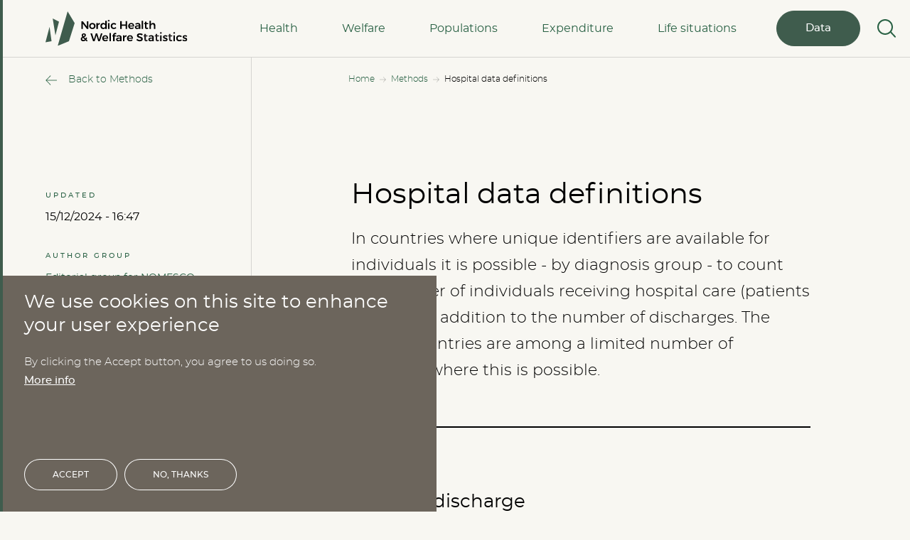

--- FILE ---
content_type: text/html; charset=UTF-8
request_url: https://nhwstat.org/methods/hospital-data-definitions
body_size: 61093
content:
<!DOCTYPE html>
<html lang="en" dir="ltr" prefix="og: https://ogp.me/ns#">
<head>
  <meta charset="utf-8" />
<meta name="abstract" content="Knowledge and numbers on Health and Social Protection in the Nordic countries" />
<meta name="keywords" content="pxweb" />
<link rel="canonical" href="https://nhwstat.org/methods/hospital-data-definitions" />
<meta property="og:site_name" content="nhwstat - nordic health &amp; welfare" />
<meta property="og:description" content="Knowledge and numbers on Health and Social Protection in the Nordic countries" />
<meta property="og:image" content="https://nhwstat.org/static/images/nhwstat-fb.jpg" />
<meta property="og:image:url" content="https://nhwstat.org/static/images/nhwstat-fb.jpg" />
<meta property="og:image:secure_url" content="https://nhwstat.org/static/images/nhwstat-fb.jpg" />
<meta property="og:image:width" content="527" />
<meta property="og:image:height" content="273" />
<meta name="Generator" content="Drupal 10 (https://www.drupal.org)" />
<meta name="MobileOptimized" content="width" />
<meta name="HandheldFriendly" content="true" />
<meta name="viewport" content="width=device-width, initial-scale=1.0" />
<link rel="icon" href="/themes/custom/nhws/favicon.ico" type="image/vnd.microsoft.icon" />

    <title>Hospital data definitions | Nordic Health and Welfare Statistics</title>
    <link rel="stylesheet" media="all" href="/sites/default/files/css/css_T-geb6Yf1fkNrQJYlAVB8dI7PYqD1dYwPsaCuHxBsgg.css?delta=0&amp;language=en&amp;theme=nhws&amp;include=eJxtjksKwzAMRC_kxEcysi0iUfmDZFNy-5qmJZus5s0DicEZUmsvxhWlC0NN6PFBhgiKrtLbPOjgJL9ySIsgm41TuB6XKy2DXGgImmhbx98eIBeu_saQzFwHhUOhk_mss4Pst9ln7TMKG2F2RmvEIF5__-TstIHFRzD8AGMDUHM" />
<link rel="stylesheet" media="all" href="/sites/default/files/css/css_ID8dkp7mGJPWT2ffJWCktQbr9lK4Sebv735Hfn9BL30.css?delta=1&amp;language=en&amp;theme=nhws&amp;include=eJxtjksKwzAMRC_kxEcysi0iUfmDZFNy-5qmJZus5s0DicEZUmsvxhWlC0NN6PFBhgiKrtLbPOjgJL9ySIsgm41TuB6XKy2DXGgImmhbx98eIBeu_saQzFwHhUOhk_mss4Pst9ln7TMKG2F2RmvEIF5__-TstIHFRzD8AGMDUHM" />

      
        <link rel="preload" href="/static/fonts/montserrat-light-webfont.woff" as="font" type="font/woff"
              crossorigin="anonymous">
        <link rel="preload" href="/static/fonts/montserrat-regular-webfont.woff" as="font" type="font/woff"
              crossorigin="anonymous">
        <link rel="preload" href="/static/fonts/montserrat-medium-webfont.woff" as="font" type="font/woff"
              crossorigin="anonymous">
        <!-- Matomo -->
        <script>
          var _paq = window._paq = window._paq || [];
          /* tracker methods like "setCustomDimension" should be called before "trackPageView" */
          _paq.push(['trackPageView']);
          _paq.push(['enableLinkTracking']);
          (function() {
            var u="//stat.nhwstat.org/";
            _paq.push(['setTrackerUrl', u+'matomo.php']);
            _paq.push(['setSiteId', '1']);
            var d=document, g=d.createElement('script'), s=d.getElementsByTagName('script')[0];
            g.async=true; g.src=u+'matomo.js'; s.parentNode.insertBefore(g,s);
          })();
        </script>
        <!-- End Matomo Code -->
        </head>
        <body class="page-type-method" >
<a href="#main-content" class="visually-hidden focusable">
  Skip to main content
</a>

  <div class="dialog-off-canvas-main-canvas" data-off-canvas-main-canvas>
    <div class="layout-container">
  <header id="header" class="header" role="banner">
  <div class="header-inner js--sticky-menu-inner">
    <div class="header__logo">
      <a href="/">
        <img src="/static/images/logo.svg" alt="Nordic Health and Welfare Statistics logo" />
      </a>
    </div>
            
<div class="header__navigation">
  <p class="trumpet">Menu</p>

  <ul class="navigation__list" data-role="navigation">
          <li class="menu-item">
        <button data-id="0">Health</button>
      </li>
          <li class="menu-item">
        <button data-id="1">Welfare</button>
      </li>
          <li class="menu-item">
        <button data-id="2">Populations</button>
      </li>
          <li class="menu-item">
        <button data-id="3">Expenditure</button>
      </li>
          <li class="menu-item">
        <button data-id="4">Life situations</button>
      </li>
    
    <li class="database-link">
      <button class="button" data-id="data">Data</button>
    </li>
  </ul>

  <div class="subnavigation" tabindex="-1">
    <button class="back"><span></span></button>

    
    
                        <ul data-role="subnavigation" data-id="0">
                                                <li>
                      <button data-id="0_0">Diseases related to lifestyle</button>
            <ul data-role="subnavigation" data-id="0_0">
                                                            <li class="article-link">
          <a href="/health/diseases-related-lifestyle/smoking-alcohol-consumption-and-obesity">Smoking, alcohol consumption and obesity </a>
        </li>
          
                                                            <li class="article-link">
          <a href="/health/diseases-related-lifestyle/transmittable-diseases">Transmittable diseases </a>
        </li>
          
                          </ul>
                  </li>
          
                                            
                                                <li>
                      <button data-id="0_2">Hospital data</button>
            <ul data-role="subnavigation" data-id="0_2">
                                                            <li class="article-link">
          <a href="/health/hospital-data/hospital-discharge-data/hospital-discharge-data">Hospital discharge data </a>
        </li>
          
                                                            <li class="article-link">
          <a href="/health/hospital-data/average-length-stay-hospitals">Average length of stay in hospitals</a>
        </li>
          
                                                            <li class="article-link">
          <a href="/health/hospital-data/patients-treated-hospitals">Patients treated in hospitals</a>
        </li>
          
                          </ul>
                  </li>
          
                                            
                                                <li>
                      <button data-id="0_4">Mortality and causes of death</button>
            <ul data-role="subnavigation" data-id="0_4">
                                                            <li class="article-link">
          <a href="/health/mortality-and-causes-death/introduction-mortality-and-causes-death">Introduction to mortality and causes of death</a>
        </li>
          
                                                            <li class="article-link">
          <a href="/health/mortality-and-causes-death/malignant-neoplasms-cancer">Malignant neoplasms (Cancer)</a>
        </li>
          
                                                            <li class="article-link">
          <a href="/health/mortality-and-causes-death/circulatory-diseases">Circulatory diseases</a>
        </li>
          
                                                            <li class="article-link">
          <a href="/health/mortality-and-causes-death/suicide">Suicide</a>
        </li>
          
                                                            <li class="article-link">
          <a href="/health/mortality-and-causes-death/accidents">Accidents</a>
        </li>
          
                                                            <li class="article-link">
          <a href="/health/mortality-and-causes-death/hiv-or-aids">HIV or AIDS</a>
        </li>
          
                                                            <li class="article-link">
          <a href="/health/mortality-and-causes-death/dementia-and-alzheimers">Dementia and Alzheimer&#039;s</a>
        </li>
          
                                                            <li class="article-link">
          <a href="/health/mortality-and-causes-death/covid-19">COVID-19</a>
        </li>
          
                                                        
                                                        
                                                        
                                                        
                          </ul>
                  </li>
          
                                                <li>
                      <button data-id="0_5">Pharmaceutical products</button>
            <ul data-role="subnavigation" data-id="0_5">
                                                            <li>
                      <button data-id="0_5_0">Sales</button>
            <ul data-role="subnavigation" data-id="0_5_0">
                                                            <li class="article-link">
          <a href="/health/pharmaceutical-products/sales/drugs-used-peptic-ulcer-and-gastro-oesophageal-reflux-disease">Drugs used for peptic ulcer and gastro-oesophageal reflux disease</a>
        </li>
          
                                                            <li class="article-link">
          <a href="/health/pharmaceutical-products/sales/insulins-and-other-blood-glucose-lowering-drugs">Insulins and other blood glucose lowering drugs</a>
        </li>
          
                                                            <li class="article-link">
          <a href="/health/pharmaceutical-products/sales/cardiovascular-drugs">Cardiovascular drugs</a>
        </li>
          
                                                            <li class="article-link">
          <a href="/health/pharmaceutical-products/sales/antibacterials-systemic-use">Antibacterials for systemic use</a>
        </li>
          
                                                        
                                                            <li class="article-link">
          <a href="/health/pharmaceutical-products/sales/hypnotics-and-sedatives">Hypnotics and sedatives</a>
        </li>
          
                                                            <li class="article-link">
          <a href="/health/pharmaceutical-products/sales/antidepressants">Antidepressants</a>
        </li>
          
                                                            <li class="article-link">
          <a href="/health/pharmaceutical-products/sales/drugs-used-obstructive-airway-diseases">Drugs used for obstructive airway diseases</a>
        </li>
          
                                                            <li class="article-link">
          <a href="/health/pharmaceutical-products/sales/consumption-opioids-nordic-countries-and-development-during">Consumption of opioids in the Nordic countries – and development during time</a>
        </li>
          
                          </ul>
                  </li>
          
                                                            <li>
                      <button data-id="0_5_1">Prevalence</button>
            <ul data-role="subnavigation" data-id="0_5_1">
                                                            <li class="article-link">
          <a href="/health/pharmaceutical-products/prevalence/adhd-medicine-centrally-acting-sympathomimetic">ADHD medicine - Centrally acting sympathomimetic</a>
        </li>
          
                                                            <li class="article-link">
          <a href="/health/pharmaceutical-products/prevalence/antidepressants-prevalence"> Antidepressants prevalence</a>
        </li>
          
                                                        
                                                            <li class="article-link">
          <a href="/health/pharmaceutical-products/prevalence/diabetes-medicine">Diabetes medicine</a>
        </li>
          
                          </ul>
                  </li>
          
                          </ul>
                  </li>
          
                                                <li>
                      <button data-id="0_6">Organization of health services</button>
            <ul data-role="subnavigation" data-id="0_6">
                                                            <li class="article-link">
          <a href="/health/organization-health-services/organization-and-responsibility-health-sector">Organization and responsibility for the health sector </a>
        </li>
          
                                                            <li class="article-link">
          <a href="/health/organization-health-services/supervision-health-services-and-pharmaceuticals">Supervision of health services and pharmaceuticals </a>
        </li>
          
                                                            <li class="article-link">
          <a href="/health/organization-health-services/patient-rights-and-complaints-about-health-services">Patient rights and complaints about health services </a>
        </li>
          
                                                            <li class="article-link">
          <a href="/health/organization-health-services/health-care-workforce">Health care workforce</a>
        </li>
          
                                                            <li>
                      <button data-id="0_6_4">Health care user charges</button>
            <ul data-role="subnavigation" data-id="0_6_4">
                                                            <li class="article-link">
          <a href="/health/organization-health-services/health-care-user-charges/medical-visits">Medical visits</a>
        </li>
          
                                                            <li class="article-link">
          <a href="/health/organization-health-services/health-care-user-charges/pharmaceuticals">Pharmaceuticals</a>
        </li>
          
                                                            <li class="article-link">
          <a href="/health/organization-health-services/health-care-user-charges/hospital-stays">Hospital stays</a>
        </li>
          
                                                            <li class="article-link">
          <a href="/health/organization-health-services/health-care-user-charges/dental-care">Dental care</a>
        </li>
          
                                                            <li class="article-link">
          <a href="/health/organization-health-services/health-care-user-charges/maximum-user-charges">Maximum user charges</a>
        </li>
          
                          </ul>
                  </li>
          
                                                        
                          </ul>
                  </li>
          
                                                <li>
                      <button data-id="0_7">Thematic articles, Health</button>
            <ul data-role="subnavigation" data-id="0_7">
                                                        
                                                        
                                                            <li class="article-link">
          <a href="/health/thematic-articles-health/use-addictive-medicine">Use of addictive medicine</a>
        </li>
          
                          </ul>
                  </li>
          
                                                <li class="article-link">
          <a href="/health/immunizations">Immunizations</a>
        </li>
          
                  </ul>
                              <ul data-role="subnavigation" data-id="1">
                                                <li>
                      <button data-id="1_0">Families and children</button>
            <ul data-role="subnavigation" data-id="1_0">
                                                            <li class="article-link">
          <a href="/welfare/families-and-children/daily-cash-benefits-childbirth-and-parental-leave">Daily cash benefits at childbirth and parental leave</a>
        </li>
          
                                                            <li class="article-link">
          <a href="/welfare/families-and-children/early-childhood-education-and-care">Early childhood education and care</a>
        </li>
          
                                                            <li class="article-link">
          <a href="/welfare/families-and-children/child-and-youth-welfare">Child and youth welfare</a>
        </li>
          
                                                            <li class="article-link">
          <a href="/welfare/families-and-children/adoption-allowances">Adoption allowances</a>
        </li>
          
                                                            <li class="article-link">
          <a href="/welfare/families-and-children/financial-support">Financial support </a>
        </li>
          
                          </ul>
                  </li>
          
                                                <li>
                      <button data-id="1_1">Unemployment</button>
            <ul data-role="subnavigation" data-id="1_1">
                                                            <li class="article-link">
          <a href="/welfare/unemployment/cash-benefits-unemployment">Cash benefits on unemployment</a>
        </li>
          
                                                            <li class="article-link">
          <a href="/welfare/unemployment/job-training-and-activation">Job training and activation</a>
        </li>
          
                                                            <li class="article-link">
          <a href="/welfare/unemployment/service-benefits-unemployment">Service benefits on unemployment</a>
        </li>
          
                          </ul>
                  </li>
          
                                                <li class="article-link">
          <a href="/welfare/housing-benefits-families-and-pensioners">Housing benefits for families and pensioners</a>
        </li>
          
                                                <li>
                      <button data-id="1_3">Sickness and health</button>
            <ul data-role="subnavigation" data-id="1_3">
                                                            <li class="article-link">
          <a href="/welfare/sickness-and-health/paid-absence-due-sickness">Paid absence due to sickness</a>
        </li>
          
                                                            <li class="article-link">
          <a href="/welfare/sickness-and-health/healthcare-services-general">Healthcare services in general</a>
        </li>
          
                          </ul>
                  </li>
          
                                                <li>
                      <button data-id="1_4">Old age</button>
            <ul data-role="subnavigation" data-id="1_4">
                                                            <li class="article-link">
          <a href="/welfare/old-age/number-old-age-pension-recipients">Number of old age pension recipients</a>
        </li>
          
                                                            <li class="article-link">
          <a href="/welfare/old-age/basic-pension-or-guaranteed-minimum-pension-elderly-people">Basic pension or guaranteed minimum pension to elderly people</a>
        </li>
          
                                                            <li class="article-link">
          <a href="/welfare/old-age/services-elderly-people/services-elderly-people">Services to elderly people</a>
        </li>
          
                                                            <li class="article-link">
          <a href="/welfare/old-age/old-age-pension-structures-and-income-adjustment">Old age pension structures and income-adjustment </a>
        </li>
          
                                                            <li class="article-link">
          <a href="/welfare/old-age/qualifying-age-old-age-pensions">Qualifying age for old age pensions</a>
        </li>
          
                                                            <li class="article-link">
          <a href="/welfare/old-age/special-and-partial-old-age-pensions">Special and partial old age pensions</a>
        </li>
          
                          </ul>
                  </li>
          
                                                <li>
                      <button data-id="1_5">Disability</button>
            <ul data-role="subnavigation" data-id="1_5">
                                                            <li class="article-link">
          <a href="/welfare/disability/disability-benefits/disability-benefits">Disability benefits</a>
        </li>
          
                                                            <li class="article-link">
          <a href="/welfare/disability/disability-pension-recipients">Disability pension recipients</a>
        </li>
          
                                                            <li class="article-link">
          <a href="/welfare/disability/rehabilitation-benefits">Rehabilitation benefits</a>
        </li>
          
                                                        
                                                            <li class="article-link">
          <a href="/welfare/disability/services-people-disabilities">Services to people with disabilities</a>
        </li>
          
                          </ul>
                  </li>
          
                                                <li>
                      <button data-id="1_6">Survivors</button>
            <ul data-role="subnavigation" data-id="1_6">
                                                            <li class="article-link">
          <a href="/welfare/survivors/pension-widows-and-widowers">Pension to widows and widowers</a>
        </li>
          
                                                            <li class="article-link">
          <a href="/welfare/survivors/child-pension">Child pension</a>
        </li>
          
                          </ul>
                  </li>
          
                                                <li>
                      <button data-id="1_7">Other social benefits</button>
            <ul data-role="subnavigation" data-id="1_7">
                                                            <li class="article-link">
          <a href="/welfare/other-social-benefits/financial-social-assistance-or-cash-benefits">Financial social assistance or cash benefits</a>
        </li>
          
                                                            <li class="article-link">
          <a href="/welfare/other-social-benefits/special-financial-circumstances-various-countries">Special financial circumstances in various countries</a>
        </li>
          
                                                            <li class="article-link">
          <a href="/welfare/other-social-benefits/assistance-refugees-nordic-countries">Assistance to refugees in the Nordic countries</a>
        </li>
          
                                                        
                                                            <li class="article-link">
          <a href="/welfare/other-social-benefits/other-services">Other services</a>
        </li>
          
                          </ul>
                  </li>
          
                                                <li class="article-link">
          <a href="/welfare/about-nordic-welfare-model-0">About the Nordic welfare model</a>
        </li>
          
                                                <li class="article-link">
          <a href="/welfare/organization-nordic-social-policies-0">Organization of the Nordic social policies</a>
        </li>
          
                                                <li>
                      <button data-id="1_10">Thematic articles, Welfare</button>
            <ul data-role="subnavigation" data-id="1_10">
                                                            <li class="article-link">
          <a href="/welfare/thematic-articles-welfare/leap-gutenberg-galaxy-cyberspace">The leap from the Gutenberg galaxy into cyberspace</a>
        </li>
          
                                                            <li class="article-link">
          <a href="/welfare/thematic-articles-welfare/demography-and-pensions">Demography and pensions</a>
        </li>
          
                                                            <li class="article-link">
          <a href="/welfare/thematic-articles-welfare/cost-living">Cost of living</a>
        </li>
          
                          </ul>
                  </li>
          
                  </ul>
                              <ul data-role="subnavigation" data-id="2">
                                                <li class="article-link">
          <a href="/populations/population-and-population-trends">Population and population trends</a>
        </li>
          
                                                <li class="article-link">
          <a href="/populations/fertility">Fertility</a>
        </li>
          
                                                <li class="article-link">
          <a href="/populations/households">Households</a>
        </li>
          
                                                <li class="article-link">
          <a href="/populations/employment">Employment</a>
        </li>
          
                                            
                                            
                                                <li class="article-link">
          <a href="/populations/gini-coefficient">Gini coefficient</a>
        </li>
          
                                                <li class="article-link">
          <a href="/populations/risk-poverty-0">At risk of poverty</a>
        </li>
          
                  </ul>
                              <ul data-role="subnavigation" data-id="3">
                                                <li>
                      <button data-id="3_0">Social Expenditure (ESSPROS) </button>
            <ul data-role="subnavigation" data-id="3_0">
                                                            <li class="article-link">
          <a href="/expenditure/social-expenditure-espross/social-expenditure-overview">Social expenditure overview</a>
        </li>
          
                                                            <li class="article-link">
          <a href="/expenditure/social-expenditure-espross/expenditure-families-and-children/expenditure-families-and">Expenditure on families and children</a>
        </li>
          
                                                            <li class="article-link">
          <a href="/expenditure/social-expenditure-espross/expenditure-unemployment/expenditure-unemployment">Expenditure on unemployment</a>
        </li>
          
                                                            <li class="article-link">
          <a href="/expenditure/social-expenditure-espross/expenditure-housing/expenditure-housing-benefits">Expenditure on housing benefits</a>
        </li>
          
                                                            <li class="article-link">
          <a href="/expenditure/social-expenditure-espross/expenditure-sickness-and-health/expenditure-sickness-and">Expenditure on sickness and health</a>
        </li>
          
                                                            <li>
                      <button data-id="3_0_5">Expenditure on pension recipients</button>
            <ul data-role="subnavigation" data-id="3_0_5">
                                                            <li class="article-link">
          <a href="/expenditure/social-expenditure-espross/expenditure-pension-recipients/expenditure-old-age">Expenditure on old age pensioners</a>
        </li>
          
                                                            <li class="article-link">
          <a href="/expenditure/social-expenditure-espross/expenditure-pension-recipients/expenditure-disabled-people">Expenditure on disabled people</a>
        </li>
          
                                                            <li class="article-link">
          <a href="/expenditure/social-expenditure-espross/expenditure-pension-recipients/expenditure-survivors">Expenditure on surviving relatives</a>
        </li>
          
                          </ul>
                  </li>
          
                                                            <li class="article-link">
          <a href="/expenditure/social-expenditure-espross/expenditure-other-social-benefits/expenditure-other-social">Expenditure on other social benefits</a>
        </li>
          
                                                            <li class="article-link">
          <a href="/expenditure/social-expenditure-espross/financing-social-expenditure/how-social-expenditure-financed">How social expenditure is financed</a>
        </li>
          
                                                            <li class="article-link">
          <a href="/expenditure/social-expenditure-espross/taxation-rules-and-impact-social-expenditure/taxation-rules">Taxation rules and the impact on social expenditure</a>
        </li>
          
                                                        
                                                        
                                                            <li class="article-link">
          <a href="/expenditure/social-expenditure-espross/annual-adjustment-social-benefits/annual-adjustment-social">Annual adjustment of social benefits</a>
        </li>
          
                          </ul>
                  </li>
          
                                                <li>
                      <button data-id="3_1">Health Expenditure (SHA)</button>
            <ul data-role="subnavigation" data-id="3_1">
                                                            <li class="article-link">
          <a href="/expenditure/health-expenditure-sha/health-services-financing-and-expenditures">Health services financing and expenditures </a>
        </li>
          
                          </ul>
                  </li>
          
                  </ul>
                              <ul data-role="subnavigation" data-id="4">
                                                <li class="article-link">
          <a href="/life-situations/introduction-applied-methods-life-situation-calculations">Introduction to applied methods for life situation calculations</a>
        </li>
          
                                                <li class="article-link">
          <a href="/life-situations/event-childbirth">In the event of childbirth</a>
        </li>
          
                                                <li class="article-link">
          <a href="/life-situations/when-receiving-unemployment-benefits">When receiving unemployment benefits</a>
        </li>
          
                                                <li class="article-link">
          <a href="/life-situations/recipient-financial-social-assistance">Recipient of financial social assistance</a>
        </li>
          
                                                <li class="article-link">
          <a href="/life-situations/event-sickness">In the event of sickness</a>
        </li>
          
                                                <li class="article-link">
          <a href="/life-situations/receiving-disability-pension-benefits">Receiving disability pension benefits</a>
        </li>
          
                                                <li class="article-link">
          <a href="/life-situations/becoming-old-age-pensioner">Becoming old age pensioner</a>
        </li>
          
                                                <li>
                      <button data-id="4_7">Compensation rates for all income levels</button>
            <ul data-role="subnavigation" data-id="4_7">
                                                            <li class="article-link">
          <a href="/life-situations/compensation-rates-all-income-levels/childbirth/childbirth">Childbirth</a>
        </li>
          
                                                            <li class="article-link">
          <a href="/life-situations/compensation-rates-all-income-levels/disability/disability">Disability</a>
        </li>
          
                                                            <li class="article-link">
          <a href="/life-situations/compensation-rates-all-income-levels/old-age-pension/old-age-pension">Old age pension</a>
        </li>
          
                                                            <li class="article-link">
          <a href="/life-situations/compensation-rates-all-income-levels/sickness/sickness">Sickness</a>
        </li>
          
                                                            <li class="article-link">
          <a href="/life-situations/compensation-rates-all-income-levels/social-assistance">Social assistance</a>
        </li>
          
                                                            <li class="article-link">
          <a href="/life-situations/compensation-rates-all-income-levels/unemployment/unemployment">Unemployment</a>
        </li>
          
                          </ul>
                  </li>
          
                  </ul>
              <ul data-role="subnavigation" data-id="data">
      <li class="article-link">
        <a href="https://pxweb.nhwstat.org/Prod/pxweb/en/NHWSTAT/" target="_blank">
          NHWStat database
        </a>
      </li>
      <li class="article-link">
        <a href="" target="_blank">
          
        </a>
      </li>
                </ul>
  </div>

  <div class="header__mobile-logo">
    <svg xmlns="http://www.w3.org/2000/svg" width="117" height="139" viewBox="0 0 117 139">
  <g fill="currentColor" fill-rule="evenodd" transform="matrix(-1 0 0 1 117 0)">
    <polygon points="93 121 109.106 59 117 117.209" transform="matrix(-1 0 0 1 210 0)"/>
    <polygon points="63 27 73.76 95 88 39.762" transform="matrix(-1 0 0 1 151 0)"/>
    <polygon points="39.703 0 0 139 45.057 120.232 68 46.966" transform="matrix(-1 0 0 1 68 0)"/>
  </g>
</svg>

  </div>
</div>


<div class="views-exposed-form header__search" data-drupal-selector="views-exposed-form-nhws-search-search-form-header" id="block-exposedformnhws-searchsearch-form-header">
  <button aria-label="Search" class="header__search-trigger js--search-trigger loupe-icon">
    <div class="icon">
            <div class="loupe-icon__wrapper">
        <span class="loupe-icon__circle"></span>
        <span class="loupe-icon__handle"></span>
      </div>
    </div>
    <div class="icon2">
      <svg role="presentation" width="19" height="20" fill="none" xmlns="http://www.w3.org/2000/svg"><path stroke="#000" d="M18.609.707.707 18.609M.708 1.194 18.61 19.096"/></svg>
    </div>
  </button>
  <div class="header__search-input">
    <div class="header__search-input__inner">
              
<form action="/pxwebsearch?searchtxt" method="get" id="views-exposed-form-nhws-search-search-form-header" accept-charset="UTF-8">
  <svg xmlns="http://www.w3.org/2000/svg" viewbox="0 0 451 451">
  <path fill="#286043" d="M447.05 428l-109.6-109.6c29.4-33.8 47.2-77.9 47.2-126.1C384.65 86.2 298.35 0 192.35 0 86.25 0 .05 86.3.05 192.3s86.3 192.3 192.3 192.3c48.2 0 92.3-17.8 126.1-47.2L428.05 447c2.6 2.6 6.1 4 9.5 4s6.9-1.3 9.5-4c5.2-5.2 5.2-13.8 0-19zM26.95 192.3c0-91.2 74.2-165.3 165.3-165.3 91.2 0 165.3 74.2 165.3 165.3s-74.1 165.4-165.3 165.4c-91.1 0-165.3-74.2-165.3-165.4z"/>
</svg>

  <div class="js-form-item form-item js-form-type-search-api-autocomplete form-item-searchtxt js-form-item-searchtxt">
      <label for="edit-searchtxt">Fulltext search</label>
        

<input data-drupal-selector="edit-searchtxt" type="text" id="edit-searchtxt" name="searchtxt" value="" size="30" maxlength="128" class="form-text" />


        </div>
<div data-drupal-selector="edit-actions" class="form-actions js-form-wrapper form-wrapper" id="edit-actions"><button data-drupal-selector="edit-submit-nhws-search" type="submit" id="edit-submit-nhws-search" value="Search" class="button js-form-submit form-submit">
  <svg xmlns="http://www.w3.org/2000/svg" width="38" height="33" viewBox="0 0 38 33"><path fill="#286043" stroke="#F8F7F2" stroke-width=".4" d="M658.854264,55.7097193 L674.720141,39.5 L658.852149,23.2881194 L657.385895,24.8315447 L670.565937,38.3519608 L637.2,38.3519608 L637.2,40.6480392 L670.567283,40.6480392 L657.384225,54.116798 L658.854264,55.7097193 Z" transform="translate(-637 -23)"></path></svg>
</button>
</div>


</form>

      
      <h2>Popular searches</h2>
              <a href="/pxwebsearch?searchtxt=Cancer" class="button button--skewed">Cancer</a>
              <a href="/pxwebsearch?searchtxt=Fertility" class="button button--skewed">Fertility</a>
              <a href="/pxwebsearch?searchtxt=Pharmaceutical products" class="button button--skewed">Pharmaceutical products</a>
              <a href="/pxwebsearch?searchtxt=Compensation rate" class="button button--skewed">Compensation rate</a>
              <a href="/pxwebsearch?searchtxt=Daily cash benefits" class="button button--skewed">Daily cash benefits</a>
              <a href="/pxwebsearch?searchtxt=Demography and pensions" class="button button--skewed">Demography and pensions</a>
          </div>
  </div>
</div>

  
    <button class="hamburger navigation__trigger"></button>
  </div>
</header>
        <div id="block-nhws-breadcrumbs" class="breadcrumb">
          <nav class="breadcrumb-nav" role="navigation" aria-labelledby="system-breadcrumb">
    <h2 id="system-breadcrumb" class="visually-hidden">Breadcrumb</h2>
                  <span title="Home">
          <a class="link breadcrumb-nav__item" href="/">Home</a>
        </span>
        
            <span class="breadcrumb-nav__icon" aria-hidden="true">
        <svg xmlns="http://www.w3.org/2000/svg" width="28" height="24" viewBox="0 0 38 33">
  <path fill="#286043" stroke="#F8F7F2" stroke-width=".4" d="M658.854264,55.7097193 L674.720141,39.5 L658.852149,23.2881194 L657.385895,24.8315447 L670.565937,38.3519608 L637.2,38.3519608 L637.2,40.6480392 L670.567283,40.6480392 L657.384225,54.116798 L658.854264,55.7097193 Z" transform="translate(-637 -23)"/>
</svg>

      </span>
                        <span title="Methods">
          <a class="link breadcrumb-nav__item" href="/methods">Methods</a>
        </span>
        
            <span class="breadcrumb-nav__icon" aria-hidden="true">
        <svg xmlns="http://www.w3.org/2000/svg" width="28" height="24" viewBox="0 0 38 33">
  <path fill="#286043" stroke="#F8F7F2" stroke-width=".4" d="M658.854264,55.7097193 L674.720141,39.5 L658.852149,23.2881194 L657.385895,24.8315447 L670.565937,38.3519608 L637.2,38.3519608 L637.2,40.6480392 L670.567283,40.6480392 L657.384225,54.116798 L658.854264,55.7097193 Z" transform="translate(-637 -23)"/>
</svg>

      </span>
                        <span title="Hospital data definitions" class="breadcrumb-nav__item">
          Hospital data definitions
        </span>
      
                  </nav>

  </div>

  
        <div class="drupal-system-message-container js-status-messages">
<button class="drupal-system-message-container__button" aria-label="Close status message">
  <svg role="presentation" width="19" height="20" fill="none" xmlns="http://www.w3.org/2000/svg"><path stroke="#000" d="M18.609.707.707 18.609M.708 1.194 18.61 19.096"/></svg>
</button>
  <div data-drupal-messages-fallback class="hidden"></div>
</div>

  
  <main role="main">
    <a id="main-content" tabindex="-1"></a>            

  
    
      



<article class="article">
  <div  data-history-node-id="430" class="article-container">
    <aside style>
                  
        <div class="article-back-link">

                   
                      <a href="/methods" class="link link--back">Back to Methods</a>
          
          
          
        </div>



      <div class="article-info js--article-info">
        <div class="article-info__item">
          <span class="title-small">
            Updated
          </span>
          <time>
            15/12/2024 - 16:47
          </time>
        </div>

                  <address class="article-info__item">
            <span class="title-small">
              Author group
            </span>
            
	<a href="/who-are-we/editorial-group-nomesco-health-statistics" class="link link--arrow-up">Editorial group for NOMESCO health statistics</a>

          </address>
              </div>
      <div class="article-index js--position-sticky has-toc ">
        <div class="mobile-toc js--mobile-toc">
          <div class="article-back-link article-back-link--mobile">
               
          </div>
                    <div class="mobile-toc__content">
            <span data-toc-default="contents" class="mobile-toc__current js--mobile-toc__current toc-index toc-index--default">
              <span class="toc-index-text">contents</span>
              <span class="toc-index-number"></span>
            </span>
            <button class="mobile-toc__toggle js--mobile-toc__toggle" aria-expanded="false">
              <svg xmlns="http://www.w3.org/2000/svg" width="30" height="14" viewBox="0 0 30 14">
  <g fill="#286043" fill-rule="evenodd">
    <g transform="translate(4)">
      <rect width="26" height="2"/>
      <rect width="15" height="2" y="6"/>
      <rect width="21" height="2" y="12"/>
    </g>
    <rect width="2" height="2"/>
    <rect width="2" height="2" y="6"/>
    <rect width="2" height="2" y="12"/>
  </g>
</svg>
            </button>
          </div>
                  </div>
        <div class="article-back-link article-back-link--fixed js--article-back-link">
           
        </div>
        <ol class="article-index__list js--scroll-nav-list">
                      <li data-index="1" class="article-index__item scroll-nav__item"> <a href="#hospital-discharge">Hospital discharge</a> </li>
                      <li data-index="2" class="article-index__item scroll-nav__item"> <a href="#bed-days">Bed days</a> </li>
                      <li data-index="3" class="article-index__item scroll-nav__item"> <a href="#average-length-of-stay-alos">Average length of stay (ALOS)</a> </li>
                      <li data-index="4" class="article-index__item scroll-nav__item"> <a href="#patients-treated">Patients treated</a> </li>
                      <li data-index="5" class="article-index__item scroll-nav__item"> <a href="#diagnosis">Diagnosis</a> </li>
                  </ol>
        <button class="mobile-toc-close js--mobile-toc-close">
          <svg xmlns="http://www.w3.org/2000/svg" width="28" height="24" viewBox="0 0 38 33">
  <path fill="#286043" stroke="#F8F7F2" stroke-width=".4" d="M658.854264,55.7097193 L674.720141,39.5 L658.852149,23.2881194 L657.385895,24.8315447 L670.565937,38.3519608 L637.2,38.3519608 L637.2,40.6480392 L670.567283,40.6480392 L657.384225,54.116798 L658.854264,55.7097193 Z" transform="translate(-637 -23)"/>
</svg>

        </button>
      </div>
    </aside>


    <article class="article-content">
      <div class="article-content__header article--padding">
        
        <h1><span>Hospital data definitions</span>
</h1>
        
        <div class="manchet">
          
                        <div>In countries where unique identifiers are available for individuals it is possible - by diagnosis group - to count the number of individuals receiving hospital care (patients treated), in addition to the number of discharges. The Nordic countries are among a limited number of countries where this is possible.</div>
            
          
        </div>
      </div>

            <div class="article-tools article--padding">
        <div class="read-time">
          <span>
            <svg xmlns="http://www.w3.org/2000/svg" width="22" height="22" viewBox="0 0 22 22">
  <g fill="none" fill-rule="evenodd" transform="translate(1 1)">
    <circle cx="10.08" cy="10.08" r="10.08" stroke="#000" stroke-width=".72"/>
    <circle cx="10.08" cy="10.08" r="10.08" stroke="#286043" stroke-width="1.44"/>
    <polyline stroke="#286043" stroke-width="1.44" points="10.251 3.6 10.251 10.172 6.48 13.052"/>
  </g>
</svg>

          </span>
          <span class="read-time__minutes"></span>
        </div>

        <div class="article-share">
                    <div>
  
    
      <div class="sharethis-wrapper">
      <span st_url="https://nhwstat.org/methods/hospital-data-definitions" st_title="Hospital data definitions" class="st_facebook"></span>

      <span st_url="https://nhwstat.org/methods/hospital-data-definitions" st_title="Hospital data definitions" class="st_twitter"></span>

      <span st_url="https://nhwstat.org/methods/hospital-data-definitions" st_title="Hospital data definitions" class="st_email"></span>

      <span st_url="https://nhwstat.org/methods/hospital-data-definitions" st_title="Hospital data definitions" class="st_print"></span>

  </div>

  </div>

                  </div>
      </div>
      
      <div class="article-content__body">
        
            <div>
                            <div>  <div class="article-paragraph article--padding paragraph paragraph--type--header-text paragraph--view-mode--default"  id="hospital-discharge" >
    <div>
              
  <h2>Hospital discharge</h2>

                        <div><p><span lang="EN-GB">A hospital discharge is defined as the release of a patient who has been admitted to an in-patient hospital unit and has stayed for at least one night. A person is discharged when treatment has been finalized, either to their home or to another healthcare facility, for further treatment or rehabilitation. Hospital stays which end due to individuals leaving against medical advice or by in-hospital deaths are also counted. Same-day discharges are excluded. The data covers all types of hospitals, including general hospitals, mental health hospitals and other specialized hospitals.</span></p></div>
            
          </div>
  </div>
</div>
                            <div>  <div class="article-paragraph article--padding paragraph paragraph--type--header-text paragraph--view-mode--default"  id="bed-days" >
    <div>
              
  <h2>Bed days</h2>

                        <div><p><span lang="EN-GB">A bed-day is counted as each overnight stay of an in-patient in hospitals (&gt;=1 bed day).</span></p></div>
            
          </div>
  </div>
</div>
                            <div>  <div class="article-paragraph article--padding paragraph paragraph--type--header-text paragraph--view-mode--default"  id="average-length-of-stay-alos" >
    <div>
              
  <h2>Average length of stay (ALOS)</h2>

                        <div><p><span lang="EN-GB">Average length of stay (ALOS) refers to the average number of days&nbsp;patients discharged from hospital have spent. ALOS is measured by dividing the total annual number of bed-days by the number of discharges during that same period. Same day discharges and outpatient visits are excluded.</span></p></div>
            
          </div>
  </div>
</div>
                            <div>  <div class="article-paragraph article--padding paragraph paragraph--type--header-text paragraph--view-mode--default"  id="patients-treated" >
    <div>
              
  <h2>Patients treated</h2>

                        <div><p><span lang="EN-GB">Patients treated reflects the total number of individuals receiving hospital care, in-patients and out-patients. The data covers all types of hospitals, including general hospitals, psychiatric care hospitals and other specialized hospitals.</span></p></div>
            
          </div>
  </div>
</div>
                            <div>  <div class="article-paragraph article--padding paragraph paragraph--type--header-text paragraph--view-mode--default"  id="diagnosis" >
    <div>
              
  <h2>Diagnosis</h2>

                        <div><p><span lang="EN-GB">Diagnostic groups defined by ICD-10. Diagnostic group reflects main diagnoses i.e., the main health conditions for which an individual was treated in hospital.</span></p><p><span lang="EN-GB"></span></p><p><span lang="EN-GB">Data on diagnoses reflect main diagnoses i.e., the main health conditions for which an individual is admitted to hospital. Diagnoses are classified according to the World Health Organization’s (WHO’s) International Statistical Classification of Diseases and Related Health Problems (ICD), 10th revision. Data are presented using the International Shortlist for Hospital Morbidity Tabulation (ISHMT), a shortlist which has been adopted by WHO Regional Office for Europe, by OECD and by Eurostat, in addition to NOMESCO.</span><br><span lang="EN-GB">The ISHMT list comprises 149 groups, thus a relatively long list for a traditional table presentation. Therefore, data are published in an abbreviated list based on the full ISHMT list.</span></p></div>
            
          </div>
  </div>
</div>
                    </div>
    
        

                  <div class="article-content__author-group article--padding">
            <h2>Author group</h2>
            
	<a href="/who-are-we/editorial-group-nomesco-health-statistics" class="link link--arrow-up">Editorial group for NOMESCO health statistics</a>

          </div>
              </div>
    </article>
  </div>

  
  

</article>

  
  
  </main>
  <footer class="grid footer" role="contentinfo">

  <div class="footer--container grid--container">
    <div class="footer__top">
      <div class="footer__logo"><svg xmlns="http://www.w3.org/2000/svg" width="117" height="139" viewBox="0 0 117 139">
  <g fill="currentColor" fill-rule="evenodd" transform="matrix(-1 0 0 1 117 0)">
    <polygon points="93 121 109.106 59 117 117.209" transform="matrix(-1 0 0 1 210 0)"/>
    <polygon points="63 27 73.76 95 88 39.762" transform="matrix(-1 0 0 1 151 0)"/>
    <polygon points="39.703 0 0 139 45.057 120.232 68 46.966" transform="matrix(-1 0 0 1 68 0)"/>
  </g>
</svg>

</div>
      <div class="footer__main">
          <div id="block-footeraddress">
  
      <p class="trumpet">Contact</p>
    
      
                        <div><p><strong>Nomesco Nososco secretariat</strong><br><span lang="PT-BR">Holmamiralens väg 10</span><br><span lang="SV">111 49 Stockholm</span><br><span lang="EN-US">Sweden</span></p><p>Email: <a href="mailto:nom-nos@nordregio.org">nom-nos@nordregio.org</a></p></div>
            
  </div>
<div  id="block-footermenu" class="footer__links">
  
      <p class="trumpet">About</p>
    

  <nav role="navigation" aria-labelledby="block-footermenu-menu" id="block-footermenu">
        
              
        <ul>
            <li>
        <a href="/methods" data-drupal-link-system-path="node/371">Methods</a>
              </li>
          <li>
        <a href="/news" data-drupal-link-system-path="news">News</a>
              </li>
          <li>
        <a href="/who-we-are" data-drupal-link-system-path="node/76">Who are we?</a>
              </li>
          <li>
        <a href="/publications" data-drupal-link-system-path="node/300">Publications</a>
              </li>
          <li>
        <a href="/cookies" data-drupal-link-system-path="node/21">Cookies</a>
              </li>
      </ul>
    


      </nav>

</div>


      </div>
      <div class="footer__right">
        <p class="trumpet">Services</p>
        <nav role="navigation" aria-labelledby="block-footermenu-menu" id="block-footermenu-2" class="contextual-region">
          <ul>
            <li>
              <a href="https://pxweb.nhwstat.org/Prod/pxweb/en/NHWSTAT/" target="_blank">
                NHWStat database
              </a>
            </li>
            <li>
              <a href="" target="_blank">
                
              </a>
            </li>
          </ul>
        </nav>

      </div>
      <a class="js--to-top footer__to-top angled angled--right link link--back" href="#">GO TO TOP</a>
    </div>
  </div>


  <div class="footer__bottom">
        <div class="space-left"></div>
    <div class="footer__bottom__main">
      <div id="block-footerfinanceinfo">
  
    
      
                        <div><p>Financed by the Nordic Council of Ministers</p></div>
            
  </div>

<nav class="footer-nav" role="navigation" aria-labelledby="block-footermenubottom-2-menu" id="block-footermenubottom-2">
            
  <h2 class="visually-hidden" id="block-footermenubottom-2-menu">Footer menu bottom</h2>
  

    <div class="footer__login">
    <span class="footer__login-icon">
      <svg xmlns="http://www.w3.org/2000/svg" xmlns:xlink="http://www.w3.org/1999/xlink" width="15" height="20" viewBox="0 0 15 20">
  <defs>
    <polygon id="login-a" points="5.607 7.661 5.235 7.257 8.012 4.414 .64 4.414 .64 3.836 8.012 3.836 5.235 .982 5.607 .589 9.062 4.125"/>
  </defs>
  <g fill="none" fill-rule="evenodd" transform="translate(0 1)">
    <use fill="#286043" stroke="#286043" stroke-width=".4" transform="translate(0 7.579)" xlink:href="#login-a"/>
    <polyline stroke="#286043" points=".933 9.439 .933 0 .933 0 14 0 14 18 .933 18 .933 13.895"/>
  </g>
</svg>

    </span>
          
              <ul>
              <li>
        <a href="/user/login" data-drupal-link-system-path="user/login">Login</a>
              </li>
        </ul>
  


      </div>
</nav>

    </div>
    <div class="space-right"></div>

  </div>
</footer>
  
<div class="modal-wrapper js--modal" data-error-text="<p>Oops! An error occurred. Please try again.</p>">
  <div class="modal">
    <button class="modal-close button button--clean">
      <svg xmlns="http://www.w3.org/2000/svg" width="30" height="30" viewBox="0 0 30 30">
  <path fill="#FFF" fill-rule="evenodd" d="M1213.0393,175.646447 L1213.03845,194.253447 L1231.64645,194.25359 L1231.64645,196.039304 L1213.03845,196.038447 L1213.0393,214.646447 L1211.25359,214.646447 L1211.25345,196.038447 L1192.64645,196.039304 L1192.64645,194.25359 L1211.25345,194.253447 L1211.25359,175.646447 L1213.0393,175.646447 Z" transform="rotate(45 830.926 -1339.76)"/>
</svg>

    </button>
    <div class="modal__inner">
      <div class="modal-content">
      </div>
      <div class="modal__spinner **ajax-progress spinner-logo">
        <svg xmlns="http://www.w3.org/2000/svg" width="117" height="139" viewBox="0 0 117 139">
  <g fill="currentColor" fill-rule="evenodd" transform="matrix(-1 0 0 1 117 0)">
    <polygon points="93 121 109.106 59 117 117.209" transform="matrix(-1 0 0 1 210 0)"/>
    <polygon points="63 27 73.76 95 88 39.762" transform="matrix(-1 0 0 1 151 0)"/>
    <polygon points="39.703 0 0 139 45.057 120.232 68 46.966" transform="matrix(-1 0 0 1 68 0)"/>
  </g>
</svg>

      </div>
    </div>
  </div>
  <button class="modal__backdrop"></button>
</div>
</div>

  </div>


<script type="application/json" data-drupal-selector="drupal-settings-json">{"path":{"baseUrl":"\/","pathPrefix":"","currentPath":"node\/430","currentPathIsAdmin":false,"isFront":false,"currentLanguage":"en"},"pluralDelimiter":"\u0003","suppressDeprecationErrors":true,"ajaxPageState":{"libraries":"[base64]","theme":"nhws","theme_token":null},"ajaxTrustedUrl":{"\/pxwebsearch?searchtxt":true},"eu_cookie_compliance":{"cookie_policy_version":"1.0.0","popup_enabled":true,"popup_agreed_enabled":false,"popup_hide_agreed":false,"popup_clicking_confirmation":false,"popup_scrolling_confirmation":false,"popup_html_info":"\u003Cdiv aria-labelledby=\u0022popup-text\u0022  class=\u0022eu-cookie-compliance-banner eu-cookie-compliance-banner-info eu-cookie-compliance-banner--opt-in\u0022\u003E\n  \u003Cdiv class=\u0022popup-content info eu-cookie-compliance-content\u0022\u003E\n        \u003Cdiv id=\u0022popup-text\u0022 class=\u0022eu-cookie-compliance-message\u0022 role=\u0022document\u0022\u003E\n      \u003Ch2\u003EWe use cookies on this site to enhance your user experience\u003C\/h2\u003E\n\u003Cp\u003EBy clicking the Accept button, you agree to us doing so.\u003C\/p\u003E\n\n              \u003Cbutton type=\u0022button\u0022 class=\u0022find-more-button eu-cookie-compliance-more-button\u0022\u003EMore info\u003C\/button\u003E\n          \u003C\/div\u003E\n\n    \n    \u003Cdiv id=\u0022popup-buttons\u0022 class=\u0022eu-cookie-compliance-buttons\u0022\u003E\n            \u003Cbutton type=\u0022button\u0022 class=\u0022agree-button eu-cookie-compliance-secondary-button\u0022\u003EAccept\u003C\/button\u003E\n              \u003Cbutton type=\u0022button\u0022 class=\u0022decline-button eu-cookie-compliance-default-button\u0022\u003ENo, thanks\u003C\/button\u003E\n          \u003C\/div\u003E\n  \u003C\/div\u003E\n\u003C\/div\u003E","use_mobile_message":false,"mobile_popup_html_info":"\u003Cdiv aria-labelledby=\u0022popup-text\u0022  class=\u0022eu-cookie-compliance-banner eu-cookie-compliance-banner-info eu-cookie-compliance-banner--opt-in\u0022\u003E\n  \u003Cdiv class=\u0022popup-content info eu-cookie-compliance-content\u0022\u003E\n        \u003Cdiv id=\u0022popup-text\u0022 class=\u0022eu-cookie-compliance-message\u0022 role=\u0022document\u0022\u003E\n      \n              \u003Cbutton type=\u0022button\u0022 class=\u0022find-more-button eu-cookie-compliance-more-button\u0022\u003EMore info\u003C\/button\u003E\n          \u003C\/div\u003E\n\n    \n    \u003Cdiv id=\u0022popup-buttons\u0022 class=\u0022eu-cookie-compliance-buttons\u0022\u003E\n            \u003Cbutton type=\u0022button\u0022 class=\u0022agree-button eu-cookie-compliance-secondary-button\u0022\u003EAccept\u003C\/button\u003E\n              \u003Cbutton type=\u0022button\u0022 class=\u0022decline-button eu-cookie-compliance-default-button\u0022\u003ENo, thanks\u003C\/button\u003E\n          \u003C\/div\u003E\n  \u003C\/div\u003E\n\u003C\/div\u003E","mobile_breakpoint":768,"popup_html_agreed":false,"popup_use_bare_css":true,"popup_height":"auto","popup_width":"100%","popup_delay":1000,"popup_link":"\/cookies","popup_link_new_window":true,"popup_position":false,"fixed_top_position":true,"popup_language":"en","store_consent":false,"better_support_for_screen_readers":false,"cookie_name":"","reload_page":false,"domain":"","domain_all_sites":false,"popup_eu_only":false,"popup_eu_only_js":false,"cookie_lifetime":100,"cookie_session":0,"set_cookie_session_zero_on_disagree":0,"disagree_do_not_show_popup":false,"method":"opt_in","automatic_cookies_removal":true,"allowed_cookies":"","withdraw_markup":"\u003Cbutton type=\u0022button\u0022 class=\u0022eu-cookie-withdraw-tab\u0022\u003EPrivacy settings\u003C\/button\u003E\n\u003Cdiv aria-labelledby=\u0022popup-text\u0022 class=\u0022eu-cookie-withdraw-banner\u0022\u003E\n  \u003Cdiv class=\u0022popup-content info eu-cookie-compliance-content\u0022\u003E\n    \u003Cdiv id=\u0022popup-text\u0022 class=\u0022eu-cookie-compliance-message\u0022 role=\u0022document\u0022\u003E\n      \u003Ch2\u003EWe use cookies on this site to enhance your user experience\u003C\/h2\u003E\n\u003Cp\u003EYou have given your consent for us to set cookies.\u003C\/p\u003E\n\n    \u003C\/div\u003E\n    \u003Cdiv id=\u0022popup-buttons\u0022 class=\u0022eu-cookie-compliance-buttons\u0022\u003E\n      \u003Cbutton type=\u0022button\u0022 class=\u0022eu-cookie-withdraw-button \u0022\u003EWithdraw consent\u003C\/button\u003E\n    \u003C\/div\u003E\n  \u003C\/div\u003E\n\u003C\/div\u003E","withdraw_enabled":false,"reload_options":0,"reload_routes_list":"","withdraw_button_on_info_popup":false,"cookie_categories":[],"cookie_categories_details":[],"enable_save_preferences_button":true,"cookie_value_disagreed":"0","cookie_value_agreed_show_thank_you":"1","cookie_value_agreed":"2","containing_element":"body","settings_tab_enabled":false,"olivero_primary_button_classes":"","olivero_secondary_button_classes":"","close_button_action":"close_banner","open_by_default":true,"modules_allow_popup":true,"hide_the_banner":false,"geoip_match":true,"unverified_scripts":[]},"sharethis":{"publisher":"dr-4176d8b-8250-46fa-bcf0-c08827b51ad1","version":"5x","doNotCopy":true,"hashAddressBar":false,"doNotHash":true},"user":{"uid":0,"permissionsHash":"4dd72464169ae2b4ce0da0e2b696fc4f5aff3336a341f1658daa1a6374ec7af7"}}</script>
<script src="/sites/default/files/js/js_xeyWZfO_uYQURa1pXY9OsY1TP9Y2Oip_6LTTSGrNIAs.js?scope=footer&amp;delta=0&amp;language=en&amp;theme=nhws&amp;include=eJyNylEKgDAMA9ALKR5JuhJcsW6j7dDjK6h_fviV5BH0mWtdBVdsTYUKY8IHDiXvPpGFsD5j0ZpIR2eTFn6bg4zzmMgGz2SILBe-7cua8ArDEbBCmnpELf-Pu59Bl03a"></script>
<script src="https://ws.sharethis.com/button/buttons.js"></script>

</body>
</html>


--- FILE ---
content_type: text/css
request_url: https://nhwstat.org/sites/default/files/css/css_ID8dkp7mGJPWT2ffJWCktQbr9lK4Sebv735Hfn9BL30.css?delta=1&language=en&theme=nhws&include=eJxtjksKwzAMRC_kxEcysi0iUfmDZFNy-5qmJZus5s0DicEZUmsvxhWlC0NN6PFBhgiKrtLbPOjgJL9ySIsgm41TuB6XKy2DXGgImmhbx98eIBeu_saQzFwHhUOhk_mss4Pst9ln7TMKG2F2RmvEIF5__-TstIHFRzD8AGMDUHM
body_size: 16890
content:
/* @license GPL-2.0-or-later https://www.drupal.org/licensing/faq */
.article aside{position:relative;-webkit-box-flex:0;-ms-flex:0 0 350px;flex:0 0 350px;max-width:350px;border-right:1px solid #d5d4d1}@media print{.article aside{max-width:none}}@media (max-width:59.365em){.article aside{-ms-flex-preferred-size:0;flex-basis:0;border-right:0}}@media (min-width:105em){.article aside{-webkit-box-flex:0;-ms-flex:0 0 450px;flex:0 0 450px;max-width:450px}}.article aside .article-info{display:none;padding-left:21px;padding-right:21px;padding-bottom:21px;font-weight:400;padding-top:140px}@media (min-width:35.4375em){.article aside .article-info{padding-left:35px;padding-right:35px;padding-bottom:35px}}@media (min-width:48em){.article aside .article-info{padding-left:35px;padding-right:35px;padding-bottom:35px}}@media (min-width:64em){.article aside .article-info{padding-left:50px;padding-right:50px;padding-bottom:50px}}@media (min-width:71.875em){.article aside .article-info{padding-left:60px;padding-right:60px;padding-bottom:60px}}@media (min-width:131.25em){.article aside .article-info{padding-left:113px;padding-right:113px;padding-bottom:113px}}@media print{.article aside .article-info{display:block}}@media (min-width:59.375em){.article aside .article-info{display:block}}.article aside .article-info__item{margin:0 0 35px 0}.article aside .article-info__item .title-small{margin-bottom:10px}.article aside .article-back-link{display:none;padding-left:21px;padding-right:21px;margin-top:21px}@media (min-width:59.375em){.article aside .article-back-link{display:block}}@media (min-width:35.4375em){.article aside .article-back-link{padding-left:35px;padding-right:35px}}@media (min-width:48em){.article aside .article-back-link{padding-left:35px;padding-right:35px}}@media (min-width:64em){.article aside .article-back-link{padding-left:50px;padding-right:50px}}@media (min-width:71.875em){.article aside .article-back-link{padding-left:60px;padding-right:60px}}@media (min-width:131.25em){.article aside .article-back-link{padding-left:113px;padding-right:113px}}.article aside .article-back-link--mobile{display:block;margin-top:0;padding:0}.article aside .article-back-link--fixed{position:absolute;top:0;left:0;opacity:0;-webkit-transition:opacity 0.2s linear;transition:opacity 0.2s linear}.article aside .article-back-link--fixed.show{opacity:1}.mobile-toc{display:none;position:relative;z-index:1;-webkit-box-align:center;-ms-flex-align:center;align-items:center;-webkit-box-pack:justify;-ms-flex-pack:justify;justify-content:space-between;background:#F8F7F2;padding-left:21px;padding-right:21px;height:60px;border-bottom:1px solid #d5d4d1;-webkit-transition:border-color 0.3s;transition:border-color 0.3s}.page-type-article .mobile-toc{display:-webkit-box;display:-ms-flexbox;display:flex}@media (min-width:59.375em){.page-type-article .mobile-toc{display:none}}@media print{.mobile-toc{display:none}}@media (min-width:35.4375em){.mobile-toc{padding-left:35px;padding-right:35px}}@media (min-width:48em){.mobile-toc{padding-left:35px;padding-right:35px}}@media (min-width:64em){.mobile-toc{padding-left:50px;padding-right:50px}}@media (min-width:71.875em){.mobile-toc{padding-left:60px;padding-right:60px}}@media (min-width:131.25em){.mobile-toc{padding-left:113px;padding-right:113px}}.article-index.is-visible .mobile-toc{border-bottom-color:transparent}.mobile-toc__content{display:-webkit-box;display:-ms-flexbox;display:flex;-webkit-box-align:center;-ms-flex-align:center;align-items:center}.mobile-toc__current{display:block}.mobile-toc__current .toc-index-text{overflow:hidden;text-overflow:ellipsis;max-width:40vw;white-space:nowrap}@media (min-width:35.4375em){.mobile-toc__current .toc-index-text{max-width:60vw}}@media (min-width:48em){.mobile-toc__current .toc-index-text{max-width:70vw}}.mobile-toc__toggle{height:60px;-webkit-appearance:none;-moz-appearance:none;appearance:none;border:none;background:transparent;cursor:pointer;margin:0;padding:0}.article-index.is-visible .mobile-toc__toggle svg rect{-webkit-transition:x 0.2s,y 0.2s,width 0.2s;transition:x 0.2s,y 0.2s,width 0.2s}.article-index.is-visible .mobile-toc__toggle svg g rect:first-of-type,.article-index.is-visible .mobile-toc__toggle svg g rect:last-of-type{x:-2;y:6}.article-index.is-visible .mobile-toc__toggle svg g g rect:first-of-type,.article-index.is-visible .mobile-toc__toggle svg g g rect:last-of-type{width:28px}.mobile-toc .toc-index{color:#286043}.mobile-toc-close{-webkit-appearance:none;-moz-appearance:none;appearance:none;border:none;background:transparent;cursor:pointer;margin:0;padding:0;border:none;position:relative;z-index:1;color:#fff;background-color:#286043;border-radius:50%;width:52px;height:52px;display:-webkit-box;display:-ms-flexbox;display:flex;-webkit-box-align:center;-ms-flex-align:center;align-items:center;-webkit-box-pack:center;-ms-flex-pack:center;justify-content:center;margin-left:21px;-webkit-transform:translateY(-40%);transform:translateY(-40%);left:-100%;opacity:0;-webkit-transition:opacity 0.15s,-webkit-transform 0.15s;transition:opacity 0.15s,-webkit-transform 0.15s;transition:transform 0.15s,opacity 0.15s;transition:transform 0.15s,opacity 0.15s,-webkit-transform 0.15s;-webkit-transition-delay:0.3s;transition-delay:0.3s}@media (min-width:59.375em){.mobile-toc-close{display:none}}.mobile-toc-close svg path{fill:#fff}.mobile-toc-close.is-visible{opacity:1;left:0%;-webkit-transform:translateY(-50%);transform:translateY(-50%)}.mobile-toc-close svg{-webkit-transform:rotate(-90deg);transform:rotate(-90deg);width:16px;height:16px}.article-index{padding-left:21px;padding-top:60px;padding-bottom:140px;border-top:1px solid #d5d4d1;width:100%}@media (min-width:35.4375em){.article-index{padding-left:35px}}@media (min-width:48em){.article-index{padding-left:35px}}@media (min-width:64em){.article-index{padding-left:50px}}@media (min-width:71.875em){.article-index{padding-left:60px}}@media (min-width:131.25em){.article-index{padding-left:113px}}.article-index:not(.has-toc){display:none}.page-type-article .article-index{display:block}@supports (position:sticky){@media (min-width:59.375em){.article-index.js-is-stuck{position:sticky !important;top:0 !important}}}@media all and (-ms-high-contrast:none){.article-index.js-is-sticky{background-color:#F8F7F2;max-width:350px;border-right:1px solid #d5d4d1}}@media all and (-ms-high-contrast:none) and (min-width:105em){.article-index.js-is-sticky{max-width:450px}}@media (min-width:59.375em){.article-index{-webkit-transform:translateY(80px);transform:translateY(80px);-webkit-transition:-webkit-transform 0.3s;transition:-webkit-transform 0.3s;transition:transform 0.3s;transition:transform 0.3s,-webkit-transform 0.3s}.header-hidden .article-index{-webkit-transform:translateY(0);transform:translateY(0)}}@media (min-width:71.875em){.article-index{padding-top:140px;padding-bottom:140px}}.article-index__list{list-style:none;counter-reset:toc-item}.article-index__list li{display:-webkit-box;display:-ms-flexbox;display:flex;position:relative;overflow:hidden;padding-right:21px}.article-index__list li:after{content:'';display:block;position:absolute;right:0;top:4px;width:3px;height:20px;background-color:#286043;-webkit-transform:translateX(100%);transform:translateX(100%);opacity:0;-webkit-transition:opacity 0.3s,-webkit-transform 0.8s;transition:opacity 0.3s,-webkit-transform 0.8s;transition:transform 0.8s,opacity 0.3s;transition:transform 0.8s,opacity 0.3s,-webkit-transform 0.8s}.article-index__list li:before{display:inline-block;-webkit-box-flex:0;-ms-flex:0 0 20px;flex:0 0 20px;font-size:10px;letter-spacing:1px;content:counters(toc-item,".",decimal-leading-zero);counter-increment:toc-item}.article-index__list li a{font-size:16px;line-height:1.2em;-webkit-transition:color .3s;transition:color .3s;padding-top:1px;margin-bottom:20px;color:#000}.article-index__list li.is-active:after{-webkit-transform:translateX(0%);transform:translateX(0%);opacity:1}.article-index__list li.is-active a{width:100%;padding-top:0;margin-bottom:16px}@media not print{.article-index__list li.is-active a{color:#286043;font-size:20px;font-weight:400}}@media print{.article-index__list li.is-active a{text-align:left}}@media print{.article-index__list{-webkit-transform:translateY(0) !important;transform:translateY(0) !important}.article-index__list li{-webkit-box-orient:horizontal !important;-webkit-box-direction:normal !important;-ms-flex-direction:row !important;flex-direction:row !important}}@media (max-width:59.365em){.article-index{position:fixed !important;z-index:1;width:100%;top:0;left:0;padding:0;border-top:0;height:0;-webkit-transition:-webkit-transform 0.3s;transition:-webkit-transform 0.3s;transition:transform 0.3s;transition:transform 0.3s,-webkit-transform 0.3s;-webkit-transform:translateY(60px);transform:translateY(60px)}body.header-hidden .article-index{-webkit-transform:translateY(0);transform:translateY(0)}.article-index__list{padding:35px 0;background-color:#F8F7F2;-webkit-transform:translateY(-100%);transform:translateY(-100%);-webkit-transition:-webkit-transform 0.3s;transition:-webkit-transform 0.3s;transition:transform 0.3s;transition:transform 0.3s,-webkit-transform 0.3s}.article-index__list li{display:-webkit-box;display:-ms-flexbox;display:flex;-webkit-box-orient:horizontal;-webkit-box-direction:reverse;-ms-flex-direction:row-reverse;flex-direction:row-reverse;padding:0 60px 0 20px;text-align:right}.article-index__list li:after{top:1px}.article-index__list li a{font-size:15px;overflow:hidden;max-width:100%;text-overflow:ellipsis;white-space:nowrap;display:inline-block;padding-top:0}.article-index__list li.is-active a{margin-bottom:17px}.article-index__list.is-visible{-webkit-transform:translateY(0%);transform:translateY(0%)}.article-index:before{pointer-events:none;content:'';position:absolute;z-index:0;left:0;top:0;width:100vw;height:100vh;display:block;background-color:rgba(0,0,0,0.6);opacity:0;-webkit-transition:opacity 0.3s;transition:opacity 0.3s;-webkit-backdrop-filter:blur(2px);backdrop-filter:blur(2px)}.article-index.is-visible:before{opacity:1}}@media print{.article-index{height:auto;position:static !important}}.read-time{font-size:14px;padding:20px 0}.read-time__minutes{font-weight:400;margin-left:10px}.article-share .sharethis-wrapper .stButton{margin:0 0 0 14px;z-index:0}.article-share .sharethis-wrapper .st_facebook .stButton .facebook{background-image:url("/static/images/facebook.svg")}.article-share .sharethis-wrapper .st_twitter .stButton .twitter{background-image:url("/static/images/twitter.svg")}.article-share .sharethis-wrapper .st_email .stButton .email{background-image:url("/static/images/mail.svg")}.article-share .sharethis-wrapper .st_print .stButton .print{background-image:url("/static/images/print.svg")}.article__quote{display:-webkit-box;display:-ms-flexbox;display:flex;font-weight:400;font-size:26px;color:#286043}@media (min-width:48em){.article__quote{margin-left:110px;line-height:60px;font-size:46px}}.article__quote svg{-webkit-box-flex:1;-ms-flex:1 0 auto;flex:1 0 auto;margin-right:40px}.article__quote footer{margin-top:20px}.article-highlight{color:#286043;font-weight:400;padding:60px 0;text-align:center}.article-highlight__big{font-size:45px;line-height:1em;margin-bottom:14px}@media (min-width:48em){.article-highlight__big{font-size:70px;-ms-hyphens:auto;hyphens:auto;word-break:break-all}}@media (min-width:80em){.article-highlight__big{font-size:115px}}.article-highlight__small{padding:0 60px;font-size:22px;line-height:1.3em}@media (min-width:48em){.article-highlight__small{font-size:30px}}.toc-index{display:-webkit-box;display:-ms-flexbox;display:flex;font-size:18px;margin-right:5px;font-weight:400}.toc-index--default{text-transform:uppercase;font-size:10px;margin-right:14px}.toc-index--default .toc-index-number:before{display:none !important}.toc-index--animate{-webkit-animation:tocAnimation 0.4s;animation:tocAnimation 0.4s}.toc-index .toc-index-number:before{content:attr(data-index);display:inline-block;vertical-align:text-top;font-size:10px;letter-spacing:1px;margin:0 5px}@-webkit-keyframes tocAnimation{0%{opacity:1}50%{opacity:0}100%{opacity:1}}@keyframes tocAnimation{0%{opacity:1}50%{opacity:0}100%{opacity:1}}.article-pdf{display:grid;grid-template-columns:1fr 4fr 2fr;grid-gap:1em;margin-top:35px}@media (min-width:48em){.article-pdf{margin-top:14px}}@media (max-width:47.99em){.article-pdf a,.article-pdf p{margin-top:0}}.article-pdf a{display:block;font-size:1rem;text-decoration:underline}@media (min-width:48em){.article-pdf a{margin:1em 0}}.article-pdf__cover{-webkit-box-flex:0;-ms-flex:0 0 auto;flex:0 0 auto}.article-container{display:-webkit-box;display:-ms-flexbox;display:flex}.article-container.has-comments{border-bottom:1px solid #d5d4d1}@media print{.article-container{display:block}}.article-paragraph{padding-top:1px}.article-content{position:relative;padding-top:35px;font-size:16px;max-width:100%;padding-bottom:140px;width:100%}.article-content div[id]:target:before{display:block;height:90px;margin:-90px 0 0}@media print{.article-content{padding-top:0}}@media (min-width:59.375em){.article-content{font-size:18px;padding-top:170px;width:calc(100vw - 350px);max-width:980px}}@media (min-width:131.25em){.article-content{max-width:calc(100vw - calc(450px * 2))}}.article-content__header{padding-bottom:60px;border-bottom:2px solid #000}.article-content .manchet{margin-top:20px}.article-content .article-paragraph ul,.article-content .article-paragraph ol{list-style:none}.article-content .article-paragraph ul li:not(.article-index__item),.article-content .article-paragraph ol li:not(.article-index__item){display:-webkit-box;display:-ms-flexbox;display:flex;font-weight:400;margin-bottom:10px}.article-content .article-paragraph ul li:not(.article-index__item):before,.article-content .article-paragraph ol li:not(.article-index__item):before{content:"●";margin-right:20px;color:#286043}.article-content .link-list{margin-bottom:21px}.article-content__author-group a{margin-bottom:14px}.article .article--padding,.article .article-image .byline{margin:0 20px}@media (min-width:35.4375em){.article .article--padding,.article .article-image .byline{margin:0 35px}}@media (min-width:48em){.article .article--padding,.article .article-image .byline{margin:0 60px}}@media (min-width:71.875em){.article .article--padding,.article .article-image .byline{margin:0 140px}}@media (min-width:131.25em){.article .article--padding,.article .article-image .byline{margin:0 calc(140px * 2)}}.article .article-image .byline,.article .highcharts-wrapper,.article .youtubevideo,.article .article-pdf{margin-top:14px}.article .highcharts-wrapper{max-width:100%;margin:20px 0}@media (min-width:80em){.article .highcharts-wrapper{margin:20px auto;max-width:85%}}.article .nhws-comments{padding-top:21px;padding-bottom:21px;padding-right:21px;padding-left:21px}@media (min-width:35.4375em){.article .nhws-comments{padding-top:35px;padding-bottom:35px;padding-right:35px;padding-left:35px}}@media (min-width:48em){.article .nhws-comments{padding-top:35px;padding-bottom:35px;padding-right:35px;padding-left:35px}}@media (min-width:64em){.article .nhws-comments{padding-top:50px;padding-bottom:50px;padding-right:50px;padding-left:50px}}@media (min-width:71.875em){.article .nhws-comments{padding-top:60px;padding-bottom:60px;padding-right:60px;padding-left:60px}}@media (min-width:131.25em){.article .nhws-comments{padding-top:113px;padding-bottom:113px;padding-right:113px;padding-left:113px}}.article-image{margin-bottom:60px}.article-image img{width:100%}.article-image .byline{margin-top:20px}.article-tools{display:-webkit-box;display:-ms-flexbox;display:flex;-webkit-box-align:center;-ms-flex-align:center;align-items:center;-webkit-box-pack:justify;-ms-flex-pack:justify;justify-content:space-between}.article address a{font-size:14px;margin-bottom:5px}.article address a:before{display:none}
*,::before,::after{-webkit-box-sizing:border-box;box-sizing:border-box}::before,::after{text-decoration:inherit;vertical-align:inherit}html{cursor:default;line-height:1.5;-moz-tab-size:4;-o-tab-size:4;tab-size:4;-webkit-tap-highlight-color:transparent;-ms-text-size-adjust:100%;-webkit-text-size-adjust:100%;word-break:break-word}body{margin:0}h1{font-size:2em;margin:0.67em 0}dl dl,dl ol,dl ul,ol dl,ul dl{margin:0}ol ol,ol ul,ul ol,ul ul{margin:0}hr{height:0;overflow:visible}main{display:block}nav ol,nav ul{list-style:none;padding:0}pre{font-family:monospace,monospace;font-size:1em}a{background-color:transparent}abbr[title]{text-decoration:underline;-webkit-text-decoration:underline dotted;text-decoration:underline dotted}b,strong{font-weight:bolder}code,kbd,samp{font-family:monospace,monospace;font-size:1em}small{font-size:80%}audio,canvas,iframe,img,svg,video{vertical-align:middle}audio,video{display:inline-block}audio:not([controls]){display:none;height:0}iframe{border-style:none}img{border-style:none}svg:not([fill]){fill:currentColor}svg:not(:root){overflow:hidden}table{border-collapse:collapse}button,input,select{margin:0}button{overflow:visible;text-transform:none}button,[type="button"],[type="reset"],[type="submit"]{-webkit-appearance:button}fieldset{border:1px solid #a0a0a0;padding:0.35em 0.75em 0.625em}input{overflow:visible}legend{color:inherit;display:table;max-width:100%;white-space:normal}progress{display:inline-block;vertical-align:baseline}select{text-transform:none}textarea{margin:0;overflow:auto;resize:vertical}[type="checkbox"],[type="radio"]{padding:0}[type="search"]{-webkit-appearance:textfield;outline-offset:-2px}::-webkit-inner-spin-button,::-webkit-outer-spin-button{height:auto}::-webkit-input-placeholder{color:inherit;opacity:0.54}::-webkit-search-decoration{-webkit-appearance:none}::-webkit-file-upload-button{-webkit-appearance:button;font:inherit}::-moz-focus-inner{border-style:none;padding:0}:-moz-focusring{outline:1px dotted ButtonText}:-moz-ui-invalid{box-shadow:none}details{display:block}dialog{background-color:white;border:solid;color:black;display:block;height:-moz-fit-content;height:-webkit-fit-content;height:fit-content;left:0;margin:auto;padding:1em;position:absolute;right:0;width:-moz-fit-content;width:-webkit-fit-content;width:fit-content}dialog:not([open]){display:none}summary{display:list-item}canvas{display:inline-block}template{display:none}a,area,button,input,label,select,summary,textarea,[tabindex]{-ms-touch-action:manipulation;touch-action:manipulation}[hidden]{display:none}[aria-busy="true"]{cursor:progress}[aria-controls]{cursor:pointer}[aria-disabled="true"],[disabled]{cursor:not-allowed}[aria-hidden="false"][hidden]{display:initial}[aria-hidden="false"][hidden]:not(:focus){clip:rect(0,0,0,0);position:absolute}@font-face{font-family:'montserrat';src:url("/static/fonts/montserrat-light-webfont.woff") format("woff");font-weight:300;font-style:normal;font-display:swap}@font-face{font-family:'montserrat';src:url("/static/fonts/montserrat-regular-webfont.woff") format("woff");font-weight:400;font-style:normal;font-display:swap}@font-face{font-family:'montserrat';src:url("/static/fonts/montserrat-medium-webfont.woff") format("woff");font-weight:500;font-style:normal;font-display:swap}.title-small,.byline{display:block;text-transform:uppercase;color:#286043;font-size:10px;font-weight:500;letter-spacing:3px;line-height:13px}.byline{display:-webkit-box;display:-ms-flexbox;display:flex}.byline:before{content:'-';display:inline-block}.display-1,h1{margin:0;font-size:30px;line-height:1.5em}@media (min-width:48em){.display-1,h1{line-height:1.2;font-size:30px}}@media (min-width:64em){.display-1,h1{font-size:34px}}@media (min-width:71.875em){.display-1,h1{font-size:40px}}@media (min-width:105em){.display-1,h1{font-size:calc(10px + 2vw)}}.display-2,.display-2-responsive,form .form-item.js-form-type-email label,form .form-item.js-form-type-textfield label,form .form-item.js-form-type-password label,form .form-item input[type=text],form .form-item input[type=email],form .form-item input[type=password],form .form-item input[type=number],form .form-item input[type=date],form .form-item input[type=tel],form .form-item input[type=url],form legend,h2{font-size:20px;line-height:1.2em}@media (min-width:48em){.display-2,.display-2-responsive,form .form-item.js-form-type-email label,form .form-item.js-form-type-textfield label,form .form-item.js-form-type-password label,form .form-item input[type=text],form .form-item input[type=email],form .form-item input[type=password],form .form-item input[type=number],form .form-item input[type=date],form .form-item input[type=tel],form .form-item input[type=url],form legend,h2{line-height:1.4;font-size:26px}}.display-3,h3.trumpet,h3{font-size:20px;line-height:26px}@media (min-width:48em){.display-3,h3.trumpet,h3{line-height:32px;font-size:24px}}@media (min-width:105em){.display-3,h3.trumpet,h3{font-size:30px;line-height:38px}}@media (min-width:131.25em){.display-3,h3.trumpet,h3{font-size:36px;line-height:46px}}.display-4,h4{font-size:20px;font-weight:400}@media (min-width:105em){.display-4,h4{font-size:calc(15px + 0.5vw)}}@media (max-width:47.99em){.display-2-responsive{font-size:10px;line-height:1.2;font-weight:500;text-transform:uppercase;letter-spacing:0.1em;color:#286043}}.toolbar-fixed.toolbar-horizontal header.header{margin-top:40px}.toolbar-fixed.toolbar-horizontal.toolbar-tray-open header.header{margin-top:80px}.drupal-system-message-container{position:relative;top:60px;z-index:3}.drupal-system-message-container__button{display:none;position:absolute;top:1.5rem;right:1.5rem;z-index:1;background-color:transparent;border:0;cursor:pointer}.drupal-system-message-container__button.show{display:block}.drupal-system-message-container [role=contentinfo]{max-width:85%}div[data-drupal-messages]{padding-top:21px;padding-bottom:21px;padding-left:21px;padding-right:21px;background:#EBE9DE;position:relative}@media (min-width:35.4375em){div[data-drupal-messages]{padding-top:35px;padding-bottom:35px;padding-left:35px;padding-right:35px}}@media (min-width:48em){div[data-drupal-messages]{padding-top:35px;padding-bottom:35px;padding-left:35px;padding-right:35px}}@media (min-width:64em){div[data-drupal-messages]{padding-top:50px;padding-bottom:50px;padding-left:50px;padding-right:50px}}@media (min-width:71.875em){div[data-drupal-messages]{padding-top:60px;padding-bottom:60px;padding-left:60px;padding-right:60px}}@media (min-width:131.25em){div[data-drupal-messages]{padding-top:113px;padding-bottom:113px;padding-left:113px;padding-right:113px}}.ajax-progress{background-image:none;background-color:transparent;color:#286043}.ajax-progress:before,.ajax-progress:after{content:'';width:60px;height:60px;border-radius:50%;background-color:currentColor;opacity:0.7;position:absolute;top:-18px;left:-18px;-webkit-animation:bounce 2.0s infinite ease-in-out;animation:bounce 2.0s infinite ease-in-out}.ajax-progress:after{opacity:0.5;-webkit-animation-delay:-1.0s;animation-delay:-1.0s}.modal .ajax-progress{color:#fff;position:relative}@-webkit-keyframes bounce{0%,100%{-webkit-transform:scale(0);transform:scale(0)}50%{-webkit-transform:scale(1);transform:scale(1)}}@keyframes bounce{0%,100%{-webkit-transform:scale(0);transform:scale(0)}50%{-webkit-transform:scale(1);transform:scale(1)}}.spinner-logo{-webkit-animation:logoBounce 2.0s infinite ease-in-out;animation:logoBounce 2.0s infinite ease-in-out}@-webkit-keyframes logoBounce{0%,100%{-webkit-transform:scale(0.9);transform:scale(0.9)}50%{-webkit-transform:scale(1);transform:scale(1)}}@keyframes logoBounce{0%,100%{-webkit-transform:scale(0.9);transform:scale(0.9)}50%{-webkit-transform:scale(1);transform:scale(1)}}header.header{z-index:100;position:fixed;width:100%;top:0;left:0;-webkit-transform:translateY(0);transform:translateY(0);-webkit-transition:-webkit-transform 0.3s;transition:-webkit-transform 0.3s;transition:transform 0.3s;transition:transform 0.3s,-webkit-transform 0.3s;border-left:4px solid #3F5C4D}@media print{header.header{display:none}}body.header-hidden header.header{-webkit-transform:translateY(-100%);transform:translateY(-100%)}body.navigation-visible header.header,header.header:focus-within{-webkit-transform:translateX(0) !important;transform:translateX(0) !important}header.header .header-inner{padding-left:21px;border-bottom:1px solid #d5d4d1;display:-webkit-box;display:-ms-flexbox;display:flex;-webkit-box-align:center;-ms-flex-align:center;align-items:center;-webkit-box-pack:justify;-ms-flex-pack:justify;justify-content:space-between;background-color:#F8F7F2}@media (min-width:35.4375em){header.header .header-inner{padding-left:35px}}@media (min-width:48em){header.header .header-inner{padding-left:35px}}@media (min-width:64em){header.header .header-inner{padding-left:50px}}@media (min-width:71.875em){header.header .header-inner{padding-left:60px}}@media (min-width:131.25em){header.header .header-inner{padding-left:113px}}@media (max-width:59.375em){header.header .header-inner{height:60px}}@media (max-width:71.865em){header.header .header-inner .header__logo img{height:34px}}header.header .header-inner .header__logo{-webkit-box-flex:0;-ms-flex:0 0 auto;flex:0 0 auto}header.header .header-inner .header__search{-webkit-box-flex:0;-ms-flex:0 0 70px;flex:0 0 70px}@media (max-width:59.375em){header.header .header-inner .header__search{-webkit-box-flex:1;-ms-flex:1 0 70px;flex:1 0 70px}}header.header .header-inner .header__search .header__search-trigger{width:50px;height:50px;margin-left:10px;display:inline-block}header.header .header-inner .header__search .header__search-trigger:focus-visble{outline:none}header.header .header-inner .header__search .header__search-trigger:focus-visble .icon,header.header .header-inner .header__search .header__search-trigger:focus-visble .icon2{outline:blue auto 1px}header.header .header-inner .header__search .header__search-trigger .icon{display:-webkit-inline-box;display:-ms-inline-flexbox;display:inline-flex;-webkit-box-pack:center;-ms-flex-pack:center;justify-content:center;-webkit-box-align:center;-ms-flex-align:center;align-items:center}header.header .header-inner .header__search .header__search-trigger .icon svg{width:26px;height:26px}header.header .header-inner .header__search .header__search-trigger .icon2{display:none;-webkit-box-pack:center;-ms-flex-pack:center;justify-content:center;-webkit-box-align:center;-ms-flex-align:center;align-items:center}header.header .header-inner .header__search .header__search-trigger .icon2 svg{width:19px;height:20px}header.header .header-inner .header__search .header__search-trigger.active .icon{display:none}header.header .header-inner .header__search .header__search-trigger.active .icon2{display:-webkit-inline-box;display:-ms-inline-flexbox;display:inline-flex}@media (max-width:59.375em){header.header .header-inner .header__search .header__search-trigger{width:30px;float:right}}header.header .header-inner .header__navigation{--background-lightness-decrement:4%;--border-color:rgba(0,0,0,0.08);--border:1px solid var(--border-color);--el-height:50px;--el-indent:50px;--nav-indent:20px;--icon-size:16px;-webkit-box-flex:1;-ms-flex:1 1 auto;flex:1 1 auto}@media print{header.header .header-inner .header__navigation{display:none}}@media (max-width:59.375em){header.header .header-inner .header__navigation{position:fixed;z-index:1;-webkit-box-orient:vertical;-webkit-box-direction:normal;-ms-flex-direction:column;flex-direction:column;-webkit-box-pack:start;-ms-flex-pack:start;justify-content:flex-start;background-color:#F8F7F2;padding:21px;padding-bottom:120px;top:0;left:0;width:100vw;height:calc(100vh);-webkit-transform:translateX(100%);transform:translateX(100%);-webkit-transition:-webkit-transform 0.4s;transition:-webkit-transform 0.4s;transition:transform 0.4s;transition:transform 0.4s,-webkit-transform 0.4s;overflow-x:hidden;overflow-y:auto}body.navigation-visible header.header .header-inner .header__navigation{-webkit-transform:translateY(0%);transform:translateY(0%)}body.navigation-visible header.header .header-inner .header__navigation .trumpet{-webkit-transform:translateX(0);transform:translateX(0);opacity:1}}header.header .header-inner .trumpet{display:none}@media (max-width:59.375em){header.header .header-inner .trumpet{position:absolute;display:-webkit-box;display:-ms-flexbox;display:flex;margin:0;-webkit-transform:translateX(-90px);transform:translateX(-90px);-webkit-transition:opacity 0.3s 0.2s,-webkit-transform 0.3s 0.2s;transition:opacity 0.3s 0.2s,-webkit-transform 0.3s 0.2s;transition:transform 0.3s 0.2s,opacity 0.3s 0.2s;transition:transform 0.3s 0.2s,opacity 0.3s 0.2s,-webkit-transform 0.3s 0.2s}}header.header .header-inner .header__mobile-logo{display:none}@media (max-width:59.375em){header.header .header-inner .header__mobile-logo{display:block;color:#000;opacity:0.05;position:absolute;right:-10vw;bottom:0;width:70vw}}header.header .header-inner .header__mobile-logo svg{width:100%;height:100%}header.header .header-inner .hamburger{-webkit-appearance:none;-moz-appearance:none;appearance:none;border:none;background:transparent;cursor:pointer;margin:0;padding:0;display:none;padding-right:21px;height:60px;padding:25px 20px;-webkit-box-pack:justify;-ms-flex-pack:justify;justify-content:space-between;-webkit-box-orient:vertical;-webkit-box-direction:normal;-ms-flex-direction:column;flex-direction:column}@media (min-width:35.4375em){header.header .header-inner .hamburger{padding-right:35px}}@media (min-width:48em){header.header .header-inner .hamburger{padding-right:35px}}@media (min-width:64em){header.header .header-inner .hamburger{padding-right:50px}}@media (min-width:71.875em){header.header .header-inner .hamburger{padding-right:60px}}@media (min-width:131.25em){header.header .header-inner .hamburger{padding-right:113px}}@media (max-width:59.375em){header.header .header-inner .hamburger{display:-webkit-box;display:-ms-flexbox;display:flex;position:relative;z-index:1}}header.header .header-inner .hamburger:before,header.header .header-inner .hamburger:after{content:'';display:block;width:28px;height:2px;background-color:#286043;-webkit-transition:background-color 0.3s,-webkit-transform 0.3s;transition:background-color 0.3s,-webkit-transform 0.3s;transition:background-color 0.3s,transform 0.3s;transition:background-color 0.3s,transform 0.3s,-webkit-transform 0.3s}body.navigation-visible header.header .header-inner .hamburger:before,body.navigation-visible header.header .header-inner .hamburger:after{-webkit-transform:translateY(4px) rotate(45deg);transform:translateY(4px) rotate(45deg)}body.navigation-visible header.header .header-inner .hamburger:after{-webkit-transform:translateY(-4px) rotate(-45deg);transform:translateY(-4px) rotate(-45deg)}header.header .header-inner #block-headermenu{width:100%}@use "sass:math";.footer{font-size:14px;overflow:hidden;background-color:#F8F7F2;border-top:1px solid #d5d4d1}.footer--container{position:relative;width:100vw;padding-left:21px;padding-right:21px}@media (min-width:35.4375em){.footer--container{padding-left:35px;padding-right:35px}}@media (min-width:48em){.footer--container{padding-left:35px;padding-right:35px}}@media (min-width:64em){.footer--container{padding-left:50px;padding-right:50px}}@media (min-width:71.875em){.footer--container{padding-left:60px;padding-right:60px}}@media (min-width:131.25em){.footer--container{padding-left:113px;padding-right:113px}}@media (max-width:63.99em){.footer--container{border-bottom:1px solid #d5d4d1}}@media print{.footer{display:none}}.footer .trumpet{margin-top:50px;margin-bottom:21px}@media (min-width:48em){.footer .trumpet{margin-top:0;margin-bottom:30px}}@media (min-width:64em){.footer .trumpet{margin-bottom:50px}}.footer__border{position:relative;top:80px;width:100%;height:2px}.footer__border:before{content:"";display:block;background-color:#000;top:0;left:0;width:100%;height:2px}.footer__top{display:-webkit-box;display:-ms-flexbox;display:flex;-webkit-box-pack:justify;-ms-flex-pack:justify;justify-content:space-between;-webkit-box-orient:horizontal;-webkit-box-direction:normal;-ms-flex-flow:row wrap;flex-flow:row wrap;position:relative;padding-top:60px;width:100%}@media (min-width:64em){.footer__top{-webkit-box-orient:horizontal;-webkit-box-direction:normal;-ms-flex-flow:row nowrap;flex-flow:row nowrap}}.footer__top .footer__logo{margin-bottom:30px;color:#3F5C4D;text-align:center;-webkit-box-flex:1;-ms-flex:1 1 100%;flex:1 1 100%}@media (min-width:48em){.footer__top .footer__logo{text-align:left}}@media (min-width:64em){.footer__top .footer__logo{-webkit-box-flex:1;-ms-flex:1 0 12.5%;flex:1 0 12.5%}}.footer__top .footer__contact{display:-webkit-box;display:-ms-flexbox;display:flex;-webkit-box-orient:vertical;-webkit-box-direction:normal;-ms-flex-direction:column;flex-direction:column;-webkit-box-flex:1;-ms-flex:1 1 50%;flex:1 1 50%;-webkit-box-pack:justify;-ms-flex-pack:justify;justify-content:space-between;padding:0}@media (min-width:64em){.footer__top .footer__contact{padding-left:21px;-webkit-box-orient:horizontal;-webkit-box-direction:normal;-ms-flex-direction:row;flex-direction:row}}@media (min-width:64em) and (min-width:35.4375em){.footer__top .footer__contact{padding-left:35px}}@media (min-width:64em) and (min-width:48em){.footer__top .footer__contact{padding-left:35px}}@media (min-width:64em) and (min-width:64em){.footer__top .footer__contact{padding-left:50px}}@media (min-width:64em) and (min-width:71.875em){.footer__top .footer__contact{padding-left:60px}}@media (min-width:64em) and (min-width:131.25em){.footer__top .footer__contact{padding-left:113px}}.footer__top .footer__contact .footer__links{-webkit-box-flex:0;-ms-flex:0 1 50%;flex:0 1 50%}@media (min-width:35.4375em){.footer #block-footeraddress{width:50%;-webkit-box-flex:0;-ms-flex:0 1 50%;flex:0 1 50%}}@media (min-width:35.4375em){.footer #block-footermenu{width:50%;-webkit-box-flex:0;-ms-flex:0 1 50%;flex:0 1 50%}}.footer__middle{display:-webkit-box;display:-ms-flexbox;display:flex;-webkit-box-pack:justify;-ms-flex-pack:justify;justify-content:space-between;-webkit-box-orient:vertical;-webkit-box-direction:normal;-ms-flex-direction:column;flex-direction:column;padding-right:0}@media (min-width:64em){.footer__middle{-webkit-box-orient:horizontal;-webkit-box-direction:normal;-ms-flex-direction:row;flex-direction:row;padding-top:135px}}.footer__middle .button,.footer__middle .eu-cookie-compliance-banner button,.eu-cookie-compliance-banner .footer__middle button{margin:30px 0}.footer .footer__to-top{position:absolute;right:-10px;top:150px}@media (min-width:105em){.footer .footer__to-top{top:160px}}.footer__right{-webkit-box-flex:1;-ms-flex:1 0 100%;flex:1 0 100%}@media (min-width:48em){.footer__right{-webkit-box-flex:0;-ms-flex:0 0 33.33333%;flex:0 0 33.33333%}}@media (min-width:64em){.footer__right{-webkit-box-flex:1;-ms-flex:1 0 20.83333%;flex:1 0 20.83333%}}@media (min-width:90em){.footer__right{-webkit-box-flex:1;-ms-flex:1 0 12.5%;flex:1 0 12.5%}}.footer__bottom{padding-top:14px;padding-bottom:14px;border-top:1px solid #d5d4d1;display:-webkit-box;display:-ms-flexbox;display:flex;-webkit-box-pack:justify;-ms-flex-pack:justify;justify-content:space-between;padding-left:21px}@media (min-width:35.4375em){.footer__bottom{padding-left:35px}}@media (min-width:48em){.footer__bottom{padding-left:35px}}@media (min-width:64em){.footer__bottom{padding-left:50px}}@media (min-width:71.875em){.footer__bottom{padding-left:60px}}@media (min-width:131.25em){.footer__bottom{padding-left:113px}}@media (min-width:64em){.footer__bottom>div:nth-child(1){min-width:117px}}.footer__bottom .space-right{display:none}@media (min-width:80em){.footer__bottom .space-right{display:block}}.footer__bottom__main{display:-webkit-box;display:-ms-flexbox;display:flex;-webkit-box-pack:justify;-ms-flex-pack:justify;justify-content:space-between;-webkit-box-orient:vertical;-webkit-box-direction:reverse;-ms-flex-direction:column-reverse;flex-direction:column-reverse}.footer__bottom__main #block-footerfinanceinfo{font-size:12px;opacity:0.5}@media (min-width:64em){.footer__bottom__main{padding-left:21px;padding-right:21px;-webkit-box-align:center;-ms-flex-align:center;align-items:center;-webkit-box-orient:horizontal;-webkit-box-direction:normal;-ms-flex-direction:row;flex-direction:row;-webkit-box-flex:1;-ms-flex:1 1 66.66667%;flex:1 1 66.66667%}}@media (min-width:64em) and (min-width:35.4375em){.footer__bottom__main{padding-left:35px;padding-right:35px}}@media (min-width:64em) and (min-width:48em){.footer__bottom__main{padding-left:35px;padding-right:35px}}@media (min-width:64em) and (min-width:64em){.footer__bottom__main{padding-left:50px;padding-right:50px}}@media (min-width:64em) and (min-width:71.875em){.footer__bottom__main{padding-left:60px;padding-right:60px}}@media (min-width:64em) and (min-width:131.25em){.footer__bottom__main{padding-left:113px;padding-right:113px}}@media (min-width:90em){.footer__bottom__main{-webkit-box-flex:1;-ms-flex:1 0 75%;flex:1 0 75%}}.footer__main{display:-webkit-box;display:-ms-flexbox;display:flex;-webkit-box-orient:vertical;-webkit-box-direction:normal;-ms-flex-direction:column;flex-direction:column;-webkit-box-flex:1;-ms-flex:1 1 auto;flex:1 1 auto}@media (min-width:35.4375em){.footer__main{-webkit-box-orient:horizontal;-webkit-box-direction:normal;-ms-flex-direction:row;flex-direction:row}}@media (min-width:64em){.footer__main{-webkit-box-flex:1;-ms-flex:1 1 66.66667%;flex:1 1 66.66667%}}@media (min-width:90em){.footer__main{-webkit-box-flex:1;-ms-flex:1 0 75%;flex:1 0 75%}}.footer__login{display:-webkit-box;display:-ms-flexbox;display:flex;-webkit-box-align:center;-ms-flex-align:center;align-items:center}.footer__login-icon{margin-right:14px}.footer__login-icon svg{width:13px}.navigation__list{display:-webkit-box;display:-ms-flexbox;display:flex;-webkit-box-pack:end;-ms-flex-pack:end;justify-content:flex-end;-webkit-box-align:center;-ms-flex-align:center;align-items:center;list-style:none;height:80px;margin-left:auto;white-space:nowrap}@media (min-width:131.25em){.navigation__list{width:calc(50vw - 113px)}}@media (min-width:59.375em){.navigation__list .menu-item{padding-right:30px}}@media (min-width:71.875em){.navigation__list .menu-item{padding-right:50px}}.navigation__list .menu-item:last-child{padding-right:0;margin-right:0}.navigation__list .menu-item.menu-item--active-trail a,.navigation__list .menu-item a.is-active{border-bottom-color:#286043;font-weight:500}.navigation__list .menu-item button{position:relative;-webkit-appearance:none;-moz-appearance:none;appearance:none;display:block;width:100%;border:0;margin:0;font-size:16px;line-height:1.7;color:#286043;background:transparent;cursor:pointer;text-align:left}@media (max-width:59.365em){.navigation__list .menu-item button{font-size:30px;padding:0 30px 0 0;line-height:1em}}@media (min-width:59.375em){.navigation__list .menu-item button:after{display:block;content:'';position:absolute;top:calc(100% + 23px);left:0;right:0;border-bottom:3px solid #286043;z-index:1001;opacity:0;-webkit-transition:opacity 0.3s ease;transition:opacity 0.3s ease}.navigation__list .menu-item button.active:after{opacity:1}}.navigation__list a:not(.button){padding-top:30px;padding-bottom:25px;border-bottom:3px solid transparent;display:block;font-size:14px;color:#286043;text-decoration:none}@media (min-width:105em){.navigation__list a:not(.button){padding-top:28px;padding-bottom:23px;font-size:16px}}.navigation__list a.button{white-space:nowrap}@media (min-width:59.375em) and (max-width:71.865em){.navigation__list a.button{padding:10px 25px}}@media (max-width:59.375em){.navigation__list{-webkit-box-orient:vertical;-webkit-box-direction:normal;-ms-flex-direction:column;flex-direction:column;-webkit-box-pack:start;-ms-flex-pack:start;justify-content:flex-start;height:100%;margin-left:0;width:100%;min-width:0;padding-top:60px;padding-bottom:0}.navigation__list li{width:100%;margin-right:0px;margin-top:21px}.navigation__list li a:not(.button){font-size:30px;padding:0 30px 0 0;line-height:1em}.navigation__list li a:not(.button).is-active{padding-bottom:0;border:none;border-right:3px solid currentColor}.navigation__list li.database-link{margin-top:auto;margin-bottom:21px;z-index:1}.navigation__list li.database-link .button,.navigation__list li.database-link .eu-cookie-compliance-banner button,.eu-cookie-compliance-banner .navigation__list li.database-link button{margin-top:21px}.navigation__list li:nth-child(1){-webkit-animation-delay:.1s;animation-delay:.1s}.navigation__list li:nth-child(2){-webkit-animation-delay:.2s;animation-delay:.2s}.navigation__list li:nth-child(3){-webkit-animation-delay:.3s;animation-delay:.3s}.navigation__list li:nth-child(4){-webkit-animation-delay:.4s;animation-delay:.4s}.navigation__list li:nth-child(5){-webkit-animation-delay:.5s;animation-delay:.5s}.navigation__list li:nth-child(6){-webkit-animation-delay:.6s;animation-delay:.6s}body.navigation-visible .navigation__list li{-webkit-animation-name:items;animation-name:items;-webkit-animation-timing-function:ease-out;animation-timing-function:ease-out;-webkit-animation-duration:0.4s;animation-duration:0.4s;-webkit-animation-fill-mode:backwards;animation-fill-mode:backwards}}@-webkit-keyframes items{from{-webkit-transform:translateY(10px);transform:translateY(10px);opacity:0}to{-webkit-transform:translateY(0);transform:translateY(0);opacity:1}}@keyframes items{from{-webkit-transform:translateY(10px);transform:translateY(10px);opacity:0}to{-webkit-transform:translateY(0);transform:translateY(0);opacity:1}}.subnavigation{--time-scale:0.0s;--overflow-value:auto;--max-height:0;visibility:hidden;position:absolute;top:81px;right:70px;width:50vmax;max-height:var(--max-height);overflow:var(--overflow-value);z-index:1000;border-left:var(--border);border-right:var(--border);background-color:#F8F7F2;-ms-scroll-chaining:none;overscroll-behavior:contain;-webkit-transition:max-height calc(var(--time-scale) * 0.5) ease-out;transition:max-height calc(var(--time-scale) * 0.5) ease-out}@media (min-width:71.875em){.subnavigation{--overflow-value:hidden}}.subnavigation button.back{-webkit-appearance:none;-moz-appearance:none;appearance:none;border:0;margin:0;background-color:transparent;gap:10px;-ms-flex-line-pack:center;align-content:center;margin-bottom:30px;margin-left:21px;padding:0;position:relative;display:none !important}.subnavigation button.back:before{display:none}.subnavigation button.back svg{width:14px;height:14px;-webkit-transform:rotate(-180deg);transform:rotate(-180deg)}@media (max-width:950px){.subnavigation{--el-indent:30px;--nav-indent:15px;--icon-size:10px;left:0;right:0;width:100%;border:0;border-top:0;--max-height:none;min-height:calc(100dvh - 80px);-webkit-transform:translateX(100%);transform:translateX(100%);-webkit-transition:-webkit-transform calc(var(--time-scale) * 0.5) ease-out;transition:-webkit-transform calc(var(--time-scale) * 0.5) ease-out;transition:transform calc(var(--time-scale) * 0.5) ease-out;transition:transform calc(var(--time-scale) * 0.5) ease-out,-webkit-transform calc(var(--time-scale) * 0.5) ease-out}}.subnavigation.active{visibility:visible;-webkit-transition:max-height calc(var(--time-scale) * 3) ease-out;transition:max-height calc(var(--time-scale) * 3) ease-out;--max-height:calc(100dvh - 80px)}@media (max-width:950px){.subnavigation.active{--max-height:calc(100dvh - 80px);-webkit-transform:translateX(0);transform:translateX(0);-webkit-transition:-webkit-transform calc(var(--time-scale) * 0.3) ease-out;transition:-webkit-transform calc(var(--time-scale) * 0.3) ease-out;transition:transform calc(var(--time-scale) * 0.3) ease-out;transition:transform calc(var(--time-scale) * 0.3) ease-out,-webkit-transform calc(var(--time-scale) * 0.3) ease-out}}@media (max-width:950px){.subnavigation.active button.back{display:-webkit-inline-box !important;display:-ms-inline-flexbox !important;display:inline-flex !important}}.subnavigation ul{max-height:0;-webkit-transition:max-height calc(var(--time-scale) * 0.5) ease-out;transition:max-height calc(var(--time-scale) * 0.5) ease-out}.subnavigation>ul{-webkit-transition:max-height 0 ease-out;transition:max-height 0 ease-out}.subnavigation>ul>li:last-child:before{border-bottom:var(--border)}.subnavigation ul>li{padding-left:var(--nav-indent)}.subnavigation ul ul li{padding-left:var(--el-indent)}.subnavigation ul>li{opacity:0;display:none;-webkit-transition:all calc(var(--time-scale) * 0.5) ease-out;transition:all calc(var(--time-scale) * 0.5) ease-out}.subnavigation ul.active>li{opacity:1;display:block}.subnavigation>ul.active>li:has(ul.active){border-left:3px solid #286043}.subnavigation ul.active{max-height:2000px;-webkit-transition:max-height calc(var(--time-scale) * 0.5) ease-out;transition:max-height calc(var(--time-scale) * 0.5) ease-out}.subnavigation ul li{position:relative}.subnavigation ul li:before{content:'';position:absolute;inset:0;top:1px;left:0;right:0;pointer-events:none;z-index:-1}.subnavigation ul li:after{content:'';display:block;position:absolute;top:var(--el-height);left:0;right:0;border-bottom:var(--border);pointer-events:none;z-index:1}.subnavigation ul li:before{background-color:#F8F7F2}.subnavigation ul ul li:before{background-color:hsl(51,16%,calc(100% - var(--background-lightness-decrement) * 2));left:calc(-1 * var(--nav-indent))}.subnavigation ul ul li:after{left:calc(-1 * var(--nav-indent))}.subnavigation ul ul ul li:before{background-color:hsl(51,16%,calc(100% - var(--background-lightness-decrement) * 3));left:calc(-1 * var(--el-indent) - var(--nav-indent))}.subnavigation ul ul ul li:after{left:calc(-1 * var(--el-indent) - var(--nav-indent))}.subnavigation ul ul ul ul li:before{background-color:hsl(51,16%,calc(100% - var(--background-lightness-decrement) * 4));left:calc(-2 * var(--el-indent) - var(--nav-indent))}.subnavigation ul ul ul ul li:after{left:calc(-2 * var(--el-indent) - var(--nav-indent))}.subnavigation ul ul ul ul ul li:before{background-color:hsl(51,16%,calc(100% - var(--background-lightness-decrement) * 5));left:calc(-3 * var(--el-indent) - var(--nav-indent))}.subnavigation ul ul ul ul ul li:after{left:calc(-3 * var(--el-indent) - var(--nav-indent))}.subnavigation ul ul ul ul ul ul li:before{background-color:hsl(51,16%,calc(100% - var(--background-lightness-decrement) * 6));left:calc(-4 * var(--el-indent) - var(--nav-indent))}.subnavigation ul ul ul ul ul ul li:after{left:calc(-4 * var(--el-indent) - var(--nav-indent))}.subnavigation ul ul ul ul ul ul ul li:before{background-color:hsl(51,16%,calc(100% - var(--background-lightness-decrement) * 7));left:calc(-5 * var(--el-indent) - var(--nav-indent))}.subnavigation ul ul ul ul ul ul ul li:after{left:calc(-5 * var(--el-indent) - var(--nav-indent))}.subnavigation ul ul ul ul ul ul ul ul li:before{background-color:hsl(51,16%,calc(100% - var(--background-lightness-decrement) * 8));left:calc(-6 * var(--el-indent) - var(--nav-indent))}.subnavigation ul ul ul ul ul ul ul ul li:after{left:calc(-6 * var(--el-indent) - var(--nav-indent))}.subnavigation ul button,.subnavigation ul a{-webkit-appearance:none;-moz-appearance:none;appearance:none;border:0;margin:0;background-color:transparent;display:-webkit-box;display:-ms-flexbox;display:flex;-webkit-box-align:center;-ms-flex-align:center;align-items:center;height:var(--el-height);width:100%;font-size:15px;font-weight:400;line-height:1;text-align:left;padding:13px 20px;padding-left:var(--el-indent);position:relative;color:#286043;cursor:pointer}.subnavigation a:hover{text-decoration:underline}.subnavigation ul:not(:has(button)) a{padding-left:0}.subnavigation button:hover:before{background-color:#286043;color:#F2F0E5}.subnavigation ul li:last-child button,.subnavigation ul li:last-child a{border-bottom:0}.subnavigation button:before{display:-webkit-inline-box;display:-ms-inline-flexbox;display:inline-flex;-webkit-box-align:center;-ms-flex-align:center;align-items:center;-webkit-box-pack:center;-ms-flex-pack:center;justify-content:center;content:'▾';position:absolute;left:0;top:calc(50% - var(--el-indent) / 3);width:calc(var(--el-indent) * 2/3);height:calc(var(--el-indent) * 2/3);font-size:var(--icon-size);border:var(--border);color:#286043;border-radius:50%;-webkit-transform:rotate(0);transform:rotate(0);-webkit-transform-origin:center;transform-origin:center;-webkit-transition:all calc(var(--time-scale) * 0.2) ease-out;transition:all calc(var(--time-scale) * 0.2) ease-out}.subnavigation button.active{font-weight:600}.subnavigation button.active:before{-webkit-transform:rotate(-180deg);transform:rotate(-180deg);background-color:#286043;color:#F2F0E5}.breadcrumb{padding-left:21px;padding-right:21px;background-color:#F8F7F2;z-index:3;max-width:100%;padding-top:21px;padding-bottom:21px;position:absolute}@media (min-width:35.4375em){.breadcrumb{padding-left:35px;padding-right:35px}}@media (min-width:48em){.breadcrumb{padding-left:35px;padding-right:35px}}@media (min-width:64em){.breadcrumb{padding-left:50px;padding-right:50px}}@media (min-width:71.875em){.breadcrumb{padding-left:60px;padding-right:60px}}@media (min-width:131.25em){.breadcrumb{padding-left:113px;padding-right:113px}}.page-type-article .breadcrumb,.page-type-news .breadcrumb,.page-type-method .breadcrumb,.page-type-publication .breadcrumb{position:static}@media (min-width:71.875em){.page-type-article .breadcrumb,.page-type-news .breadcrumb,.page-type-method .breadcrumb,.page-type-publication .breadcrumb{position:absolute}}.page-type-article .breadcrumb{margin-top:60px}@media (min-width:59.375em){.page-type-article .breadcrumb,.page-type-publication .breadcrumb,.page-type-method .breadcrumb,.page-type-news .breadcrumb{position:absolute;margin-top:0;display:block;padding-left:0;padding-right:0;left:350px}}@media (min-width:59.375em) and (min-width:35.4375em){.page-type-article .breadcrumb,.page-type-publication .breadcrumb,.page-type-method .breadcrumb,.page-type-news .breadcrumb{margin:0 35px}}@media (min-width:59.375em) and (min-width:48em){.page-type-article .breadcrumb,.page-type-publication .breadcrumb,.page-type-method .breadcrumb,.page-type-news .breadcrumb{margin:0 60px}}@media (min-width:59.375em) and (min-width:71.875em){.page-type-article .breadcrumb,.page-type-publication .breadcrumb,.page-type-method .breadcrumb,.page-type-news .breadcrumb{margin:0 140px}}@media (min-width:59.375em) and (min-width:131.25em){.page-type-article .breadcrumb,.page-type-publication .breadcrumb,.page-type-method .breadcrumb,.page-type-news .breadcrumb{margin:0 calc(140px * 2)}}@media (min-width:105em){.page-type-article .breadcrumb,.page-type-publication .breadcrumb,.page-type-method .breadcrumb,.page-type-news .breadcrumb{left:450px}}.breadcrumb-nav{display:-webkit-box;display:-ms-flexbox;display:flex;-webkit-box-align:center;-ms-flex-align:center;align-items:center;font-size:12px}.breadcrumb-nav__item{display:block;max-width:150px;overflow:hidden;text-overflow:ellipsis;white-space:nowrap}.breadcrumb-nav__icon{margin:0 calc(14px / 2)}.breadcrumb-nav__icon svg{width:9px;height:8px}.breadcrumb-nav__icon svg path{fill:#939390}.header__search-trigger{-webkit-appearance:none;-moz-appearance:none;appearance:none;border:none;background:transparent;cursor:pointer;margin:0;padding:0}.header__search-trigger:focus+.header__search-input{-webkit-transform:translateY(0);transform:translateY(0)}#views-exposed-form-nhws-search-nhws-searchpage .button.form-submit,#views-exposed-form-nhws-search-nhws-searchpage .eu-cookie-compliance-banner button.form-submit,.eu-cookie-compliance-banner #views-exposed-form-nhws-search-nhws-searchpage button.form-submit{display:none}#edit-sort-by,[for="edit-sort-by"]{display:none}.header__search-input{padding-left:21px;padding-right:21px;padding-top:20vmin;padding-bottom:30px;-webkit-transition:opacity .2s,-webkit-transform .2s;transition:opacity .2s,-webkit-transform .2s;transition:transform .2s,opacity .2s;transition:transform .2s,opacity .2s,-webkit-transform .2s;-webkit-transform:translateY(-100%);transform:translateY(-100%);opacity:0;background-color:#F8F7F2;border-bottom:1px solid #d5d4d1;position:absolute;right:0;top:80px;width:100%;height:calc(100dvh - 80px);z-index:-1}@media (min-width:35.4375em){.header__search-input{padding-left:35px;padding-right:35px}}@media (min-width:48em){.header__search-input{padding-left:35px;padding-right:35px}}@media (min-width:64em){.header__search-input{padding-left:50px;padding-right:50px}}@media (min-width:71.875em){.header__search-input{padding-left:60px;padding-right:60px}}@media (min-width:131.25em){.header__search-input{padding-left:113px;padding-right:113px}}.header__search-input.active{-webkit-transform:translateY(0%);transform:translateY(0%);opacity:1}@media (max-width:59.375em){.header__search-input{height:calc(100dvh - 60px);width:auto;top:60px}}.header__search-input__inner{position:relative}.header__search-input__inner>div{padding-left:2.5em;position:relative;line-height:1.25em}.header__search-input__inner>div:before{position:absolute;top:0;left:0;content:'!';display:-webkit-inline-box;display:-ms-inline-flexbox;display:inline-flex;-ms-flex-line-pack:center;align-content:center;-webkit-box-pack:center;-ms-flex-pack:center;justify-content:center;background-color:#286043;color:#fff;font-weight:600;border-radius:50% 50%;width:1.25em;line-height:1.25em;aspect-ratio:1}@media (max-width:59.375em){.header__search-input__inner>div{padding-left:1.75em}}.header__search-input label{display:none}.header__search-input form{margin-top:0 !important}.search__pager{margin:50px 21px 21px 21px;display:-webkit-box;display:-ms-flexbox;display:flex;-webkit-box-pack:center;-ms-flex-pack:center;justify-content:center}body.search-open:after{content:'';display:block;width:100vw;height:100vh;position:fixed;z-index:4;top:0;left:0;background-color:rgba(0,0,0,0.3)}.search-page header{padding-bottom:15px}.search-page h1{font-size:24px;font-weight:300;line-height:34px}.search-results .meta{display:-webkit-box;display:-ms-flexbox;display:flex;-webkit-box-pack:justify;-ms-flex-pack:justify;justify-content:space-between}.search-results .meta .trumpet{margin-bottom:0}.search-results footer{display:-webkit-box;display:-ms-flexbox;display:flex;-webkit-box-pack:center;-ms-flex-pack:center;justify-content:center;padding-top:30px}.search-results__categories{scroll-margin-top:100px;margin-bottom:30px;display:-webkit-box;display:-ms-flexbox;display:flex;gap:15px;border-bottom:2px solid #E4E3DF}.search-results__categories button{-webkit-appearance:none;-moz-appearance:none;appearance:none;border:0;margin:0;background:transparent;font-size:16px;border-bottom:2px solid transparent;margin-bottom:-2px;padding:10px 0;cursor:pointer}.search-results__categories button.active{border-bottom:2px solid #286043}.search-results__tags{margin-bottom:30px;max-width:100%;padding-bottom:20px;overflow:auto}.search-results__tags nav{display:-webkit-box;display:-ms-flexbox;display:flex;gap:10px;-ms-flex-wrap:no-wrap;flex-wrap:no-wrap;max-width:none;white-space:nowrap}.search-results__tags button{opacity:0;-webkit-transform:translateX(20px);transform:translateX(20px);-webkit-transition:all 0.3s ease-out;transition:all 0.3s ease-out}.search-results__tags button.show{opacity:1;-webkit-transform:translateX(0);transform:translateX(0)}.search-results__tags button.active{color:white;background-color:#286043}.search-results__tags button.disabled{pointer-events:none;color:#979797;border-color:#979797}.search-results .article-teaser{opacity:0;-webkit-transform:translateY(20px);transform:translateY(20px);-webkit-transition:all 0.2s ease-out;transition:all 0.2s ease-out}.search-results .article-teaser.show{opacity:1;-webkit-transform:translateY(0);transform:translateY(0)}.search-results .article-teaser mark{background:transparent;color:currentColor;font-weight:500}.search-results .article-teaser+h2,.search-results footer+h2{margin-top:50px}.title-small,.byline{display:block;text-transform:uppercase;color:#286043;font-size:10px;font-weight:500;letter-spacing:3px;line-height:13px}.byline{display:-webkit-box;display:-ms-flexbox;display:flex}.byline:before{content:'-';display:inline-block}.display-1,h1{margin:0;font-size:30px;line-height:1.5em}@media (min-width:48em){.display-1,h1{line-height:1.2;font-size:30px}}@media (min-width:64em){.display-1,h1{font-size:34px}}@media (min-width:71.875em){.display-1,h1{font-size:40px}}@media (min-width:105em){.display-1,h1{font-size:calc(10px + 2vw)}}.display-2,.display-2-responsive,form .form-item.js-form-type-email label,form .form-item.js-form-type-textfield label,form .form-item.js-form-type-password label,form .form-item input[type=text],form .form-item input[type=email],form .form-item input[type=password],form .form-item input[type=number],form .form-item input[type=date],form .form-item input[type=tel],form .form-item input[type=url],form legend,h2{font-size:20px;line-height:1.2em}@media (min-width:48em){.display-2,.display-2-responsive,form .form-item.js-form-type-email label,form .form-item.js-form-type-textfield label,form .form-item.js-form-type-password label,form .form-item input[type=text],form .form-item input[type=email],form .form-item input[type=password],form .form-item input[type=number],form .form-item input[type=date],form .form-item input[type=tel],form .form-item input[type=url],form legend,h2{line-height:1.4;font-size:26px}}.display-3,h3.trumpet,h3{font-size:20px;line-height:26px}@media (min-width:48em){.display-3,h3.trumpet,h3{line-height:32px;font-size:24px}}@media (min-width:105em){.display-3,h3.trumpet,h3{font-size:30px;line-height:38px}}@media (min-width:131.25em){.display-3,h3.trumpet,h3{font-size:36px;line-height:46px}}.display-4,h4{font-size:20px;font-weight:400}@media (min-width:105em){.display-4,h4{font-size:calc(15px + 0.5vw)}}@media (max-width:47.99em){.display-2-responsive{font-size:10px;line-height:1.2;font-weight:500;text-transform:uppercase;letter-spacing:0.1em;color:#286043}}.subnavigation button.back,.trumpet,.angled,.hashtag{display:-webkit-box;display:-ms-flexbox;display:flex;-webkit-box-align:start;-ms-flex-align:start;align-items:flex-start;font-size:10px;line-height:1.2;font-weight:500;text-transform:uppercase;letter-spacing:0.1em;color:#286043}@media (min-width:105em){.subnavigation button.back,.trumpet,.angled,.hashtag{font-size:12px;letter-spacing:0.2em}}.trumpet:before{content:'';background-color:currentcolor;width:1.6em;height:1px;display:inline-block;margin-right:.8em;-webkit-transform:translateY(50%);transform:translateY(50%);margin-top:0.5em}.trumpet>*{display:inline-block}.trumpet--matching{color:currentColor}h3.trumpet{letter-spacing:normal;text-transform:none;color:#000}h3.trumpet:before{width:0.8em;height:2px}.hover-box{position:relative;z-index:0}.hover-box:before{-webkit-transition:opacity .3s cubic-bezier(0.5,0,0,1),top .3s cubic-bezier(0.5,0,0,1),right .3s cubic-bezier(0.5,0,0,1),bottom .3s cubic-bezier(0.5,0,0,1),left .3s cubic-bezier(0.5,0,0,1),-webkit-box-shadow 0.5s cubic-bezier(0.645,0.045,0.355,1) 0s;transition:opacity .3s cubic-bezier(0.5,0,0,1),top .3s cubic-bezier(0.5,0,0,1),right .3s cubic-bezier(0.5,0,0,1),bottom .3s cubic-bezier(0.5,0,0,1),left .3s cubic-bezier(0.5,0,0,1),-webkit-box-shadow 0.5s cubic-bezier(0.645,0.045,0.355,1) 0s;transition:box-shadow 0.5s cubic-bezier(0.645,0.045,0.355,1) 0s,opacity .3s cubic-bezier(0.5,0,0,1),top .3s cubic-bezier(0.5,0,0,1),right .3s cubic-bezier(0.5,0,0,1),bottom .3s cubic-bezier(0.5,0,0,1),left .3s cubic-bezier(0.5,0,0,1);transition:box-shadow 0.5s cubic-bezier(0.645,0.045,0.355,1) 0s,opacity .3s cubic-bezier(0.5,0,0,1),top .3s cubic-bezier(0.5,0,0,1),right .3s cubic-bezier(0.5,0,0,1),bottom .3s cubic-bezier(0.5,0,0,1),left .3s cubic-bezier(0.5,0,0,1),-webkit-box-shadow 0.5s cubic-bezier(0.645,0.045,0.355,1) 0s;content:"";opacity:0;top:-5.25px;left:-5.25px;bottom:-5.25px;right:-5.25px;position:absolute;background-color:#F4F3EC;z-index:-1;-webkit-box-shadow:0px 0px 0 0 #d7d5ca;box-shadow:0px 0px 0 0 #d7d5ca}@media (min-width:35.4375em){.hover-box:before{top:-8.75px}}@media (min-width:48em){.hover-box:before{top:-8.75px}}@media (min-width:64em){.hover-box:before{top:-12.5px}}@media (min-width:71.875em){.hover-box:before{top:-15px}}@media (min-width:131.25em){.hover-box:before{top:-28.25px}}@media (min-width:35.4375em){.hover-box:before{left:-8.75px}}@media (min-width:48em){.hover-box:before{left:-8.75px}}@media (min-width:64em){.hover-box:before{left:-12.5px}}@media (min-width:71.875em){.hover-box:before{left:-15px}}@media (min-width:131.25em){.hover-box:before{left:-28.25px}}@media (min-width:35.4375em){.hover-box:before{bottom:-8.75px}}@media (min-width:48em){.hover-box:before{bottom:-8.75px}}@media (min-width:64em){.hover-box:before{bottom:-12.5px}}@media (min-width:71.875em){.hover-box:before{bottom:-15px}}@media (min-width:131.25em){.hover-box:before{bottom:-28.25px}}@media (min-width:35.4375em){.hover-box:before{right:-8.75px}}@media (min-width:48em){.hover-box:before{right:-8.75px}}@media (min-width:64em){.hover-box:before{right:-12.5px}}@media (min-width:71.875em){.hover-box:before{right:-15px}}@media (min-width:131.25em){.hover-box:before{right:-28.25px}}.hover-box:hover:before{opacity:1;top:-10.5px;left:-10.5px;bottom:-10.5px;right:-10.5px;-webkit-box-shadow:-8px 8px 0 0 #d7d5ca;box-shadow:-8px 8px 0 0 #d7d5ca}@media (min-width:35.4375em){.hover-box:hover:before{top:-17.5px}}@media (min-width:48em){.hover-box:hover:before{top:-17.5px}}@media (min-width:64em){.hover-box:hover:before{top:-25px}}@media (min-width:71.875em){.hover-box:hover:before{top:-30px}}@media (min-width:131.25em){.hover-box:hover:before{top:-56.5px}}@media (min-width:35.4375em){.hover-box:hover:before{left:-17.5px}}@media (min-width:48em){.hover-box:hover:before{left:-17.5px}}@media (min-width:64em){.hover-box:hover:before{left:-25px}}@media (min-width:71.875em){.hover-box:hover:before{left:-30px}}@media (min-width:131.25em){.hover-box:hover:before{left:-56.5px}}@media (min-width:35.4375em){.hover-box:hover:before{bottom:-17.5px}}@media (min-width:48em){.hover-box:hover:before{bottom:-17.5px}}@media (min-width:64em){.hover-box:hover:before{bottom:-25px}}@media (min-width:71.875em){.hover-box:hover:before{bottom:-30px}}@media (min-width:131.25em){.hover-box:hover:before{bottom:-56.5px}}@media (min-width:35.4375em){.hover-box:hover:before{right:-17.5px}}@media (min-width:48em){.hover-box:hover:before{right:-17.5px}}@media (min-width:64em){.hover-box:hover:before{right:-25px}}@media (min-width:71.875em){.hover-box:hover:before{right:-30px}}@media (min-width:131.25em){.hover-box:hover:before{right:-56.5px}}.hover-box{display:block}@-webkit-keyframes shadowAnimation{0%{-webkit-box-shadow:0px 0px 0 0 #d7d5ca;box-shadow:0px 0px 0 0 #d7d5ca}100%{-webkit-box-shadow:-8px 13px 0 0 #d7d5ca;box-shadow:-8px 13px 0 0 #d7d5ca}}@keyframes shadowAnimation{0%{-webkit-box-shadow:0px 0px 0 0 #d7d5ca;box-shadow:0px 0px 0 0 #d7d5ca}100%{-webkit-box-shadow:-8px 13px 0 0 #d7d5ca;box-shadow:-8px 13px 0 0 #d7d5ca}}.subnavigation button.back,.trumpet,.angled,.hashtag{display:-webkit-box;display:-ms-flexbox;display:flex;-webkit-box-align:start;-ms-flex-align:start;align-items:flex-start;font-size:10px;line-height:1.2;font-weight:500;text-transform:uppercase;letter-spacing:0.1em;color:#286043}@media (min-width:105em){.subnavigation button.back,.trumpet,.angled,.hashtag{font-size:12px;letter-spacing:0.2em}}.link{color:#286043}.link--back,.link--arrow-up{display:-webkit-inline-box;display:-ms-inline-flexbox;display:inline-flex;font-size:14px;-webkit-box-align:start;-ms-flex-align:start;align-items:flex-start}.link--back:before,.link--arrow-up:before{-webkit-box-flex:0;-ms-flex:0 0 16px;flex:0 0 16px;margin:3px 16px 0 0;content:'';background-image:url("/static/images/arrow.svg");display:inline-block;width:16px;height:16px;display:inline-block;background-size:contain;background-repeat:no-repeat;-webkit-transform:rotate(180deg);transform:rotate(180deg)}.link--back.angled:before{margin:-3px 16px}.link--arrow-up{font-size:20px;line-height:1.3em}.link--arrow-up:before{-ms-flex-preferred-size:20px;flex-basis:20px;background-image:url("/static/images/arrow.svg");width:20px;height:20px;-webkit-transform:rotate(-45deg);transform:rotate(-45deg);-webkit-transition:-webkit-transform 0.2s;transition:-webkit-transform 0.2s;transition:transform 0.2s;transition:transform 0.2s,-webkit-transform 0.2s}.link--arrow-up:hover:before{-webkit-transform:rotate(-45deg) translateX(5px);transform:rotate(-45deg) translateX(5px)}.link .link--arrow-up.link--white:before{background-image:url("/static/images/arrow-white.svg")}.link--white{color:#fff}.link--white:before{background-image:url("/static/images/arrow-white.svg")}.button,.eu-cookie-compliance-banner button,.eu-cookie-compliance-banner button.find-more-button{-webkit-appearance:none;-moz-appearance:none;appearance:none;border:none;background:transparent;cursor:pointer;margin:0;padding:0;display:inline-block;font-size:15px;font-weight:500;padding:14px 40px;background-color:#3F5C4D;border:1px solid #3F5C4D;color:#fff;text-decoration:none;line-height:1.35em;border-radius:80px;-webkit-transition:background-color 0.15s,color 0.15s;transition:background-color 0.15s,color 0.15s}.button__icon{vertical-align:top;display:inline-block;height:1em;margin-top:-2px;padding-right:3px}.button__icon svg{height:1em;vertical-align:middle}.button:hover,.eu-cookie-compliance-banner button:hover{background-color:#26372E;color:#fff;font-style:italic}@media (max-width:47.99em){.button:not(.button--clean),.eu-cookie-compliance-banner button:not(.button--clean){width:100%;text-align:center}}@media (min-width:131.25em){.button,.eu-cookie-compliance-banner button,.eu-cookie-compliance-banner button.find-more-button{font-size:17px}}.button--stroked{border:1px solid #fff;background-color:transparent;-webkit-transition:background-color 0.15s,color 0.15s,font-style 0.10s;transition:background-color 0.15s,color 0.15s,font-style 0.10s}.button--stroked:hover{background-color:#fff;color:#3F5C4D;font-style:italic}.button--secondary,.simplenews-confirm-removal .form-actions #edit-cancel,.button--skewed{background:transparent;border:1px solid #3F5C4D;color:#3F5C4D}.button--secondary:hover,.simplenews-confirm-removal .form-actions #edit-cancel:hover,.button--skewed:hover{background-color:#3F5C4D;color:#fff}.button--small{font-size:14px;padding:8px 14px}@media (min-width:131.25em){.button--small{font-size:16px}}.button--clean{background:transparent;border:none;color:#286043;padding:0}.button--clean:hover{background-color:transparent;color:#286043;font-style:normal}.button--large{font-size:20px}.button--white{color:#fff}.button--white.button--secondary,.simplenews-confirm-removal .form-actions .button--white#edit-cancel{border:1px solid #fff}.button--white.button--secondary:hover,.simplenews-confirm-removal .form-actions .button--white#edit-cancel:hover{background-color:#fff;color:#000}.button *,.eu-cookie-compliance-banner button *,.eu-cookie-compliance-banner button.find-more-button *{color:currentColor}a.button{display:inline-block}.button-list{display:-webkit-box;display:-ms-flexbox;display:flex;-ms-flex-wrap:wrap;flex-wrap:wrap}.button-list .button,.button-list .eu-cookie-compliance-banner button,.eu-cookie-compliance-banner .button-list button{margin:0 10px 10px 0}@media (max-width:47.99em){.button-list--horizontal-mobile{-ms-flex-wrap:nowrap;flex-wrap:nowrap;width:calc(100vw);overflow-x:scroll;margin-left:-20px;padding-left:20px;padding-bottom:10px;-webkit-overflow-scrolling:touch}.button-list--horizontal-mobile>*{-webkit-box-flex:1;-ms-flex:1 0 auto;flex:1 0 auto}.button-list--horizontal-mobile>*:last-child{position:relative}.button-list--horizontal-mobile>*:last-child:before{content:'';display:inline-block;width:20px;height:1em;position:absolute;right:-20px;left:auto}}@media (max-width:47.99em) and (min-width:35.4375em){.button-list--horizontal-mobile{margin-left:-40px;padding-left:40px}.button-list--horizontal-mobile>*:last-child:after{width:40px;right:-40px}}.page-section{padding:21px;position:relative}@media (min-width:35.4375em){.page-section{padding:35px}}@media (min-width:48em){.page-section{padding:35px}}@media (min-width:64em){.page-section{padding:50px}}@media (min-width:71.875em){.page-section{padding:60px}}@media (min-width:131.25em){.page-section{padding:113px}}.page-section--colored:nth-child(even){background:#EBE9DE}.page-section--colored:nth-child(even) .page-section__inner{padding:35px 0}.page-section--colored:nth-child(odd){background:#F8F7F2}.page-section--colored:nth-child(odd) .page-section__inner{padding:35px 0}.page-section--full-width{padding-left:0;padding-right:0}.page-section--full{padding-left:0;padding-right:0;padding-top:0;padding-bottom:0}.page-section--dark{background:#EBE9DE}.related-links__headline{margin-bottom:60px;max-width:920px}.border-top{border-top:2px solid currentColor}.border-top:not(.border-top--np){padding-top:21px}@media (min-width:64em){.border-top:not(.border-top--np){padding-top:35px}}@media (min-width:131.25em){.border-top:not(.border-top--np){padding-top:50px}}.subnavigation button.back,.trumpet,.angled,.hashtag{display:-webkit-box;display:-ms-flexbox;display:flex;-webkit-box-align:start;-ms-flex-align:start;align-items:flex-start;font-size:10px;line-height:1.2;font-weight:500;text-transform:uppercase;letter-spacing:0.1em;color:#286043}@media (min-width:105em){.subnavigation button.back,.trumpet,.angled,.hashtag{font-size:12px;letter-spacing:0.2em}}.angled{position:absolute;-webkit-transform:rotate(90deg);transform:rotate(90deg)}.angled--top{top:0}.angled--left{-webkit-transform-origin:top left;transform-origin:top left;left:calc(21px / 2 + .5em)}@media (min-width:35.4375em){.angled--left{left:calc(35px / 2 + .5em)}}@media (min-width:48em){.angled--left{left:calc(35px / 2 + .5em)}}@media (min-width:64em){.angled--left{left:calc(50px / 2 + .5em)}}@media (min-width:71.875em){.angled--left{left:calc(60px / 2 + .5em)}}@media (min-width:131.25em){.angled--left{left:calc(113px / 2 + .5em)}}.angled--right{-webkit-transform-origin:bottom right;transform-origin:bottom right;right:calc(21px / 2 + .5em)}@media (min-width:35.4375em){.angled--right{right:calc(35px / 2 + .5em)}}@media (min-width:48em){.angled--right{right:calc(35px / 2 + .5em)}}@media (min-width:64em){.angled--right{right:calc(50px / 2 + .5em)}}@media (min-width:71.875em){.angled--right{right:calc(60px / 2 + .5em)}}@media (min-width:131.25em){.angled--right{right:calc(113px / 2 + .5em)}}.button,.eu-cookie-compliance-banner button,.eu-cookie-compliance-banner button.find-more-button{-webkit-appearance:none;-moz-appearance:none;appearance:none;border:none;background:transparent;cursor:pointer;margin:0;padding:0;display:inline-block;font-size:15px;font-weight:500;padding:14px 40px;background-color:#3F5C4D;border:1px solid #3F5C4D;color:#fff;text-decoration:none;line-height:1.35em;border-radius:80px;-webkit-transition:background-color 0.15s,color 0.15s;transition:background-color 0.15s,color 0.15s}.button__icon{vertical-align:top;display:inline-block;height:1em;margin-top:-2px;padding-right:3px}.button__icon svg{height:1em;vertical-align:middle}.button:hover,.eu-cookie-compliance-banner button:hover{background-color:#26372E;color:#fff;font-style:italic}@media (max-width:47.99em){.button:not(.button--clean),.eu-cookie-compliance-banner button:not(.button--clean){width:100%;text-align:center}}@media (min-width:131.25em){.button,.eu-cookie-compliance-banner button,.eu-cookie-compliance-banner button.find-more-button{font-size:17px}}.button--stroked{border:1px solid #fff;background-color:transparent;-webkit-transition:background-color 0.15s,color 0.15s,font-style 0.10s;transition:background-color 0.15s,color 0.15s,font-style 0.10s}.button--stroked:hover{background-color:#fff;color:#3F5C4D;font-style:italic}.button--secondary,.simplenews-confirm-removal .form-actions #edit-cancel,.button--skewed{background:transparent;border:1px solid #3F5C4D;color:#3F5C4D}.button--secondary:hover,.simplenews-confirm-removal .form-actions #edit-cancel:hover,.button--skewed:hover{background-color:#3F5C4D;color:#fff}.button--small{font-size:14px;padding:8px 14px}@media (min-width:131.25em){.button--small{font-size:16px}}.button--clean{background:transparent;border:none;color:#286043;padding:0}.button--clean:hover{background-color:transparent;color:#286043;font-style:normal}.button--large{font-size:20px}.button--white{color:#fff}.button--white.button--secondary,.simplenews-confirm-removal .form-actions .button--white#edit-cancel{border:1px solid #fff}.button--white.button--secondary:hover,.simplenews-confirm-removal .form-actions .button--white#edit-cancel:hover{background-color:#fff;color:#000}.button *,.eu-cookie-compliance-banner button *,.eu-cookie-compliance-banner button.find-more-button *{color:currentColor}a.button{display:inline-block}.sliding-popup-bottom{position:fixed;-webkit-transition:bottom 0.3s;transition:bottom 0.3s;z-index:10;max-width:720px}.eu-cookie-compliance-banner{background:#6C655C;color:#fff;padding:0 30px 30px}.eu-cookie-compliance-banner .popup-content{display:-webkit-box;display:-ms-flexbox;display:flex;-webkit-box-align:baseline;-ms-flex-align:baseline;align-items:baseline;-webkit-box-pack:justify;-ms-flex-pack:justify;justify-content:space-between;-webkit-box-orient:vertical;-webkit-box-direction:normal;-ms-flex-direction:column;flex-direction:column}.eu-cookie-compliance-banner .eu-cookie-compliance-content{max-width:100%}.eu-cookie-compliance-banner .eu-cookie-compliance-message{max-width:100%}.eu-cookie-compliance-banner .eu-cookie-compliance-message h2{font-size:26px;line-height:1.3em;max-width:550px}.eu-cookie-compliance-banner .eu-cookie-compliance-message p{font-size:15px;margin-bottom:0}.eu-cookie-compliance-banner .eu-cookie-compliance-buttons{display:-webkit-box;display:-ms-flexbox;display:flex;max-width:100%;float:none}.eu-cookie-compliance-banner .eu-cookie-compliance-buttons button:first-child{margin-right:10px}.eu-cookie-compliance-banner button{background:#fff;color:#286043}.eu-cookie-compliance-banner button.decline-button,.eu-cookie-compliance-banner button.agree-button{background:transparent;-webkit-box-shadow:inset 0px 0px 0px 1px white;box-shadow:inset 0px 0px 0px 1px white;color:#fff;border:none;text-transform:uppercase;font-size:12px}.eu-cookie-compliance-banner button.find-more-button{background:transparent;border:none;color:#fff;padding:0;text-decoration:underline;margin-bottom:100px}.animate--fade-up{-webkit-animation:moveUp 0.5s ease-out 0.3s,fadeIn 1s linear 0.2s;animation:moveUp 0.5s ease-out 0.3s,fadeIn 1s linear 0.2s;-webkit-animation-fill-mode:both;animation-fill-mode:both}.animate--fade-up-small{-webkit-animation:moveUpSmall 0.5s ease-out 0.3s,fadeIn 1s linear 0.2s;animation:moveUpSmall 0.5s ease-out 0.3s,fadeIn 1s linear 0.2s;-webkit-animation-fill-mode:both;animation-fill-mode:both}@-webkit-keyframes moveUp{0%{-webkit-transform:translateY(20px);transform:translateY(20px)}100%{-webkit-transform:translateY(0px);transform:translateY(0px)}}@keyframes moveUp{0%{-webkit-transform:translateY(20px);transform:translateY(20px)}100%{-webkit-transform:translateY(0px);transform:translateY(0px)}}@-webkit-keyframes moveUpSmall{0%{-webkit-transform:translateY(10px);transform:translateY(10px)}100%{-webkit-transform:translateY(0px);transform:translateY(0px)}}@keyframes moveUpSmall{0%{-webkit-transform:translateY(10px);transform:translateY(10px)}100%{-webkit-transform:translateY(0px);transform:translateY(0px)}}@-webkit-keyframes fadeIn{0%{opacity:0}100%{opacity:1}}@keyframes fadeIn{0%{opacity:0}100%{opacity:1}}.search-api-autocomplete-search.ui-menu{font-size:16px;padding:0;padding-top:2px;-webkit-box-sizing:content-box;box-sizing:content-box;background:transparent;-webkit-box-shadow:0 9px 14px rgba(0,0,0,0.08);box-shadow:0 9px 14px rgba(0,0,0,0.08)}.search-api-autocomplete-search.ui-menu .ui-menu-item{background:#fff}.search-api-autocomplete-search.ui-menu .ui-menu-item a.ui-menu-item-wrapper{display:block;color:#286043}.search-api-autocomplete-search.ui-menu .ui-menu-item a.ui-menu-item-wrapper .search-api-autocomplete-suggestion{padding-left:20px;padding-right:20px;padding-top:10px;padding-bottom:10px}.search-api-autocomplete-search.ui-menu .ui-menu-item a.ui-menu-item-wrapper.ui-state-active .search-api-autocomplete-suggestion{background-color:#3F5C4D}main{background:#F8F7F2;position:relative;z-index:2}@media (min-width:48em){main{min-height:calc(100vh - 80px)}}@media (min-width:59.375em){.footer{position:sticky;z-index:1;bottom:0}}.highcharts-wrapper{border:1px solid #E4E3DF;background:#F4F3EC;margin-bottom:21px}.highcharts-wrapper .commentfield{visibility:hidden;padding:0 35px 14px;font-size:11px}.highcharts-wrapper a.tableLink{font-size:11px;padding:30px;color:#286043}@media (min-width:64em){.highcharts-wrapper a.tableLink{padding:40px}}.highcharts-wrapper a.tableLink .highcharts-table-link__arrow{margin-left:-8px}.highcharts-wrapper a.tableLink .highcharts-table-link__arrow svg{-webkit-transform:rotate(-45deg);transform:rotate(-45deg);height:0.8em}svg.highcharts-root{font-family:'montserrat' !important;padding:5px}.highcharts-container{font-family:'montserrat';max-width:100%}.highcharts-container svg{font-family:'montserrat'}.highcharts-container .highcharts-background{stroke:none;fill:#F4F3EC}.highcharts-container .highcharts-subtitle{fill:#000 !important;color:#000 !important}.highcharts-container .highcharts-subtitle tspan{font-size:13px !important}.highcharts-container .highcharts-title{fill:#000 !important}.highcharts-container .highcharts-title tspan{font-size:15px;font-weight:400}@media (min-width:48em){.highcharts-container .highcharts-title tspan{font-size:20px}}.highcharts-container .highcharts-navigator-mask-inside{fill:#286043;fill-opacity:0.2}.highcharts-container .highcharts-button-box{width:40px;height:40px;x:-5;y:-10}.highcharts-container .highcharts-contextbutton{fill:transparent;stroke:transparent}@media print{.highcharts-container .highcharts-contextbutton{display:none}}.highcharts-container .highcharts-contextbutton:hover{fill:transparent;stroke:transparent}.highcharts-container .highcharts-contextbutton:after{content:'';background-image:radial-gradient(ellipse at center,#f73134 0%,red 47%,red 47%,#23bc2b 47%,#23bc2b 48%)}.highcharts-container .highcharts-button-symbol{-webkit-transform:scale(1.1);transform:scale(1.1);stroke:#286043}.highcharts-container .highcharts-contextmenu .highcharts-menu{background:#F8F7F2 !important;border:1px solid #d5d4d1 !important;-webkit-box-shadow:rgba(0,0,0,0.08) 0px 9px 14px !important;box-shadow:rgba(0,0,0,0.08) 0px 9px 14px !important}.highcharts-container .highcharts-contextmenu .highcharts-menu hr{position:relative;border:none}.highcharts-container .highcharts-contextmenu .highcharts-menu hr:after{content:'';display:block;width:100%;height:1px;background:#d5d4d1;position:absolute;top:0px;left:0;z-index:1}.highcharts-container .highcharts-contextmenu .highcharts-menu-item{font-size:12px !important;color:#286043 !important;padding-top:10px !important;padding-bottom:10px !important;background:transparent !important}.highcharts-container .highcharts-legend-box,.highcharts-container .highcharts-button-box{fill:transparent}.highcharts-placeholder{min-height:200px;display:-webkit-box;display:-ms-flexbox;display:flex;-webkit-box-align:center;-ms-flex-align:center;align-items:center;-webkit-box-pack:center;-ms-flex-pack:center;justify-content:center}.highcharts-placeholder:after{font-size:16px;color:#d5d4d1;content:'Loading chart…'}.highcharts-placeholder[data-highcharts-chart]{min-height:0;display:block}.highcharts-placeholder[data-highcharts-chart]:after{display:none}.highcharts-placeholder[data-highcharts-chart]+.highcharts-table-link,.highcharts-placeholder[data-highcharts-chart]+.highcharts-table-link+.commentfield,.highcharts-placeholder[data-highcharts-chart]+.commentfield,.highcharts-placeholder[data-highcharts-chart]+.commentfield+.highcharts-table-link{visibility:visible}.highcharts-exporting-group{visibility:hidden}.article .highcharts-exporting-group{visibility:visible}.arrow-link .is-mobile{display:-webkit-box;display:-ms-flexbox;display:flex;-webkit-box-align:center;-ms-flex-align:center;align-items:center;font-size:16px;color:currentColor}.arrow-link .is-mobile svg{-webkit-transform:rotate(-45deg);transform:rotate(-45deg);width:16px;margin-right:10px}.arrow-link .is-mobile svg path{fill:currentColor}.arrow-link .is-desktop{display:none}.arrow-link .is-desktop svg path{fill:currentColor}@media (min-width:48em){.arrow-link .is-desktop{display:block}.arrow-link .is-mobile{display:none}}.arrow-link--white{color:#fff}.arrow-link--white svg path{fill:#fff}a.arrow-link:not(.arrow-link--white),a .arrow-link:not(.arrow-link--white){color:#286043}.animated-arrow .animated-arrow{-webkit-transition:-webkit-transform .2s;transition:-webkit-transform .2s;transition:transform .2s;transition:transform .2s,-webkit-transform .2s}.animated-arrow:hover .animated-arrow{-webkit-transform:translateX(0.5em);transform:translateX(0.5em)}.loupe-icon__wrapper{width:26px;height:26px;position:relative;-webkit-transition:-webkit-transform .2s;transition:-webkit-transform .2s;transition:transform .2s;transition:transform .2s,-webkit-transform .2s}.loupe-icon__circle{border:2px solid #286043;border-radius:50%;display:inline-block;width:22px;height:22px;-webkit-transition:-webkit-transform .2s;transition:-webkit-transform .2s;transition:transform .2s;transition:transform .2s,-webkit-transform .2s}.loupe-icon__handle{position:absolute;width:2px;height:11px;background-color:#286043;-webkit-transform:translate(-1px,16px) rotate(-43deg);transform:translate(-1px,16px) rotate(-43deg);-webkit-transition:-webkit-transform .2s;transition:-webkit-transform .2s;transition:transform .2s;transition:transform .2s,-webkit-transform .2s;border-radius:5px}.loupe-icon:hover .loupe-icon__wrapper{-webkit-transform:rotate(5deg);transform:rotate(5deg)}.loupe-icon:hover .loupe-icon__circle{-webkit-transform:scale(1.1);transform:scale(1.1)}.loupe-icon:hover .loupe-icon__handle{-webkit-transform:translate(-1px,17px) rotate(-43deg);transform:translate(-1px,17px) rotate(-43deg)}form .form-item.js-form-type-email label,form .form-item.js-form-type-textfield label,form .form-item.js-form-type-password label{position:absolute;-webkit-transition:-webkit-transform 0.15s linear;transition:-webkit-transform 0.15s linear;transition:transform 0.15s linear;transition:transform 0.15s linear,-webkit-transform 0.15s linear;opacity:0.4;cursor:text}form .form-item.js-form-type-email:focus-within label,form .form-item.js-form-type-email.form-item--has-value label,form .form-item.js-form-type-textfield:focus-within label,form .form-item.js-form-type-textfield.form-item--has-value label,form .form-item.js-form-type-password:focus-within label,form .form-item.js-form-type-password.form-item--has-value label{-webkit-transform-origin:left;transform-origin:left;-webkit-transform:translateY(-25px) scale(0.5);transform:translateY(-25px) scale(0.5)}form .form-item input[type=text],form .form-item input[type=email],form .form-item input[type=password],form .form-item input[type=number],form .form-item input[type=date],form .form-item input[type=tel],form .form-item input[type=url]{-webkit-appearance:none;-moz-appearance:none;appearance:none;border:none;border-bottom:1px solid #d5d4d1;background-color:transparent;padding:5px 0;margin:0 0 40px 0;width:100%}form .field--type-boolean .form-item{display:-webkit-box;display:-ms-flexbox;display:flex}form .form-item.js-form-type-checkbox{display:-webkit-box;display:-ms-flexbox;display:flex;-webkit-box-align:center;-ms-flex-align:center;align-items:center}form .form-item{position:relative;margin-bottom:20px}form input[type=checkbox]{position:relative;opacity:0}form input[type=checkbox]:checked+label:after{content:'x';display:-webkit-inline-box;display:-ms-inline-flexbox;display:inline-flex;width:24px;height:24px;text-align:center;position:absolute;left:0;top:0;-webkit-box-pack:center;-ms-flex-pack:center;justify-content:center;-webkit-box-align:center;-ms-flex-align:center;align-items:center;-webkit-transform:scaleY(0.8);transform:scaleY(0.8);font-size:29px;margin-top:-0.1em}@media (min-width:64em){form input[type=checkbox]:checked+label:after{width:30px;height:30px}}form input[type=checkbox]+label{padding-left:25px;font-size:16px;margin-top:0.1em}@media (min-width:64em){form input[type=checkbox]+label{padding-left:30px;font-size:18px}}form input[type=checkbox]+label:before{content:'';position:absolute;left:0;top:0;display:inline-block;width:24px;height:24px;border:1px solid #d5d4d1}@media (min-width:64em){form input[type=checkbox]+label:before{width:30px;height:30px}}form legend{opacity:0.4}html[data-whatinput='keyboard'] input[type=text]:focus,html[data-whatinput='keyboard'] input[type=email]:focus,html[data-whatinput='keyboard'] input[type=password]:focus,html[data-whatinput='keyboard'] input[type=number]:focus,html[data-whatinput='keyboard'] input[type=date]:focus,html[data-whatinput='keyboard'] input[type=tel]:focus,html[data-whatinput='keyboard'] input[type=url]:focus{-webkit-box-shadow:0px 0 2px 2px #286043;box-shadow:0px 0 2px 2px #286043;outline:none}html[data-whatinput='keyboard'] input[type=checkbox]:focus+label:before{-webkit-box-shadow:0px 0 2px 2px #286043;box-shadow:0px 0 2px 2px #286043}.nhws-user{padding:21px}@media (min-width:35.4375em){.nhws-user{padding:35px}}@media (min-width:48em){.nhws-user{padding:35px}}@media (min-width:64em){.nhws-user{padding:50px}}@media (min-width:71.875em){.nhws-user{padding:60px}}@media (min-width:131.25em){.nhws-user{padding:113px}}.nhws-user form{max-width:800px}.nhws-user form .description{display:none}.user-password form{max-width:750px}.nowbase-file-upload{padding:21px}@media (min-width:35.4375em){.nowbase-file-upload{padding:35px}}@media (min-width:48em){.nowbase-file-upload{padding:35px}}@media (min-width:64em){.nowbase-file-upload{padding:50px}}@media (min-width:71.875em){.nowbase-file-upload{padding:60px}}@media (min-width:131.25em){.nowbase-file-upload{padding:113px}}.nowbase-file-upload article>div[data-quickedit-field-id]{margin-bottom:70px}.nowbase-file-upload details{position:relative;border-top:1px solid #000;border-bottom:1px solid #000;margin-top:-1px;font-size:18px;padding:21px 60px 21px 14px;color:#286043}.nowbase-file-upload details:after,.nowbase-file-upload details:before{content:'';display:block;position:absolute;top:35px;-webkit-transform:translateY(-50%);transform:translateY(-50%);right:28px;width:2px;height:28px;background-color:#286043;font-size:50px;line-height:0;-webkit-transition:-webkit-transform 0.2s cubic-bezier(0.175,0.885,0.32,1.275);transition:-webkit-transform 0.2s cubic-bezier(0.175,0.885,0.32,1.275);transition:transform 0.2s cubic-bezier(0.175,0.885,0.32,1.275);transition:transform 0.2s cubic-bezier(0.175,0.885,0.32,1.275),-webkit-transform 0.2s cubic-bezier(0.175,0.885,0.32,1.275)}.nowbase-file-upload details:before{-webkit-transform:translateY(-50%) rotate(90deg);transform:translateY(-50%) rotate(90deg)}.nowbase-file-upload details[open]:before{-webkit-transform:translateY(-50%) rotate(45deg);transform:translateY(-50%) rotate(45deg)}.nowbase-file-upload details[open]:after{-webkit-transform:translateY(-50%) rotate(-45deg);transform:translateY(-50%) rotate(-45deg)}.nowbase-file-upload details summary{cursor:pointer}.nowbase-file-upload details summary+*{margin-top:40px;color:#000}.nowbase-file-upload details summary::-webkit-details-marker{display:none}.nowbase-file-download>div:first-child{padding-top:3vh}@media (min-width:71.875em){.nowbase-file-download>div:first-child{padding-top:0}}.nowbase-file-download details:not(:empty){padding-bottom:1.4rem}.nowbase-file-download .file{padding-left:1.4rem}@media (min-width:64em){.newsletter-signup{max-width:2000px;padding-top:200px}}.newsletter-signup .field--name-field-name{grid-column:1 / 1;padding-right:21px}@media (min-width:35.4375em){.newsletter-signup .field--name-field-name{padding-right:35px}}@media (min-width:48em){.newsletter-signup .field--name-field-name{padding-right:35px}}@media (min-width:64em){.newsletter-signup .field--name-field-name{padding-right:50px}}@media (min-width:71.875em){.newsletter-signup .field--name-field-name{padding-right:60px}}@media (min-width:131.25em){.newsletter-signup .field--name-field-name{padding-right:113px}}.newsletter-signup .field--name-mail{grid-column:1 / 1;padding-right:21px}@media (min-width:35.4375em){.newsletter-signup .field--name-mail{padding-right:35px}}@media (min-width:48em){.newsletter-signup .field--name-mail{padding-right:35px}}@media (min-width:64em){.newsletter-signup .field--name-mail{padding-right:50px}}@media (min-width:71.875em){.newsletter-signup .field--name-mail{padding-right:60px}}@media (min-width:131.25em){.newsletter-signup .field--name-mail{padding-right:113px}}.newsletter-signup .field--name-field-company-organization{grid-column:1 / 1;padding-right:21px}@media (min-width:35.4375em){.newsletter-signup .field--name-field-company-organization{padding-right:35px}}@media (min-width:48em){.newsletter-signup .field--name-field-company-organization{padding-right:35px}}@media (min-width:64em){.newsletter-signup .field--name-field-company-organization{padding-right:50px}}@media (min-width:71.875em){.newsletter-signup .field--name-field-company-organization{padding-right:60px}}@media (min-width:131.25em){.newsletter-signup .field--name-field-company-organization{padding-right:113px}}.newsletter-signup .field--name-subscriptions{grid-column:2 / span 1;grid-row:1 / span 4}.newsletter-signup .field--name-subscriptions legend{margin-bottom:30px}.newsletter-signup .field--name-field-consent{padding-right:21px;grid-row:5;margin-top:80px}@media (min-width:35.4375em){.newsletter-signup .field--name-field-consent{padding-right:35px}}@media (min-width:48em){.newsletter-signup .field--name-field-consent{padding-right:35px}}@media (min-width:64em){.newsletter-signup .field--name-field-consent{padding-right:50px}}@media (min-width:71.875em){.newsletter-signup .field--name-field-consent{padding-right:60px}}@media (min-width:131.25em){.newsletter-signup .field--name-field-consent{padding-right:113px}}.newsletter-signup .form-actions{margin-top:30px;grid-column:1 / span 1;grid-row:6;display:-webkit-box;display:-ms-flexbox;display:flex;-ms-flex-wrap:wrap;flex-wrap:wrap;gap:30px;-webkit-box-align:baseline;-ms-flex-align:baseline;align-items:baseline}.newsletter-signup label{font-size:22px;line-height:1.3em}.newsletter-signup .description{display:none}.newsletter-confirm .confirmation .form-actions{margin-top:40px;display:-webkit-box;display:-ms-flexbox;display:flex;gap:30px}.newsletter-confirm .field--name-subscriptions legend{margin-bottom:30px}.simplenews-confirm-removal p{margin:0}.simplenews-confirm-removal .form-actions{margin-top:30px}.flex{display:-webkit-box;display:-ms-flexbox;display:flex}.flex--space-between{-webkit-box-pack:justify;-ms-flex-pack:justify;justify-content:space-between}.flex--center{-webkit-box-pack:center;-ms-flex-pack:center;justify-content:center}.flex--start{-webkit-box-pack:start;-ms-flex-pack:start;justify-content:flex-start}.flex--end{-webkit-box-pack:end;-ms-flex-pack:end;justify-content:flex-end}.flex--align-center{-webkit-box-align:center;-ms-flex-align:center;align-items:center}.pager{padding:21px}@media (min-width:35.4375em){.pager{padding:35px}}@media (min-width:48em){.pager{padding:35px}}@media (min-width:64em){.pager{padding:50px}}@media (min-width:71.875em){.pager{padding:60px}}@media (min-width:131.25em){.pager{padding:113px}}.pager__items{display:-webkit-box;display:-ms-flexbox;display:flex;-webkit-box-pack:center;-ms-flex-pack:center;justify-content:center;margin:0;padding:0;gap:20px;list-style:none}.pager__item{text-align:center}.pager__item a{display:block}.pager__item.is-active a{margin-top:-1px;pointer-events:none;font-weight:500}.pager__item:first-child:not(.pager__item--first){margin-left:auto}.pager__item--first{margin-right:auto}.pager__item--last{margin-left:auto}.pager__item:last-child:not(.pager__item--last){margin-right:auto}@media (max-width:47.99em){.pager__item--first,.pager__item--last{display:none}}.article-teaser{margin-bottom:-1px;color:#000}.article-teaser svg{-webkit-transition:-webkit-transform 0.2s;transition:-webkit-transform 0.2s;transition:transform 0.2s;transition:transform 0.2s,-webkit-transform 0.2s;-webkit-box-flex:0;-ms-flex:0 0 auto;flex:0 0 auto;position:relative;z-index:1}@media (max-width:47.99em){.article-teaser svg{width:24px;height:24px}}.article-teaser a{position:relative;-webkit-transition:background-color 0.2s,margin-left 0.2s;transition:background-color 0.2s,margin-left 0.2s;border:1px solid #d5d4d1;display:block;padding:2em;color:inherit}.article-teaser a:hover{background:#F4F3EC}.article-teaser a:hover svg{-webkit-transform:translateX(0.5em);transform:translateX(0.5em)}.article-teaser__header{display:-webkit-box;display:-ms-flexbox;display:flex;-webkit-box-pack:justify;-ms-flex-pack:justify;justify-content:space-between;-webkit-box-align:baseline;-ms-flex-align:baseline;align-items:baseline}.article-teaser h2{margin:0 14px 1rem 0}.article-teaser .trumpet{margin-bottom:2rem}.article-teaser__body{max-width:60em;margin-bottom:2em}.article-teaser--website h2{margin:1rem 14px 1rem 0;max-width:80%}@media (min-width:48em){.article-teaser--website h2{max-width:60%;margin:0 14px 1rem 0}}@media (min-width:48em){.article-teaser--website .meta .hashtag{margin-left:auto;-ms-flex-item-align:center;align-self:center}}.article-teaser--website .meta svg{position:absolute;top:60px;right:20px}@media (min-width:48em){.article-teaser--website .meta svg{position:static;margin-left:75px}}.article-teaser--database .trumpet{margin-bottom:0}.article-teaser--database h2{margin-top:1rem;max-width:80%}@media (min-width:48em){.article-teaser--database h2{margin-top:0.25em}}.article-teaser--database strong{position:absolute;top:60px;right:20px}@media (min-width:48em){.article-teaser--database strong{top:50%;-webkit-transform:translateY(-50%);transform:translateY(-50%)}}.article-teaser--database strong span{display:none}@media (min-width:48em){.article-teaser--database strong span{display:inline}}.article-teaser--database svg{margin-left:20px;-webkit-transform:rotate(-45deg);transform:rotate(-45deg)}.article-teaser--database a:hover svg{-webkit-transform:rotate(-45deg) translateX(0.5em);transform:rotate(-45deg) translateX(0.5em)}.article-teaser--database .hashtag{margin-top:1rem}@media (min-width:48em){.article-teaser--database .hashtag{margin-top:0}}.subnavigation button.back,.trumpet,.angled,.hashtag{display:-webkit-box;display:-ms-flexbox;display:flex;-webkit-box-align:start;-ms-flex-align:start;align-items:flex-start;font-size:10px;line-height:1.2;font-weight:500;text-transform:uppercase;letter-spacing:0.1em;color:#286043}@media (min-width:105em){.subnavigation button.back,.trumpet,.angled,.hashtag{font-size:12px;letter-spacing:0.2em}}.hashtag{color:currentColor;display:inline-block}.hashtag:not(:last-of-type){margin-right:14px}.hashtag--desktop-only{display:none}@media (min-width:48em){.hashtag--desktop-only{display:inline-block}}@media (min-width:48em){.hashtag--mobile-only{display:none}}[data-whatinput='mouse'] *:focus,[data-whatinput='touch'] *:focus{outline:none}html{font-size:16px;-webkit-text-size-adjust:100%;-webkit-font-smoothing:antialiased;-moz-osx-font-smoothing:grayscale;cursor:auto}html{padding-top:60px}@media (min-width:59.375em){html{padding-top:80px}}body{background:#F8F7F2;font-size:16px;font-weight:300;color:#000;line-height:1.7;border-left:4px solid #3F5C4D}@media (min-width:105em){body{font-size:20px}}.page-type-article main,.page-type-publication main,.page-type-method main,.page-type-news main{padding-bottom:0}a{color:#286043;text-decoration:none}body,button,input{font-family:'montserrat'}h1,h2,h3,h4{font-weight:400}img{max-width:100%;height:auto}figure{margin:0}ul,ol{margin:0;padding:0;list-style:none}strong{font-weight:500}address{font-style:normal}select{-webkit-appearance:none;position:relative;border:none;border-bottom:0.1em solid;border-radius:0;font-size:1em;font-family:inherit;color:#286043;background:none}::-moz-selection{background-color:#EBE9DE}::selection{background-color:#EBE9DE}.manchet{font-size:20px}@media (min-width:48em){.manchet{font-size:22px}}.visually-hidden{position:absolute;opacity:0;width:0;height:0;overflow:hidden;pointer-events:none}.padding{padding:21px}@media (min-width:35.4375em){.padding{padding:35px}}@media (min-width:48em){.padding{padding:35px}}@media (min-width:64em){.padding{padding:50px}}@media (min-width:71.875em){.padding{padding:60px}}@media (min-width:131.25em){.padding{padding:113px}}.padding-h{padding-left:21px;padding-right:21px}@media (min-width:35.4375em){.padding-h{padding-left:35px;padding-right:35px}}@media (min-width:48em){.padding-h{padding-left:35px;padding-right:35px}}@media (min-width:64em){.padding-h{padding-left:50px;padding-right:50px}}@media (min-width:71.875em){.padding-h{padding-left:60px;padding-right:60px}}@media (min-width:131.25em){.padding-h{padding-left:113px;padding-right:113px}}.padding-v{padding-top:21px;padding-bottom:21px}@media (min-width:35.4375em){.padding-v{padding-top:35px;padding-bottom:35px}}@media (min-width:48em){.padding-v{padding-top:35px;padding-bottom:35px}}@media (min-width:64em){.padding-v{padding-top:50px;padding-bottom:50px}}@media (min-width:71.875em){.padding-v{padding-top:60px;padding-bottom:60px}}@media (min-width:131.25em){.padding-v{padding-top:113px;padding-bottom:113px}}.padding-t{padding-top:21px}@media (min-width:35.4375em){.padding-t{padding-top:35px}}@media (min-width:48em){.padding-t{padding-top:35px}}@media (min-width:64em){.padding-t{padding-top:50px}}@media (min-width:71.875em){.padding-t{padding-top:60px}}@media (min-width:131.25em){.padding-t{padding-top:113px}}.padding-t-double{padding-top:140px}.margin-t{margin-top:21px}@media (min-width:35.4375em){.margin-t{margin-top:35px}}@media (min-width:48em){.margin-t{margin-top:35px}}@media (min-width:64em){.margin-t{margin-top:50px}}@media (min-width:71.875em){.margin-t{margin-top:60px}}@media (min-width:131.25em){.margin-t{margin-top:113px}}.padding-b{padding-bottom:21px}@media (min-width:35.4375em){.padding-b{padding-bottom:35px}}@media (min-width:48em){.padding-b{padding-bottom:35px}}@media (min-width:64em){.padding-b{padding-bottom:50px}}@media (min-width:71.875em){.padding-b{padding-bottom:60px}}@media (min-width:131.25em){.padding-b{padding-bottom:113px}}@media print{.hide-in-print{display:none}}
#simplenews-subscriptions-block-footer-newsletter-signupform input[type=text],input[type=email]{}.nowbase-file-upload h4{margin-bottom:0;}#edit-up-name,#edit-up-email,#edit-up-organisation{padding:10px;margin-bottom:10px;}.nowbase-file-upload .js-form-item-up-upload-your-files{background-color:lightgrey;padding:20px;}.nowbase-file-upload .js-form-item-up-upload-your-files label{font-weight:500;font-size:calc(15px + 0.5vw);}.nowbase-file-upload .js-form-managed-file label.option{font-size:20px;}.nowbase-file-upload .js-form-managed-file label.option::before{background-color:white;top:2px;border:1px solid #000;}.nowbase-file-upload .js-form-managed-file label.option::after{top:4px;}.nowbase-file-upload .js-form-managed-file .form-submit{margin-top:30px;}.nowbase-file-upload #edit-up-goodbye{display:none;}.nowbase-file-upload .form-item-up-upload-your-files{margin-bottom:50px;}.nowbase-file-upload .form-item-up-upload-your-files .description{display:none;}.nowbase-file-upload div[data-drupal-messages]{padding-top:0;padding-bottom:0;padding-left:0;padding-right:0;}.nowbase-file-upload div[data-drupal-messages] div[aria-label]{color:#FFF;font-weight:bold;background-color:darksalmon;padding:30px;margin-bottom:10px;}.highcharts-wrapper a.tableLink{padding:0 0 0 30px;}
.modal-wrapper{display:none;position:fixed;top:0;left:0;width:100%;height:100%;z-index:1000;-webkit-box-align:center;-ms-flex-align:center;align-items:center;-webkit-box-pack:center;-ms-flex-pack:center;justify-content:center}.modal-wrapper .modal__backdrop{-webkit-appearance:none;-moz-appearance:none;appearance:none;border:none;opacity:0;position:absolute;z-index:-1;display:block;width:100%;height:100%;background-color:#F8F7F2;-webkit-animation:backdrop 0.2s linear forwards;animation:backdrop 0.2s linear forwards}.modal-wrapper.modal--open{display:-webkit-box;display:-ms-flexbox;display:flex}.modal-wrapper.modal-content--loading .modal-content{display:none}.modal-wrapper.modal-content--loading .modal__inner{display:-webkit-box;display:-ms-flexbox;display:flex;-webkit-box-pack:center;-ms-flex-pack:center;justify-content:center;-webkit-box-align:center;-ms-flex-align:center;align-items:center;min-height:30vh}.modal-wrapper.modal-content--loading .modal__spinner{display:block}.modal{-webkit-animation:modalMobile 0.5s forwards;animation:modalMobile 0.5s forwards;position:relative;background-color:#6C655C;color:#fff;width:100vw;max-width:840px;margin:auto;height:105vh}@media (min-width:48em){.modal{-webkit-animation:modal 0.3s forwards;animation:modal 0.3s forwards;max-height:90vh;height:auto}}.modal__spinner{display:none}.modal__inner{overflow:auto;max-height:100vh;height:100%}@media (min-width:48em){.modal__inner{max-height:90vh}}.modal-close{position:absolute;right:20px;top:20px}.modal .trumpet{color:#fff}.modal-content{padding-top:21px;padding-bottom:21px;padding-left:21px;padding-right:50px}@media (min-width:35.4375em){.modal-content{padding-top:35px;padding-bottom:35px;padding-left:35px}}@media (min-width:48em){.modal-content{padding-top:35px;padding-bottom:35px;padding-left:35px}}@media (min-width:64em){.modal-content{padding-top:50px;padding-bottom:50px;padding-left:50px}}@media (min-width:71.875em){.modal-content{padding-top:60px;padding-bottom:60px;padding-left:60px}}@media (min-width:131.25em){.modal-content{padding-top:113px;padding-bottom:113px;padding-left:113px}}.modal-content__headline{word-wrap:break-word;-ms-hyphens:auto;hyphens:auto;font-size:10vw;line-height:1.2em;margin-bottom:35px}@media (min-width:48em){.modal-content__headline{font-size:46px}}.modal-content__link,.modal-content__link a{color:#fff;margin-top:35px}@-webkit-keyframes backdrop{0%{opacity:0}100%{opacity:0.5}}@keyframes backdrop{0%{opacity:0}100%{opacity:0.5}}@-webkit-keyframes modal{0%{opacity:0;-webkit-transform:scale(0.9);transform:scale(0.9)}100%{opacity:1;-webkit-transform:scale(1);transform:scale(1)}}@keyframes modal{0%{opacity:0;-webkit-transform:scale(0.9);transform:scale(0.9)}100%{opacity:1;-webkit-transform:scale(1);transform:scale(1)}}@-webkit-keyframes modalMobile{0%{-webkit-transform:translateY(100%);transform:translateY(100%)}70%{-webkit-transform:translateY(-1%);transform:translateY(-1%)}100%{-webkit-transform:translateY(0%);transform:translateY(0%)}}@keyframes modalMobile{0%{-webkit-transform:translateY(100%);transform:translateY(100%)}70%{-webkit-transform:translateY(-1%);transform:translateY(-1%)}100%{-webkit-transform:translateY(0%);transform:translateY(0%)}}
.hover-box{position:relative;z-index:0}.hover-box:before{-webkit-transition:opacity .3s cubic-bezier(0.5,0,0,1),top .3s cubic-bezier(0.5,0,0,1),right .3s cubic-bezier(0.5,0,0,1),bottom .3s cubic-bezier(0.5,0,0,1),left .3s cubic-bezier(0.5,0,0,1),-webkit-box-shadow 0.5s cubic-bezier(0.645,0.045,0.355,1) 0s;transition:opacity .3s cubic-bezier(0.5,0,0,1),top .3s cubic-bezier(0.5,0,0,1),right .3s cubic-bezier(0.5,0,0,1),bottom .3s cubic-bezier(0.5,0,0,1),left .3s cubic-bezier(0.5,0,0,1),-webkit-box-shadow 0.5s cubic-bezier(0.645,0.045,0.355,1) 0s;transition:box-shadow 0.5s cubic-bezier(0.645,0.045,0.355,1) 0s,opacity .3s cubic-bezier(0.5,0,0,1),top .3s cubic-bezier(0.5,0,0,1),right .3s cubic-bezier(0.5,0,0,1),bottom .3s cubic-bezier(0.5,0,0,1),left .3s cubic-bezier(0.5,0,0,1);transition:box-shadow 0.5s cubic-bezier(0.645,0.045,0.355,1) 0s,opacity .3s cubic-bezier(0.5,0,0,1),top .3s cubic-bezier(0.5,0,0,1),right .3s cubic-bezier(0.5,0,0,1),bottom .3s cubic-bezier(0.5,0,0,1),left .3s cubic-bezier(0.5,0,0,1),-webkit-box-shadow 0.5s cubic-bezier(0.645,0.045,0.355,1) 0s;content:"";opacity:0;top:-5.25px;left:-5.25px;bottom:-5.25px;right:-5.25px;position:absolute;background-color:#F4F3EC;z-index:-1;-webkit-box-shadow:0px 0px 0 0 #d7d5ca;box-shadow:0px 0px 0 0 #d7d5ca}@media (min-width:35.4375em){.hover-box:before{top:-8.75px}}@media (min-width:48em){.hover-box:before{top:-8.75px}}@media (min-width:64em){.hover-box:before{top:-12.5px}}@media (min-width:71.875em){.hover-box:before{top:-15px}}@media (min-width:131.25em){.hover-box:before{top:-28.25px}}@media (min-width:35.4375em){.hover-box:before{left:-8.75px}}@media (min-width:48em){.hover-box:before{left:-8.75px}}@media (min-width:64em){.hover-box:before{left:-12.5px}}@media (min-width:71.875em){.hover-box:before{left:-15px}}@media (min-width:131.25em){.hover-box:before{left:-28.25px}}@media (min-width:35.4375em){.hover-box:before{bottom:-8.75px}}@media (min-width:48em){.hover-box:before{bottom:-8.75px}}@media (min-width:64em){.hover-box:before{bottom:-12.5px}}@media (min-width:71.875em){.hover-box:before{bottom:-15px}}@media (min-width:131.25em){.hover-box:before{bottom:-28.25px}}@media (min-width:35.4375em){.hover-box:before{right:-8.75px}}@media (min-width:48em){.hover-box:before{right:-8.75px}}@media (min-width:64em){.hover-box:before{right:-12.5px}}@media (min-width:71.875em){.hover-box:before{right:-15px}}@media (min-width:131.25em){.hover-box:before{right:-28.25px}}.hover-box:hover:before,.search-bar__container:focus-within:before,.search-bar .form-item-searchtxt:focus-within:before,.header__search__container:focus-within:before,.header__search .form-item-searchtxt:focus-within:before,.header__search-input__container:focus-within:before,.header__search-input .form-item-searchtxt:focus-within:before,.frontpage-search__container:focus-within:before,.frontpage-search .form-item-searchtxt:focus-within:before,#views-exposed-form-nhws-search-nhws-searchpage__container:focus-within:before,#views-exposed-form-nhws-search-nhws-searchpage .form-item-searchtxt:focus-within:before{opacity:1;top:-10.5px;left:-10.5px;bottom:-10.5px;right:-10.5px;-webkit-box-shadow:-8px 8px 0 0 #d7d5ca;box-shadow:-8px 8px 0 0 #d7d5ca}@media (min-width:35.4375em){.hover-box:hover:before,.search-bar__container:focus-within:before,.search-bar .form-item-searchtxt:focus-within:before,.header__search__container:focus-within:before,.header__search .form-item-searchtxt:focus-within:before,.header__search-input__container:focus-within:before,.header__search-input .form-item-searchtxt:focus-within:before,.frontpage-search__container:focus-within:before,.frontpage-search .form-item-searchtxt:focus-within:before,#views-exposed-form-nhws-search-nhws-searchpage__container:focus-within:before,#views-exposed-form-nhws-search-nhws-searchpage .form-item-searchtxt:focus-within:before{top:-17.5px}}@media (min-width:48em){.hover-box:hover:before,.search-bar__container:focus-within:before,.search-bar .form-item-searchtxt:focus-within:before,.header__search__container:focus-within:before,.header__search .form-item-searchtxt:focus-within:before,.header__search-input__container:focus-within:before,.header__search-input .form-item-searchtxt:focus-within:before,.frontpage-search__container:focus-within:before,.frontpage-search .form-item-searchtxt:focus-within:before,#views-exposed-form-nhws-search-nhws-searchpage__container:focus-within:before,#views-exposed-form-nhws-search-nhws-searchpage .form-item-searchtxt:focus-within:before{top:-17.5px}}@media (min-width:64em){.hover-box:hover:before,.search-bar__container:focus-within:before,.search-bar .form-item-searchtxt:focus-within:before,.header__search__container:focus-within:before,.header__search .form-item-searchtxt:focus-within:before,.header__search-input__container:focus-within:before,.header__search-input .form-item-searchtxt:focus-within:before,.frontpage-search__container:focus-within:before,.frontpage-search .form-item-searchtxt:focus-within:before,#views-exposed-form-nhws-search-nhws-searchpage__container:focus-within:before,#views-exposed-form-nhws-search-nhws-searchpage .form-item-searchtxt:focus-within:before{top:-25px}}@media (min-width:71.875em){.hover-box:hover:before,.search-bar__container:focus-within:before,.search-bar .form-item-searchtxt:focus-within:before,.header__search__container:focus-within:before,.header__search .form-item-searchtxt:focus-within:before,.header__search-input__container:focus-within:before,.header__search-input .form-item-searchtxt:focus-within:before,.frontpage-search__container:focus-within:before,.frontpage-search .form-item-searchtxt:focus-within:before,#views-exposed-form-nhws-search-nhws-searchpage__container:focus-within:before,#views-exposed-form-nhws-search-nhws-searchpage .form-item-searchtxt:focus-within:before{top:-30px}}@media (min-width:131.25em){.hover-box:hover:before,.search-bar__container:focus-within:before,.search-bar .form-item-searchtxt:focus-within:before,.header__search__container:focus-within:before,.header__search .form-item-searchtxt:focus-within:before,.header__search-input__container:focus-within:before,.header__search-input .form-item-searchtxt:focus-within:before,.frontpage-search__container:focus-within:before,.frontpage-search .form-item-searchtxt:focus-within:before,#views-exposed-form-nhws-search-nhws-searchpage__container:focus-within:before,#views-exposed-form-nhws-search-nhws-searchpage .form-item-searchtxt:focus-within:before{top:-56.5px}}@media (min-width:35.4375em){.hover-box:hover:before,.search-bar__container:focus-within:before,.search-bar .form-item-searchtxt:focus-within:before,.header__search__container:focus-within:before,.header__search .form-item-searchtxt:focus-within:before,.header__search-input__container:focus-within:before,.header__search-input .form-item-searchtxt:focus-within:before,.frontpage-search__container:focus-within:before,.frontpage-search .form-item-searchtxt:focus-within:before,#views-exposed-form-nhws-search-nhws-searchpage__container:focus-within:before,#views-exposed-form-nhws-search-nhws-searchpage .form-item-searchtxt:focus-within:before{left:-17.5px}}@media (min-width:48em){.hover-box:hover:before,.search-bar__container:focus-within:before,.search-bar .form-item-searchtxt:focus-within:before,.header__search__container:focus-within:before,.header__search .form-item-searchtxt:focus-within:before,.header__search-input__container:focus-within:before,.header__search-input .form-item-searchtxt:focus-within:before,.frontpage-search__container:focus-within:before,.frontpage-search .form-item-searchtxt:focus-within:before,#views-exposed-form-nhws-search-nhws-searchpage__container:focus-within:before,#views-exposed-form-nhws-search-nhws-searchpage .form-item-searchtxt:focus-within:before{left:-17.5px}}@media (min-width:64em){.hover-box:hover:before,.search-bar__container:focus-within:before,.search-bar .form-item-searchtxt:focus-within:before,.header__search__container:focus-within:before,.header__search .form-item-searchtxt:focus-within:before,.header__search-input__container:focus-within:before,.header__search-input .form-item-searchtxt:focus-within:before,.frontpage-search__container:focus-within:before,.frontpage-search .form-item-searchtxt:focus-within:before,#views-exposed-form-nhws-search-nhws-searchpage__container:focus-within:before,#views-exposed-form-nhws-search-nhws-searchpage .form-item-searchtxt:focus-within:before{left:-25px}}@media (min-width:71.875em){.hover-box:hover:before,.search-bar__container:focus-within:before,.search-bar .form-item-searchtxt:focus-within:before,.header__search__container:focus-within:before,.header__search .form-item-searchtxt:focus-within:before,.header__search-input__container:focus-within:before,.header__search-input .form-item-searchtxt:focus-within:before,.frontpage-search__container:focus-within:before,.frontpage-search .form-item-searchtxt:focus-within:before,#views-exposed-form-nhws-search-nhws-searchpage__container:focus-within:before,#views-exposed-form-nhws-search-nhws-searchpage .form-item-searchtxt:focus-within:before{left:-30px}}@media (min-width:131.25em){.hover-box:hover:before,.search-bar__container:focus-within:before,.search-bar .form-item-searchtxt:focus-within:before,.header__search__container:focus-within:before,.header__search .form-item-searchtxt:focus-within:before,.header__search-input__container:focus-within:before,.header__search-input .form-item-searchtxt:focus-within:before,.frontpage-search__container:focus-within:before,.frontpage-search .form-item-searchtxt:focus-within:before,#views-exposed-form-nhws-search-nhws-searchpage__container:focus-within:before,#views-exposed-form-nhws-search-nhws-searchpage .form-item-searchtxt:focus-within:before{left:-56.5px}}@media (min-width:35.4375em){.hover-box:hover:before,.search-bar__container:focus-within:before,.search-bar .form-item-searchtxt:focus-within:before,.header__search__container:focus-within:before,.header__search .form-item-searchtxt:focus-within:before,.header__search-input__container:focus-within:before,.header__search-input .form-item-searchtxt:focus-within:before,.frontpage-search__container:focus-within:before,.frontpage-search .form-item-searchtxt:focus-within:before,#views-exposed-form-nhws-search-nhws-searchpage__container:focus-within:before,#views-exposed-form-nhws-search-nhws-searchpage .form-item-searchtxt:focus-within:before{bottom:-17.5px}}@media (min-width:48em){.hover-box:hover:before,.search-bar__container:focus-within:before,.search-bar .form-item-searchtxt:focus-within:before,.header__search__container:focus-within:before,.header__search .form-item-searchtxt:focus-within:before,.header__search-input__container:focus-within:before,.header__search-input .form-item-searchtxt:focus-within:before,.frontpage-search__container:focus-within:before,.frontpage-search .form-item-searchtxt:focus-within:before,#views-exposed-form-nhws-search-nhws-searchpage__container:focus-within:before,#views-exposed-form-nhws-search-nhws-searchpage .form-item-searchtxt:focus-within:before{bottom:-17.5px}}@media (min-width:64em){.hover-box:hover:before,.search-bar__container:focus-within:before,.search-bar .form-item-searchtxt:focus-within:before,.header__search__container:focus-within:before,.header__search .form-item-searchtxt:focus-within:before,.header__search-input__container:focus-within:before,.header__search-input .form-item-searchtxt:focus-within:before,.frontpage-search__container:focus-within:before,.frontpage-search .form-item-searchtxt:focus-within:before,#views-exposed-form-nhws-search-nhws-searchpage__container:focus-within:before,#views-exposed-form-nhws-search-nhws-searchpage .form-item-searchtxt:focus-within:before{bottom:-25px}}@media (min-width:71.875em){.hover-box:hover:before,.search-bar__container:focus-within:before,.search-bar .form-item-searchtxt:focus-within:before,.header__search__container:focus-within:before,.header__search .form-item-searchtxt:focus-within:before,.header__search-input__container:focus-within:before,.header__search-input .form-item-searchtxt:focus-within:before,.frontpage-search__container:focus-within:before,.frontpage-search .form-item-searchtxt:focus-within:before,#views-exposed-form-nhws-search-nhws-searchpage__container:focus-within:before,#views-exposed-form-nhws-search-nhws-searchpage .form-item-searchtxt:focus-within:before{bottom:-30px}}@media (min-width:131.25em){.hover-box:hover:before,.search-bar__container:focus-within:before,.search-bar .form-item-searchtxt:focus-within:before,.header__search__container:focus-within:before,.header__search .form-item-searchtxt:focus-within:before,.header__search-input__container:focus-within:before,.header__search-input .form-item-searchtxt:focus-within:before,.frontpage-search__container:focus-within:before,.frontpage-search .form-item-searchtxt:focus-within:before,#views-exposed-form-nhws-search-nhws-searchpage__container:focus-within:before,#views-exposed-form-nhws-search-nhws-searchpage .form-item-searchtxt:focus-within:before{bottom:-56.5px}}@media (min-width:35.4375em){.hover-box:hover:before,.search-bar__container:focus-within:before,.search-bar .form-item-searchtxt:focus-within:before,.header__search__container:focus-within:before,.header__search .form-item-searchtxt:focus-within:before,.header__search-input__container:focus-within:before,.header__search-input .form-item-searchtxt:focus-within:before,.frontpage-search__container:focus-within:before,.frontpage-search .form-item-searchtxt:focus-within:before,#views-exposed-form-nhws-search-nhws-searchpage__container:focus-within:before,#views-exposed-form-nhws-search-nhws-searchpage .form-item-searchtxt:focus-within:before{right:-17.5px}}@media (min-width:48em){.hover-box:hover:before,.search-bar__container:focus-within:before,.search-bar .form-item-searchtxt:focus-within:before,.header__search__container:focus-within:before,.header__search .form-item-searchtxt:focus-within:before,.header__search-input__container:focus-within:before,.header__search-input .form-item-searchtxt:focus-within:before,.frontpage-search__container:focus-within:before,.frontpage-search .form-item-searchtxt:focus-within:before,#views-exposed-form-nhws-search-nhws-searchpage__container:focus-within:before,#views-exposed-form-nhws-search-nhws-searchpage .form-item-searchtxt:focus-within:before{right:-17.5px}}@media (min-width:64em){.hover-box:hover:before,.search-bar__container:focus-within:before,.search-bar .form-item-searchtxt:focus-within:before,.header__search__container:focus-within:before,.header__search .form-item-searchtxt:focus-within:before,.header__search-input__container:focus-within:before,.header__search-input .form-item-searchtxt:focus-within:before,.frontpage-search__container:focus-within:before,.frontpage-search .form-item-searchtxt:focus-within:before,#views-exposed-form-nhws-search-nhws-searchpage__container:focus-within:before,#views-exposed-form-nhws-search-nhws-searchpage .form-item-searchtxt:focus-within:before{right:-25px}}@media (min-width:71.875em){.hover-box:hover:before,.search-bar__container:focus-within:before,.search-bar .form-item-searchtxt:focus-within:before,.header__search__container:focus-within:before,.header__search .form-item-searchtxt:focus-within:before,.header__search-input__container:focus-within:before,.header__search-input .form-item-searchtxt:focus-within:before,.frontpage-search__container:focus-within:before,.frontpage-search .form-item-searchtxt:focus-within:before,#views-exposed-form-nhws-search-nhws-searchpage__container:focus-within:before,#views-exposed-form-nhws-search-nhws-searchpage .form-item-searchtxt:focus-within:before{right:-30px}}@media (min-width:131.25em){.hover-box:hover:before,.search-bar__container:focus-within:before,.search-bar .form-item-searchtxt:focus-within:before,.header__search__container:focus-within:before,.header__search .form-item-searchtxt:focus-within:before,.header__search-input__container:focus-within:before,.header__search-input .form-item-searchtxt:focus-within:before,.frontpage-search__container:focus-within:before,.frontpage-search .form-item-searchtxt:focus-within:before,#views-exposed-form-nhws-search-nhws-searchpage__container:focus-within:before,#views-exposed-form-nhws-search-nhws-searchpage .form-item-searchtxt:focus-within:before{right:-56.5px}}.hover-box{display:block}@-webkit-keyframes shadowAnimation{0%{-webkit-box-shadow:0px 0px 0 0 #d7d5ca;box-shadow:0px 0px 0 0 #d7d5ca}100%{-webkit-box-shadow:-8px 13px 0 0 #d7d5ca;box-shadow:-8px 13px 0 0 #d7d5ca}}@keyframes shadowAnimation{0%{-webkit-box-shadow:0px 0px 0 0 #d7d5ca;box-shadow:0px 0px 0 0 #d7d5ca}100%{-webkit-box-shadow:-8px 13px 0 0 #d7d5ca;box-shadow:-8px 13px 0 0 #d7d5ca}}.header__search-input__inner .button.form-submit,.frontpage-search .button.form-submit{background-color:transparent;border:none;padding:0;line-height:0;position:absolute;right:27px;top:3px}.search-bar,.header__search,.header__search-input,.frontpage-search,#views-exposed-form-nhws-search-nhws-searchpage{position:relative}.search-bar label[for="edit-searchtxt"],.header__search label[for="edit-searchtxt"],.header__search-input label[for="edit-searchtxt"],.frontpage-search label[for="edit-searchtxt"],#views-exposed-form-nhws-search-nhws-searchpage label[for="edit-searchtxt"]{position:absolute;opacity:0;width:0;height:0;overflow:hidden;pointer-events:none}.search-bar .form-actions,.header__search .form-actions,.header__search-input .form-actions,.frontpage-search .form-actions,#views-exposed-form-nhws-search-nhws-searchpage .form-actions{position:absolute;top:0;right:0}.search-bar__container,.search-bar .form-item-searchtxt,.header__search__container,.header__search .form-item-searchtxt,.header__search-input__container,.header__search-input .form-item-searchtxt,.frontpage-search__container,.frontpage-search .form-item-searchtxt,#views-exposed-form-nhws-search-nhws-searchpage__container,#views-exposed-form-nhws-search-nhws-searchpage .form-item-searchtxt{position:relative;font-size:26px;height:1.4em;padding-bottom:14px;-webkit-box-sizing:content-box;box-sizing:content-box;border-bottom:2px solid black}.search-bar__input,.search-bar input[name="searchtxt"],.header__search__input,.header__search input[name="searchtxt"],.header__search-input__input,.header__search-input input[name="searchtxt"],.frontpage-search__input,.frontpage-search input[name="searchtxt"],#views-exposed-form-nhws-search-nhws-searchpage__input,#views-exposed-form-nhws-search-nhws-searchpage input[name="searchtxt"]{margin:0;padding:10px 0 !important;border:none !important;color:#286043;font-size:1em !important;outline:none;width:calc(100% - 1.4em - 40px) !important;background:none !important}.search-bar__input:focus+.search-bar__placeholder-list,.search-bar__input:not(:placeholder-shown)+.search-bar__placeholder-list,.search-bar input[name="searchtxt"]:not(:placeholder-shown)+.search-bar__placeholder-list,.header__search__input:not(:placeholder-shown)+.search-bar__placeholder-list,.header__search input[name="searchtxt"]:not(:placeholder-shown)+.search-bar__placeholder-list,.header__search-input__input:not(:placeholder-shown)+.search-bar__placeholder-list,.header__search-input input[name="searchtxt"]:not(:placeholder-shown)+.search-bar__placeholder-list,.frontpage-search__input:not(:placeholder-shown)+.search-bar__placeholder-list,.frontpage-search input[name="searchtxt"]:not(:placeholder-shown)+.search-bar__placeholder-list,#views-exposed-form-nhws-search-nhws-searchpage__input:not(:placeholder-shown)+.search-bar__placeholder-list,#views-exposed-form-nhws-search-nhws-searchpage input[name="searchtxt"]:not(:placeholder-shown)+.search-bar__placeholder-list,.search-bar input[name="searchtxt"]:focus+.search-bar__placeholder-list,.header__search__input:focus+.search-bar__placeholder-list,.header__search input[name="searchtxt"]:focus+.search-bar__placeholder-list,.header__search-input__input:focus+.search-bar__placeholder-list,.header__search-input input[name="searchtxt"]:focus+.search-bar__placeholder-list,.frontpage-search__input:focus+.search-bar__placeholder-list,.frontpage-search input[name="searchtxt"]:focus+.search-bar__placeholder-list,#views-exposed-form-nhws-search-nhws-searchpage__input:focus+.search-bar__placeholder-list,#views-exposed-form-nhws-search-nhws-searchpage input[name="searchtxt"]:focus+.search-bar__placeholder-list{opacity:0}@media (min-width:59.375em){.search-bar__input,.search-bar input[name="searchtxt"],.header__search__input,.header__search input[name="searchtxt"],.header__search-input__input,.header__search-input input[name="searchtxt"],.frontpage-search__input,.frontpage-search input[name="searchtxt"],#views-exposed-form-nhws-search-nhws-searchpage__input,#views-exposed-form-nhws-search-nhws-searchpage input[name="searchtxt"]{font-size:42px !important}}.search-bar__placeholder-list,.header__search__placeholder-list,.header__search-input__placeholder-list,.frontpage-search__placeholder-list,#views-exposed-form-nhws-search-nhws-searchpage__placeholder-list{-webkit-transition:opacity .4s;transition:opacity .4s;line-height:1.7;pointer-events:none;opacity:0}.search-bar__placeholder-list.initiated,.header__search__placeholder-list.initiated,.header__search-input__placeholder-list.initiated,.frontpage-search__placeholder-list.initiated,#views-exposed-form-nhws-search-nhws-searchpage__placeholder-list.initiated{opacity:0.5}.search-bar__input,.search-bar__placeholder-list,.search-bar input[name="searchtxt"],.header__search__input,.header__search__placeholder-list,.header__search input[name="searchtxt"],.header__search-input__input,.header__search-input__placeholder-list,.header__search-input input[name="searchtxt"],.frontpage-search__input,.frontpage-search__placeholder-list,.frontpage-search input[name="searchtxt"],#views-exposed-form-nhws-search-nhws-searchpage__input,#views-exposed-form-nhws-search-nhws-searchpage__placeholder-list,#views-exposed-form-nhws-search-nhws-searchpage input[name="searchtxt"]{position:absolute;width:calc(100% - 1.4em);height:100%;margin-left:1.4em !important}.search-bar h2 ~ .button,.header__search h2 ~ .button,.header__search-input h2 ~ .button,.frontpage-search h2 ~ .button,#views-exposed-form-nhws-search-nhws-searchpage h2 ~ .button{margin-top:20px}@media (min-width:59.375em){.search-bar h2 ~ .button,.header__search h2 ~ .button,.header__search-input h2 ~ .button,.frontpage-search h2 ~ .button,#views-exposed-form-nhws-search-nhws-searchpage h2 ~ .button{margin:0 10px 20px 0}}.search-bar .js__placeholder,.header__search .js__placeholder,.header__search-input .js__placeholder,.frontpage-search .js__placeholder,#views-exposed-form-nhws-search-nhws-searchpage .js__placeholder{-webkit-transition:all 1s cubic-bezier(0.5,0,0,1);transition:all 1s cubic-bezier(0.5,0,0,1);position:absolute;white-space:nowrap;opacity:0}.search-bar .js__placeholder.active,.header__search .js__placeholder.active,.header__search-input .js__placeholder.active,.frontpage-search .js__placeholder.active,#views-exposed-form-nhws-search-nhws-searchpage .js__placeholder.active{-webkit-transform-origin:center 1.2em;transform-origin:center 1.2em;-webkit-transition-delay:.5s;transition-delay:.5s;opacity:1}.search-bar__icon,.search-bar:not(.header__search) svg,.header__search__icon,.header__search:not(.header__search) svg,.header__search-input__icon,.header__search-input:not(.header__search) svg,.frontpage-search__icon,.frontpage-search:not(.header__search) svg,#views-exposed-form-nhws-search-nhws-searchpage__icon,#views-exposed-form-nhws-search-nhws-searchpage:not(.header__search) svg{position:absolute;height:26px;width:26px;top:18px;-webkit-transform:translateY(-0.3em);transform:translateY(-0.3em)}.search-bar__suggestions,.header__search__suggestions,.header__search-input__suggestions,.frontpage-search__suggestions,#views-exposed-form-nhws-search-nhws-searchpage__suggestions{font-size:26px;padding:1em 1.4em;list-style:none;border:none;background-color:#fff}.search-bar__suggestions__text,.header__search__suggestions__text,.header__search-input__suggestions__text,.frontpage-search__suggestions__text,#views-exposed-form-nhws-search-nhws-searchpage__suggestions__text{display:-webkit-box;display:-ms-flexbox;display:flex}.ui-menu{font-family:'montserrat';font-size:26px;padding:1em 1.4em;list-style:none;border:none !important;background-color:#fff}.ui-menu__text,.ui-menu .ul-menu-item{display:-webkit-box;display:-ms-flexbox;display:flex}.header__search-input{position:fixed}#views-exposed-form-nhws-search-nhws-searchpage{padding-left:21px;padding-right:21px}@media (min-width:35.4375em){#views-exposed-form-nhws-search-nhws-searchpage{padding-left:35px;padding-right:35px}}@media (min-width:48em){#views-exposed-form-nhws-search-nhws-searchpage{padding-left:35px;padding-right:35px}}@media (min-width:64em){#views-exposed-form-nhws-search-nhws-searchpage{padding-left:50px;padding-right:50px}}@media (min-width:71.875em){#views-exposed-form-nhws-search-nhws-searchpage{padding-left:60px;padding-right:60px}}@media (min-width:131.25em){#views-exposed-form-nhws-search-nhws-searchpage{padding-left:113px;padding-right:113px}}#views-exposed-form-nhws-search-nhws-searchpage .form-item-searchtxt{margin-bottom:21px}@media (min-width:35.4375em){#views-exposed-form-nhws-search-nhws-searchpage .form-item-searchtxt{margin-bottom:35px}}@media (min-width:48em){#views-exposed-form-nhws-search-nhws-searchpage .form-item-searchtxt{margin-bottom:35px}}@media (min-width:64em){#views-exposed-form-nhws-search-nhws-searchpage .form-item-searchtxt{margin-bottom:50px}}@media (min-width:71.875em){#views-exposed-form-nhws-search-nhws-searchpage .form-item-searchtxt{margin-bottom:60px}}@media (min-width:131.25em){#views-exposed-form-nhws-search-nhws-searchpage .form-item-searchtxt{margin-bottom:113px}}#views-exposed-form-nhws-search-nhws-searchpage .form-item-sort-by,#views-exposed-form-nhws-search-nhws-searchpage .form-item-sort-order{margin-bottom:1em;text-align:right}#views-exposed-form-nhws-search-nhws-searchpage .form-item-sort-by select,#views-exposed-form-nhws-search-nhws-searchpage .form-item-sort-order select{cursor:pointer}


--- FILE ---
content_type: image/svg+xml
request_url: https://nhwstat.org/static/images/logo.svg
body_size: 11913
content:
<svg xmlns="http://www.w3.org/2000/svg" xmlns:xlink="http://www.w3.org/1999/xlink" width="200" height="49" viewBox="0 0 200 49"><defs><path id="a" d="M0 48.6h199.415V.101H0z"/></defs><g fill="none" fill-rule="evenodd"><path fill="#000" d="M58.255 21.414l-5.778-7.528h-2.032v10.91h2.096v-7.513l5.762 7.513h2.033v-10.91h-2.081zm5.915-2.622c.443-.47 1.022-.705 1.74-.705.695 0 1.264.235 1.708.705.442.47.664 1.082.664 1.834 0 .753-.222 1.364-.664 1.835-.444.47-1.013.705-1.708.705-.718 0-1.297-.235-1.74-.705-.443-.47-.665-1.082-.665-1.835 0-.752.222-1.364.665-1.834m1.74 6.083c.874 0 1.646-.177 2.316-.533a3.862 3.862 0 001.566-1.505c.374-.648.561-1.395.561-2.242 0-.836-.187-1.575-.56-2.218a3.884 3.884 0 00-1.567-1.498c-.67-.355-1.442-.533-2.316-.533-.887 0-1.666.178-2.342.533a3.87 3.87 0 00-1.573 1.498c-.375.643-.561 1.382-.561 2.218 0 .847.186 1.594.561 2.242.374.648.899 1.15 1.573 1.505.676.356 1.455.533 2.342.533m7.766-4.123c0-.773.261-1.387.783-1.842.522-.455 1.22-.656 2.096-.604v-1.975c-.654.01-1.226.16-1.716.447-.49.287-.878.702-1.163 1.246v-1.615H71.62v8.388h2.056v-4.045zm6.295-1.968c.443-.475 1.017-.713 1.724-.713.706 0 1.283.238 1.732.713.448.476.672 1.09.672 1.842 0 .753-.224 1.367-.672 1.843-.449.475-1.026.713-1.732.713-.707 0-1.281-.238-1.724-.713-.443-.476-.67-1.09-.68-1.843.01-.752.237-1.366.68-1.842m-.83 5.565c.606.361 1.31.542 2.111.542.632 0 1.189-.123 1.669-.37a3.04 3.04 0 001.178-1.073v1.349h2.056V13.164h-2.056v4.625a3.218 3.218 0 00-1.202-1.082c-.485-.25-1.05-.376-1.693-.376-.78 0-1.473.178-2.079.533a3.618 3.618 0 00-1.407 1.497c-.332.643-.499 1.382-.499 2.218 0 .847.169 1.597.506 2.25.337.653.81 1.16 1.416 1.52"/><mask id="b" fill="#fff"><use xlink:href="#a"/></mask><path fill="#000" mask="url(#b)" d="M87.918 24.797h2.056V16.41h-2.056zm8.097.078c.823 0 1.544-.146 2.166-.44a3.729 3.729 0 001.503-1.253l-1.281-1.05c-.506.658-1.265.987-2.278.987-.685 0-1.241-.23-1.668-.69-.427-.46-.64-1.066-.64-1.818 0-.732.213-1.327.64-1.787.427-.46.983-.69 1.668-.69.908 0 1.645.308 2.215.924l1.249-1.175a3.732 3.732 0 00-1.478-1.137c-.607-.266-1.294-.4-2.064-.4-.844 0-1.59.178-2.239.533a3.808 3.808 0 00-1.517 1.506c-.365.648-.546 1.395-.546 2.241 0 .837.179 1.576.538 2.218a3.765 3.765 0 001.51 1.498c.649.356 1.389.533 2.222.533m16.667-.078h2.119V13.822h-2.119v4.688h-5.52v-4.688h-2.119v10.975h2.119v-4.453h5.52zm5.694-4.844c.095-.628.345-1.122.751-1.482.406-.36.909-.54 1.51-.54.644 0 1.16.182 1.55.548.39.366.596.856.617 1.474h-4.428zm2.246-3.606c-.833 0-1.577.18-2.23.54a3.841 3.841 0 00-1.526 1.513c-.365.648-.546 1.39-.546 2.226 0 .837.179 1.576.538 2.219a3.737 3.737 0 001.526 1.497c.659.356 1.42.533 2.285.533.738 0 1.41-.125 2.017-.377a4.274 4.274 0 001.542-1.066l-1.107-1.144a3.045 3.045 0 01-1.037.698c-.395.162-.81.243-1.24.243-.623 0-1.147-.17-1.575-.51-.426-.34-.709-.807-.846-1.403h6.247c.01-.135.016-.34.016-.611 0-1.38-.34-2.45-1.02-3.214-.68-.763-1.695-1.144-3.044-1.144zm7.085 5.816c0-.366.129-.63.387-.792.258-.162.662-.242 1.21-.242h2.135v.752c-.053.407-.29.75-.712 1.026-.421.277-.928.416-1.517.416-.465 0-.831-.104-1.1-.314a1.015 1.015 0 01-.403-.846m2.61 2.445a2.77 2.77 0 001.138-.83v1.019h2.024l-.016-5.487c-.01-.941-.319-1.672-.925-2.195-.606-.523-1.458-.784-2.554-.784-.728 0-1.363.08-1.906.243-.543.162-1.146.426-1.81.792l.743 1.411c.875-.523 1.713-.784 2.514-.784.622 0 1.097.135 1.424.407.327.272.49.653.49 1.145v.22h-2.467c-1.023.01-1.814.237-2.373.681-.558.444-.837 1.058-.837 1.842 0 .492.12.936.363 1.333a2.48 2.48 0 001.036.933c.448.224.967.337 1.558.337.601 0 1.133-.094 1.597-.283m4.835.188h2.056V13.164h-2.056zm8.924-2.053c-.485.23-.886.345-1.202.345-.295 0-.517-.081-.664-.244-.148-.161-.222-.436-.222-.822v-4.104h2.42v-1.49h-2.42v-1.966h-2.04v1.966h-1.202l.016 1.49h1.186v4.464c0 .826.231 1.45.696 1.874.464.423 1.06.634 1.787.634.738 0 1.444-.203 2.12-.611l-.475-1.536zm7.275-6.412c-1.455.02-2.472.58-3.052 1.677v-4.844h-2.056v11.633h2.056v-4.123c0-.7.2-1.276.6-1.725.401-.45.945-.68 1.63-.69.58 0 1.038.17 1.376.51.337.34.506.802.506 1.387v4.64h2.071v-5.235c0-.994-.28-1.78-.838-2.36-.559-.58-1.323-.87-2.293-.87M55.112 39.58c-.596.513-1.217.773-1.85.773-.495 0-.915-.149-1.247-.44-.332-.29-.493-.656-.493-1.119 0-.335.11-.622.336-.88.22-.249.533-.495.934-.733a55.985 55.985 0 002.32 2.399m-.559-5.21c-.278.263-.677.532-1.187.801-.418-.604-.631-1.135-.631-1.58 0-.321.105-.58.321-.789.217-.21.495-.312.852-.312.326 0 .581.085.778.262.193.174.286.398.286.687 0 .36-.136.666-.419.932m3.975 3.253l.035-.093-1.529-1.123-.059.168a8.427 8.427 0 01-.788 1.692 55.173 55.173 0 01-1.85-1.9c.753-.386 1.352-.789 1.78-1.2.475-.455.716-1.036.716-1.73 0-.47-.127-.896-.375-1.266a2.448 2.448 0 00-1.053-.86c-.446-.2-.955-.3-1.513-.3-.899 0-1.63.238-2.173.708-.55.475-.828 1.105-.828 1.871 0 .392.083.795.247 1.198.148.364.375.765.674 1.192-.655.363-1.183.764-1.57 1.197-.426.474-.64 1.069-.64 1.768 0 .602.159 1.15.474 1.63.312.48.748.859 1.294 1.127a4.088 4.088 0 001.816.402c1.158 0 2.23-.434 3.19-1.29l1.63 1.603 1.215-1.222-1.717-1.656a8.582 8.582 0 001.024-1.916m19.42-6.556L75.37 39.8l-2.609-8.732h-2.088l-2.594 8.701-2.609-8.701h-2.278l3.733 10.974h2.167l2.577-8.325 2.531 8.325h2.199l3.747-10.974zm3.907 6.13c.094-.627.344-1.122.75-1.482.406-.36.91-.54 1.511-.54.643 0 1.16.182 1.55.548.39.366.595.857.616 1.474h-4.427zm2.245-3.606c-.833 0-1.576.18-2.23.54a3.841 3.841 0 00-1.526 1.513c-.364.649-.545 1.39-.545 2.226 0 .837.178 1.576.537 2.219a3.737 3.737 0 001.526 1.497c.66.356 1.421.533 2.286.533.737 0 1.41-.125 2.016-.376a4.274 4.274 0 001.542-1.066L86.6 39.534a3.045 3.045 0 01-1.036.697c-.396.162-.81.243-1.241.243-.623 0-1.147-.17-1.574-.51-.427-.339-.709-.807-.846-1.403h6.246c.011-.135.017-.339.017-.611 0-1.38-.34-2.45-1.02-3.214-.68-.763-1.696-1.144-3.045-1.144zm5.915 8.45h2.056V30.409h-2.056zm7.441-9.705c.206-.177.466-.266.783-.266.274 0 .622.083 1.043.251l.364-1.647a3.577 3.577 0 00-1.55-.36 3.41 3.41 0 00-1.494.33 2.61 2.61 0 00-1.1.98c-.274.433-.41.958-.41 1.575v.501h-1.108v1.49h1.108v6.85h2.055v-6.85h2.12V33.7h-2.12v-.564c0-.355.103-.622.309-.8m7.552 6.789c-.054.407-.29.75-.712 1.027-.422.277-.928.415-1.518.415-.464 0-.83-.104-1.099-.314a1.015 1.015 0 01-.404-.846c0-.366.13-.63.388-.792.258-.162.661-.242 1.21-.242h2.135v.752zm1.099-4.766c-.606-.523-1.458-.784-2.554-.784-.728 0-1.363.08-1.906.243-.543.162-1.147.426-1.811.792l.744 1.411c.874-.522 1.713-.784 2.514-.784.622 0 1.096.136 1.423.407.327.272.49.654.49 1.145v.22h-2.467c-1.022.01-1.813.237-2.372.681-.559.444-.838 1.058-.838 1.842 0 .492.121.936.364 1.333a2.48 2.48 0 001.036.933c.448.224.967.337 1.557.337.601 0 1.134-.094 1.598-.282a2.77 2.77 0 001.138-.831v1.019h2.025l-.016-5.487c-.01-.941-.319-1.672-.925-2.195zm4.929.91v-1.616h-2.056v8.388h2.056v-4.045c0-.773.26-1.387.782-1.842.522-.455 1.22-.656 2.096-.604v-1.975c-.654.01-1.226.16-1.716.447-.49.287-.878.703-1.162 1.246m5.599 1.929c.095-.627.345-1.122.751-1.482.405-.36.909-.54 1.51-.54.644 0 1.16.182 1.55.548.39.366.595.857.617 1.474h-4.428zm2.246-3.606c-.833 0-1.577.18-2.23.54a3.841 3.841 0 00-1.527 1.513c-.364.649-.545 1.39-.545 2.226 0 .837.179 1.576.538 2.219a3.737 3.737 0 001.526 1.497c.659.356 1.42.533 2.285.533.738 0 1.41-.125 2.016-.376a4.274 4.274 0 001.542-1.066l-1.107-1.144a3.045 3.045 0 01-1.036.697c-.395.162-.81.243-1.241.243-.623 0-1.147-.17-1.574-.51-.427-.339-.709-.807-.846-1.403h6.247c.01-.135.016-.339.016-.611 0-1.38-.34-2.45-1.02-3.214-.68-.763-1.695-1.144-3.044-1.144zm16.238 2.633c-.48-.219-1.093-.438-1.842-.658-.538-.157-.962-.3-1.273-.431a2.412 2.412 0 01-.775-.502 1.026 1.026 0 01-.308-.76c0-.335.147-.596.442-.784.296-.188.696-.282 1.202-.282.454 0 .978.094 1.574.282a8.046 8.046 0 011.748.8l.854-1.835a7.239 7.239 0 00-1.875-.847 7.43 7.43 0 00-2.127-.313c-.822 0-1.547.13-2.175.392-.627.261-1.112.63-1.454 1.105-.344.476-.514 1.033-.514 1.67 0 .69.168 1.246.506 1.67.337.423.743.74 1.218.948.474.21 1.085.423 1.834.643.548.156.98.298 1.297.423.316.125.577.29.782.494.206.204.31.463.31.776 0 .387-.17.692-.507.917-.337.225-.801.337-1.392.337-.6 0-1.249-.146-1.945-.44a6.47 6.47 0 01-1.882-1.206l-.886 1.787a7.196 7.196 0 002.15 1.278 6.948 6.948 0 002.532.478c.822 0 1.552-.13 2.19-.392.638-.261 1.139-.64 1.503-1.136.363-.497.545-1.08.545-1.748 0-.7-.168-1.264-.506-1.694a3.285 3.285 0 00-1.226-.972m15.206 2.9c-.053.408-.29.751-.711 1.028-.422.277-.928.415-1.518.415-.465 0-.831-.104-1.1-.314a1.015 1.015 0 01-.403-.846c0-.366.129-.63.387-.792.259-.162.662-.242 1.21-.242h2.135v.752zm1.1-4.765c-.607-.523-1.458-.784-2.555-.784-.727 0-1.363.08-1.906.243-.542.162-1.146.426-1.81.792l.743 1.411c.875-.522 1.713-.784 2.515-.784.622 0 1.096.136 1.423.407.326.272.49.654.49 1.145v.22h-2.467c-1.023.01-1.813.237-2.372.681-.559.444-.838 1.058-.838 1.842 0 .492.12.936.363 1.333a2.48 2.48 0 001.036.933c.448.224.968.337 1.558.337.601 0 1.133-.094 1.597-.282a2.77 2.77 0 001.14-.831v1.019h2.023l-.015-5.487c-.01-.941-.32-1.672-.926-2.195zm9.813 7.683h2.056v-8.388h-2.056zm9.062-4.57c-.38-.173-.865-.348-1.455-.525-.56-.157-.968-.306-1.226-.447-.258-.141-.387-.343-.387-.604a.6.6 0 01.309-.556c.205-.12.482-.18.83-.18.368 0 .772.067 1.21.203.437.137.862.324 1.273.565l.743-1.474a5.157 5.157 0 00-1.447-.659 5.933 5.933 0 00-1.653-.235c-.917 0-1.679.218-2.285.65-.607.435-.91 1.065-.91 1.89 0 .534.132.964.396 1.294.264.329.574.574.933.736.358.162.823.327 1.392.494.59.178 1.017.34 1.28.486a.71.71 0 01.396.659.636.636 0 01-.34.588c-.227.13-.53.196-.91.196-.474 0-.974-.092-1.502-.275a4.16 4.16 0 01-1.36-.76l-.712 1.427c.432.376.96.666 1.582.87.622.203 1.26.306 1.914.306.959 0 1.755-.22 2.387-.66.633-.438.95-1.065.95-1.88 0-.554-.14-1.001-.42-1.341a2.731 2.731 0 00-.988-.768m9.726 4.57h2.056v-8.388h-2.056zm8.208-1.678c-.686 0-1.241-.23-1.668-.69-.428-.46-.641-1.066-.641-1.818 0-.732.213-1.327.64-1.787.428-.46.983-.69 1.669-.69.907 0 1.644.308 2.214.924l1.25-1.175a3.726 3.726 0 00-1.48-1.137c-.606-.266-1.293-.4-2.063-.4-.844 0-1.59.178-2.238.534a3.804 3.804 0 00-1.518 1.505c-.364.648-.546 1.395-.546 2.241 0 .837.179 1.576.538 2.219a3.771 3.771 0 001.51 1.497c.649.356 1.389.533 2.222.533.823 0 1.544-.146 2.167-.439a3.734 3.734 0 001.502-1.254l-1.281-1.05c-.506.658-1.265.987-2.277.987m10.762-2.124a2.737 2.737 0 00-.989-.768c-.38-.173-.864-.348-1.455-.526-.558-.156-.967-.305-1.225-.446-.259-.142-.387-.342-.387-.603a.6.6 0 01.308-.558c.205-.12.483-.18.83-.18.369 0 .773.068 1.21.204.437.136.862.324 1.273.564l.743-1.473a5.157 5.157 0 00-1.446-.659 5.933 5.933 0 00-1.654-.235c-.916 0-1.678.217-2.285.65-.606.434-.909 1.065-.909 1.89 0 .533.132.964.396 1.294.263.329.574.574.932.736.359.163.823.327 1.393.494.59.178 1.016.34 1.28.486a.71.71 0 01.395.659.636.636 0 01-.339.588c-.227.13-.53.196-.91.196-.474 0-.975-.092-1.502-.275a4.16 4.16 0 01-1.36-.76l-.712 1.427c.432.376.96.665 1.581.87.623.203 1.26.305 1.914.305.96 0 1.755-.219 2.388-.659.633-.438.949-1.066.949-1.88 0-.554-.14-1.002-.42-1.341"/><path fill="#3F5C4D" mask="url(#b)" d="M0 43.415l5.71-21.784 2.799 20.452zM10.149 10.09l3.807 23.652 5.038-19.213zM31.113.101L17.203 48.6l15.786-6.548 8.038-25.564z"/><path fill="#231F20" d="M90.21 13.128a1.26 1.26 0 01-1.266 1.255 1.26 1.26 0 01-1.266-1.255 1.26 1.26 0 011.266-1.254 1.26 1.26 0 011.265 1.254m73.32 17.219a1.26 1.26 0 01-1.266 1.254 1.26 1.26 0 01-1.266-1.254 1.26 1.26 0 011.266-1.254 1.26 1.26 0 011.265 1.254m18.748 0a1.26 1.26 0 01-1.265 1.254 1.26 1.26 0 01-1.265-1.254 1.26 1.26 0 011.265-1.254 1.26 1.26 0 011.265 1.254M143.72 41.56a4.038 4.038 0 01-2.12.611c-.727 0-1.322-.21-1.786-.635-.465-.422-.696-1.047-.696-1.873v-4.465h-1.186l-.017-1.49h1.203v-1.966h2.04v1.967h2.42v1.489h-2.42v4.105c0 .386.073.66.221.823.148.162.37.243.664.243.317 0 .718-.115 1.203-.345l.474 1.536zm15.888 0a4.038 4.038 0 01-2.12.611c-.727 0-1.323-.21-1.786-.635-.465-.422-.696-1.047-.696-1.873v-4.465h-1.186l-.017-1.49h1.203v-1.966h2.04v1.967h2.42v1.489h-2.42v4.105c0 .386.073.66.221.823.148.162.37.243.664.243.317 0 .717-.115 1.202-.345l.475 1.536zm18.816 0a4.038 4.038 0 01-2.12.611c-.727 0-1.322-.21-1.786-.635-.465-.422-.696-1.047-.696-1.873v-4.465h-1.186l-.017-1.49h1.203v-1.966h2.04v1.967h2.42v1.489h-2.42v4.105c0 .386.073.66.221.823.148.162.37.243.664.243.317 0 .718-.115 1.203-.345l.474 1.536z" mask="url(#b)"/></g></svg>

--- FILE ---
content_type: text/javascript
request_url: https://nhwstat.org/sites/default/files/js/js_xeyWZfO_uYQURa1pXY9OsY1TP9Y2Oip_6LTTSGrNIAs.js?scope=footer&delta=0&language=en&theme=nhws&include=eJyNylEKgDAMA9ALKR5JuhJcsW6j7dDjK6h_fviV5BH0mWtdBVdsTYUKY8IHDiXvPpGFsD5j0ZpIR2eTFn6bg4zzmMgGz2SILBe-7cua8ArDEbBCmnpELf-Pu59Bl03a
body_size: 186258
content:
/* @license MIT https://raw.githubusercontent.com/jquery/jquery/3.7.1/LICENSE.txt */
/*! jQuery v3.7.1 | (c) OpenJS Foundation and other contributors | jquery.org/license */
!function(e,t){"use strict";"object"==typeof module&&"object"==typeof module.exports?module.exports=e.document?t(e,!0):function(e){if(!e.document)throw new Error("jQuery requires a window with a document");return t(e)}:t(e)}("undefined"!=typeof window?window:this,function(ie,e){"use strict";var oe=[],r=Object.getPrototypeOf,ae=oe.slice,g=oe.flat?function(e){return oe.flat.call(e)}:function(e){return oe.concat.apply([],e)},s=oe.push,se=oe.indexOf,n={},i=n.toString,ue=n.hasOwnProperty,o=ue.toString,a=o.call(Object),le={},v=function(e){return"function"==typeof e&&"number"!=typeof e.nodeType&&"function"!=typeof e.item},y=function(e){return null!=e&&e===e.window},C=ie.document,u={type:!0,src:!0,nonce:!0,noModule:!0};function m(e,t,n){var r,i,o=(n=n||C).createElement("script");if(o.text=e,t)for(r in u)(i=t[r]||t.getAttribute&&t.getAttribute(r))&&o.setAttribute(r,i);n.head.appendChild(o).parentNode.removeChild(o)}function x(e){return null==e?e+"":"object"==typeof e||"function"==typeof e?n[i.call(e)]||"object":typeof e}var t="3.7.1",l=/HTML$/i,ce=function(e,t){return new ce.fn.init(e,t)};function c(e){var t=!!e&&"length"in e&&e.length,n=x(e);return!v(e)&&!y(e)&&("array"===n||0===t||"number"==typeof t&&0<t&&t-1 in e)}function fe(e,t){return e.nodeName&&e.nodeName.toLowerCase()===t.toLowerCase()}ce.fn=ce.prototype={jquery:t,constructor:ce,length:0,toArray:function(){return ae.call(this)},get:function(e){return null==e?ae.call(this):e<0?this[e+this.length]:this[e]},pushStack:function(e){var t=ce.merge(this.constructor(),e);return t.prevObject=this,t},each:function(e){return ce.each(this,e)},map:function(n){return this.pushStack(ce.map(this,function(e,t){return n.call(e,t,e)}))},slice:function(){return this.pushStack(ae.apply(this,arguments))},first:function(){return this.eq(0)},last:function(){return this.eq(-1)},even:function(){return this.pushStack(ce.grep(this,function(e,t){return(t+1)%2}))},odd:function(){return this.pushStack(ce.grep(this,function(e,t){return t%2}))},eq:function(e){var t=this.length,n=+e+(e<0?t:0);return this.pushStack(0<=n&&n<t?[this[n]]:[])},end:function(){return this.prevObject||this.constructor()},push:s,sort:oe.sort,splice:oe.splice},ce.extend=ce.fn.extend=function(){var e,t,n,r,i,o,a=arguments[0]||{},s=1,u=arguments.length,l=!1;for("boolean"==typeof a&&(l=a,a=arguments[s]||{},s++),"object"==typeof a||v(a)||(a={}),s===u&&(a=this,s--);s<u;s++)if(null!=(e=arguments[s]))for(t in e)r=e[t],"__proto__"!==t&&a!==r&&(l&&r&&(ce.isPlainObject(r)||(i=Array.isArray(r)))?(n=a[t],o=i&&!Array.isArray(n)?[]:i||ce.isPlainObject(n)?n:{},i=!1,a[t]=ce.extend(l,o,r)):void 0!==r&&(a[t]=r));return a},ce.extend({expando:"jQuery"+(t+Math.random()).replace(/\D/g,""),isReady:!0,error:function(e){throw new Error(e)},noop:function(){},isPlainObject:function(e){var t,n;return!(!e||"[object Object]"!==i.call(e))&&(!(t=r(e))||"function"==typeof(n=ue.call(t,"constructor")&&t.constructor)&&o.call(n)===a)},isEmptyObject:function(e){var t;for(t in e)return!1;return!0},globalEval:function(e,t,n){m(e,{nonce:t&&t.nonce},n)},each:function(e,t){var n,r=0;if(c(e)){for(n=e.length;r<n;r++)if(!1===t.call(e[r],r,e[r]))break}else for(r in e)if(!1===t.call(e[r],r,e[r]))break;return e},text:function(e){var t,n="",r=0,i=e.nodeType;if(!i)while(t=e[r++])n+=ce.text(t);return 1===i||11===i?e.textContent:9===i?e.documentElement.textContent:3===i||4===i?e.nodeValue:n},makeArray:function(e,t){var n=t||[];return null!=e&&(c(Object(e))?ce.merge(n,"string"==typeof e?[e]:e):s.call(n,e)),n},inArray:function(e,t,n){return null==t?-1:se.call(t,e,n)},isXMLDoc:function(e){var t=e&&e.namespaceURI,n=e&&(e.ownerDocument||e).documentElement;return!l.test(t||n&&n.nodeName||"HTML")},merge:function(e,t){for(var n=+t.length,r=0,i=e.length;r<n;r++)e[i++]=t[r];return e.length=i,e},grep:function(e,t,n){for(var r=[],i=0,o=e.length,a=!n;i<o;i++)!t(e[i],i)!==a&&r.push(e[i]);return r},map:function(e,t,n){var r,i,o=0,a=[];if(c(e))for(r=e.length;o<r;o++)null!=(i=t(e[o],o,n))&&a.push(i);else for(o in e)null!=(i=t(e[o],o,n))&&a.push(i);return g(a)},guid:1,support:le}),"function"==typeof Symbol&&(ce.fn[Symbol.iterator]=oe[Symbol.iterator]),ce.each("Boolean Number String Function Array Date RegExp Object Error Symbol".split(" "),function(e,t){n["[object "+t+"]"]=t.toLowerCase()});var pe=oe.pop,de=oe.sort,he=oe.splice,ge="[\\x20\\t\\r\\n\\f]",ve=new RegExp("^"+ge+"+|((?:^|[^\\\\])(?:\\\\.)*)"+ge+"+$","g");ce.contains=function(e,t){var n=t&&t.parentNode;return e===n||!(!n||1!==n.nodeType||!(e.contains?e.contains(n):e.compareDocumentPosition&&16&e.compareDocumentPosition(n)))};var f=/([\0-\x1f\x7f]|^-?\d)|^-$|[^\x80-\uFFFF\w-]/g;function p(e,t){return t?"\0"===e?"\ufffd":e.slice(0,-1)+"\\"+e.charCodeAt(e.length-1).toString(16)+" ":"\\"+e}ce.escapeSelector=function(e){return(e+"").replace(f,p)};var ye=C,me=s;!function(){var e,b,w,o,a,T,r,C,d,i,k=me,S=ce.expando,E=0,n=0,s=W(),c=W(),u=W(),h=W(),l=function(e,t){return e===t&&(a=!0),0},f="checked|selected|async|autofocus|autoplay|controls|defer|disabled|hidden|ismap|loop|multiple|open|readonly|required|scoped",t="(?:\\\\[\\da-fA-F]{1,6}"+ge+"?|\\\\[^\\r\\n\\f]|[\\w-]|[^\0-\\x7f])+",p="\\["+ge+"*("+t+")(?:"+ge+"*([*^$|!~]?=)"+ge+"*(?:'((?:\\\\.|[^\\\\'])*)'|\"((?:\\\\.|[^\\\\\"])*)\"|("+t+"))|)"+ge+"*\\]",g=":("+t+")(?:\\((('((?:\\\\.|[^\\\\'])*)'|\"((?:\\\\.|[^\\\\\"])*)\")|((?:\\\\.|[^\\\\()[\\]]|"+p+")*)|.*)\\)|)",v=new RegExp(ge+"+","g"),y=new RegExp("^"+ge+"*,"+ge+"*"),m=new RegExp("^"+ge+"*([>+~]|"+ge+")"+ge+"*"),x=new RegExp(ge+"|>"),j=new RegExp(g),A=new RegExp("^"+t+"$"),D={ID:new RegExp("^#("+t+")"),CLASS:new RegExp("^\\.("+t+")"),TAG:new RegExp("^("+t+"|[*])"),ATTR:new RegExp("^"+p),PSEUDO:new RegExp("^"+g),CHILD:new RegExp("^:(only|first|last|nth|nth-last)-(child|of-type)(?:\\("+ge+"*(even|odd|(([+-]|)(\\d*)n|)"+ge+"*(?:([+-]|)"+ge+"*(\\d+)|))"+ge+"*\\)|)","i"),bool:new RegExp("^(?:"+f+")$","i"),needsContext:new RegExp("^"+ge+"*[>+~]|:(even|odd|eq|gt|lt|nth|first|last)(?:\\("+ge+"*((?:-\\d)?\\d*)"+ge+"*\\)|)(?=[^-]|$)","i")},N=/^(?:input|select|textarea|button)$/i,q=/^h\d$/i,L=/^(?:#([\w-]+)|(\w+)|\.([\w-]+))$/,H=/[+~]/,O=new RegExp("\\\\[\\da-fA-F]{1,6}"+ge+"?|\\\\([^\\r\\n\\f])","g"),P=function(e,t){var n="0x"+e.slice(1)-65536;return t||(n<0?String.fromCharCode(n+65536):String.fromCharCode(n>>10|55296,1023&n|56320))},M=function(){V()},R=J(function(e){return!0===e.disabled&&fe(e,"fieldset")},{dir:"parentNode",next:"legend"});try{k.apply(oe=ae.call(ye.childNodes),ye.childNodes),oe[ye.childNodes.length].nodeType}catch(e){k={apply:function(e,t){me.apply(e,ae.call(t))},call:function(e){me.apply(e,ae.call(arguments,1))}}}function I(t,e,n,r){var i,o,a,s,u,l,c,f=e&&e.ownerDocument,p=e?e.nodeType:9;if(n=n||[],"string"!=typeof t||!t||1!==p&&9!==p&&11!==p)return n;if(!r&&(V(e),e=e||T,C)){if(11!==p&&(u=L.exec(t)))if(i=u[1]){if(9===p){if(!(a=e.getElementById(i)))return n;if(a.id===i)return k.call(n,a),n}else if(f&&(a=f.getElementById(i))&&I.contains(e,a)&&a.id===i)return k.call(n,a),n}else{if(u[2])return k.apply(n,e.getElementsByTagName(t)),n;if((i=u[3])&&e.getElementsByClassName)return k.apply(n,e.getElementsByClassName(i)),n}if(!(h[t+" "]||d&&d.test(t))){if(c=t,f=e,1===p&&(x.test(t)||m.test(t))){(f=H.test(t)&&U(e.parentNode)||e)==e&&le.scope||((s=e.getAttribute("id"))?s=ce.escapeSelector(s):e.setAttribute("id",s=S)),o=(l=Y(t)).length;while(o--)l[o]=(s?"#"+s:":scope")+" "+Q(l[o]);c=l.join(",")}try{return k.apply(n,f.querySelectorAll(c)),n}catch(e){h(t,!0)}finally{s===S&&e.removeAttribute("id")}}}return re(t.replace(ve,"$1"),e,n,r)}function W(){var r=[];return function e(t,n){return r.push(t+" ")>b.cacheLength&&delete e[r.shift()],e[t+" "]=n}}function F(e){return e[S]=!0,e}function $(e){var t=T.createElement("fieldset");try{return!!e(t)}catch(e){return!1}finally{t.parentNode&&t.parentNode.removeChild(t),t=null}}function B(t){return function(e){return fe(e,"input")&&e.type===t}}function _(t){return function(e){return(fe(e,"input")||fe(e,"button"))&&e.type===t}}function z(t){return function(e){return"form"in e?e.parentNode&&!1===e.disabled?"label"in e?"label"in e.parentNode?e.parentNode.disabled===t:e.disabled===t:e.isDisabled===t||e.isDisabled!==!t&&R(e)===t:e.disabled===t:"label"in e&&e.disabled===t}}function X(a){return F(function(o){return o=+o,F(function(e,t){var n,r=a([],e.length,o),i=r.length;while(i--)e[n=r[i]]&&(e[n]=!(t[n]=e[n]))})})}function U(e){return e&&"undefined"!=typeof e.getElementsByTagName&&e}function V(e){var t,n=e?e.ownerDocument||e:ye;return n!=T&&9===n.nodeType&&n.documentElement&&(r=(T=n).documentElement,C=!ce.isXMLDoc(T),i=r.matches||r.webkitMatchesSelector||r.msMatchesSelector,r.msMatchesSelector&&ye!=T&&(t=T.defaultView)&&t.top!==t&&t.addEventListener("unload",M),le.getById=$(function(e){return r.appendChild(e).id=ce.expando,!T.getElementsByName||!T.getElementsByName(ce.expando).length}),le.disconnectedMatch=$(function(e){return i.call(e,"*")}),le.scope=$(function(){return T.querySelectorAll(":scope")}),le.cssHas=$(function(){try{return T.querySelector(":has(*,:jqfake)"),!1}catch(e){return!0}}),le.getById?(b.filter.ID=function(e){var t=e.replace(O,P);return function(e){return e.getAttribute("id")===t}},b.find.ID=function(e,t){if("undefined"!=typeof t.getElementById&&C){var n=t.getElementById(e);return n?[n]:[]}}):(b.filter.ID=function(e){var n=e.replace(O,P);return function(e){var t="undefined"!=typeof e.getAttributeNode&&e.getAttributeNode("id");return t&&t.value===n}},b.find.ID=function(e,t){if("undefined"!=typeof t.getElementById&&C){var n,r,i,o=t.getElementById(e);if(o){if((n=o.getAttributeNode("id"))&&n.value===e)return[o];i=t.getElementsByName(e),r=0;while(o=i[r++])if((n=o.getAttributeNode("id"))&&n.value===e)return[o]}return[]}}),b.find.TAG=function(e,t){return"undefined"!=typeof t.getElementsByTagName?t.getElementsByTagName(e):t.querySelectorAll(e)},b.find.CLASS=function(e,t){if("undefined"!=typeof t.getElementsByClassName&&C)return t.getElementsByClassName(e)},d=[],$(function(e){var t;r.appendChild(e).innerHTML="<a id='"+S+"' href='' disabled='disabled'></a><select id='"+S+"-\r\\' disabled='disabled'><option selected=''></option></select>",e.querySelectorAll("[selected]").length||d.push("\\["+ge+"*(?:value|"+f+")"),e.querySelectorAll("[id~="+S+"-]").length||d.push("~="),e.querySelectorAll("a#"+S+"+*").length||d.push(".#.+[+~]"),e.querySelectorAll(":checked").length||d.push(":checked"),(t=T.createElement("input")).setAttribute("type","hidden"),e.appendChild(t).setAttribute("name","D"),r.appendChild(e).disabled=!0,2!==e.querySelectorAll(":disabled").length&&d.push(":enabled",":disabled"),(t=T.createElement("input")).setAttribute("name",""),e.appendChild(t),e.querySelectorAll("[name='']").length||d.push("\\["+ge+"*name"+ge+"*="+ge+"*(?:''|\"\")")}),le.cssHas||d.push(":has"),d=d.length&&new RegExp(d.join("|")),l=function(e,t){if(e===t)return a=!0,0;var n=!e.compareDocumentPosition-!t.compareDocumentPosition;return n||(1&(n=(e.ownerDocument||e)==(t.ownerDocument||t)?e.compareDocumentPosition(t):1)||!le.sortDetached&&t.compareDocumentPosition(e)===n?e===T||e.ownerDocument==ye&&I.contains(ye,e)?-1:t===T||t.ownerDocument==ye&&I.contains(ye,t)?1:o?se.call(o,e)-se.call(o,t):0:4&n?-1:1)}),T}for(e in I.matches=function(e,t){return I(e,null,null,t)},I.matchesSelector=function(e,t){if(V(e),C&&!h[t+" "]&&(!d||!d.test(t)))try{var n=i.call(e,t);if(n||le.disconnectedMatch||e.document&&11!==e.document.nodeType)return n}catch(e){h(t,!0)}return 0<I(t,T,null,[e]).length},I.contains=function(e,t){return(e.ownerDocument||e)!=T&&V(e),ce.contains(e,t)},I.attr=function(e,t){(e.ownerDocument||e)!=T&&V(e);var n=b.attrHandle[t.toLowerCase()],r=n&&ue.call(b.attrHandle,t.toLowerCase())?n(e,t,!C):void 0;return void 0!==r?r:e.getAttribute(t)},I.error=function(e){throw new Error("Syntax error, unrecognized expression: "+e)},ce.uniqueSort=function(e){var t,n=[],r=0,i=0;if(a=!le.sortStable,o=!le.sortStable&&ae.call(e,0),de.call(e,l),a){while(t=e[i++])t===e[i]&&(r=n.push(i));while(r--)he.call(e,n[r],1)}return o=null,e},ce.fn.uniqueSort=function(){return this.pushStack(ce.uniqueSort(ae.apply(this)))},(b=ce.expr={cacheLength:50,createPseudo:F,match:D,attrHandle:{},find:{},relative:{">":{dir:"parentNode",first:!0}," ":{dir:"parentNode"},"+":{dir:"previousSibling",first:!0},"~":{dir:"previousSibling"}},preFilter:{ATTR:function(e){return e[1]=e[1].replace(O,P),e[3]=(e[3]||e[4]||e[5]||"").replace(O,P),"~="===e[2]&&(e[3]=" "+e[3]+" "),e.slice(0,4)},CHILD:function(e){return e[1]=e[1].toLowerCase(),"nth"===e[1].slice(0,3)?(e[3]||I.error(e[0]),e[4]=+(e[4]?e[5]+(e[6]||1):2*("even"===e[3]||"odd"===e[3])),e[5]=+(e[7]+e[8]||"odd"===e[3])):e[3]&&I.error(e[0]),e},PSEUDO:function(e){var t,n=!e[6]&&e[2];return D.CHILD.test(e[0])?null:(e[3]?e[2]=e[4]||e[5]||"":n&&j.test(n)&&(t=Y(n,!0))&&(t=n.indexOf(")",n.length-t)-n.length)&&(e[0]=e[0].slice(0,t),e[2]=n.slice(0,t)),e.slice(0,3))}},filter:{TAG:function(e){var t=e.replace(O,P).toLowerCase();return"*"===e?function(){return!0}:function(e){return fe(e,t)}},CLASS:function(e){var t=s[e+" "];return t||(t=new RegExp("(^|"+ge+")"+e+"("+ge+"|$)"))&&s(e,function(e){return t.test("string"==typeof e.className&&e.className||"undefined"!=typeof e.getAttribute&&e.getAttribute("class")||"")})},ATTR:function(n,r,i){return function(e){var t=I.attr(e,n);return null==t?"!="===r:!r||(t+="","="===r?t===i:"!="===r?t!==i:"^="===r?i&&0===t.indexOf(i):"*="===r?i&&-1<t.indexOf(i):"$="===r?i&&t.slice(-i.length)===i:"~="===r?-1<(" "+t.replace(v," ")+" ").indexOf(i):"|="===r&&(t===i||t.slice(0,i.length+1)===i+"-"))}},CHILD:function(d,e,t,h,g){var v="nth"!==d.slice(0,3),y="last"!==d.slice(-4),m="of-type"===e;return 1===h&&0===g?function(e){return!!e.parentNode}:function(e,t,n){var r,i,o,a,s,u=v!==y?"nextSibling":"previousSibling",l=e.parentNode,c=m&&e.nodeName.toLowerCase(),f=!n&&!m,p=!1;if(l){if(v){while(u){o=e;while(o=o[u])if(m?fe(o,c):1===o.nodeType)return!1;s=u="only"===d&&!s&&"nextSibling"}return!0}if(s=[y?l.firstChild:l.lastChild],y&&f){p=(a=(r=(i=l[S]||(l[S]={}))[d]||[])[0]===E&&r[1])&&r[2],o=a&&l.childNodes[a];while(o=++a&&o&&o[u]||(p=a=0)||s.pop())if(1===o.nodeType&&++p&&o===e){i[d]=[E,a,p];break}}else if(f&&(p=a=(r=(i=e[S]||(e[S]={}))[d]||[])[0]===E&&r[1]),!1===p)while(o=++a&&o&&o[u]||(p=a=0)||s.pop())if((m?fe(o,c):1===o.nodeType)&&++p&&(f&&((i=o[S]||(o[S]={}))[d]=[E,p]),o===e))break;return(p-=g)===h||p%h==0&&0<=p/h}}},PSEUDO:function(e,o){var t,a=b.pseudos[e]||b.setFilters[e.toLowerCase()]||I.error("unsupported pseudo: "+e);return a[S]?a(o):1<a.length?(t=[e,e,"",o],b.setFilters.hasOwnProperty(e.toLowerCase())?F(function(e,t){var n,r=a(e,o),i=r.length;while(i--)e[n=se.call(e,r[i])]=!(t[n]=r[i])}):function(e){return a(e,0,t)}):a}},pseudos:{not:F(function(e){var r=[],i=[],s=ne(e.replace(ve,"$1"));return s[S]?F(function(e,t,n,r){var i,o=s(e,null,r,[]),a=e.length;while(a--)(i=o[a])&&(e[a]=!(t[a]=i))}):function(e,t,n){return r[0]=e,s(r,null,n,i),r[0]=null,!i.pop()}}),has:F(function(t){return function(e){return 0<I(t,e).length}}),contains:F(function(t){return t=t.replace(O,P),function(e){return-1<(e.textContent||ce.text(e)).indexOf(t)}}),lang:F(function(n){return A.test(n||"")||I.error("unsupported lang: "+n),n=n.replace(O,P).toLowerCase(),function(e){var t;do{if(t=C?e.lang:e.getAttribute("xml:lang")||e.getAttribute("lang"))return(t=t.toLowerCase())===n||0===t.indexOf(n+"-")}while((e=e.parentNode)&&1===e.nodeType);return!1}}),target:function(e){var t=ie.location&&ie.location.hash;return t&&t.slice(1)===e.id},root:function(e){return e===r},focus:function(e){return e===function(){try{return T.activeElement}catch(e){}}()&&T.hasFocus()&&!!(e.type||e.href||~e.tabIndex)},enabled:z(!1),disabled:z(!0),checked:function(e){return fe(e,"input")&&!!e.checked||fe(e,"option")&&!!e.selected},selected:function(e){return e.parentNode&&e.parentNode.selectedIndex,!0===e.selected},empty:function(e){for(e=e.firstChild;e;e=e.nextSibling)if(e.nodeType<6)return!1;return!0},parent:function(e){return!b.pseudos.empty(e)},header:function(e){return q.test(e.nodeName)},input:function(e){return N.test(e.nodeName)},button:function(e){return fe(e,"input")&&"button"===e.type||fe(e,"button")},text:function(e){var t;return fe(e,"input")&&"text"===e.type&&(null==(t=e.getAttribute("type"))||"text"===t.toLowerCase())},first:X(function(){return[0]}),last:X(function(e,t){return[t-1]}),eq:X(function(e,t,n){return[n<0?n+t:n]}),even:X(function(e,t){for(var n=0;n<t;n+=2)e.push(n);return e}),odd:X(function(e,t){for(var n=1;n<t;n+=2)e.push(n);return e}),lt:X(function(e,t,n){var r;for(r=n<0?n+t:t<n?t:n;0<=--r;)e.push(r);return e}),gt:X(function(e,t,n){for(var r=n<0?n+t:n;++r<t;)e.push(r);return e})}}).pseudos.nth=b.pseudos.eq,{radio:!0,checkbox:!0,file:!0,password:!0,image:!0})b.pseudos[e]=B(e);for(e in{submit:!0,reset:!0})b.pseudos[e]=_(e);function G(){}function Y(e,t){var n,r,i,o,a,s,u,l=c[e+" "];if(l)return t?0:l.slice(0);a=e,s=[],u=b.preFilter;while(a){for(o in n&&!(r=y.exec(a))||(r&&(a=a.slice(r[0].length)||a),s.push(i=[])),n=!1,(r=m.exec(a))&&(n=r.shift(),i.push({value:n,type:r[0].replace(ve," ")}),a=a.slice(n.length)),b.filter)!(r=D[o].exec(a))||u[o]&&!(r=u[o](r))||(n=r.shift(),i.push({value:n,type:o,matches:r}),a=a.slice(n.length));if(!n)break}return t?a.length:a?I.error(e):c(e,s).slice(0)}function Q(e){for(var t=0,n=e.length,r="";t<n;t++)r+=e[t].value;return r}function J(a,e,t){var s=e.dir,u=e.next,l=u||s,c=t&&"parentNode"===l,f=n++;return e.first?function(e,t,n){while(e=e[s])if(1===e.nodeType||c)return a(e,t,n);return!1}:function(e,t,n){var r,i,o=[E,f];if(n){while(e=e[s])if((1===e.nodeType||c)&&a(e,t,n))return!0}else while(e=e[s])if(1===e.nodeType||c)if(i=e[S]||(e[S]={}),u&&fe(e,u))e=e[s]||e;else{if((r=i[l])&&r[0]===E&&r[1]===f)return o[2]=r[2];if((i[l]=o)[2]=a(e,t,n))return!0}return!1}}function K(i){return 1<i.length?function(e,t,n){var r=i.length;while(r--)if(!i[r](e,t,n))return!1;return!0}:i[0]}function Z(e,t,n,r,i){for(var o,a=[],s=0,u=e.length,l=null!=t;s<u;s++)(o=e[s])&&(n&&!n(o,r,i)||(a.push(o),l&&t.push(s)));return a}function ee(d,h,g,v,y,e){return v&&!v[S]&&(v=ee(v)),y&&!y[S]&&(y=ee(y,e)),F(function(e,t,n,r){var i,o,a,s,u=[],l=[],c=t.length,f=e||function(e,t,n){for(var r=0,i=t.length;r<i;r++)I(e,t[r],n);return n}(h||"*",n.nodeType?[n]:n,[]),p=!d||!e&&h?f:Z(f,u,d,n,r);if(g?g(p,s=y||(e?d:c||v)?[]:t,n,r):s=p,v){i=Z(s,l),v(i,[],n,r),o=i.length;while(o--)(a=i[o])&&(s[l[o]]=!(p[l[o]]=a))}if(e){if(y||d){if(y){i=[],o=s.length;while(o--)(a=s[o])&&i.push(p[o]=a);y(null,s=[],i,r)}o=s.length;while(o--)(a=s[o])&&-1<(i=y?se.call(e,a):u[o])&&(e[i]=!(t[i]=a))}}else s=Z(s===t?s.splice(c,s.length):s),y?y(null,t,s,r):k.apply(t,s)})}function te(e){for(var i,t,n,r=e.length,o=b.relative[e[0].type],a=o||b.relative[" "],s=o?1:0,u=J(function(e){return e===i},a,!0),l=J(function(e){return-1<se.call(i,e)},a,!0),c=[function(e,t,n){var r=!o&&(n||t!=w)||((i=t).nodeType?u(e,t,n):l(e,t,n));return i=null,r}];s<r;s++)if(t=b.relative[e[s].type])c=[J(K(c),t)];else{if((t=b.filter[e[s].type].apply(null,e[s].matches))[S]){for(n=++s;n<r;n++)if(b.relative[e[n].type])break;return ee(1<s&&K(c),1<s&&Q(e.slice(0,s-1).concat({value:" "===e[s-2].type?"*":""})).replace(ve,"$1"),t,s<n&&te(e.slice(s,n)),n<r&&te(e=e.slice(n)),n<r&&Q(e))}c.push(t)}return K(c)}function ne(e,t){var n,v,y,m,x,r,i=[],o=[],a=u[e+" "];if(!a){t||(t=Y(e)),n=t.length;while(n--)(a=te(t[n]))[S]?i.push(a):o.push(a);(a=u(e,(v=o,m=0<(y=i).length,x=0<v.length,r=function(e,t,n,r,i){var o,a,s,u=0,l="0",c=e&&[],f=[],p=w,d=e||x&&b.find.TAG("*",i),h=E+=null==p?1:Math.random()||.1,g=d.length;for(i&&(w=t==T||t||i);l!==g&&null!=(o=d[l]);l++){if(x&&o){a=0,t||o.ownerDocument==T||(V(o),n=!C);while(s=v[a++])if(s(o,t||T,n)){k.call(r,o);break}i&&(E=h)}m&&((o=!s&&o)&&u--,e&&c.push(o))}if(u+=l,m&&l!==u){a=0;while(s=y[a++])s(c,f,t,n);if(e){if(0<u)while(l--)c[l]||f[l]||(f[l]=pe.call(r));f=Z(f)}k.apply(r,f),i&&!e&&0<f.length&&1<u+y.length&&ce.uniqueSort(r)}return i&&(E=h,w=p),c},m?F(r):r))).selector=e}return a}function re(e,t,n,r){var i,o,a,s,u,l="function"==typeof e&&e,c=!r&&Y(e=l.selector||e);if(n=n||[],1===c.length){if(2<(o=c[0]=c[0].slice(0)).length&&"ID"===(a=o[0]).type&&9===t.nodeType&&C&&b.relative[o[1].type]){if(!(t=(b.find.ID(a.matches[0].replace(O,P),t)||[])[0]))return n;l&&(t=t.parentNode),e=e.slice(o.shift().value.length)}i=D.needsContext.test(e)?0:o.length;while(i--){if(a=o[i],b.relative[s=a.type])break;if((u=b.find[s])&&(r=u(a.matches[0].replace(O,P),H.test(o[0].type)&&U(t.parentNode)||t))){if(o.splice(i,1),!(e=r.length&&Q(o)))return k.apply(n,r),n;break}}}return(l||ne(e,c))(r,t,!C,n,!t||H.test(e)&&U(t.parentNode)||t),n}G.prototype=b.filters=b.pseudos,b.setFilters=new G,le.sortStable=S.split("").sort(l).join("")===S,V(),le.sortDetached=$(function(e){return 1&e.compareDocumentPosition(T.createElement("fieldset"))}),ce.find=I,ce.expr[":"]=ce.expr.pseudos,ce.unique=ce.uniqueSort,I.compile=ne,I.select=re,I.setDocument=V,I.tokenize=Y,I.escape=ce.escapeSelector,I.getText=ce.text,I.isXML=ce.isXMLDoc,I.selectors=ce.expr,I.support=ce.support,I.uniqueSort=ce.uniqueSort}();var d=function(e,t,n){var r=[],i=void 0!==n;while((e=e[t])&&9!==e.nodeType)if(1===e.nodeType){if(i&&ce(e).is(n))break;r.push(e)}return r},h=function(e,t){for(var n=[];e;e=e.nextSibling)1===e.nodeType&&e!==t&&n.push(e);return n},b=ce.expr.match.needsContext,w=/^<([a-z][^\/\0>:\x20\t\r\n\f]*)[\x20\t\r\n\f]*\/?>(?:<\/\1>|)$/i;function T(e,n,r){return v(n)?ce.grep(e,function(e,t){return!!n.call(e,t,e)!==r}):n.nodeType?ce.grep(e,function(e){return e===n!==r}):"string"!=typeof n?ce.grep(e,function(e){return-1<se.call(n,e)!==r}):ce.filter(n,e,r)}ce.filter=function(e,t,n){var r=t[0];return n&&(e=":not("+e+")"),1===t.length&&1===r.nodeType?ce.find.matchesSelector(r,e)?[r]:[]:ce.find.matches(e,ce.grep(t,function(e){return 1===e.nodeType}))},ce.fn.extend({find:function(e){var t,n,r=this.length,i=this;if("string"!=typeof e)return this.pushStack(ce(e).filter(function(){for(t=0;t<r;t++)if(ce.contains(i[t],this))return!0}));for(n=this.pushStack([]),t=0;t<r;t++)ce.find(e,i[t],n);return 1<r?ce.uniqueSort(n):n},filter:function(e){return this.pushStack(T(this,e||[],!1))},not:function(e){return this.pushStack(T(this,e||[],!0))},is:function(e){return!!T(this,"string"==typeof e&&b.test(e)?ce(e):e||[],!1).length}});var k,S=/^(?:\s*(<[\w\W]+>)[^>]*|#([\w-]+))$/;(ce.fn.init=function(e,t,n){var r,i;if(!e)return this;if(n=n||k,"string"==typeof e){if(!(r="<"===e[0]&&">"===e[e.length-1]&&3<=e.length?[null,e,null]:S.exec(e))||!r[1]&&t)return!t||t.jquery?(t||n).find(e):this.constructor(t).find(e);if(r[1]){if(t=t instanceof ce?t[0]:t,ce.merge(this,ce.parseHTML(r[1],t&&t.nodeType?t.ownerDocument||t:C,!0)),w.test(r[1])&&ce.isPlainObject(t))for(r in t)v(this[r])?this[r](t[r]):this.attr(r,t[r]);return this}return(i=C.getElementById(r[2]))&&(this[0]=i,this.length=1),this}return e.nodeType?(this[0]=e,this.length=1,this):v(e)?void 0!==n.ready?n.ready(e):e(ce):ce.makeArray(e,this)}).prototype=ce.fn,k=ce(C);var E=/^(?:parents|prev(?:Until|All))/,j={children:!0,contents:!0,next:!0,prev:!0};function A(e,t){while((e=e[t])&&1!==e.nodeType);return e}ce.fn.extend({has:function(e){var t=ce(e,this),n=t.length;return this.filter(function(){for(var e=0;e<n;e++)if(ce.contains(this,t[e]))return!0})},closest:function(e,t){var n,r=0,i=this.length,o=[],a="string"!=typeof e&&ce(e);if(!b.test(e))for(;r<i;r++)for(n=this[r];n&&n!==t;n=n.parentNode)if(n.nodeType<11&&(a?-1<a.index(n):1===n.nodeType&&ce.find.matchesSelector(n,e))){o.push(n);break}return this.pushStack(1<o.length?ce.uniqueSort(o):o)},index:function(e){return e?"string"==typeof e?se.call(ce(e),this[0]):se.call(this,e.jquery?e[0]:e):this[0]&&this[0].parentNode?this.first().prevAll().length:-1},add:function(e,t){return this.pushStack(ce.uniqueSort(ce.merge(this.get(),ce(e,t))))},addBack:function(e){return this.add(null==e?this.prevObject:this.prevObject.filter(e))}}),ce.each({parent:function(e){var t=e.parentNode;return t&&11!==t.nodeType?t:null},parents:function(e){return d(e,"parentNode")},parentsUntil:function(e,t,n){return d(e,"parentNode",n)},next:function(e){return A(e,"nextSibling")},prev:function(e){return A(e,"previousSibling")},nextAll:function(e){return d(e,"nextSibling")},prevAll:function(e){return d(e,"previousSibling")},nextUntil:function(e,t,n){return d(e,"nextSibling",n)},prevUntil:function(e,t,n){return d(e,"previousSibling",n)},siblings:function(e){return h((e.parentNode||{}).firstChild,e)},children:function(e){return h(e.firstChild)},contents:function(e){return null!=e.contentDocument&&r(e.contentDocument)?e.contentDocument:(fe(e,"template")&&(e=e.content||e),ce.merge([],e.childNodes))}},function(r,i){ce.fn[r]=function(e,t){var n=ce.map(this,i,e);return"Until"!==r.slice(-5)&&(t=e),t&&"string"==typeof t&&(n=ce.filter(t,n)),1<this.length&&(j[r]||ce.uniqueSort(n),E.test(r)&&n.reverse()),this.pushStack(n)}});var D=/[^\x20\t\r\n\f]+/g;function N(e){return e}function q(e){throw e}function L(e,t,n,r){var i;try{e&&v(i=e.promise)?i.call(e).done(t).fail(n):e&&v(i=e.then)?i.call(e,t,n):t.apply(void 0,[e].slice(r))}catch(e){n.apply(void 0,[e])}}ce.Callbacks=function(r){var e,n;r="string"==typeof r?(e=r,n={},ce.each(e.match(D)||[],function(e,t){n[t]=!0}),n):ce.extend({},r);var i,t,o,a,s=[],u=[],l=-1,c=function(){for(a=a||r.once,o=i=!0;u.length;l=-1){t=u.shift();while(++l<s.length)!1===s[l].apply(t[0],t[1])&&r.stopOnFalse&&(l=s.length,t=!1)}r.memory||(t=!1),i=!1,a&&(s=t?[]:"")},f={add:function(){return s&&(t&&!i&&(l=s.length-1,u.push(t)),function n(e){ce.each(e,function(e,t){v(t)?r.unique&&f.has(t)||s.push(t):t&&t.length&&"string"!==x(t)&&n(t)})}(arguments),t&&!i&&c()),this},remove:function(){return ce.each(arguments,function(e,t){var n;while(-1<(n=ce.inArray(t,s,n)))s.splice(n,1),n<=l&&l--}),this},has:function(e){return e?-1<ce.inArray(e,s):0<s.length},empty:function(){return s&&(s=[]),this},disable:function(){return a=u=[],s=t="",this},disabled:function(){return!s},lock:function(){return a=u=[],t||i||(s=t=""),this},locked:function(){return!!a},fireWith:function(e,t){return a||(t=[e,(t=t||[]).slice?t.slice():t],u.push(t),i||c()),this},fire:function(){return f.fireWith(this,arguments),this},fired:function(){return!!o}};return f},ce.extend({Deferred:function(e){var o=[["notify","progress",ce.Callbacks("memory"),ce.Callbacks("memory"),2],["resolve","done",ce.Callbacks("once memory"),ce.Callbacks("once memory"),0,"resolved"],["reject","fail",ce.Callbacks("once memory"),ce.Callbacks("once memory"),1,"rejected"]],i="pending",a={state:function(){return i},always:function(){return s.done(arguments).fail(arguments),this},"catch":function(e){return a.then(null,e)},pipe:function(){var i=arguments;return ce.Deferred(function(r){ce.each(o,function(e,t){var n=v(i[t[4]])&&i[t[4]];s[t[1]](function(){var e=n&&n.apply(this,arguments);e&&v(e.promise)?e.promise().progress(r.notify).done(r.resolve).fail(r.reject):r[t[0]+"With"](this,n?[e]:arguments)})}),i=null}).promise()},then:function(t,n,r){var u=0;function l(i,o,a,s){return function(){var n=this,r=arguments,e=function(){var e,t;if(!(i<u)){if((e=a.apply(n,r))===o.promise())throw new TypeError("Thenable self-resolution");t=e&&("object"==typeof e||"function"==typeof e)&&e.then,v(t)?s?t.call(e,l(u,o,N,s),l(u,o,q,s)):(u++,t.call(e,l(u,o,N,s),l(u,o,q,s),l(u,o,N,o.notifyWith))):(a!==N&&(n=void 0,r=[e]),(s||o.resolveWith)(n,r))}},t=s?e:function(){try{e()}catch(e){ce.Deferred.exceptionHook&&ce.Deferred.exceptionHook(e,t.error),u<=i+1&&(a!==q&&(n=void 0,r=[e]),o.rejectWith(n,r))}};i?t():(ce.Deferred.getErrorHook?t.error=ce.Deferred.getErrorHook():ce.Deferred.getStackHook&&(t.error=ce.Deferred.getStackHook()),ie.setTimeout(t))}}return ce.Deferred(function(e){o[0][3].add(l(0,e,v(r)?r:N,e.notifyWith)),o[1][3].add(l(0,e,v(t)?t:N)),o[2][3].add(l(0,e,v(n)?n:q))}).promise()},promise:function(e){return null!=e?ce.extend(e,a):a}},s={};return ce.each(o,function(e,t){var n=t[2],r=t[5];a[t[1]]=n.add,r&&n.add(function(){i=r},o[3-e][2].disable,o[3-e][3].disable,o[0][2].lock,o[0][3].lock),n.add(t[3].fire),s[t[0]]=function(){return s[t[0]+"With"](this===s?void 0:this,arguments),this},s[t[0]+"With"]=n.fireWith}),a.promise(s),e&&e.call(s,s),s},when:function(e){var n=arguments.length,t=n,r=Array(t),i=ae.call(arguments),o=ce.Deferred(),a=function(t){return function(e){r[t]=this,i[t]=1<arguments.length?ae.call(arguments):e,--n||o.resolveWith(r,i)}};if(n<=1&&(L(e,o.done(a(t)).resolve,o.reject,!n),"pending"===o.state()||v(i[t]&&i[t].then)))return o.then();while(t--)L(i[t],a(t),o.reject);return o.promise()}});var H=/^(Eval|Internal|Range|Reference|Syntax|Type|URI)Error$/;ce.Deferred.exceptionHook=function(e,t){ie.console&&ie.console.warn&&e&&H.test(e.name)&&ie.console.warn("jQuery.Deferred exception: "+e.message,e.stack,t)},ce.readyException=function(e){ie.setTimeout(function(){throw e})};var O=ce.Deferred();function P(){C.removeEventListener("DOMContentLoaded",P),ie.removeEventListener("load",P),ce.ready()}ce.fn.ready=function(e){return O.then(e)["catch"](function(e){ce.readyException(e)}),this},ce.extend({isReady:!1,readyWait:1,ready:function(e){(!0===e?--ce.readyWait:ce.isReady)||(ce.isReady=!0)!==e&&0<--ce.readyWait||O.resolveWith(C,[ce])}}),ce.ready.then=O.then,"complete"===C.readyState||"loading"!==C.readyState&&!C.documentElement.doScroll?ie.setTimeout(ce.ready):(C.addEventListener("DOMContentLoaded",P),ie.addEventListener("load",P));var M=function(e,t,n,r,i,o,a){var s=0,u=e.length,l=null==n;if("object"===x(n))for(s in i=!0,n)M(e,t,s,n[s],!0,o,a);else if(void 0!==r&&(i=!0,v(r)||(a=!0),l&&(a?(t.call(e,r),t=null):(l=t,t=function(e,t,n){return l.call(ce(e),n)})),t))for(;s<u;s++)t(e[s],n,a?r:r.call(e[s],s,t(e[s],n)));return i?e:l?t.call(e):u?t(e[0],n):o},R=/^-ms-/,I=/-([a-z])/g;function W(e,t){return t.toUpperCase()}function F(e){return e.replace(R,"ms-").replace(I,W)}var $=function(e){return 1===e.nodeType||9===e.nodeType||!+e.nodeType};function B(){this.expando=ce.expando+B.uid++}B.uid=1,B.prototype={cache:function(e){var t=e[this.expando];return t||(t={},$(e)&&(e.nodeType?e[this.expando]=t:Object.defineProperty(e,this.expando,{value:t,configurable:!0}))),t},set:function(e,t,n){var r,i=this.cache(e);if("string"==typeof t)i[F(t)]=n;else for(r in t)i[F(r)]=t[r];return i},get:function(e,t){return void 0===t?this.cache(e):e[this.expando]&&e[this.expando][F(t)]},access:function(e,t,n){return void 0===t||t&&"string"==typeof t&&void 0===n?this.get(e,t):(this.set(e,t,n),void 0!==n?n:t)},remove:function(e,t){var n,r=e[this.expando];if(void 0!==r){if(void 0!==t){n=(t=Array.isArray(t)?t.map(F):(t=F(t))in r?[t]:t.match(D)||[]).length;while(n--)delete r[t[n]]}(void 0===t||ce.isEmptyObject(r))&&(e.nodeType?e[this.expando]=void 0:delete e[this.expando])}},hasData:function(e){var t=e[this.expando];return void 0!==t&&!ce.isEmptyObject(t)}};var _=new B,z=new B,X=/^(?:\{[\w\W]*\}|\[[\w\W]*\])$/,U=/[A-Z]/g;function V(e,t,n){var r,i;if(void 0===n&&1===e.nodeType)if(r="data-"+t.replace(U,"-$&").toLowerCase(),"string"==typeof(n=e.getAttribute(r))){try{n="true"===(i=n)||"false"!==i&&("null"===i?null:i===+i+""?+i:X.test(i)?JSON.parse(i):i)}catch(e){}z.set(e,t,n)}else n=void 0;return n}ce.extend({hasData:function(e){return z.hasData(e)||_.hasData(e)},data:function(e,t,n){return z.access(e,t,n)},removeData:function(e,t){z.remove(e,t)},_data:function(e,t,n){return _.access(e,t,n)},_removeData:function(e,t){_.remove(e,t)}}),ce.fn.extend({data:function(n,e){var t,r,i,o=this[0],a=o&&o.attributes;if(void 0===n){if(this.length&&(i=z.get(o),1===o.nodeType&&!_.get(o,"hasDataAttrs"))){t=a.length;while(t--)a[t]&&0===(r=a[t].name).indexOf("data-")&&(r=F(r.slice(5)),V(o,r,i[r]));_.set(o,"hasDataAttrs",!0)}return i}return"object"==typeof n?this.each(function(){z.set(this,n)}):M(this,function(e){var t;if(o&&void 0===e)return void 0!==(t=z.get(o,n))?t:void 0!==(t=V(o,n))?t:void 0;this.each(function(){z.set(this,n,e)})},null,e,1<arguments.length,null,!0)},removeData:function(e){return this.each(function(){z.remove(this,e)})}}),ce.extend({queue:function(e,t,n){var r;if(e)return t=(t||"fx")+"queue",r=_.get(e,t),n&&(!r||Array.isArray(n)?r=_.access(e,t,ce.makeArray(n)):r.push(n)),r||[]},dequeue:function(e,t){t=t||"fx";var n=ce.queue(e,t),r=n.length,i=n.shift(),o=ce._queueHooks(e,t);"inprogress"===i&&(i=n.shift(),r--),i&&("fx"===t&&n.unshift("inprogress"),delete o.stop,i.call(e,function(){ce.dequeue(e,t)},o)),!r&&o&&o.empty.fire()},_queueHooks:function(e,t){var n=t+"queueHooks";return _.get(e,n)||_.access(e,n,{empty:ce.Callbacks("once memory").add(function(){_.remove(e,[t+"queue",n])})})}}),ce.fn.extend({queue:function(t,n){var e=2;return"string"!=typeof t&&(n=t,t="fx",e--),arguments.length<e?ce.queue(this[0],t):void 0===n?this:this.each(function(){var e=ce.queue(this,t,n);ce._queueHooks(this,t),"fx"===t&&"inprogress"!==e[0]&&ce.dequeue(this,t)})},dequeue:function(e){return this.each(function(){ce.dequeue(this,e)})},clearQueue:function(e){return this.queue(e||"fx",[])},promise:function(e,t){var n,r=1,i=ce.Deferred(),o=this,a=this.length,s=function(){--r||i.resolveWith(o,[o])};"string"!=typeof e&&(t=e,e=void 0),e=e||"fx";while(a--)(n=_.get(o[a],e+"queueHooks"))&&n.empty&&(r++,n.empty.add(s));return s(),i.promise(t)}});var G=/[+-]?(?:\d*\.|)\d+(?:[eE][+-]?\d+|)/.source,Y=new RegExp("^(?:([+-])=|)("+G+")([a-z%]*)$","i"),Q=["Top","Right","Bottom","Left"],J=C.documentElement,K=function(e){return ce.contains(e.ownerDocument,e)},Z={composed:!0};J.getRootNode&&(K=function(e){return ce.contains(e.ownerDocument,e)||e.getRootNode(Z)===e.ownerDocument});var ee=function(e,t){return"none"===(e=t||e).style.display||""===e.style.display&&K(e)&&"none"===ce.css(e,"display")};function te(e,t,n,r){var i,o,a=20,s=r?function(){return r.cur()}:function(){return ce.css(e,t,"")},u=s(),l=n&&n[3]||(ce.cssNumber[t]?"":"px"),c=e.nodeType&&(ce.cssNumber[t]||"px"!==l&&+u)&&Y.exec(ce.css(e,t));if(c&&c[3]!==l){u/=2,l=l||c[3],c=+u||1;while(a--)ce.style(e,t,c+l),(1-o)*(1-(o=s()/u||.5))<=0&&(a=0),c/=o;c*=2,ce.style(e,t,c+l),n=n||[]}return n&&(c=+c||+u||0,i=n[1]?c+(n[1]+1)*n[2]:+n[2],r&&(r.unit=l,r.start=c,r.end=i)),i}var ne={};function re(e,t){for(var n,r,i,o,a,s,u,l=[],c=0,f=e.length;c<f;c++)(r=e[c]).style&&(n=r.style.display,t?("none"===n&&(l[c]=_.get(r,"display")||null,l[c]||(r.style.display="")),""===r.style.display&&ee(r)&&(l[c]=(u=a=o=void 0,a=(i=r).ownerDocument,s=i.nodeName,(u=ne[s])||(o=a.body.appendChild(a.createElement(s)),u=ce.css(o,"display"),o.parentNode.removeChild(o),"none"===u&&(u="block"),ne[s]=u)))):"none"!==n&&(l[c]="none",_.set(r,"display",n)));for(c=0;c<f;c++)null!=l[c]&&(e[c].style.display=l[c]);return e}ce.fn.extend({show:function(){return re(this,!0)},hide:function(){return re(this)},toggle:function(e){return"boolean"==typeof e?e?this.show():this.hide():this.each(function(){ee(this)?ce(this).show():ce(this).hide()})}});var xe,be,we=/^(?:checkbox|radio)$/i,Te=/<([a-z][^\/\0>\x20\t\r\n\f]*)/i,Ce=/^$|^module$|\/(?:java|ecma)script/i;xe=C.createDocumentFragment().appendChild(C.createElement("div")),(be=C.createElement("input")).setAttribute("type","radio"),be.setAttribute("checked","checked"),be.setAttribute("name","t"),xe.appendChild(be),le.checkClone=xe.cloneNode(!0).cloneNode(!0).lastChild.checked,xe.innerHTML="<textarea>x</textarea>",le.noCloneChecked=!!xe.cloneNode(!0).lastChild.defaultValue,xe.innerHTML="<option></option>",le.option=!!xe.lastChild;var ke={thead:[1,"<table>","</table>"],col:[2,"<table><colgroup>","</colgroup></table>"],tr:[2,"<table><tbody>","</tbody></table>"],td:[3,"<table><tbody><tr>","</tr></tbody></table>"],_default:[0,"",""]};function Se(e,t){var n;return n="undefined"!=typeof e.getElementsByTagName?e.getElementsByTagName(t||"*"):"undefined"!=typeof e.querySelectorAll?e.querySelectorAll(t||"*"):[],void 0===t||t&&fe(e,t)?ce.merge([e],n):n}function Ee(e,t){for(var n=0,r=e.length;n<r;n++)_.set(e[n],"globalEval",!t||_.get(t[n],"globalEval"))}ke.tbody=ke.tfoot=ke.colgroup=ke.caption=ke.thead,ke.th=ke.td,le.option||(ke.optgroup=ke.option=[1,"<select multiple='multiple'>","</select>"]);var je=/<|&#?\w+;/;function Ae(e,t,n,r,i){for(var o,a,s,u,l,c,f=t.createDocumentFragment(),p=[],d=0,h=e.length;d<h;d++)if((o=e[d])||0===o)if("object"===x(o))ce.merge(p,o.nodeType?[o]:o);else if(je.test(o)){a=a||f.appendChild(t.createElement("div")),s=(Te.exec(o)||["",""])[1].toLowerCase(),u=ke[s]||ke._default,a.innerHTML=u[1]+ce.htmlPrefilter(o)+u[2],c=u[0];while(c--)a=a.lastChild;ce.merge(p,a.childNodes),(a=f.firstChild).textContent=""}else p.push(t.createTextNode(o));f.textContent="",d=0;while(o=p[d++])if(r&&-1<ce.inArray(o,r))i&&i.push(o);else if(l=K(o),a=Se(f.appendChild(o),"script"),l&&Ee(a),n){c=0;while(o=a[c++])Ce.test(o.type||"")&&n.push(o)}return f}var De=/^([^.]*)(?:\.(.+)|)/;function Ne(){return!0}function qe(){return!1}function Le(e,t,n,r,i,o){var a,s;if("object"==typeof t){for(s in"string"!=typeof n&&(r=r||n,n=void 0),t)Le(e,s,n,r,t[s],o);return e}if(null==r&&null==i?(i=n,r=n=void 0):null==i&&("string"==typeof n?(i=r,r=void 0):(i=r,r=n,n=void 0)),!1===i)i=qe;else if(!i)return e;return 1===o&&(a=i,(i=function(e){return ce().off(e),a.apply(this,arguments)}).guid=a.guid||(a.guid=ce.guid++)),e.each(function(){ce.event.add(this,t,i,r,n)})}function He(e,r,t){t?(_.set(e,r,!1),ce.event.add(e,r,{namespace:!1,handler:function(e){var t,n=_.get(this,r);if(1&e.isTrigger&&this[r]){if(n)(ce.event.special[r]||{}).delegateType&&e.stopPropagation();else if(n=ae.call(arguments),_.set(this,r,n),this[r](),t=_.get(this,r),_.set(this,r,!1),n!==t)return e.stopImmediatePropagation(),e.preventDefault(),t}else n&&(_.set(this,r,ce.event.trigger(n[0],n.slice(1),this)),e.stopPropagation(),e.isImmediatePropagationStopped=Ne)}})):void 0===_.get(e,r)&&ce.event.add(e,r,Ne)}ce.event={global:{},add:function(t,e,n,r,i){var o,a,s,u,l,c,f,p,d,h,g,v=_.get(t);if($(t)){n.handler&&(n=(o=n).handler,i=o.selector),i&&ce.find.matchesSelector(J,i),n.guid||(n.guid=ce.guid++),(u=v.events)||(u=v.events=Object.create(null)),(a=v.handle)||(a=v.handle=function(e){return"undefined"!=typeof ce&&ce.event.triggered!==e.type?ce.event.dispatch.apply(t,arguments):void 0}),l=(e=(e||"").match(D)||[""]).length;while(l--)d=g=(s=De.exec(e[l])||[])[1],h=(s[2]||"").split(".").sort(),d&&(f=ce.event.special[d]||{},d=(i?f.delegateType:f.bindType)||d,f=ce.event.special[d]||{},c=ce.extend({type:d,origType:g,data:r,handler:n,guid:n.guid,selector:i,needsContext:i&&ce.expr.match.needsContext.test(i),namespace:h.join(".")},o),(p=u[d])||((p=u[d]=[]).delegateCount=0,f.setup&&!1!==f.setup.call(t,r,h,a)||t.addEventListener&&t.addEventListener(d,a)),f.add&&(f.add.call(t,c),c.handler.guid||(c.handler.guid=n.guid)),i?p.splice(p.delegateCount++,0,c):p.push(c),ce.event.global[d]=!0)}},remove:function(e,t,n,r,i){var o,a,s,u,l,c,f,p,d,h,g,v=_.hasData(e)&&_.get(e);if(v&&(u=v.events)){l=(t=(t||"").match(D)||[""]).length;while(l--)if(d=g=(s=De.exec(t[l])||[])[1],h=(s[2]||"").split(".").sort(),d){f=ce.event.special[d]||{},p=u[d=(r?f.delegateType:f.bindType)||d]||[],s=s[2]&&new RegExp("(^|\\.)"+h.join("\\.(?:.*\\.|)")+"(\\.|$)"),a=o=p.length;while(o--)c=p[o],!i&&g!==c.origType||n&&n.guid!==c.guid||s&&!s.test(c.namespace)||r&&r!==c.selector&&("**"!==r||!c.selector)||(p.splice(o,1),c.selector&&p.delegateCount--,f.remove&&f.remove.call(e,c));a&&!p.length&&(f.teardown&&!1!==f.teardown.call(e,h,v.handle)||ce.removeEvent(e,d,v.handle),delete u[d])}else for(d in u)ce.event.remove(e,d+t[l],n,r,!0);ce.isEmptyObject(u)&&_.remove(e,"handle events")}},dispatch:function(e){var t,n,r,i,o,a,s=new Array(arguments.length),u=ce.event.fix(e),l=(_.get(this,"events")||Object.create(null))[u.type]||[],c=ce.event.special[u.type]||{};for(s[0]=u,t=1;t<arguments.length;t++)s[t]=arguments[t];if(u.delegateTarget=this,!c.preDispatch||!1!==c.preDispatch.call(this,u)){a=ce.event.handlers.call(this,u,l),t=0;while((i=a[t++])&&!u.isPropagationStopped()){u.currentTarget=i.elem,n=0;while((o=i.handlers[n++])&&!u.isImmediatePropagationStopped())u.rnamespace&&!1!==o.namespace&&!u.rnamespace.test(o.namespace)||(u.handleObj=o,u.data=o.data,void 0!==(r=((ce.event.special[o.origType]||{}).handle||o.handler).apply(i.elem,s))&&!1===(u.result=r)&&(u.preventDefault(),u.stopPropagation()))}return c.postDispatch&&c.postDispatch.call(this,u),u.result}},handlers:function(e,t){var n,r,i,o,a,s=[],u=t.delegateCount,l=e.target;if(u&&l.nodeType&&!("click"===e.type&&1<=e.button))for(;l!==this;l=l.parentNode||this)if(1===l.nodeType&&("click"!==e.type||!0!==l.disabled)){for(o=[],a={},n=0;n<u;n++)void 0===a[i=(r=t[n]).selector+" "]&&(a[i]=r.needsContext?-1<ce(i,this).index(l):ce.find(i,this,null,[l]).length),a[i]&&o.push(r);o.length&&s.push({elem:l,handlers:o})}return l=this,u<t.length&&s.push({elem:l,handlers:t.slice(u)}),s},addProp:function(t,e){Object.defineProperty(ce.Event.prototype,t,{enumerable:!0,configurable:!0,get:v(e)?function(){if(this.originalEvent)return e(this.originalEvent)}:function(){if(this.originalEvent)return this.originalEvent[t]},set:function(e){Object.defineProperty(this,t,{enumerable:!0,configurable:!0,writable:!0,value:e})}})},fix:function(e){return e[ce.expando]?e:new ce.Event(e)},special:{load:{noBubble:!0},click:{setup:function(e){var t=this||e;return we.test(t.type)&&t.click&&fe(t,"input")&&He(t,"click",!0),!1},trigger:function(e){var t=this||e;return we.test(t.type)&&t.click&&fe(t,"input")&&He(t,"click"),!0},_default:function(e){var t=e.target;return we.test(t.type)&&t.click&&fe(t,"input")&&_.get(t,"click")||fe(t,"a")}},beforeunload:{postDispatch:function(e){void 0!==e.result&&e.originalEvent&&(e.originalEvent.returnValue=e.result)}}}},ce.removeEvent=function(e,t,n){e.removeEventListener&&e.removeEventListener(t,n)},ce.Event=function(e,t){if(!(this instanceof ce.Event))return new ce.Event(e,t);e&&e.type?(this.originalEvent=e,this.type=e.type,this.isDefaultPrevented=e.defaultPrevented||void 0===e.defaultPrevented&&!1===e.returnValue?Ne:qe,this.target=e.target&&3===e.target.nodeType?e.target.parentNode:e.target,this.currentTarget=e.currentTarget,this.relatedTarget=e.relatedTarget):this.type=e,t&&ce.extend(this,t),this.timeStamp=e&&e.timeStamp||Date.now(),this[ce.expando]=!0},ce.Event.prototype={constructor:ce.Event,isDefaultPrevented:qe,isPropagationStopped:qe,isImmediatePropagationStopped:qe,isSimulated:!1,preventDefault:function(){var e=this.originalEvent;this.isDefaultPrevented=Ne,e&&!this.isSimulated&&e.preventDefault()},stopPropagation:function(){var e=this.originalEvent;this.isPropagationStopped=Ne,e&&!this.isSimulated&&e.stopPropagation()},stopImmediatePropagation:function(){var e=this.originalEvent;this.isImmediatePropagationStopped=Ne,e&&!this.isSimulated&&e.stopImmediatePropagation(),this.stopPropagation()}},ce.each({altKey:!0,bubbles:!0,cancelable:!0,changedTouches:!0,ctrlKey:!0,detail:!0,eventPhase:!0,metaKey:!0,pageX:!0,pageY:!0,shiftKey:!0,view:!0,"char":!0,code:!0,charCode:!0,key:!0,keyCode:!0,button:!0,buttons:!0,clientX:!0,clientY:!0,offsetX:!0,offsetY:!0,pointerId:!0,pointerType:!0,screenX:!0,screenY:!0,targetTouches:!0,toElement:!0,touches:!0,which:!0},ce.event.addProp),ce.each({focus:"focusin",blur:"focusout"},function(r,i){function o(e){if(C.documentMode){var t=_.get(this,"handle"),n=ce.event.fix(e);n.type="focusin"===e.type?"focus":"blur",n.isSimulated=!0,t(e),n.target===n.currentTarget&&t(n)}else ce.event.simulate(i,e.target,ce.event.fix(e))}ce.event.special[r]={setup:function(){var e;if(He(this,r,!0),!C.documentMode)return!1;(e=_.get(this,i))||this.addEventListener(i,o),_.set(this,i,(e||0)+1)},trigger:function(){return He(this,r),!0},teardown:function(){var e;if(!C.documentMode)return!1;(e=_.get(this,i)-1)?_.set(this,i,e):(this.removeEventListener(i,o),_.remove(this,i))},_default:function(e){return _.get(e.target,r)},delegateType:i},ce.event.special[i]={setup:function(){var e=this.ownerDocument||this.document||this,t=C.documentMode?this:e,n=_.get(t,i);n||(C.documentMode?this.addEventListener(i,o):e.addEventListener(r,o,!0)),_.set(t,i,(n||0)+1)},teardown:function(){var e=this.ownerDocument||this.document||this,t=C.documentMode?this:e,n=_.get(t,i)-1;n?_.set(t,i,n):(C.documentMode?this.removeEventListener(i,o):e.removeEventListener(r,o,!0),_.remove(t,i))}}}),ce.each({mouseenter:"mouseover",mouseleave:"mouseout",pointerenter:"pointerover",pointerleave:"pointerout"},function(e,i){ce.event.special[e]={delegateType:i,bindType:i,handle:function(e){var t,n=e.relatedTarget,r=e.handleObj;return n&&(n===this||ce.contains(this,n))||(e.type=r.origType,t=r.handler.apply(this,arguments),e.type=i),t}}}),ce.fn.extend({on:function(e,t,n,r){return Le(this,e,t,n,r)},one:function(e,t,n,r){return Le(this,e,t,n,r,1)},off:function(e,t,n){var r,i;if(e&&e.preventDefault&&e.handleObj)return r=e.handleObj,ce(e.delegateTarget).off(r.namespace?r.origType+"."+r.namespace:r.origType,r.selector,r.handler),this;if("object"==typeof e){for(i in e)this.off(i,t,e[i]);return this}return!1!==t&&"function"!=typeof t||(n=t,t=void 0),!1===n&&(n=qe),this.each(function(){ce.event.remove(this,e,n,t)})}});var Oe=/<script|<style|<link/i,Pe=/checked\s*(?:[^=]|=\s*.checked.)/i,Me=/^\s*<!\[CDATA\[|\]\]>\s*$/g;function Re(e,t){return fe(e,"table")&&fe(11!==t.nodeType?t:t.firstChild,"tr")&&ce(e).children("tbody")[0]||e}function Ie(e){return e.type=(null!==e.getAttribute("type"))+"/"+e.type,e}function We(e){return"true/"===(e.type||"").slice(0,5)?e.type=e.type.slice(5):e.removeAttribute("type"),e}function Fe(e,t){var n,r,i,o,a,s;if(1===t.nodeType){if(_.hasData(e)&&(s=_.get(e).events))for(i in _.remove(t,"handle events"),s)for(n=0,r=s[i].length;n<r;n++)ce.event.add(t,i,s[i][n]);z.hasData(e)&&(o=z.access(e),a=ce.extend({},o),z.set(t,a))}}function $e(n,r,i,o){r=g(r);var e,t,a,s,u,l,c=0,f=n.length,p=f-1,d=r[0],h=v(d);if(h||1<f&&"string"==typeof d&&!le.checkClone&&Pe.test(d))return n.each(function(e){var t=n.eq(e);h&&(r[0]=d.call(this,e,t.html())),$e(t,r,i,o)});if(f&&(t=(e=Ae(r,n[0].ownerDocument,!1,n,o)).firstChild,1===e.childNodes.length&&(e=t),t||o)){for(s=(a=ce.map(Se(e,"script"),Ie)).length;c<f;c++)u=e,c!==p&&(u=ce.clone(u,!0,!0),s&&ce.merge(a,Se(u,"script"))),i.call(n[c],u,c);if(s)for(l=a[a.length-1].ownerDocument,ce.map(a,We),c=0;c<s;c++)u=a[c],Ce.test(u.type||"")&&!_.access(u,"globalEval")&&ce.contains(l,u)&&(u.src&&"module"!==(u.type||"").toLowerCase()?ce._evalUrl&&!u.noModule&&ce._evalUrl(u.src,{nonce:u.nonce||u.getAttribute("nonce")},l):m(u.textContent.replace(Me,""),u,l))}return n}function Be(e,t,n){for(var r,i=t?ce.filter(t,e):e,o=0;null!=(r=i[o]);o++)n||1!==r.nodeType||ce.cleanData(Se(r)),r.parentNode&&(n&&K(r)&&Ee(Se(r,"script")),r.parentNode.removeChild(r));return e}ce.extend({htmlPrefilter:function(e){return e},clone:function(e,t,n){var r,i,o,a,s,u,l,c=e.cloneNode(!0),f=K(e);if(!(le.noCloneChecked||1!==e.nodeType&&11!==e.nodeType||ce.isXMLDoc(e)))for(a=Se(c),r=0,i=(o=Se(e)).length;r<i;r++)s=o[r],u=a[r],void 0,"input"===(l=u.nodeName.toLowerCase())&&we.test(s.type)?u.checked=s.checked:"input"!==l&&"textarea"!==l||(u.defaultValue=s.defaultValue);if(t)if(n)for(o=o||Se(e),a=a||Se(c),r=0,i=o.length;r<i;r++)Fe(o[r],a[r]);else Fe(e,c);return 0<(a=Se(c,"script")).length&&Ee(a,!f&&Se(e,"script")),c},cleanData:function(e){for(var t,n,r,i=ce.event.special,o=0;void 0!==(n=e[o]);o++)if($(n)){if(t=n[_.expando]){if(t.events)for(r in t.events)i[r]?ce.event.remove(n,r):ce.removeEvent(n,r,t.handle);n[_.expando]=void 0}n[z.expando]&&(n[z.expando]=void 0)}}}),ce.fn.extend({detach:function(e){return Be(this,e,!0)},remove:function(e){return Be(this,e)},text:function(e){return M(this,function(e){return void 0===e?ce.text(this):this.empty().each(function(){1!==this.nodeType&&11!==this.nodeType&&9!==this.nodeType||(this.textContent=e)})},null,e,arguments.length)},append:function(){return $e(this,arguments,function(e){1!==this.nodeType&&11!==this.nodeType&&9!==this.nodeType||Re(this,e).appendChild(e)})},prepend:function(){return $e(this,arguments,function(e){if(1===this.nodeType||11===this.nodeType||9===this.nodeType){var t=Re(this,e);t.insertBefore(e,t.firstChild)}})},before:function(){return $e(this,arguments,function(e){this.parentNode&&this.parentNode.insertBefore(e,this)})},after:function(){return $e(this,arguments,function(e){this.parentNode&&this.parentNode.insertBefore(e,this.nextSibling)})},empty:function(){for(var e,t=0;null!=(e=this[t]);t++)1===e.nodeType&&(ce.cleanData(Se(e,!1)),e.textContent="");return this},clone:function(e,t){return e=null!=e&&e,t=null==t?e:t,this.map(function(){return ce.clone(this,e,t)})},html:function(e){return M(this,function(e){var t=this[0]||{},n=0,r=this.length;if(void 0===e&&1===t.nodeType)return t.innerHTML;if("string"==typeof e&&!Oe.test(e)&&!ke[(Te.exec(e)||["",""])[1].toLowerCase()]){e=ce.htmlPrefilter(e);try{for(;n<r;n++)1===(t=this[n]||{}).nodeType&&(ce.cleanData(Se(t,!1)),t.innerHTML=e);t=0}catch(e){}}t&&this.empty().append(e)},null,e,arguments.length)},replaceWith:function(){var n=[];return $e(this,arguments,function(e){var t=this.parentNode;ce.inArray(this,n)<0&&(ce.cleanData(Se(this)),t&&t.replaceChild(e,this))},n)}}),ce.each({appendTo:"append",prependTo:"prepend",insertBefore:"before",insertAfter:"after",replaceAll:"replaceWith"},function(e,a){ce.fn[e]=function(e){for(var t,n=[],r=ce(e),i=r.length-1,o=0;o<=i;o++)t=o===i?this:this.clone(!0),ce(r[o])[a](t),s.apply(n,t.get());return this.pushStack(n)}});var _e=new RegExp("^("+G+")(?!px)[a-z%]+$","i"),ze=/^--/,Xe=function(e){var t=e.ownerDocument.defaultView;return t&&t.opener||(t=ie),t.getComputedStyle(e)},Ue=function(e,t,n){var r,i,o={};for(i in t)o[i]=e.style[i],e.style[i]=t[i];for(i in r=n.call(e),t)e.style[i]=o[i];return r},Ve=new RegExp(Q.join("|"),"i");function Ge(e,t,n){var r,i,o,a,s=ze.test(t),u=e.style;return(n=n||Xe(e))&&(a=n.getPropertyValue(t)||n[t],s&&a&&(a=a.replace(ve,"$1")||void 0),""!==a||K(e)||(a=ce.style(e,t)),!le.pixelBoxStyles()&&_e.test(a)&&Ve.test(t)&&(r=u.width,i=u.minWidth,o=u.maxWidth,u.minWidth=u.maxWidth=u.width=a,a=n.width,u.width=r,u.minWidth=i,u.maxWidth=o)),void 0!==a?a+"":a}function Ye(e,t){return{get:function(){if(!e())return(this.get=t).apply(this,arguments);delete this.get}}}!function(){function e(){if(l){u.style.cssText="position:absolute;left:-11111px;width:60px;margin-top:1px;padding:0;border:0",l.style.cssText="position:relative;display:block;box-sizing:border-box;overflow:scroll;margin:auto;border:1px;padding:1px;width:60%;top:1%",J.appendChild(u).appendChild(l);var e=ie.getComputedStyle(l);n="1%"!==e.top,s=12===t(e.marginLeft),l.style.right="60%",o=36===t(e.right),r=36===t(e.width),l.style.position="absolute",i=12===t(l.offsetWidth/3),J.removeChild(u),l=null}}function t(e){return Math.round(parseFloat(e))}var n,r,i,o,a,s,u=C.createElement("div"),l=C.createElement("div");l.style&&(l.style.backgroundClip="content-box",l.cloneNode(!0).style.backgroundClip="",le.clearCloneStyle="content-box"===l.style.backgroundClip,ce.extend(le,{boxSizingReliable:function(){return e(),r},pixelBoxStyles:function(){return e(),o},pixelPosition:function(){return e(),n},reliableMarginLeft:function(){return e(),s},scrollboxSize:function(){return e(),i},reliableTrDimensions:function(){var e,t,n,r;return null==a&&(e=C.createElement("table"),t=C.createElement("tr"),n=C.createElement("div"),e.style.cssText="position:absolute;left:-11111px;border-collapse:separate",t.style.cssText="box-sizing:content-box;border:1px solid",t.style.height="1px",n.style.height="9px",n.style.display="block",J.appendChild(e).appendChild(t).appendChild(n),r=ie.getComputedStyle(t),a=parseInt(r.height,10)+parseInt(r.borderTopWidth,10)+parseInt(r.borderBottomWidth,10)===t.offsetHeight,J.removeChild(e)),a}}))}();var Qe=["Webkit","Moz","ms"],Je=C.createElement("div").style,Ke={};function Ze(e){var t=ce.cssProps[e]||Ke[e];return t||(e in Je?e:Ke[e]=function(e){var t=e[0].toUpperCase()+e.slice(1),n=Qe.length;while(n--)if((e=Qe[n]+t)in Je)return e}(e)||e)}var et=/^(none|table(?!-c[ea]).+)/,tt={position:"absolute",visibility:"hidden",display:"block"},nt={letterSpacing:"0",fontWeight:"400"};function rt(e,t,n){var r=Y.exec(t);return r?Math.max(0,r[2]-(n||0))+(r[3]||"px"):t}function it(e,t,n,r,i,o){var a="width"===t?1:0,s=0,u=0,l=0;if(n===(r?"border":"content"))return 0;for(;a<4;a+=2)"margin"===n&&(l+=ce.css(e,n+Q[a],!0,i)),r?("content"===n&&(u-=ce.css(e,"padding"+Q[a],!0,i)),"margin"!==n&&(u-=ce.css(e,"border"+Q[a]+"Width",!0,i))):(u+=ce.css(e,"padding"+Q[a],!0,i),"padding"!==n?u+=ce.css(e,"border"+Q[a]+"Width",!0,i):s+=ce.css(e,"border"+Q[a]+"Width",!0,i));return!r&&0<=o&&(u+=Math.max(0,Math.ceil(e["offset"+t[0].toUpperCase()+t.slice(1)]-o-u-s-.5))||0),u+l}function ot(e,t,n){var r=Xe(e),i=(!le.boxSizingReliable()||n)&&"border-box"===ce.css(e,"boxSizing",!1,r),o=i,a=Ge(e,t,r),s="offset"+t[0].toUpperCase()+t.slice(1);if(_e.test(a)){if(!n)return a;a="auto"}return(!le.boxSizingReliable()&&i||!le.reliableTrDimensions()&&fe(e,"tr")||"auto"===a||!parseFloat(a)&&"inline"===ce.css(e,"display",!1,r))&&e.getClientRects().length&&(i="border-box"===ce.css(e,"boxSizing",!1,r),(o=s in e)&&(a=e[s])),(a=parseFloat(a)||0)+it(e,t,n||(i?"border":"content"),o,r,a)+"px"}function at(e,t,n,r,i){return new at.prototype.init(e,t,n,r,i)}ce.extend({cssHooks:{opacity:{get:function(e,t){if(t){var n=Ge(e,"opacity");return""===n?"1":n}}}},cssNumber:{animationIterationCount:!0,aspectRatio:!0,borderImageSlice:!0,columnCount:!0,flexGrow:!0,flexShrink:!0,fontWeight:!0,gridArea:!0,gridColumn:!0,gridColumnEnd:!0,gridColumnStart:!0,gridRow:!0,gridRowEnd:!0,gridRowStart:!0,lineHeight:!0,opacity:!0,order:!0,orphans:!0,scale:!0,widows:!0,zIndex:!0,zoom:!0,fillOpacity:!0,floodOpacity:!0,stopOpacity:!0,strokeMiterlimit:!0,strokeOpacity:!0},cssProps:{},style:function(e,t,n,r){if(e&&3!==e.nodeType&&8!==e.nodeType&&e.style){var i,o,a,s=F(t),u=ze.test(t),l=e.style;if(u||(t=Ze(s)),a=ce.cssHooks[t]||ce.cssHooks[s],void 0===n)return a&&"get"in a&&void 0!==(i=a.get(e,!1,r))?i:l[t];"string"===(o=typeof n)&&(i=Y.exec(n))&&i[1]&&(n=te(e,t,i),o="number"),null!=n&&n==n&&("number"!==o||u||(n+=i&&i[3]||(ce.cssNumber[s]?"":"px")),le.clearCloneStyle||""!==n||0!==t.indexOf("background")||(l[t]="inherit"),a&&"set"in a&&void 0===(n=a.set(e,n,r))||(u?l.setProperty(t,n):l[t]=n))}},css:function(e,t,n,r){var i,o,a,s=F(t);return ze.test(t)||(t=Ze(s)),(a=ce.cssHooks[t]||ce.cssHooks[s])&&"get"in a&&(i=a.get(e,!0,n)),void 0===i&&(i=Ge(e,t,r)),"normal"===i&&t in nt&&(i=nt[t]),""===n||n?(o=parseFloat(i),!0===n||isFinite(o)?o||0:i):i}}),ce.each(["height","width"],function(e,u){ce.cssHooks[u]={get:function(e,t,n){if(t)return!et.test(ce.css(e,"display"))||e.getClientRects().length&&e.getBoundingClientRect().width?ot(e,u,n):Ue(e,tt,function(){return ot(e,u,n)})},set:function(e,t,n){var r,i=Xe(e),o=!le.scrollboxSize()&&"absolute"===i.position,a=(o||n)&&"border-box"===ce.css(e,"boxSizing",!1,i),s=n?it(e,u,n,a,i):0;return a&&o&&(s-=Math.ceil(e["offset"+u[0].toUpperCase()+u.slice(1)]-parseFloat(i[u])-it(e,u,"border",!1,i)-.5)),s&&(r=Y.exec(t))&&"px"!==(r[3]||"px")&&(e.style[u]=t,t=ce.css(e,u)),rt(0,t,s)}}}),ce.cssHooks.marginLeft=Ye(le.reliableMarginLeft,function(e,t){if(t)return(parseFloat(Ge(e,"marginLeft"))||e.getBoundingClientRect().left-Ue(e,{marginLeft:0},function(){return e.getBoundingClientRect().left}))+"px"}),ce.each({margin:"",padding:"",border:"Width"},function(i,o){ce.cssHooks[i+o]={expand:function(e){for(var t=0,n={},r="string"==typeof e?e.split(" "):[e];t<4;t++)n[i+Q[t]+o]=r[t]||r[t-2]||r[0];return n}},"margin"!==i&&(ce.cssHooks[i+o].set=rt)}),ce.fn.extend({css:function(e,t){return M(this,function(e,t,n){var r,i,o={},a=0;if(Array.isArray(t)){for(r=Xe(e),i=t.length;a<i;a++)o[t[a]]=ce.css(e,t[a],!1,r);return o}return void 0!==n?ce.style(e,t,n):ce.css(e,t)},e,t,1<arguments.length)}}),((ce.Tween=at).prototype={constructor:at,init:function(e,t,n,r,i,o){this.elem=e,this.prop=n,this.easing=i||ce.easing._default,this.options=t,this.start=this.now=this.cur(),this.end=r,this.unit=o||(ce.cssNumber[n]?"":"px")},cur:function(){var e=at.propHooks[this.prop];return e&&e.get?e.get(this):at.propHooks._default.get(this)},run:function(e){var t,n=at.propHooks[this.prop];return this.options.duration?this.pos=t=ce.easing[this.easing](e,this.options.duration*e,0,1,this.options.duration):this.pos=t=e,this.now=(this.end-this.start)*t+this.start,this.options.step&&this.options.step.call(this.elem,this.now,this),n&&n.set?n.set(this):at.propHooks._default.set(this),this}}).init.prototype=at.prototype,(at.propHooks={_default:{get:function(e){var t;return 1!==e.elem.nodeType||null!=e.elem[e.prop]&&null==e.elem.style[e.prop]?e.elem[e.prop]:(t=ce.css(e.elem,e.prop,""))&&"auto"!==t?t:0},set:function(e){ce.fx.step[e.prop]?ce.fx.step[e.prop](e):1!==e.elem.nodeType||!ce.cssHooks[e.prop]&&null==e.elem.style[Ze(e.prop)]?e.elem[e.prop]=e.now:ce.style(e.elem,e.prop,e.now+e.unit)}}}).scrollTop=at.propHooks.scrollLeft={set:function(e){e.elem.nodeType&&e.elem.parentNode&&(e.elem[e.prop]=e.now)}},ce.easing={linear:function(e){return e},swing:function(e){return.5-Math.cos(e*Math.PI)/2},_default:"swing"},ce.fx=at.prototype.init,ce.fx.step={};var st,ut,lt,ct,ft=/^(?:toggle|show|hide)$/,pt=/queueHooks$/;function dt(){ut&&(!1===C.hidden&&ie.requestAnimationFrame?ie.requestAnimationFrame(dt):ie.setTimeout(dt,ce.fx.interval),ce.fx.tick())}function ht(){return ie.setTimeout(function(){st=void 0}),st=Date.now()}function gt(e,t){var n,r=0,i={height:e};for(t=t?1:0;r<4;r+=2-t)i["margin"+(n=Q[r])]=i["padding"+n]=e;return t&&(i.opacity=i.width=e),i}function vt(e,t,n){for(var r,i=(yt.tweeners[t]||[]).concat(yt.tweeners["*"]),o=0,a=i.length;o<a;o++)if(r=i[o].call(n,t,e))return r}function yt(o,e,t){var n,a,r=0,i=yt.prefilters.length,s=ce.Deferred().always(function(){delete u.elem}),u=function(){if(a)return!1;for(var e=st||ht(),t=Math.max(0,l.startTime+l.duration-e),n=1-(t/l.duration||0),r=0,i=l.tweens.length;r<i;r++)l.tweens[r].run(n);return s.notifyWith(o,[l,n,t]),n<1&&i?t:(i||s.notifyWith(o,[l,1,0]),s.resolveWith(o,[l]),!1)},l=s.promise({elem:o,props:ce.extend({},e),opts:ce.extend(!0,{specialEasing:{},easing:ce.easing._default},t),originalProperties:e,originalOptions:t,startTime:st||ht(),duration:t.duration,tweens:[],createTween:function(e,t){var n=ce.Tween(o,l.opts,e,t,l.opts.specialEasing[e]||l.opts.easing);return l.tweens.push(n),n},stop:function(e){var t=0,n=e?l.tweens.length:0;if(a)return this;for(a=!0;t<n;t++)l.tweens[t].run(1);return e?(s.notifyWith(o,[l,1,0]),s.resolveWith(o,[l,e])):s.rejectWith(o,[l,e]),this}}),c=l.props;for(!function(e,t){var n,r,i,o,a;for(n in e)if(i=t[r=F(n)],o=e[n],Array.isArray(o)&&(i=o[1],o=e[n]=o[0]),n!==r&&(e[r]=o,delete e[n]),(a=ce.cssHooks[r])&&"expand"in a)for(n in o=a.expand(o),delete e[r],o)n in e||(e[n]=o[n],t[n]=i);else t[r]=i}(c,l.opts.specialEasing);r<i;r++)if(n=yt.prefilters[r].call(l,o,c,l.opts))return v(n.stop)&&(ce._queueHooks(l.elem,l.opts.queue).stop=n.stop.bind(n)),n;return ce.map(c,vt,l),v(l.opts.start)&&l.opts.start.call(o,l),l.progress(l.opts.progress).done(l.opts.done,l.opts.complete).fail(l.opts.fail).always(l.opts.always),ce.fx.timer(ce.extend(u,{elem:o,anim:l,queue:l.opts.queue})),l}ce.Animation=ce.extend(yt,{tweeners:{"*":[function(e,t){var n=this.createTween(e,t);return te(n.elem,e,Y.exec(t),n),n}]},tweener:function(e,t){v(e)?(t=e,e=["*"]):e=e.match(D);for(var n,r=0,i=e.length;r<i;r++)n=e[r],yt.tweeners[n]=yt.tweeners[n]||[],yt.tweeners[n].unshift(t)},prefilters:[function(e,t,n){var r,i,o,a,s,u,l,c,f="width"in t||"height"in t,p=this,d={},h=e.style,g=e.nodeType&&ee(e),v=_.get(e,"fxshow");for(r in n.queue||(null==(a=ce._queueHooks(e,"fx")).unqueued&&(a.unqueued=0,s=a.empty.fire,a.empty.fire=function(){a.unqueued||s()}),a.unqueued++,p.always(function(){p.always(function(){a.unqueued--,ce.queue(e,"fx").length||a.empty.fire()})})),t)if(i=t[r],ft.test(i)){if(delete t[r],o=o||"toggle"===i,i===(g?"hide":"show")){if("show"!==i||!v||void 0===v[r])continue;g=!0}d[r]=v&&v[r]||ce.style(e,r)}if((u=!ce.isEmptyObject(t))||!ce.isEmptyObject(d))for(r in f&&1===e.nodeType&&(n.overflow=[h.overflow,h.overflowX,h.overflowY],null==(l=v&&v.display)&&(l=_.get(e,"display")),"none"===(c=ce.css(e,"display"))&&(l?c=l:(re([e],!0),l=e.style.display||l,c=ce.css(e,"display"),re([e]))),("inline"===c||"inline-block"===c&&null!=l)&&"none"===ce.css(e,"float")&&(u||(p.done(function(){h.display=l}),null==l&&(c=h.display,l="none"===c?"":c)),h.display="inline-block")),n.overflow&&(h.overflow="hidden",p.always(function(){h.overflow=n.overflow[0],h.overflowX=n.overflow[1],h.overflowY=n.overflow[2]})),u=!1,d)u||(v?"hidden"in v&&(g=v.hidden):v=_.access(e,"fxshow",{display:l}),o&&(v.hidden=!g),g&&re([e],!0),p.done(function(){for(r in g||re([e]),_.remove(e,"fxshow"),d)ce.style(e,r,d[r])})),u=vt(g?v[r]:0,r,p),r in v||(v[r]=u.start,g&&(u.end=u.start,u.start=0))}],prefilter:function(e,t){t?yt.prefilters.unshift(e):yt.prefilters.push(e)}}),ce.speed=function(e,t,n){var r=e&&"object"==typeof e?ce.extend({},e):{complete:n||!n&&t||v(e)&&e,duration:e,easing:n&&t||t&&!v(t)&&t};return ce.fx.off?r.duration=0:"number"!=typeof r.duration&&(r.duration in ce.fx.speeds?r.duration=ce.fx.speeds[r.duration]:r.duration=ce.fx.speeds._default),null!=r.queue&&!0!==r.queue||(r.queue="fx"),r.old=r.complete,r.complete=function(){v(r.old)&&r.old.call(this),r.queue&&ce.dequeue(this,r.queue)},r},ce.fn.extend({fadeTo:function(e,t,n,r){return this.filter(ee).css("opacity",0).show().end().animate({opacity:t},e,n,r)},animate:function(t,e,n,r){var i=ce.isEmptyObject(t),o=ce.speed(e,n,r),a=function(){var e=yt(this,ce.extend({},t),o);(i||_.get(this,"finish"))&&e.stop(!0)};return a.finish=a,i||!1===o.queue?this.each(a):this.queue(o.queue,a)},stop:function(i,e,o){var a=function(e){var t=e.stop;delete e.stop,t(o)};return"string"!=typeof i&&(o=e,e=i,i=void 0),e&&this.queue(i||"fx",[]),this.each(function(){var e=!0,t=null!=i&&i+"queueHooks",n=ce.timers,r=_.get(this);if(t)r[t]&&r[t].stop&&a(r[t]);else for(t in r)r[t]&&r[t].stop&&pt.test(t)&&a(r[t]);for(t=n.length;t--;)n[t].elem!==this||null!=i&&n[t].queue!==i||(n[t].anim.stop(o),e=!1,n.splice(t,1));!e&&o||ce.dequeue(this,i)})},finish:function(a){return!1!==a&&(a=a||"fx"),this.each(function(){var e,t=_.get(this),n=t[a+"queue"],r=t[a+"queueHooks"],i=ce.timers,o=n?n.length:0;for(t.finish=!0,ce.queue(this,a,[]),r&&r.stop&&r.stop.call(this,!0),e=i.length;e--;)i[e].elem===this&&i[e].queue===a&&(i[e].anim.stop(!0),i.splice(e,1));for(e=0;e<o;e++)n[e]&&n[e].finish&&n[e].finish.call(this);delete t.finish})}}),ce.each(["toggle","show","hide"],function(e,r){var i=ce.fn[r];ce.fn[r]=function(e,t,n){return null==e||"boolean"==typeof e?i.apply(this,arguments):this.animate(gt(r,!0),e,t,n)}}),ce.each({slideDown:gt("show"),slideUp:gt("hide"),slideToggle:gt("toggle"),fadeIn:{opacity:"show"},fadeOut:{opacity:"hide"},fadeToggle:{opacity:"toggle"}},function(e,r){ce.fn[e]=function(e,t,n){return this.animate(r,e,t,n)}}),ce.timers=[],ce.fx.tick=function(){var e,t=0,n=ce.timers;for(st=Date.now();t<n.length;t++)(e=n[t])()||n[t]!==e||n.splice(t--,1);n.length||ce.fx.stop(),st=void 0},ce.fx.timer=function(e){ce.timers.push(e),ce.fx.start()},ce.fx.interval=13,ce.fx.start=function(){ut||(ut=!0,dt())},ce.fx.stop=function(){ut=null},ce.fx.speeds={slow:600,fast:200,_default:400},ce.fn.delay=function(r,e){return r=ce.fx&&ce.fx.speeds[r]||r,e=e||"fx",this.queue(e,function(e,t){var n=ie.setTimeout(e,r);t.stop=function(){ie.clearTimeout(n)}})},lt=C.createElement("input"),ct=C.createElement("select").appendChild(C.createElement("option")),lt.type="checkbox",le.checkOn=""!==lt.value,le.optSelected=ct.selected,(lt=C.createElement("input")).value="t",lt.type="radio",le.radioValue="t"===lt.value;var mt,xt=ce.expr.attrHandle;ce.fn.extend({attr:function(e,t){return M(this,ce.attr,e,t,1<arguments.length)},removeAttr:function(e){return this.each(function(){ce.removeAttr(this,e)})}}),ce.extend({attr:function(e,t,n){var r,i,o=e.nodeType;if(3!==o&&8!==o&&2!==o)return"undefined"==typeof e.getAttribute?ce.prop(e,t,n):(1===o&&ce.isXMLDoc(e)||(i=ce.attrHooks[t.toLowerCase()]||(ce.expr.match.bool.test(t)?mt:void 0)),void 0!==n?null===n?void ce.removeAttr(e,t):i&&"set"in i&&void 0!==(r=i.set(e,n,t))?r:(e.setAttribute(t,n+""),n):i&&"get"in i&&null!==(r=i.get(e,t))?r:null==(r=ce.find.attr(e,t))?void 0:r)},attrHooks:{type:{set:function(e,t){if(!le.radioValue&&"radio"===t&&fe(e,"input")){var n=e.value;return e.setAttribute("type",t),n&&(e.value=n),t}}}},removeAttr:function(e,t){var n,r=0,i=t&&t.match(D);if(i&&1===e.nodeType)while(n=i[r++])e.removeAttribute(n)}}),mt={set:function(e,t,n){return!1===t?ce.removeAttr(e,n):e.setAttribute(n,n),n}},ce.each(ce.expr.match.bool.source.match(/\w+/g),function(e,t){var a=xt[t]||ce.find.attr;xt[t]=function(e,t,n){var r,i,o=t.toLowerCase();return n||(i=xt[o],xt[o]=r,r=null!=a(e,t,n)?o:null,xt[o]=i),r}});var bt=/^(?:input|select|textarea|button)$/i,wt=/^(?:a|area)$/i;function Tt(e){return(e.match(D)||[]).join(" ")}function Ct(e){return e.getAttribute&&e.getAttribute("class")||""}function kt(e){return Array.isArray(e)?e:"string"==typeof e&&e.match(D)||[]}ce.fn.extend({prop:function(e,t){return M(this,ce.prop,e,t,1<arguments.length)},removeProp:function(e){return this.each(function(){delete this[ce.propFix[e]||e]})}}),ce.extend({prop:function(e,t,n){var r,i,o=e.nodeType;if(3!==o&&8!==o&&2!==o)return 1===o&&ce.isXMLDoc(e)||(t=ce.propFix[t]||t,i=ce.propHooks[t]),void 0!==n?i&&"set"in i&&void 0!==(r=i.set(e,n,t))?r:e[t]=n:i&&"get"in i&&null!==(r=i.get(e,t))?r:e[t]},propHooks:{tabIndex:{get:function(e){var t=ce.find.attr(e,"tabindex");return t?parseInt(t,10):bt.test(e.nodeName)||wt.test(e.nodeName)&&e.href?0:-1}}},propFix:{"for":"htmlFor","class":"className"}}),le.optSelected||(ce.propHooks.selected={get:function(e){var t=e.parentNode;return t&&t.parentNode&&t.parentNode.selectedIndex,null},set:function(e){var t=e.parentNode;t&&(t.selectedIndex,t.parentNode&&t.parentNode.selectedIndex)}}),ce.each(["tabIndex","readOnly","maxLength","cellSpacing","cellPadding","rowSpan","colSpan","useMap","frameBorder","contentEditable"],function(){ce.propFix[this.toLowerCase()]=this}),ce.fn.extend({addClass:function(t){var e,n,r,i,o,a;return v(t)?this.each(function(e){ce(this).addClass(t.call(this,e,Ct(this)))}):(e=kt(t)).length?this.each(function(){if(r=Ct(this),n=1===this.nodeType&&" "+Tt(r)+" "){for(o=0;o<e.length;o++)i=e[o],n.indexOf(" "+i+" ")<0&&(n+=i+" ");a=Tt(n),r!==a&&this.setAttribute("class",a)}}):this},removeClass:function(t){var e,n,r,i,o,a;return v(t)?this.each(function(e){ce(this).removeClass(t.call(this,e,Ct(this)))}):arguments.length?(e=kt(t)).length?this.each(function(){if(r=Ct(this),n=1===this.nodeType&&" "+Tt(r)+" "){for(o=0;o<e.length;o++){i=e[o];while(-1<n.indexOf(" "+i+" "))n=n.replace(" "+i+" "," ")}a=Tt(n),r!==a&&this.setAttribute("class",a)}}):this:this.attr("class","")},toggleClass:function(t,n){var e,r,i,o,a=typeof t,s="string"===a||Array.isArray(t);return v(t)?this.each(function(e){ce(this).toggleClass(t.call(this,e,Ct(this),n),n)}):"boolean"==typeof n&&s?n?this.addClass(t):this.removeClass(t):(e=kt(t),this.each(function(){if(s)for(o=ce(this),i=0;i<e.length;i++)r=e[i],o.hasClass(r)?o.removeClass(r):o.addClass(r);else void 0!==t&&"boolean"!==a||((r=Ct(this))&&_.set(this,"__className__",r),this.setAttribute&&this.setAttribute("class",r||!1===t?"":_.get(this,"__className__")||""))}))},hasClass:function(e){var t,n,r=0;t=" "+e+" ";while(n=this[r++])if(1===n.nodeType&&-1<(" "+Tt(Ct(n))+" ").indexOf(t))return!0;return!1}});var St=/\r/g;ce.fn.extend({val:function(n){var r,e,i,t=this[0];return arguments.length?(i=v(n),this.each(function(e){var t;1===this.nodeType&&(null==(t=i?n.call(this,e,ce(this).val()):n)?t="":"number"==typeof t?t+="":Array.isArray(t)&&(t=ce.map(t,function(e){return null==e?"":e+""})),(r=ce.valHooks[this.type]||ce.valHooks[this.nodeName.toLowerCase()])&&"set"in r&&void 0!==r.set(this,t,"value")||(this.value=t))})):t?(r=ce.valHooks[t.type]||ce.valHooks[t.nodeName.toLowerCase()])&&"get"in r&&void 0!==(e=r.get(t,"value"))?e:"string"==typeof(e=t.value)?e.replace(St,""):null==e?"":e:void 0}}),ce.extend({valHooks:{option:{get:function(e){var t=ce.find.attr(e,"value");return null!=t?t:Tt(ce.text(e))}},select:{get:function(e){var t,n,r,i=e.options,o=e.selectedIndex,a="select-one"===e.type,s=a?null:[],u=a?o+1:i.length;for(r=o<0?u:a?o:0;r<u;r++)if(((n=i[r]).selected||r===o)&&!n.disabled&&(!n.parentNode.disabled||!fe(n.parentNode,"optgroup"))){if(t=ce(n).val(),a)return t;s.push(t)}return s},set:function(e,t){var n,r,i=e.options,o=ce.makeArray(t),a=i.length;while(a--)((r=i[a]).selected=-1<ce.inArray(ce.valHooks.option.get(r),o))&&(n=!0);return n||(e.selectedIndex=-1),o}}}}),ce.each(["radio","checkbox"],function(){ce.valHooks[this]={set:function(e,t){if(Array.isArray(t))return e.checked=-1<ce.inArray(ce(e).val(),t)}},le.checkOn||(ce.valHooks[this].get=function(e){return null===e.getAttribute("value")?"on":e.value})});var Et=ie.location,jt={guid:Date.now()},At=/\?/;ce.parseXML=function(e){var t,n;if(!e||"string"!=typeof e)return null;try{t=(new ie.DOMParser).parseFromString(e,"text/xml")}catch(e){}return n=t&&t.getElementsByTagName("parsererror")[0],t&&!n||ce.error("Invalid XML: "+(n?ce.map(n.childNodes,function(e){return e.textContent}).join("\n"):e)),t};var Dt=/^(?:focusinfocus|focusoutblur)$/,Nt=function(e){e.stopPropagation()};ce.extend(ce.event,{trigger:function(e,t,n,r){var i,o,a,s,u,l,c,f,p=[n||C],d=ue.call(e,"type")?e.type:e,h=ue.call(e,"namespace")?e.namespace.split("."):[];if(o=f=a=n=n||C,3!==n.nodeType&&8!==n.nodeType&&!Dt.test(d+ce.event.triggered)&&(-1<d.indexOf(".")&&(d=(h=d.split(".")).shift(),h.sort()),u=d.indexOf(":")<0&&"on"+d,(e=e[ce.expando]?e:new ce.Event(d,"object"==typeof e&&e)).isTrigger=r?2:3,e.namespace=h.join("."),e.rnamespace=e.namespace?new RegExp("(^|\\.)"+h.join("\\.(?:.*\\.|)")+"(\\.|$)"):null,e.result=void 0,e.target||(e.target=n),t=null==t?[e]:ce.makeArray(t,[e]),c=ce.event.special[d]||{},r||!c.trigger||!1!==c.trigger.apply(n,t))){if(!r&&!c.noBubble&&!y(n)){for(s=c.delegateType||d,Dt.test(s+d)||(o=o.parentNode);o;o=o.parentNode)p.push(o),a=o;a===(n.ownerDocument||C)&&p.push(a.defaultView||a.parentWindow||ie)}i=0;while((o=p[i++])&&!e.isPropagationStopped())f=o,e.type=1<i?s:c.bindType||d,(l=(_.get(o,"events")||Object.create(null))[e.type]&&_.get(o,"handle"))&&l.apply(o,t),(l=u&&o[u])&&l.apply&&$(o)&&(e.result=l.apply(o,t),!1===e.result&&e.preventDefault());return e.type=d,r||e.isDefaultPrevented()||c._default&&!1!==c._default.apply(p.pop(),t)||!$(n)||u&&v(n[d])&&!y(n)&&((a=n[u])&&(n[u]=null),ce.event.triggered=d,e.isPropagationStopped()&&f.addEventListener(d,Nt),n[d](),e.isPropagationStopped()&&f.removeEventListener(d,Nt),ce.event.triggered=void 0,a&&(n[u]=a)),e.result}},simulate:function(e,t,n){var r=ce.extend(new ce.Event,n,{type:e,isSimulated:!0});ce.event.trigger(r,null,t)}}),ce.fn.extend({trigger:function(e,t){return this.each(function(){ce.event.trigger(e,t,this)})},triggerHandler:function(e,t){var n=this[0];if(n)return ce.event.trigger(e,t,n,!0)}});var qt=/\[\]$/,Lt=/\r?\n/g,Ht=/^(?:submit|button|image|reset|file)$/i,Ot=/^(?:input|select|textarea|keygen)/i;function Pt(n,e,r,i){var t;if(Array.isArray(e))ce.each(e,function(e,t){r||qt.test(n)?i(n,t):Pt(n+"["+("object"==typeof t&&null!=t?e:"")+"]",t,r,i)});else if(r||"object"!==x(e))i(n,e);else for(t in e)Pt(n+"["+t+"]",e[t],r,i)}ce.param=function(e,t){var n,r=[],i=function(e,t){var n=v(t)?t():t;r[r.length]=encodeURIComponent(e)+"="+encodeURIComponent(null==n?"":n)};if(null==e)return"";if(Array.isArray(e)||e.jquery&&!ce.isPlainObject(e))ce.each(e,function(){i(this.name,this.value)});else for(n in e)Pt(n,e[n],t,i);return r.join("&")},ce.fn.extend({serialize:function(){return ce.param(this.serializeArray())},serializeArray:function(){return this.map(function(){var e=ce.prop(this,"elements");return e?ce.makeArray(e):this}).filter(function(){var e=this.type;return this.name&&!ce(this).is(":disabled")&&Ot.test(this.nodeName)&&!Ht.test(e)&&(this.checked||!we.test(e))}).map(function(e,t){var n=ce(this).val();return null==n?null:Array.isArray(n)?ce.map(n,function(e){return{name:t.name,value:e.replace(Lt,"\r\n")}}):{name:t.name,value:n.replace(Lt,"\r\n")}}).get()}});var Mt=/%20/g,Rt=/#.*$/,It=/([?&])_=[^&]*/,Wt=/^(.*?):[ \t]*([^\r\n]*)$/gm,Ft=/^(?:GET|HEAD)$/,$t=/^\/\//,Bt={},_t={},zt="*/".concat("*"),Xt=C.createElement("a");function Ut(o){return function(e,t){"string"!=typeof e&&(t=e,e="*");var n,r=0,i=e.toLowerCase().match(D)||[];if(v(t))while(n=i[r++])"+"===n[0]?(n=n.slice(1)||"*",(o[n]=o[n]||[]).unshift(t)):(o[n]=o[n]||[]).push(t)}}function Vt(t,i,o,a){var s={},u=t===_t;function l(e){var r;return s[e]=!0,ce.each(t[e]||[],function(e,t){var n=t(i,o,a);return"string"!=typeof n||u||s[n]?u?!(r=n):void 0:(i.dataTypes.unshift(n),l(n),!1)}),r}return l(i.dataTypes[0])||!s["*"]&&l("*")}function Gt(e,t){var n,r,i=ce.ajaxSettings.flatOptions||{};for(n in t)void 0!==t[n]&&((i[n]?e:r||(r={}))[n]=t[n]);return r&&ce.extend(!0,e,r),e}Xt.href=Et.href,ce.extend({active:0,lastModified:{},etag:{},ajaxSettings:{url:Et.href,type:"GET",isLocal:/^(?:about|app|app-storage|.+-extension|file|res|widget):$/.test(Et.protocol),global:!0,processData:!0,async:!0,contentType:"application/x-www-form-urlencoded; charset=UTF-8",accepts:{"*":zt,text:"text/plain",html:"text/html",xml:"application/xml, text/xml",json:"application/json, text/javascript"},contents:{xml:/\bxml\b/,html:/\bhtml/,json:/\bjson\b/},responseFields:{xml:"responseXML",text:"responseText",json:"responseJSON"},converters:{"* text":String,"text html":!0,"text json":JSON.parse,"text xml":ce.parseXML},flatOptions:{url:!0,context:!0}},ajaxSetup:function(e,t){return t?Gt(Gt(e,ce.ajaxSettings),t):Gt(ce.ajaxSettings,e)},ajaxPrefilter:Ut(Bt),ajaxTransport:Ut(_t),ajax:function(e,t){"object"==typeof e&&(t=e,e=void 0),t=t||{};var c,f,p,n,d,r,h,g,i,o,v=ce.ajaxSetup({},t),y=v.context||v,m=v.context&&(y.nodeType||y.jquery)?ce(y):ce.event,x=ce.Deferred(),b=ce.Callbacks("once memory"),w=v.statusCode||{},a={},s={},u="canceled",T={readyState:0,getResponseHeader:function(e){var t;if(h){if(!n){n={};while(t=Wt.exec(p))n[t[1].toLowerCase()+" "]=(n[t[1].toLowerCase()+" "]||[]).concat(t[2])}t=n[e.toLowerCase()+" "]}return null==t?null:t.join(", ")},getAllResponseHeaders:function(){return h?p:null},setRequestHeader:function(e,t){return null==h&&(e=s[e.toLowerCase()]=s[e.toLowerCase()]||e,a[e]=t),this},overrideMimeType:function(e){return null==h&&(v.mimeType=e),this},statusCode:function(e){var t;if(e)if(h)T.always(e[T.status]);else for(t in e)w[t]=[w[t],e[t]];return this},abort:function(e){var t=e||u;return c&&c.abort(t),l(0,t),this}};if(x.promise(T),v.url=((e||v.url||Et.href)+"").replace($t,Et.protocol+"//"),v.type=t.method||t.type||v.method||v.type,v.dataTypes=(v.dataType||"*").toLowerCase().match(D)||[""],null==v.crossDomain){r=C.createElement("a");try{r.href=v.url,r.href=r.href,v.crossDomain=Xt.protocol+"//"+Xt.host!=r.protocol+"//"+r.host}catch(e){v.crossDomain=!0}}if(v.data&&v.processData&&"string"!=typeof v.data&&(v.data=ce.param(v.data,v.traditional)),Vt(Bt,v,t,T),h)return T;for(i in(g=ce.event&&v.global)&&0==ce.active++&&ce.event.trigger("ajaxStart"),v.type=v.type.toUpperCase(),v.hasContent=!Ft.test(v.type),f=v.url.replace(Rt,""),v.hasContent?v.data&&v.processData&&0===(v.contentType||"").indexOf("application/x-www-form-urlencoded")&&(v.data=v.data.replace(Mt,"+")):(o=v.url.slice(f.length),v.data&&(v.processData||"string"==typeof v.data)&&(f+=(At.test(f)?"&":"?")+v.data,delete v.data),!1===v.cache&&(f=f.replace(It,"$1"),o=(At.test(f)?"&":"?")+"_="+jt.guid+++o),v.url=f+o),v.ifModified&&(ce.lastModified[f]&&T.setRequestHeader("If-Modified-Since",ce.lastModified[f]),ce.etag[f]&&T.setRequestHeader("If-None-Match",ce.etag[f])),(v.data&&v.hasContent&&!1!==v.contentType||t.contentType)&&T.setRequestHeader("Content-Type",v.contentType),T.setRequestHeader("Accept",v.dataTypes[0]&&v.accepts[v.dataTypes[0]]?v.accepts[v.dataTypes[0]]+("*"!==v.dataTypes[0]?", "+zt+"; q=0.01":""):v.accepts["*"]),v.headers)T.setRequestHeader(i,v.headers[i]);if(v.beforeSend&&(!1===v.beforeSend.call(y,T,v)||h))return T.abort();if(u="abort",b.add(v.complete),T.done(v.success),T.fail(v.error),c=Vt(_t,v,t,T)){if(T.readyState=1,g&&m.trigger("ajaxSend",[T,v]),h)return T;v.async&&0<v.timeout&&(d=ie.setTimeout(function(){T.abort("timeout")},v.timeout));try{h=!1,c.send(a,l)}catch(e){if(h)throw e;l(-1,e)}}else l(-1,"No Transport");function l(e,t,n,r){var i,o,a,s,u,l=t;h||(h=!0,d&&ie.clearTimeout(d),c=void 0,p=r||"",T.readyState=0<e?4:0,i=200<=e&&e<300||304===e,n&&(s=function(e,t,n){var r,i,o,a,s=e.contents,u=e.dataTypes;while("*"===u[0])u.shift(),void 0===r&&(r=e.mimeType||t.getResponseHeader("Content-Type"));if(r)for(i in s)if(s[i]&&s[i].test(r)){u.unshift(i);break}if(u[0]in n)o=u[0];else{for(i in n){if(!u[0]||e.converters[i+" "+u[0]]){o=i;break}a||(a=i)}o=o||a}if(o)return o!==u[0]&&u.unshift(o),n[o]}(v,T,n)),!i&&-1<ce.inArray("script",v.dataTypes)&&ce.inArray("json",v.dataTypes)<0&&(v.converters["text script"]=function(){}),s=function(e,t,n,r){var i,o,a,s,u,l={},c=e.dataTypes.slice();if(c[1])for(a in e.converters)l[a.toLowerCase()]=e.converters[a];o=c.shift();while(o)if(e.responseFields[o]&&(n[e.responseFields[o]]=t),!u&&r&&e.dataFilter&&(t=e.dataFilter(t,e.dataType)),u=o,o=c.shift())if("*"===o)o=u;else if("*"!==u&&u!==o){if(!(a=l[u+" "+o]||l["* "+o]))for(i in l)if((s=i.split(" "))[1]===o&&(a=l[u+" "+s[0]]||l["* "+s[0]])){!0===a?a=l[i]:!0!==l[i]&&(o=s[0],c.unshift(s[1]));break}if(!0!==a)if(a&&e["throws"])t=a(t);else try{t=a(t)}catch(e){return{state:"parsererror",error:a?e:"No conversion from "+u+" to "+o}}}return{state:"success",data:t}}(v,s,T,i),i?(v.ifModified&&((u=T.getResponseHeader("Last-Modified"))&&(ce.lastModified[f]=u),(u=T.getResponseHeader("etag"))&&(ce.etag[f]=u)),204===e||"HEAD"===v.type?l="nocontent":304===e?l="notmodified":(l=s.state,o=s.data,i=!(a=s.error))):(a=l,!e&&l||(l="error",e<0&&(e=0))),T.status=e,T.statusText=(t||l)+"",i?x.resolveWith(y,[o,l,T]):x.rejectWith(y,[T,l,a]),T.statusCode(w),w=void 0,g&&m.trigger(i?"ajaxSuccess":"ajaxError",[T,v,i?o:a]),b.fireWith(y,[T,l]),g&&(m.trigger("ajaxComplete",[T,v]),--ce.active||ce.event.trigger("ajaxStop")))}return T},getJSON:function(e,t,n){return ce.get(e,t,n,"json")},getScript:function(e,t){return ce.get(e,void 0,t,"script")}}),ce.each(["get","post"],function(e,i){ce[i]=function(e,t,n,r){return v(t)&&(r=r||n,n=t,t=void 0),ce.ajax(ce.extend({url:e,type:i,dataType:r,data:t,success:n},ce.isPlainObject(e)&&e))}}),ce.ajaxPrefilter(function(e){var t;for(t in e.headers)"content-type"===t.toLowerCase()&&(e.contentType=e.headers[t]||"")}),ce._evalUrl=function(e,t,n){return ce.ajax({url:e,type:"GET",dataType:"script",cache:!0,async:!1,global:!1,converters:{"text script":function(){}},dataFilter:function(e){ce.globalEval(e,t,n)}})},ce.fn.extend({wrapAll:function(e){var t;return this[0]&&(v(e)&&(e=e.call(this[0])),t=ce(e,this[0].ownerDocument).eq(0).clone(!0),this[0].parentNode&&t.insertBefore(this[0]),t.map(function(){var e=this;while(e.firstElementChild)e=e.firstElementChild;return e}).append(this)),this},wrapInner:function(n){return v(n)?this.each(function(e){ce(this).wrapInner(n.call(this,e))}):this.each(function(){var e=ce(this),t=e.contents();t.length?t.wrapAll(n):e.append(n)})},wrap:function(t){var n=v(t);return this.each(function(e){ce(this).wrapAll(n?t.call(this,e):t)})},unwrap:function(e){return this.parent(e).not("body").each(function(){ce(this).replaceWith(this.childNodes)}),this}}),ce.expr.pseudos.hidden=function(e){return!ce.expr.pseudos.visible(e)},ce.expr.pseudos.visible=function(e){return!!(e.offsetWidth||e.offsetHeight||e.getClientRects().length)},ce.ajaxSettings.xhr=function(){try{return new ie.XMLHttpRequest}catch(e){}};var Yt={0:200,1223:204},Qt=ce.ajaxSettings.xhr();le.cors=!!Qt&&"withCredentials"in Qt,le.ajax=Qt=!!Qt,ce.ajaxTransport(function(i){var o,a;if(le.cors||Qt&&!i.crossDomain)return{send:function(e,t){var n,r=i.xhr();if(r.open(i.type,i.url,i.async,i.username,i.password),i.xhrFields)for(n in i.xhrFields)r[n]=i.xhrFields[n];for(n in i.mimeType&&r.overrideMimeType&&r.overrideMimeType(i.mimeType),i.crossDomain||e["X-Requested-With"]||(e["X-Requested-With"]="XMLHttpRequest"),e)r.setRequestHeader(n,e[n]);o=function(e){return function(){o&&(o=a=r.onload=r.onerror=r.onabort=r.ontimeout=r.onreadystatechange=null,"abort"===e?r.abort():"error"===e?"number"!=typeof r.status?t(0,"error"):t(r.status,r.statusText):t(Yt[r.status]||r.status,r.statusText,"text"!==(r.responseType||"text")||"string"!=typeof r.responseText?{binary:r.response}:{text:r.responseText},r.getAllResponseHeaders()))}},r.onload=o(),a=r.onerror=r.ontimeout=o("error"),void 0!==r.onabort?r.onabort=a:r.onreadystatechange=function(){4===r.readyState&&ie.setTimeout(function(){o&&a()})},o=o("abort");try{r.send(i.hasContent&&i.data||null)}catch(e){if(o)throw e}},abort:function(){o&&o()}}}),ce.ajaxPrefilter(function(e){e.crossDomain&&(e.contents.script=!1)}),ce.ajaxSetup({accepts:{script:"text/javascript, application/javascript, application/ecmascript, application/x-ecmascript"},contents:{script:/\b(?:java|ecma)script\b/},converters:{"text script":function(e){return ce.globalEval(e),e}}}),ce.ajaxPrefilter("script",function(e){void 0===e.cache&&(e.cache=!1),e.crossDomain&&(e.type="GET")}),ce.ajaxTransport("script",function(n){var r,i;if(n.crossDomain||n.scriptAttrs)return{send:function(e,t){r=ce("<script>").attr(n.scriptAttrs||{}).prop({charset:n.scriptCharset,src:n.url}).on("load error",i=function(e){r.remove(),i=null,e&&t("error"===e.type?404:200,e.type)}),C.head.appendChild(r[0])},abort:function(){i&&i()}}});var Jt,Kt=[],Zt=/(=)\?(?=&|$)|\?\?/;ce.ajaxSetup({jsonp:"callback",jsonpCallback:function(){var e=Kt.pop()||ce.expando+"_"+jt.guid++;return this[e]=!0,e}}),ce.ajaxPrefilter("json jsonp",function(e,t,n){var r,i,o,a=!1!==e.jsonp&&(Zt.test(e.url)?"url":"string"==typeof e.data&&0===(e.contentType||"").indexOf("application/x-www-form-urlencoded")&&Zt.test(e.data)&&"data");if(a||"jsonp"===e.dataTypes[0])return r=e.jsonpCallback=v(e.jsonpCallback)?e.jsonpCallback():e.jsonpCallback,a?e[a]=e[a].replace(Zt,"$1"+r):!1!==e.jsonp&&(e.url+=(At.test(e.url)?"&":"?")+e.jsonp+"="+r),e.converters["script json"]=function(){return o||ce.error(r+" was not called"),o[0]},e.dataTypes[0]="json",i=ie[r],ie[r]=function(){o=arguments},n.always(function(){void 0===i?ce(ie).removeProp(r):ie[r]=i,e[r]&&(e.jsonpCallback=t.jsonpCallback,Kt.push(r)),o&&v(i)&&i(o[0]),o=i=void 0}),"script"}),le.createHTMLDocument=((Jt=C.implementation.createHTMLDocument("").body).innerHTML="<form></form><form></form>",2===Jt.childNodes.length),ce.parseHTML=function(e,t,n){return"string"!=typeof e?[]:("boolean"==typeof t&&(n=t,t=!1),t||(le.createHTMLDocument?((r=(t=C.implementation.createHTMLDocument("")).createElement("base")).href=C.location.href,t.head.appendChild(r)):t=C),o=!n&&[],(i=w.exec(e))?[t.createElement(i[1])]:(i=Ae([e],t,o),o&&o.length&&ce(o).remove(),ce.merge([],i.childNodes)));var r,i,o},ce.fn.load=function(e,t,n){var r,i,o,a=this,s=e.indexOf(" ");return-1<s&&(r=Tt(e.slice(s)),e=e.slice(0,s)),v(t)?(n=t,t=void 0):t&&"object"==typeof t&&(i="POST"),0<a.length&&ce.ajax({url:e,type:i||"GET",dataType:"html",data:t}).done(function(e){o=arguments,a.html(r?ce("<div>").append(ce.parseHTML(e)).find(r):e)}).always(n&&function(e,t){a.each(function(){n.apply(this,o||[e.responseText,t,e])})}),this},ce.expr.pseudos.animated=function(t){return ce.grep(ce.timers,function(e){return t===e.elem}).length},ce.offset={setOffset:function(e,t,n){var r,i,o,a,s,u,l=ce.css(e,"position"),c=ce(e),f={};"static"===l&&(e.style.position="relative"),s=c.offset(),o=ce.css(e,"top"),u=ce.css(e,"left"),("absolute"===l||"fixed"===l)&&-1<(o+u).indexOf("auto")?(a=(r=c.position()).top,i=r.left):(a=parseFloat(o)||0,i=parseFloat(u)||0),v(t)&&(t=t.call(e,n,ce.extend({},s))),null!=t.top&&(f.top=t.top-s.top+a),null!=t.left&&(f.left=t.left-s.left+i),"using"in t?t.using.call(e,f):c.css(f)}},ce.fn.extend({offset:function(t){if(arguments.length)return void 0===t?this:this.each(function(e){ce.offset.setOffset(this,t,e)});var e,n,r=this[0];return r?r.getClientRects().length?(e=r.getBoundingClientRect(),n=r.ownerDocument.defaultView,{top:e.top+n.pageYOffset,left:e.left+n.pageXOffset}):{top:0,left:0}:void 0},position:function(){if(this[0]){var e,t,n,r=this[0],i={top:0,left:0};if("fixed"===ce.css(r,"position"))t=r.getBoundingClientRect();else{t=this.offset(),n=r.ownerDocument,e=r.offsetParent||n.documentElement;while(e&&(e===n.body||e===n.documentElement)&&"static"===ce.css(e,"position"))e=e.parentNode;e&&e!==r&&1===e.nodeType&&((i=ce(e).offset()).top+=ce.css(e,"borderTopWidth",!0),i.left+=ce.css(e,"borderLeftWidth",!0))}return{top:t.top-i.top-ce.css(r,"marginTop",!0),left:t.left-i.left-ce.css(r,"marginLeft",!0)}}},offsetParent:function(){return this.map(function(){var e=this.offsetParent;while(e&&"static"===ce.css(e,"position"))e=e.offsetParent;return e||J})}}),ce.each({scrollLeft:"pageXOffset",scrollTop:"pageYOffset"},function(t,i){var o="pageYOffset"===i;ce.fn[t]=function(e){return M(this,function(e,t,n){var r;if(y(e)?r=e:9===e.nodeType&&(r=e.defaultView),void 0===n)return r?r[i]:e[t];r?r.scrollTo(o?r.pageXOffset:n,o?n:r.pageYOffset):e[t]=n},t,e,arguments.length)}}),ce.each(["top","left"],function(e,n){ce.cssHooks[n]=Ye(le.pixelPosition,function(e,t){if(t)return t=Ge(e,n),_e.test(t)?ce(e).position()[n]+"px":t})}),ce.each({Height:"height",Width:"width"},function(a,s){ce.each({padding:"inner"+a,content:s,"":"outer"+a},function(r,o){ce.fn[o]=function(e,t){var n=arguments.length&&(r||"boolean"!=typeof e),i=r||(!0===e||!0===t?"margin":"border");return M(this,function(e,t,n){var r;return y(e)?0===o.indexOf("outer")?e["inner"+a]:e.document.documentElement["client"+a]:9===e.nodeType?(r=e.documentElement,Math.max(e.body["scroll"+a],r["scroll"+a],e.body["offset"+a],r["offset"+a],r["client"+a])):void 0===n?ce.css(e,t,i):ce.style(e,t,n,i)},s,n?e:void 0,n)}})}),ce.each(["ajaxStart","ajaxStop","ajaxComplete","ajaxError","ajaxSuccess","ajaxSend"],function(e,t){ce.fn[t]=function(e){return this.on(t,e)}}),ce.fn.extend({bind:function(e,t,n){return this.on(e,null,t,n)},unbind:function(e,t){return this.off(e,null,t)},delegate:function(e,t,n,r){return this.on(t,e,n,r)},undelegate:function(e,t,n){return 1===arguments.length?this.off(e,"**"):this.off(t,e||"**",n)},hover:function(e,t){return this.on("mouseenter",e).on("mouseleave",t||e)}}),ce.each("blur focus focusin focusout resize scroll click dblclick mousedown mouseup mousemove mouseover mouseout mouseenter mouseleave change select submit keydown keypress keyup contextmenu".split(" "),function(e,n){ce.fn[n]=function(e,t){return 0<arguments.length?this.on(n,null,e,t):this.trigger(n)}});var en=/^[\s\uFEFF\xA0]+|([^\s\uFEFF\xA0])[\s\uFEFF\xA0]+$/g;ce.proxy=function(e,t){var n,r,i;if("string"==typeof t&&(n=e[t],t=e,e=n),v(e))return r=ae.call(arguments,2),(i=function(){return e.apply(t||this,r.concat(ae.call(arguments)))}).guid=e.guid=e.guid||ce.guid++,i},ce.holdReady=function(e){e?ce.readyWait++:ce.ready(!0)},ce.isArray=Array.isArray,ce.parseJSON=JSON.parse,ce.nodeName=fe,ce.isFunction=v,ce.isWindow=y,ce.camelCase=F,ce.type=x,ce.now=Date.now,ce.isNumeric=function(e){var t=ce.type(e);return("number"===t||"string"===t)&&!isNaN(e-parseFloat(e))},ce.trim=function(e){return null==e?"":(e+"").replace(en,"$1")},"function"==typeof define&&define.amd&&define("jquery",[],function(){return ce});var tn=ie.jQuery,nn=ie.$;return ce.noConflict=function(e){return ie.$===ce&&(ie.$=nn),e&&ie.jQuery===ce&&(ie.jQuery=tn),ce},"undefined"==typeof e&&(ie.jQuery=ie.$=ce),ce});
;
/* @license GPL-2.0-or-later https://git.drupalcode.org/project/once/-/raw/v1.0.1/LICENSE.md */
/*! @drupal/once - v1.0.1 - 2021-06-12 */
var once=function(){"use strict";var n=/[\11\12\14\15\40]+/,e="data-once",t=document;function r(n,t,r){return n[t+"Attribute"](e,r)}function o(e){if("string"!=typeof e)throw new TypeError("once ID must be a string");if(""===e||n.test(e))throw new RangeError("once ID must not be empty or contain spaces");return'[data-once~="'+e+'"]'}function u(n){if(!(n instanceof Element))throw new TypeError("The element must be an instance of Element");return!0}function i(n,e){void 0===e&&(e=t);var r=n;if(null===n)r=[];else{if(!n)throw new TypeError("Selector must not be empty");"string"!=typeof n||e!==t&&!u(e)?n instanceof Element&&(r=[n]):r=e.querySelectorAll(n)}return Array.prototype.slice.call(r)}function c(n,e,t){return e.filter((function(e){var r=u(e)&&e.matches(n);return r&&t&&t(e),r}))}function f(e,t){var o=t.add,u=t.remove,i=[];r(e,"has")&&r(e,"get").trim().split(n).forEach((function(n){i.indexOf(n)<0&&n!==u&&i.push(n)})),o&&i.push(o);var c=i.join(" ");r(e,""===c?"remove":"set",c)}function a(n,e,t){return c(":not("+o(n)+")",i(e,t),(function(e){return f(e,{add:n})}))}return a.remove=function(n,e,t){return c(o(n),i(e,t),(function(e){return f(e,{remove:n})}))},a.filter=function(n,e,t){return c(o(n),i(e,t))},a.find=function(n,e){return i(n?o(n):"[data-once]",e)},a}();

;
/* @license GPL-2.0-or-later https://www.drupal.org/licensing/faq */
(function(){const settingsElement=document.querySelector('head > script[type="application/json"][data-drupal-selector="drupal-settings-json"], body > script[type="application/json"][data-drupal-selector="drupal-settings-json"]');window.drupalSettings={};if(settingsElement!==null)window.drupalSettings=JSON.parse(settingsElement.textContent);})();;
window.Drupal={behaviors:{},locale:{}};(function(Drupal,drupalSettings,drupalTranslations,console,Proxy,Reflect){Drupal.throwError=function(error){setTimeout(()=>{throw error;},0);};Drupal.attachBehaviors=function(context,settings){context=context||document;settings=settings||drupalSettings;const behaviors=Drupal.behaviors;Object.keys(behaviors||{}).forEach((i)=>{if(typeof behaviors[i].attach==='function')try{behaviors[i].attach(context,settings);}catch(e){Drupal.throwError(e);}});};Drupal.detachBehaviors=function(context,settings,trigger){context=context||document;settings=settings||drupalSettings;trigger=trigger||'unload';const behaviors=Drupal.behaviors;Object.keys(behaviors||{}).forEach((i)=>{if(typeof behaviors[i].detach==='function')try{behaviors[i].detach(context,settings,trigger);}catch(e){Drupal.throwError(e);}});};Drupal.checkPlain=function(str){str=str.toString().replace(/&/g,'&amp;').replace(/</g,'&lt;').replace(/>/g,'&gt;').replace(/"/g,'&quot;').replace(/'/g,'&#39;');return str;};Drupal.formatString=function(str,args){const processedArgs={};Object.keys(args||{}).forEach((key)=>{switch(key.charAt(0)){case '@':processedArgs[key]=Drupal.checkPlain(args[key]);break;case '!':processedArgs[key]=args[key];break;default:processedArgs[key]=Drupal.theme('placeholder',args[key]);break;}});return Drupal.stringReplace(str,processedArgs,null);};Drupal.stringReplace=function(str,args,keys){if(str.length===0)return str;if(!Array.isArray(keys)){keys=Object.keys(args||{});keys.sort((a,b)=>a.length-b.length);}if(keys.length===0)return str;const key=keys.pop();const fragments=str.split(key);if(keys.length){for(let i=0;i<fragments.length;i++)fragments[i]=Drupal.stringReplace(fragments[i],args,keys.slice(0));}return fragments.join(args[key]);};Drupal.t=function(str,args,options){options=options||{};options.context=options.context||'';if(typeof drupalTranslations!=='undefined'&&drupalTranslations.strings&&drupalTranslations.strings[options.context]&&drupalTranslations.strings[options.context][str])str=drupalTranslations.strings[options.context][str];if(args)str=Drupal.formatString(str,args);return str;};Drupal.url=function(path){return drupalSettings.path.baseUrl+drupalSettings.path.pathPrefix+path;};Drupal.url.toAbsolute=function(url){const urlParsingNode=document.createElement('a');try{url=decodeURIComponent(url);}catch(e){}urlParsingNode.setAttribute('href',url);return urlParsingNode.cloneNode(false).href;};Drupal.url.isLocal=function(url){let absoluteUrl=Drupal.url.toAbsolute(url);let {protocol}=window.location;if(protocol==='http:'&&absoluteUrl.startsWith('https:'))protocol='https:';let baseUrl=`${protocol}//${window.location.host}${drupalSettings.path.baseUrl.slice(0,-1)}`;try{absoluteUrl=decodeURIComponent(absoluteUrl);}catch(e){}try{baseUrl=decodeURIComponent(baseUrl);}catch(e){}return absoluteUrl===baseUrl||absoluteUrl.startsWith(`${baseUrl}/`);};Drupal.formatPlural=function(count,singular,plural,args,options){args=args||{};args['@count']=count;const pluralDelimiter=drupalSettings.pluralDelimiter;const translations=Drupal.t(singular+pluralDelimiter+plural,args,options).split(pluralDelimiter);let index=0;if(typeof drupalTranslations!=='undefined'&&drupalTranslations.pluralFormula)index=count in drupalTranslations.pluralFormula?drupalTranslations.pluralFormula[count]:drupalTranslations.pluralFormula.default;else{if(args['@count']!==1)index=1;}return translations[index];};Drupal.encodePath=function(item){return window.encodeURIComponent(item).replace(/%2F/g,'/');};Drupal.deprecationError=({message})=>{if(drupalSettings.suppressDeprecationErrors===false&&typeof console!=='undefined'&&console.warn)console.warn(`[Deprecation] ${message}`);};Drupal.deprecatedProperty=({target,deprecatedProperty,message})=>{if(!Proxy||!Reflect)return target;return new Proxy(target,{get:(target,key,...rest)=>{if(key===deprecatedProperty)Drupal.deprecationError({message});return Reflect.get(target,key,...rest);}});};Drupal.theme=function(func,...args){if(func in Drupal.theme)return Drupal.theme[func](...args);};Drupal.theme.placeholder=function(str){return `<em class="placeholder">${Drupal.checkPlain(str)}</em>`;};Drupal.elementIsVisible=function(elem){return !!(elem.offsetWidth||elem.offsetHeight||elem.getClientRects().length);};Drupal.elementIsHidden=function(elem){return !Drupal.elementIsVisible(elem);};})(Drupal,window.drupalSettings,window.drupalTranslations,window.console,window.Proxy,window.Reflect);;
if(window.jQuery)jQuery.noConflict();document.documentElement.className+=' js';(function(Drupal,drupalSettings){const domReady=(callback)=>{const listener=()=>{callback();document.removeEventListener('DOMContentLoaded',listener);};if(document.readyState!=='loading')setTimeout(callback,0);else document.addEventListener('DOMContentLoaded',listener);};domReady(()=>{Drupal.attachBehaviors(document,drupalSettings);});})(Drupal,window.drupalSettings);;
!function(e){"use strict";"function"==typeof define&&define.amd?define(["jquery"],e):e(jQuery)}((function(e){"use strict";return e.ui=e.ui||{},e.ui.version="1.14.1"}));

/*!
 * jQuery UI :data 1.14.1
 * https://jqueryui.com
 *
 * Copyright OpenJS Foundation and other contributors
 * Released under the MIT license.
 * https://jquery.org/license
 */
!function(e){"use strict";"function"==typeof define&&define.amd?define(["jquery","./version"],e):e(jQuery)}((function(e){"use strict";return e.extend(e.expr.pseudos,{data:e.expr.createPseudo((function(n){return function(t){return!!e.data(t,n)}}))})}));

/*!
 * jQuery UI Disable Selection 1.14.1
 * https://jqueryui.com
 *
 * Copyright OpenJS Foundation and other contributors
 * Released under the MIT license.
 * https://jquery.org/license
 */
!function(e){"use strict";"function"==typeof define&&define.amd?define(["jquery","./version"],e):e(jQuery)}((function(e){"use strict";return e.fn.extend({disableSelection:(n="onselectstart"in document.createElement("div")?"selectstart":"mousedown",function(){return this.on(n+".ui-disableSelection",(function(e){e.preventDefault()}))}),enableSelection:function(){return this.off(".ui-disableSelection")}});var n}));

/*!
 * jQuery UI Legacy jQuery Core patches 1.14.1
 * https://jqueryui.com
 *
 * Copyright OpenJS Foundation and other contributors
 * Released under the MIT license.
 * https://jquery.org/license
 *
 */
!function(e){"use strict";"function"==typeof define&&define.amd?define(["jquery","./version"],e):e(jQuery)}((function(e){"use strict";e.escapeSelector||(e.escapeSelector=function(e){return CSS.escape(e+"")}),e.fn.even&&e.fn.odd||e.fn.extend({even:function(){return this.filter((function(e){return e%2==0}))},odd:function(){return this.filter((function(e){return e%2==1}))}})}));

/*!
 * jQuery UI Scroll Parent 1.14.1
 * https://jqueryui.com
 *
 * Copyright OpenJS Foundation and other contributors
 * Released under the MIT license.
 * https://jquery.org/license
 */
!function(t){"use strict";"function"==typeof define&&define.amd?define(["jquery","./version"],t):t(jQuery)}((function(t){"use strict";return t.fn.scrollParent=function(e){var s=this.css("position"),n="absolute"===s,o=e?/(auto|scroll|hidden)/:/(auto|scroll)/,i=this.parents().filter((function(){var e=t(this);return(!n||"static"!==e.css("position"))&&o.test(e.css("overflow")+e.css("overflow-y")+e.css("overflow-x"))})).eq(0);return"fixed"!==s&&i.length?i:t(this[0].ownerDocument||document)}}));

/*!
 * jQuery UI Unique ID 1.14.1
 * https://jqueryui.com
 *
 * Copyright OpenJS Foundation and other contributors
 * Released under the MIT license.
 * https://jquery.org/license
 */
!function(i){"use strict";"function"==typeof define&&define.amd?define(["jquery","./version"],i):i(jQuery)}((function(i){"use strict";return i.fn.extend({uniqueId:(e=0,function(){return this.each((function(){this.id||(this.id="ui-id-"+ ++e)}))}),removeUniqueId:function(){return this.each((function(){/^ui-id-\d+$/.test(this.id)&&i(this).removeAttr("id")}))}});var e}));

/*!
 * jQuery UI Focusable 1.14.1
 * https://jqueryui.com
 *
 * Copyright OpenJS Foundation and other contributors
 * Released under the MIT license.
 * https://jquery.org/license
 */
!function(e){"use strict";"function"==typeof define&&define.amd?define(["jquery","./version"],e):e(jQuery)}((function(e){"use strict";return e.ui.focusable=function(t,i){var s,n,u,a,o,r=t.nodeName.toLowerCase();return"area"===r?(n=(s=t.parentNode).name,!(!t.href||!n||"map"!==s.nodeName.toLowerCase())&&((u=e("img[usemap='#"+n+"']")).length>0&&u.is(":visible"))):(/^(input|select|textarea|button|object)$/.test(r)?(a=!t.disabled)&&(o=e(t).closest("fieldset")[0])&&(a=!o.disabled):a="a"===r&&t.href||i,a&&e(t).is(":visible")&&"visible"===e(t).css("visibility"))},e.extend(e.expr.pseudos,{focusable:function(t){return e.ui.focusable(t,null!=e.attr(t,"tabindex"))}}),e.ui.focusable}));

/*!
 * jQuery UI Keycode 1.14.1
 * https://jqueryui.com
 *
 * Copyright OpenJS Foundation and other contributors
 * Released under the MIT license.
 * https://jquery.org/license
 */
!function(e){"use strict";"function"==typeof define&&define.amd?define(["jquery","./version"],e):e(jQuery)}((function(e){"use strict";return e.ui.keyCode={BACKSPACE:8,COMMA:188,DELETE:46,DOWN:40,END:35,ENTER:13,ESCAPE:27,HOME:36,LEFT:37,PAGE_DOWN:34,PAGE_UP:33,PERIOD:190,RIGHT:39,SPACE:32,TAB:9,UP:38}}));

!function(e){"use strict";"function"==typeof define&&define.amd?define(["jquery","./version"],e):e(jQuery)}((function(e){"use strict";return e.ui.plugin={add:function(n,i,t){var u,o=e.ui[n].prototype;for(u in t)o.plugins[u]=o.plugins[u]||[],o.plugins[u].push([i,t[u]])},call:function(e,n,i,t){var u,o=e.plugins[n];if(o&&(t||e.element[0].parentNode&&11!==e.element[0].parentNode.nodeType))for(u=0;u<o.length;u++)e.options[o[u][0]]&&o[u][1].apply(e.element,i)}}}));

/*!
 * jQuery UI Widget 1.14.1
 * https://jqueryui.com
 *
 * Copyright OpenJS Foundation and other contributors
 * Released under the MIT license.
 * https://jquery.org/license
 */
!function(t){"use strict";"function"==typeof define&&define.amd?define(["jquery","./version"],t):t(jQuery)}((function(t){"use strict";var e,i=0,s=Array.prototype.hasOwnProperty,n=Array.prototype.slice;return t.cleanData=(e=t.cleanData,function(i){var s,n,o;for(o=0;null!=(n=i[o]);o++)(s=t._data(n,"events"))&&s.remove&&t(n).triggerHandler("remove");e(i)}),t.widget=function(e,i,s){var n,o,a,r={},l=e.split(".")[0];if("__proto__"===(e=e.split(".")[1])||"constructor"===e)return t.error("Invalid widget name: "+e);var u=l+"-"+e;return s||(s=i,i=t.Widget),Array.isArray(s)&&(s=t.extend.apply(null,[{}].concat(s))),t.expr.pseudos[u.toLowerCase()]=function(e){return!!t.data(e,u)},t[l]=t[l]||{},n=t[l][e],o=t[l][e]=function(t,e){if(!this||!this._createWidget)return new o(t,e);arguments.length&&this._createWidget(t,e)},t.extend(o,n,{version:s.version,_proto:t.extend({},s),_childConstructors:[]}),(a=new i).options=t.widget.extend({},a.options),t.each(s,(function(t,e){r[t]="function"==typeof e?function(){function s(){return i.prototype[t].apply(this,arguments)}function n(e){return i.prototype[t].apply(this,e)}return function(){var t,i=this._super,o=this._superApply;return this._super=s,this._superApply=n,t=e.apply(this,arguments),this._super=i,this._superApply=o,t}}():e})),o.prototype=t.widget.extend(a,{widgetEventPrefix:n&&a.widgetEventPrefix||e},r,{constructor:o,namespace:l,widgetName:e,widgetFullName:u}),n?(t.each(n._childConstructors,(function(e,i){var s=i.prototype;t.widget(s.namespace+"."+s.widgetName,o,i._proto)})),delete n._childConstructors):i._childConstructors.push(o),t.widget.bridge(e,o),o},t.widget.extend=function(e){for(var i,o,a=n.call(arguments,1),r=0,l=a.length;r<l;r++)for(i in a[r])o=a[r][i],s.call(a[r],i)&&void 0!==o&&(t.isPlainObject(o)?e[i]=t.isPlainObject(e[i])?t.widget.extend({},e[i],o):t.widget.extend({},o):e[i]=o);return e},t.widget.bridge=function(e,i){var s=i.prototype.widgetFullName||e;t.fn[e]=function(o){var a="string"==typeof o,r=n.call(arguments,1),l=this;return a?this.length||"instance"!==o?this.each((function(){var i,n=t.data(this,s);return"instance"===o?(l=n,!1):n?"function"!=typeof n[o]||"_"===o.charAt(0)?t.error("no such method '"+o+"' for "+e+" widget instance"):(i=n[o].apply(n,r))!==n&&void 0!==i?(l=i&&i.jquery?l.pushStack(i.get()):i,!1):void 0:t.error("cannot call methods on "+e+" prior to initialization; attempted to call method '"+o+"'")})):l=void 0:(r.length&&(o=t.widget.extend.apply(null,[o].concat(r))),this.each((function(){var e=t.data(this,s);e?(e.option(o||{}),e._init&&e._init()):t.data(this,s,new i(o,this))}))),l}},t.Widget=function(){},t.Widget._childConstructors=[],t.Widget.prototype={widgetName:"widget",widgetEventPrefix:"",defaultElement:"<div>",options:{classes:{},disabled:!1,create:null},_createWidget:function(e,s){s=t(s||this.defaultElement||this)[0],this.element=t(s),this.uuid=i++,this.eventNamespace="."+this.widgetName+this.uuid,this.bindings=t(),this.hoverable=t(),this.focusable=t(),this.classesElementLookup={},s!==this&&(t.data(s,this.widgetFullName,this),this._on(!0,this.element,{remove:function(t){t.target===s&&this.destroy()}}),this.document=t(s.style?s.ownerDocument:s.document||s),this.window=t(this.document[0].defaultView||this.document[0].parentWindow)),this.options=t.widget.extend({},this.options,this._getCreateOptions(),e),this._create(),this.options.disabled&&this._setOptionDisabled(this.options.disabled),this._trigger("create",null,this._getCreateEventData()),this._init()},_getCreateOptions:function(){return{}},_getCreateEventData:t.noop,_create:t.noop,_init:t.noop,destroy:function(){var e=this;this._destroy(),t.each(this.classesElementLookup,(function(t,i){e._removeClass(i,t)})),this.element.off(this.eventNamespace).removeData(this.widgetFullName),this.widget().off(this.eventNamespace).removeAttr("aria-disabled"),this.bindings.off(this.eventNamespace)},_destroy:t.noop,widget:function(){return this.element},option:function(e,i){var s,n,o,a=e;if(0===arguments.length)return t.widget.extend({},this.options);if("string"==typeof e)if(a={},s=e.split("."),e=s.shift(),s.length){for(n=a[e]=t.widget.extend({},this.options[e]),o=0;o<s.length-1;o++)n[s[o]]=n[s[o]]||{},n=n[s[o]];if(e=s.pop(),1===arguments.length)return void 0===n[e]?null:n[e];n[e]=i}else{if(1===arguments.length)return void 0===this.options[e]?null:this.options[e];a[e]=i}return this._setOptions(a),this},_setOptions:function(t){var e;for(e in t)this._setOption(e,t[e]);return this},_setOption:function(t,e){return"classes"===t&&this._setOptionClasses(e),this.options[t]=e,"disabled"===t&&this._setOptionDisabled(e),this},_setOptionClasses:function(e){var i,s,n;for(i in e)n=this.classesElementLookup[i],e[i]!==this.options.classes[i]&&n&&n.length&&(s=t(n.get()),this._removeClass(n,i),s.addClass(this._classes({element:s,keys:i,classes:e,add:!0})))},_setOptionDisabled:function(t){this._toggleClass(this.widget(),this.widgetFullName+"-disabled",null,!!t),t&&(this._removeClass(this.hoverable,null,"ui-state-hover"),this._removeClass(this.focusable,null,"ui-state-focus"))},enable:function(){return this._setOptions({disabled:!1})},disable:function(){return this._setOptions({disabled:!0})},_classes:function(e){var i=[],s=this;function n(){var i=[];e.element.each((function(e,n){t.map(s.classesElementLookup,(function(t){return t})).some((function(t){return t.is(n)}))||i.push(n)})),s._on(t(i),{remove:"_untrackClassesElement"})}function o(o,a){var r,l;for(l=0;l<o.length;l++)r=s.classesElementLookup[o[l]]||t(),e.add?(n(),r=t(t.uniqueSort(r.get().concat(e.element.get())))):r=t(r.not(e.element).get()),s.classesElementLookup[o[l]]=r,i.push(o[l]),a&&e.classes[o[l]]&&i.push(e.classes[o[l]])}return(e=t.extend({element:this.element,classes:this.options.classes||{}},e)).keys&&o(e.keys.match(/\S+/g)||[],!0),e.extra&&o(e.extra.match(/\S+/g)||[]),i.join(" ")},_untrackClassesElement:function(e){var i=this;t.each(i.classesElementLookup,(function(s,n){-1!==t.inArray(e.target,n)&&(i.classesElementLookup[s]=t(n.not(e.target).get()))})),this._off(t(e.target))},_removeClass:function(t,e,i){return this._toggleClass(t,e,i,!1)},_addClass:function(t,e,i){return this._toggleClass(t,e,i,!0)},_toggleClass:function(t,e,i,s){s="boolean"==typeof s?s:i;var n="string"==typeof t||null===t,o={extra:n?e:i,keys:n?t:e,element:n?this.element:t,add:s};return o.element.toggleClass(this._classes(o),s),this},_on:function(e,i,s){var n,o=this;"boolean"!=typeof e&&(s=i,i=e,e=!1),s?(i=n=t(i),this.bindings=this.bindings.add(i)):(s=i,i=this.element,n=this.widget()),t.each(s,(function(s,a){function r(){if(e||!0!==o.options.disabled&&!t(this).hasClass("ui-state-disabled"))return("string"==typeof a?o[a]:a).apply(o,arguments)}"string"!=typeof a&&(r.guid=a.guid=a.guid||r.guid||t.guid++);var l=s.match(/^([\w:-]*)\s*(.*)$/),u=l[1]+o.eventNamespace,h=l[2];h?n.on(u,h,r):i.on(u,r)}))},_off:function(e,i){i=(i||"").split(" ").join(this.eventNamespace+" ")+this.eventNamespace,e.off(i),this.bindings=t(this.bindings.not(e).get()),this.focusable=t(this.focusable.not(e).get()),this.hoverable=t(this.hoverable.not(e).get())},_delay:function(t,e){var i=this;return setTimeout((function(){return("string"==typeof t?i[t]:t).apply(i,arguments)}),e||0)},_hoverable:function(e){this.hoverable=this.hoverable.add(e),this._on(e,{mouseenter:function(e){this._addClass(t(e.currentTarget),null,"ui-state-hover")},mouseleave:function(e){this._removeClass(t(e.currentTarget),null,"ui-state-hover")}})},_focusable:function(e){this.focusable=this.focusable.add(e),this._on(e,{focusin:function(e){this._addClass(t(e.currentTarget),null,"ui-state-focus")},focusout:function(e){this._removeClass(t(e.currentTarget),null,"ui-state-focus")}})},_trigger:function(e,i,s){var n,o,a=this.options[e];if(s=s||{},(i=t.Event(i)).type=(e===this.widgetEventPrefix?e:this.widgetEventPrefix+e).toLowerCase(),i.target=this.element[0],o=i.originalEvent)for(n in o)n in i||(i[n]=o[n]);return this.element.trigger(i,s),!("function"==typeof a&&!1===a.apply(this.element[0],[i].concat(s))||i.isDefaultPrevented())}},t.each({show:"fadeIn",hide:"fadeOut"},(function(e,i){t.Widget.prototype["_"+e]=function(s,n,o){var a;"string"==typeof n&&(n={effect:n});var r=n?!0===n||"number"==typeof n?i:n.effect||i:e;"number"==typeof(n=n||{})?n={duration:n}:!0===n&&(n={}),a=!t.isEmptyObject(n),n.complete=o,n.delay&&s.delay(n.delay),a&&t.effects&&t.effects.effect[r]?s[e](n):r!==e&&s[r]?s[r](n.duration,n.easing,o):s.queue((function(i){t(this)[e](),o&&o.call(s[0]),i()}))}})),t.widget}));

/*!
 * jQuery UI Labels 1.14.1
 * https://jqueryui.com
 *
 * Copyright OpenJS Foundation and other contributors
 * Released under the MIT license.
 * https://jquery.org/license
 */
!function(t){"use strict";"function"==typeof define&&define.amd?define(["jquery","./version"],t):t(jQuery)}((function(t){"use strict";return t.fn.labels=function(){var t,s,e,i,n;return this.length?this[0].labels&&this[0].labels.length?this.pushStack(this[0].labels):(i=this.eq(0).parents("label"),(e=this.attr("id"))&&(n=(t=this.eq(0).parents().last()).add(t.length?t.siblings():this.siblings()),s="label[for='"+CSS.escape(e)+"']",i=i.add(n.find(s).addBack(s))),this.pushStack(i)):this.pushStack([])}}));

/*!
 * jQuery UI Controlgroup 1.14.1
 * https://jqueryui.com
 *
 * Copyright OpenJS Foundation and other contributors
 * Released under the MIT license.
 * https://jquery.org/license
 */
!function(t){"use strict";"function"==typeof define&&define.amd?define(["jquery","../widget"],t):t(jQuery)}((function(t){"use strict";var e=/ui-corner-([a-z]){2,6}/g;return t.widget("ui.controlgroup",{version:"1.14.1",defaultElement:"<div>",options:{direction:"horizontal",disabled:null,onlyVisible:!0,items:{button:"input[type=button], input[type=submit], input[type=reset], button, a",controlgroupLabel:".ui-controlgroup-label",checkboxradio:"input[type='checkbox'], input[type='radio']",selectmenu:"select",spinner:".ui-spinner-input"}},_create:function(){this._enhance()},_enhance:function(){this.element.attr("role","toolbar"),this.refresh()},_destroy:function(){this._callChildMethod("destroy"),this.childWidgets.removeData("ui-controlgroup-data"),this.element.removeAttr("role"),this.options.items.controlgroupLabel&&this.element.find(this.options.items.controlgroupLabel).find(".ui-controlgroup-label-contents").contents().unwrap()},_initWidgets:function(){var e=this,i=[];t.each(this.options.items,(function(n,o){var s,l={};if(o)return"controlgroupLabel"===n?((s=e.element.find(o)).each((function(){var e=t(this);e.children(".ui-controlgroup-label-contents").length||e.contents().wrapAll("<span class='ui-controlgroup-label-contents'></span>")})),e._addClass(s,null,"ui-widget ui-widget-content ui-state-default"),void(i=i.concat(s.get()))):void(t.fn[n]&&(l=e["_"+n+"Options"]?e["_"+n+"Options"]("middle"):{classes:{}},e.element.find(o).each((function(){var o=t(this),s=o[n]("instance"),r=t.widget.extend({},l);if("button"!==n||!o.parent(".ui-spinner").length){s||(s=o[n]()[n]("instance")),s&&(r.classes=e._resolveClassesValues(r.classes,s)),o[n](r);var u=o[n]("widget");t.data(u[0],"ui-controlgroup-data",s||o[n]("instance")),i.push(u[0])}}))))})),this.childWidgets=t(t.uniqueSort(i)),this._addClass(this.childWidgets,"ui-controlgroup-item")},_callChildMethod:function(e){this.childWidgets.each((function(){var i=t(this).data("ui-controlgroup-data");i&&i[e]&&i[e]()}))},_updateCornerClass:function(t,e){var i=this._buildSimpleOptions(e,"label").classes.label;this._removeClass(t,null,"ui-corner-top ui-corner-bottom ui-corner-left ui-corner-right ui-corner-all"),this._addClass(t,null,i)},_buildSimpleOptions:function(t,e){var i="vertical"===this.options.direction,n={classes:{}};return n.classes[e]={middle:"",first:"ui-corner-"+(i?"top":"left"),last:"ui-corner-"+(i?"bottom":"right"),only:"ui-corner-all"}[t],n},_spinnerOptions:function(t){var e=this._buildSimpleOptions(t,"ui-spinner");return e.classes["ui-spinner-up"]="",e.classes["ui-spinner-down"]="",e},_buttonOptions:function(t){return this._buildSimpleOptions(t,"ui-button")},_checkboxradioOptions:function(t){return this._buildSimpleOptions(t,"ui-checkboxradio-label")},_selectmenuOptions:function(t){var e="vertical"===this.options.direction;return{width:!!e&&"auto",classes:{middle:{"ui-selectmenu-button-open":"","ui-selectmenu-button-closed":""},first:{"ui-selectmenu-button-open":"ui-corner-"+(e?"top":"tl"),"ui-selectmenu-button-closed":"ui-corner-"+(e?"top":"left")},last:{"ui-selectmenu-button-open":e?"":"ui-corner-tr","ui-selectmenu-button-closed":"ui-corner-"+(e?"bottom":"right")},only:{"ui-selectmenu-button-open":"ui-corner-top","ui-selectmenu-button-closed":"ui-corner-all"}}[t]}},_resolveClassesValues:function(i,n){var o={};return t.each(i,(function(t){var s=n.options.classes[t]||"";s=String.prototype.trim.call(s.replace(e,"")),o[t]=(s+" "+i[t]).replace(/\s+/g," ")})),o},_setOption:function(t,e){"direction"===t&&this._removeClass("ui-controlgroup-"+this.options.direction),this._super(t,e),"disabled"!==t?this.refresh():this._callChildMethod(e?"disable":"enable")},refresh:function(){var e,i=this;this._addClass("ui-controlgroup ui-controlgroup-"+this.options.direction),"horizontal"===this.options.direction&&this._addClass(null,"ui-helper-clearfix"),this._initWidgets(),e=this.childWidgets,this.options.onlyVisible&&(e=e.filter(":visible")),e.length&&(t.each(["first","last"],(function(t,n){var o=e[n]().data("ui-controlgroup-data");if(o&&i["_"+o.widgetName+"Options"]){var s=i["_"+o.widgetName+"Options"](1===e.length?"only":n);s.classes=i._resolveClassesValues(s.classes,o),o.element[o.widgetName](s)}else i._updateCornerClass(e[n](),n)})),this._callChildMethod("refresh"))}})}));

/*!
 * jQuery UI Form Reset Mixin 1.14.1
 * https://jqueryui.com
 *
 * Copyright OpenJS Foundation and other contributors
 * Released under the MIT license.
 * https://jquery.org/license
 */
!function(e){"use strict";"function"==typeof define&&define.amd?define(["jquery","./version"],e):e(jQuery)}((function(e){"use strict";return e.ui.formResetMixin={_formResetHandler:function(){var t=e(this);setTimeout((function(){var r=t.data("ui-form-reset-instances");e.each(r,(function(){this.refresh()}))}))},_bindFormResetHandler:function(){if(this.form=e(this.element.prop("form")),this.form.length){var t=this.form.data("ui-form-reset-instances")||[];t.length||this.form.on("reset.ui-form-reset",this._formResetHandler),t.push(this),this.form.data("ui-form-reset-instances",t)}},_unbindFormResetHandler:function(){if(this.form.length){var t=this.form.data("ui-form-reset-instances");t.splice(e.inArray(this,t),1),t.length?this.form.data("ui-form-reset-instances",t):this.form.removeData("ui-form-reset-instances").off("reset.ui-form-reset")}}}}));

/*!
 * jQuery UI Mouse 1.14.1
 * https://jqueryui.com
 *
 * Copyright OpenJS Foundation and other contributors
 * Released under the MIT license.
 * https://jquery.org/license
 */
!function(e){"use strict";"function"==typeof define&&define.amd?define(["jquery","../version","../widget"],e):e(jQuery)}((function(e){"use strict";var t=!1;return e(document).on("mouseup",(function(){t=!1})),e.widget("ui.mouse",{version:"1.14.1",options:{cancel:"input, textarea, button, select, option",distance:1,delay:0},_mouseInit:function(){var t=this;this.element.on("mousedown."+this.widgetName,(function(e){return t._mouseDown(e)})).on("click."+this.widgetName,(function(s){if(!0===e.data(s.target,t.widgetName+".preventClickEvent"))return e.removeData(s.target,t.widgetName+".preventClickEvent"),s.stopImmediatePropagation(),!1})),this.started=!1},_mouseDestroy:function(){this.element.off("."+this.widgetName),this._mouseMoveDelegate&&this.document.off("mousemove."+this.widgetName,this._mouseMoveDelegate).off("mouseup."+this.widgetName,this._mouseUpDelegate)},_mouseDown:function(s){if(!t){this._mouseMoved=!1,this._mouseStarted&&this._mouseUp(s),this._mouseDownEvent=s;var i=this,o=1===s.which,n="string"==typeof this.options.cancel&&e(s.target).closest(this.options.cancel).length;return!(o&&!n&&this._mouseCapture(s))||(this.mouseDelayMet=!this.options.delay,this.mouseDelayMet||(this._mouseDelayTimer=setTimeout((function(){i.mouseDelayMet=!0}),this.options.delay)),this._mouseDistanceMet(s)&&this._mouseDelayMet(s)&&(this._mouseStarted=!1!==this._mouseStart(s),!this._mouseStarted)?(s.preventDefault(),!0):(!0===e.data(s.target,this.widgetName+".preventClickEvent")&&e.removeData(s.target,this.widgetName+".preventClickEvent"),this._mouseMoveDelegate=function(e){return i._mouseMove(e)},this._mouseUpDelegate=function(e){return i._mouseUp(e)},this.document.on("mousemove."+this.widgetName,this._mouseMoveDelegate).on("mouseup."+this.widgetName,this._mouseUpDelegate),s.preventDefault(),t=!0,!0))}},_mouseMove:function(e){if(this._mouseMoved&&!e.which)if(e.originalEvent.altKey||e.originalEvent.ctrlKey||e.originalEvent.metaKey||e.originalEvent.shiftKey)this.ignoreMissingWhich=!0;else if(!this.ignoreMissingWhich)return this._mouseUp(e);return(e.which||e.button)&&(this._mouseMoved=!0),this._mouseStarted?(this._mouseDrag(e),e.preventDefault()):(this._mouseDistanceMet(e)&&this._mouseDelayMet(e)&&(this._mouseStarted=!1!==this._mouseStart(this._mouseDownEvent,e),this._mouseStarted?this._mouseDrag(e):this._mouseUp(e)),!this._mouseStarted)},_mouseUp:function(s){this.document.off("mousemove."+this.widgetName,this._mouseMoveDelegate).off("mouseup."+this.widgetName,this._mouseUpDelegate),this._mouseStarted&&(this._mouseStarted=!1,s.target===this._mouseDownEvent.target&&e.data(s.target,this.widgetName+".preventClickEvent",!0),this._mouseStop(s)),this._mouseDelayTimer&&(clearTimeout(this._mouseDelayTimer),delete this._mouseDelayTimer),this.ignoreMissingWhich=!1,t=!1,s.preventDefault()},_mouseDistanceMet:function(e){return Math.max(Math.abs(this._mouseDownEvent.pageX-e.pageX),Math.abs(this._mouseDownEvent.pageY-e.pageY))>=this.options.distance},_mouseDelayMet:function(){return this.mouseDelayMet},_mouseStart:function(){},_mouseDrag:function(){},_mouseStop:function(){},_mouseCapture:function(){return!0}})}));

/*!
 * jQuery UI Checkboxradio 1.14.1
 * https://jqueryui.com
 *
 * Copyright OpenJS Foundation and other contributors
 * Released under the MIT license.
 * https://jquery.org/license
 */
!function(e){"use strict";"function"==typeof define&&define.amd?define(["jquery","../form-reset-mixin","../labels","../widget"],e):e(jQuery)}((function(e){"use strict";return e.widget("ui.checkboxradio",[e.ui.formResetMixin,{version:"1.14.1",options:{disabled:null,label:null,icon:!0,classes:{"ui-checkboxradio-label":"ui-corner-all","ui-checkboxradio-icon":"ui-corner-all"}},_getCreateOptions:function(){var i,t,s,n=this._super()||{};return this._readType(),t=this.element.labels(),this.label=e(t[t.length-1]),this.label.length||e.error("No label found for checkboxradio widget"),this.originalLabel="",(s=this.label.contents().not(this.element[0])).length&&(this.originalLabel+=s.clone().wrapAll("<div></div>").parent().html()),this.originalLabel&&(n.label=this.originalLabel),null!=(i=this.element[0].disabled)&&(n.disabled=i),n},_create:function(){var e=this.element[0].checked;this._bindFormResetHandler(),null==this.options.disabled&&(this.options.disabled=this.element[0].disabled),this._setOption("disabled",this.options.disabled),this._addClass("ui-checkboxradio","ui-helper-hidden-accessible"),this._addClass(this.label,"ui-checkboxradio-label","ui-button ui-widget"),"radio"===this.type&&this._addClass(this.label,"ui-checkboxradio-radio-label"),this.options.label&&this.options.label!==this.originalLabel?this._updateLabel():this.originalLabel&&(this.options.label=this.originalLabel),this._enhance(),e&&this._addClass(this.label,"ui-checkboxradio-checked","ui-state-active"),this._on({change:"_toggleClasses",focus:function(){this._addClass(this.label,null,"ui-state-focus ui-visual-focus")},blur:function(){this._removeClass(this.label,null,"ui-state-focus ui-visual-focus")}})},_readType:function(){var i=this.element[0].nodeName.toLowerCase();this.type=this.element[0].type,"input"===i&&/radio|checkbox/.test(this.type)||e.error("Can't create checkboxradio on element.nodeName="+i+" and element.type="+this.type)},_enhance:function(){this._updateIcon(this.element[0].checked)},widget:function(){return this.label},_getRadioGroup:function(){var i=this.element[0].name,t="input[name='"+CSS.escape(i)+"']";return i?(this.form.length?e(this.form[0].elements).filter(t):e(t).filter((function(){return 0===e(e(this).prop("form")).length}))).not(this.element):e([])},_toggleClasses:function(){var i=this.element[0].checked;this._toggleClass(this.label,"ui-checkboxradio-checked","ui-state-active",i),this.options.icon&&"checkbox"===this.type&&this._toggleClass(this.icon,null,"ui-icon-check ui-state-checked",i)._toggleClass(this.icon,null,"ui-icon-blank",!i),"radio"===this.type&&this._getRadioGroup().each((function(){var i=e(this).checkboxradio("instance");i&&i._removeClass(i.label,"ui-checkboxradio-checked","ui-state-active")}))},_destroy:function(){this._unbindFormResetHandler(),this.icon&&(this.icon.remove(),this.iconSpace.remove())},_setOption:function(e,i){if("label"!==e||i){if(this._super(e,i),"disabled"===e)return this._toggleClass(this.label,null,"ui-state-disabled",i),void(this.element[0].disabled=i);this.refresh()}},_updateIcon:function(i){var t="ui-icon ui-icon-background ";this.options.icon?(this.icon||(this.icon=e("<span>"),this.iconSpace=e("<span> </span>"),this._addClass(this.iconSpace,"ui-checkboxradio-icon-space")),"checkbox"===this.type?(t+=i?"ui-icon-check ui-state-checked":"ui-icon-blank",this._removeClass(this.icon,null,i?"ui-icon-blank":"ui-icon-check")):t+="ui-icon-blank",this._addClass(this.icon,"ui-checkboxradio-icon",t),i||this._removeClass(this.icon,null,"ui-icon-check ui-state-checked"),this.icon.prependTo(this.label).after(this.iconSpace)):void 0!==this.icon&&(this.icon.remove(),this.iconSpace.remove(),delete this.icon)},_updateLabel:function(){var e=this.label.contents().not(this.element[0]);this.icon&&(e=e.not(this.icon[0])),this.iconSpace&&(e=e.not(this.iconSpace[0])),e.remove(),this.label.append(this.options.label)},refresh:function(){var e=this.element[0].checked,i=this.element[0].disabled;this._updateIcon(e),this._toggleClass(this.label,"ui-checkboxradio-checked","ui-state-active",e),null!==this.options.label&&this._updateLabel(),i!==this.options.disabled&&this._setOptions({disabled:i})}}]),e.ui.checkboxradio}));

/*!
 * jQuery UI Draggable 1.14.1
 * https://jqueryui.com
 *
 * Copyright OpenJS Foundation and other contributors
 * Released under the MIT license.
 * https://jquery.org/license
 */
!function(t){"use strict";"function"==typeof define&&define.amd?define(["jquery","./mouse","../data","../plugin","../scroll-parent","../version","../widget"],t):t(jQuery)}((function(t){"use strict";return t.widget("ui.draggable",t.ui.mouse,{version:"1.14.1",widgetEventPrefix:"drag",options:{addClasses:!0,appendTo:"parent",axis:!1,connectToSortable:!1,containment:!1,cursor:"auto",cursorAt:!1,grid:!1,handle:!1,helper:"original",iframeFix:!1,opacity:!1,refreshPositions:!1,revert:!1,revertDuration:500,scope:"default",scroll:!0,scrollSensitivity:20,scrollSpeed:20,snap:!1,snapMode:"both",snapTolerance:20,stack:!1,zIndex:!1,drag:null,start:null,stop:null},_create:function(){"original"===this.options.helper&&this._setPositionRelative(),this.options.addClasses&&this._addClass("ui-draggable"),this._setHandleClassName(),this._mouseInit()},_setOption:function(t,e){this._super(t,e),"handle"===t&&(this._removeHandleClassName(),this._setHandleClassName())},_destroy:function(){(this.helper||this.element).is(".ui-draggable-dragging")?this.destroyOnClear=!0:(this._removeHandleClassName(),this._mouseDestroy())},_mouseCapture:function(e){var s=this.options;return!(this.helper||s.disabled||t(e.target).closest(".ui-resizable-handle").length>0)&&(this.handle=this._getHandle(e),!!this.handle&&(this._blurActiveElement(e),this._blockFrames(!0===s.iframeFix?"iframe":s.iframeFix),!0))},_blockFrames:function(e){this.iframeBlocks=this.document.find(e).map((function(){var e=t(this);return t("<div>").css("position","absolute").appendTo(e.parent()).outerWidth(e.outerWidth()).outerHeight(e.outerHeight()).offset(e.offset())[0]}))},_unblockFrames:function(){this.iframeBlocks&&(this.iframeBlocks.remove(),delete this.iframeBlocks)},_blurActiveElement:function(e){var s=this.document[0].activeElement;t(e.target).closest(s).length||t(s).trigger("blur")},_mouseStart:function(e){var s=this.options;return this.helper=this._createHelper(e),this._addClass(this.helper,"ui-draggable-dragging"),this._cacheHelperProportions(),t.ui.ddmanager&&(t.ui.ddmanager.current=this),this._cacheMargins(),this.cssPosition=this.helper.css("position"),this.scrollParent=this.helper.scrollParent(!0),this.offsetParent=this.helper.offsetParent(),this.hasFixedAncestor=this.helper.parents().filter((function(){return"fixed"===t(this).css("position")})).length>0,this.positionAbs=this.element.offset(),this._refreshOffsets(e),this.originalPosition=this.position=this._generatePosition(e,!1),this.originalPageX=e.pageX,this.originalPageY=e.pageY,s.cursorAt&&this._adjustOffsetFromHelper(s.cursorAt),this._setContainment(),!1===this._trigger("start",e)?(this._clear(),!1):(this._cacheHelperProportions(),t.ui.ddmanager&&!s.dropBehaviour&&t.ui.ddmanager.prepareOffsets(this,e),this._mouseDrag(e,!0),t.ui.ddmanager&&t.ui.ddmanager.dragStart(this,e),!0)},_refreshOffsets:function(t){this.offset={top:this.positionAbs.top-this.margins.top,left:this.positionAbs.left-this.margins.left,scroll:!1,parent:this._getParentOffset(),relative:this._getRelativeOffset()},this.offset.click={left:t.pageX-this.offset.left,top:t.pageY-this.offset.top}},_mouseDrag:function(e,s){if(this.hasFixedAncestor&&(this.offset.parent=this._getParentOffset()),this.position=this._generatePosition(e,!0),this.positionAbs=this._convertPositionTo("absolute"),!s){var i=this._uiHash();if(!1===this._trigger("drag",e,i))return this._mouseUp(new t.Event("mouseup",e)),!1;this.position=i.position}return this.helper[0].style.left=this.position.left+"px",this.helper[0].style.top=this.position.top+"px",t.ui.ddmanager&&t.ui.ddmanager.drag(this,e),!1},_mouseStop:function(e){var s=this,i=!1;return t.ui.ddmanager&&!this.options.dropBehaviour&&(i=t.ui.ddmanager.drop(this,e)),this.dropped&&(i=this.dropped,this.dropped=!1),"invalid"===this.options.revert&&!i||"valid"===this.options.revert&&i||!0===this.options.revert||"function"==typeof this.options.revert&&this.options.revert.call(this.element,i)?t(this.helper).animate(this.originalPosition,parseInt(this.options.revertDuration,10),(function(){!1!==s._trigger("stop",e)&&s._clear()})):!1!==this._trigger("stop",e)&&this._clear(),!1},_mouseUp:function(e){return this._unblockFrames(),t.ui.ddmanager&&t.ui.ddmanager.dragStop(this,e),this.handleElement.is(e.target)&&this.element.trigger("focus"),t.ui.mouse.prototype._mouseUp.call(this,e)},cancel:function(){return this.helper.is(".ui-draggable-dragging")?this._mouseUp(new t.Event("mouseup",{target:this.element[0]})):this._clear(),this},_getHandle:function(e){return!this.options.handle||!!t(e.target).closest(this.element.find(this.options.handle)).length},_setHandleClassName:function(){this.handleElement=this.options.handle?this.element.find(this.options.handle):this.element,this._addClass(this.handleElement,"ui-draggable-handle")},_removeHandleClassName:function(){this._removeClass(this.handleElement,"ui-draggable-handle")},_createHelper:function(e){var s=this.options,i="function"==typeof s.helper,o=i?t(s.helper.apply(this.element[0],[e])):"clone"===s.helper?this.element.clone().removeAttr("id"):this.element;return o.parents("body").length||o.appendTo("parent"===s.appendTo?this.element[0].parentNode:s.appendTo),i&&o[0]===this.element[0]&&this._setPositionRelative(),o[0]===this.element[0]||/(fixed|absolute)/.test(o.css("position"))||o.css("position","absolute"),o},_setPositionRelative:function(){/^(?:r|a|f)/.test(this.element.css("position"))||(this.element[0].style.position="relative")},_adjustOffsetFromHelper:function(t){"string"==typeof t&&(t=t.split(" ")),Array.isArray(t)&&(t={left:+t[0],top:+t[1]||0}),"left"in t&&(this.offset.click.left=t.left+this.margins.left),"right"in t&&(this.offset.click.left=this.helperProportions.width-t.right+this.margins.left),"top"in t&&(this.offset.click.top=t.top+this.margins.top),"bottom"in t&&(this.offset.click.top=this.helperProportions.height-t.bottom+this.margins.top)},_isRootNode:function(t){return/(html|body)/i.test(t.tagName)||t===this.document[0]},_getParentOffset:function(){var e=this.offsetParent.offset(),s=this.document[0];return"absolute"===this.cssPosition&&this.scrollParent[0]!==s&&t.contains(this.scrollParent[0],this.offsetParent[0])&&(e.left+=this.scrollParent.scrollLeft(),e.top+=this.scrollParent.scrollTop()),this._isRootNode(this.offsetParent[0])&&(e={top:0,left:0}),{top:e.top+(parseInt(this.offsetParent.css("borderTopWidth"),10)||0),left:e.left+(parseInt(this.offsetParent.css("borderLeftWidth"),10)||0)}},_getRelativeOffset:function(){if("relative"!==this.cssPosition)return{top:0,left:0};var t=this.element.position(),e=this._isRootNode(this.scrollParent[0]);return{top:t.top-(parseInt(this.helper.css("top"),10)||0)+(e?0:this.scrollParent.scrollTop()),left:t.left-(parseInt(this.helper.css("left"),10)||0)+(e?0:this.scrollParent.scrollLeft())}},_cacheMargins:function(){this.margins={left:parseInt(this.element.css("marginLeft"),10)||0,top:parseInt(this.element.css("marginTop"),10)||0,right:parseInt(this.element.css("marginRight"),10)||0,bottom:parseInt(this.element.css("marginBottom"),10)||0}},_cacheHelperProportions:function(){this.helperProportions={width:this.helper.outerWidth(),height:this.helper.outerHeight()}},_setContainment:function(){var e,s,i,o=this.options,n=this.document[0];this.relativeContainer=null,o.containment?"window"!==o.containment?"document"!==o.containment?o.containment.constructor!==Array?("parent"===o.containment&&(o.containment=this.helper[0].parentNode),(i=(s=t(o.containment))[0])&&(e=/(scroll|auto)/.test(s.css("overflow")),this.containment=[(parseInt(s.css("borderLeftWidth"),10)||0)+(parseInt(s.css("paddingLeft"),10)||0),(parseInt(s.css("borderTopWidth"),10)||0)+(parseInt(s.css("paddingTop"),10)||0),(e?Math.max(i.scrollWidth,i.offsetWidth):i.offsetWidth)-(parseInt(s.css("borderRightWidth"),10)||0)-(parseInt(s.css("paddingRight"),10)||0)-this.helperProportions.width-this.margins.left-this.margins.right,(e?Math.max(i.scrollHeight,i.offsetHeight):i.offsetHeight)-(parseInt(s.css("borderBottomWidth"),10)||0)-(parseInt(s.css("paddingBottom"),10)||0)-this.helperProportions.height-this.margins.top-this.margins.bottom],this.relativeContainer=s)):this.containment=o.containment:this.containment=[0,0,t(n).width()-this.helperProportions.width-this.margins.left,(t(n).height()||n.body.parentNode.scrollHeight)-this.helperProportions.height-this.margins.top]:this.containment=[t(window).scrollLeft()-this.offset.relative.left-this.offset.parent.left,t(window).scrollTop()-this.offset.relative.top-this.offset.parent.top,t(window).scrollLeft()+t(window).width()-this.helperProportions.width-this.margins.left,t(window).scrollTop()+(t(window).height()||n.body.parentNode.scrollHeight)-this.helperProportions.height-this.margins.top]:this.containment=null},_convertPositionTo:function(t,e){e||(e=this.position);var s="absolute"===t?1:-1,i=this._isRootNode(this.scrollParent[0]);return{top:e.top+this.offset.relative.top*s+this.offset.parent.top*s-("fixed"===this.cssPosition?-this.offset.scroll.top:i?0:this.offset.scroll.top)*s,left:e.left+this.offset.relative.left*s+this.offset.parent.left*s-("fixed"===this.cssPosition?-this.offset.scroll.left:i?0:this.offset.scroll.left)*s}},_generatePosition:function(t,e){var s,i,o,n,r=this.options,l=this._isRootNode(this.scrollParent[0]),a=t.pageX,h=t.pageY;return l&&this.offset.scroll||(this.offset.scroll={top:this.scrollParent.scrollTop(),left:this.scrollParent.scrollLeft()}),e&&(this.containment&&(this.relativeContainer?(i=this.relativeContainer.offset(),s=[this.containment[0]+i.left,this.containment[1]+i.top,this.containment[2]+i.left,this.containment[3]+i.top]):s=this.containment,t.pageX-this.offset.click.left<s[0]&&(a=s[0]+this.offset.click.left),t.pageY-this.offset.click.top<s[1]&&(h=s[1]+this.offset.click.top),t.pageX-this.offset.click.left>s[2]&&(a=s[2]+this.offset.click.left),t.pageY-this.offset.click.top>s[3]&&(h=s[3]+this.offset.click.top)),r.grid&&(o=r.grid[1]?this.originalPageY+Math.round((h-this.originalPageY)/r.grid[1])*r.grid[1]:this.originalPageY,h=s?o-this.offset.click.top>=s[1]||o-this.offset.click.top>s[3]?o:o-this.offset.click.top>=s[1]?o-r.grid[1]:o+r.grid[1]:o,n=r.grid[0]?this.originalPageX+Math.round((a-this.originalPageX)/r.grid[0])*r.grid[0]:this.originalPageX,a=s?n-this.offset.click.left>=s[0]||n-this.offset.click.left>s[2]?n:n-this.offset.click.left>=s[0]?n-r.grid[0]:n+r.grid[0]:n),"y"===r.axis&&(a=this.originalPageX),"x"===r.axis&&(h=this.originalPageY)),{top:h-this.offset.click.top-this.offset.relative.top-this.offset.parent.top+("fixed"===this.cssPosition?-this.offset.scroll.top:l?0:this.offset.scroll.top),left:a-this.offset.click.left-this.offset.relative.left-this.offset.parent.left+("fixed"===this.cssPosition?-this.offset.scroll.left:l?0:this.offset.scroll.left)}},_clear:function(){this._removeClass(this.helper,"ui-draggable-dragging"),this.helper[0]===this.element[0]||this.cancelHelperRemoval||this.helper.remove(),this.helper=null,this.cancelHelperRemoval=!1,this.destroyOnClear&&this.destroy()},_trigger:function(e,s,i){return i=i||this._uiHash(),t.ui.plugin.call(this,e,[s,i,this],!0),/^(drag|start|stop)/.test(e)&&(this.positionAbs=this._convertPositionTo("absolute"),i.offset=this.positionAbs),t.Widget.prototype._trigger.call(this,e,s,i)},plugins:{},_uiHash:function(){return{helper:this.helper,position:this.position,originalPosition:this.originalPosition,offset:this.positionAbs}}}),t.ui.plugin.add("draggable","connectToSortable",{start:function(e,s,i){var o=t.extend({},s,{item:i.element});i.sortables=[],t(i.options.connectToSortable).each((function(){var s=t(this).sortable("instance");s&&!s.options.disabled&&(i.sortables.push(s),s.refreshPositions(),s._trigger("activate",e,o))}))},stop:function(e,s,i){var o=t.extend({},s,{item:i.element});i.cancelHelperRemoval=!1,t.each(i.sortables,(function(){var t=this;t.isOver?(t.isOver=0,i.cancelHelperRemoval=!0,t.cancelHelperRemoval=!1,t._storedCSS={position:t.placeholder.css("position"),top:t.placeholder.css("top"),left:t.placeholder.css("left")},t._mouseStop(e),t.options.helper=t.options._helper):(t.cancelHelperRemoval=!0,t._trigger("deactivate",e,o))}))},drag:function(e,s,i){t.each(i.sortables,(function(){var o=!1,n=this;n.positionAbs=i.positionAbs,n.helperProportions=i.helperProportions,n.offset.click=i.offset.click,n._intersectsWith(n.containerCache)&&(o=!0,t.each(i.sortables,(function(){return this.positionAbs=i.positionAbs,this.helperProportions=i.helperProportions,this.offset.click=i.offset.click,this!==n&&this._intersectsWith(this.containerCache)&&t.contains(n.element[0],this.element[0])&&(o=!1),o}))),o?(n.isOver||(n.isOver=1,i._parent=s.helper.parent(),n.currentItem=s.helper.appendTo(n.element).data("ui-sortable-item",!0),n.options._helper=n.options.helper,n.options.helper=function(){return s.helper[0]},e.target=n.currentItem[0],n._mouseCapture(e,!0),n._mouseStart(e,!0,!0),n.offset.click.top=i.offset.click.top,n.offset.click.left=i.offset.click.left,n.offset.parent.left-=i.offset.parent.left-n.offset.parent.left,n.offset.parent.top-=i.offset.parent.top-n.offset.parent.top,i._trigger("toSortable",e),i.dropped=n.element,t.each(i.sortables,(function(){this.refreshPositions()})),i.currentItem=i.element,n.fromOutside=i),n.currentItem&&(n._mouseDrag(e),s.position=n.position)):n.isOver&&(n.isOver=0,n.cancelHelperRemoval=!0,n.options._revert=n.options.revert,n.options.revert=!1,n._trigger("out",e,n._uiHash(n)),n._mouseStop(e,!0),n.options.revert=n.options._revert,n.options.helper=n.options._helper,n.placeholder&&n.placeholder.remove(),s.helper.appendTo(i._parent),i._refreshOffsets(e),s.position=i._generatePosition(e,!0),i._trigger("fromSortable",e),i.dropped=!1,t.each(i.sortables,(function(){this.refreshPositions()})))}))}}),t.ui.plugin.add("draggable","cursor",{start:function(e,s,i){var o=t("body"),n=i.options;o.css("cursor")&&(n._cursor=o.css("cursor")),o.css("cursor",n.cursor)},stop:function(e,s,i){var o=i.options;o._cursor&&t("body").css("cursor",o._cursor)}}),t.ui.plugin.add("draggable","opacity",{start:function(e,s,i){var o=t(s.helper),n=i.options;o.css("opacity")&&(n._opacity=o.css("opacity")),o.css("opacity",n.opacity)},stop:function(e,s,i){var o=i.options;o._opacity&&t(s.helper).css("opacity",o._opacity)}}),t.ui.plugin.add("draggable","scroll",{start:function(t,e,s){s.scrollParentNotHidden||(s.scrollParentNotHidden=s.helper.scrollParent(!1)),s.scrollParentNotHidden[0]!==s.document[0]&&"HTML"!==s.scrollParentNotHidden[0].tagName&&(s.overflowOffset=s.scrollParentNotHidden.offset())},drag:function(e,s,i){var o=i.options,n=!1,r=i.scrollParentNotHidden[0],l=i.document[0];r!==l&&"HTML"!==r.tagName?(o.axis&&"x"===o.axis||(i.overflowOffset.top+r.offsetHeight-e.pageY<o.scrollSensitivity?r.scrollTop=n=r.scrollTop+o.scrollSpeed:e.pageY-i.overflowOffset.top<o.scrollSensitivity&&(r.scrollTop=n=r.scrollTop-o.scrollSpeed)),o.axis&&"y"===o.axis||(i.overflowOffset.left+r.offsetWidth-e.pageX<o.scrollSensitivity?r.scrollLeft=n=r.scrollLeft+o.scrollSpeed:e.pageX-i.overflowOffset.left<o.scrollSensitivity&&(r.scrollLeft=n=r.scrollLeft-o.scrollSpeed))):(o.axis&&"x"===o.axis||(e.pageY-t(l).scrollTop()<o.scrollSensitivity?n=t(l).scrollTop(t(l).scrollTop()-o.scrollSpeed):t(window).height()-(e.pageY-t(l).scrollTop())<o.scrollSensitivity&&(n=t(l).scrollTop(t(l).scrollTop()+o.scrollSpeed))),o.axis&&"y"===o.axis||(e.pageX-t(l).scrollLeft()<o.scrollSensitivity?n=t(l).scrollLeft(t(l).scrollLeft()-o.scrollSpeed):t(window).width()-(e.pageX-t(l).scrollLeft())<o.scrollSensitivity&&(n=t(l).scrollLeft(t(l).scrollLeft()+o.scrollSpeed)))),!1!==n&&t.ui.ddmanager&&!o.dropBehaviour&&t.ui.ddmanager.prepareOffsets(i,e)}}),t.ui.plugin.add("draggable","snap",{start:function(e,s,i){var o=i.options;i.snapElements=[],t(o.snap.constructor!==String?o.snap.items||":data(ui-draggable)":o.snap).each((function(){var e=t(this),s=e.offset();this!==i.element[0]&&i.snapElements.push({item:this,width:e.outerWidth(),height:e.outerHeight(),top:s.top,left:s.left})}))},drag:function(e,s,i){var o,n,r,l,a,h,p,c,f,d,g=i.options,u=g.snapTolerance,m=s.offset.left,v=m+i.helperProportions.width,_=s.offset.top,P=_+i.helperProportions.height;for(f=i.snapElements.length-1;f>=0;f--)h=(a=i.snapElements[f].left-i.margins.left)+i.snapElements[f].width,c=(p=i.snapElements[f].top-i.margins.top)+i.snapElements[f].height,v<a-u||m>h+u||P<p-u||_>c+u||!t.contains(i.snapElements[f].item.ownerDocument,i.snapElements[f].item)?(i.snapElements[f].snapping&&i.options.snap.release&&i.options.snap.release.call(i.element,e,t.extend(i._uiHash(),{snapItem:i.snapElements[f].item})),i.snapElements[f].snapping=!1):("inner"!==g.snapMode&&(o=Math.abs(p-P)<=u,n=Math.abs(c-_)<=u,r=Math.abs(a-v)<=u,l=Math.abs(h-m)<=u,o&&(s.position.top=i._convertPositionTo("relative",{top:p-i.helperProportions.height,left:0}).top),n&&(s.position.top=i._convertPositionTo("relative",{top:c,left:0}).top),r&&(s.position.left=i._convertPositionTo("relative",{top:0,left:a-i.helperProportions.width}).left),l&&(s.position.left=i._convertPositionTo("relative",{top:0,left:h}).left)),d=o||n||r||l,"outer"!==g.snapMode&&(o=Math.abs(p-_)<=u,n=Math.abs(c-P)<=u,r=Math.abs(a-m)<=u,l=Math.abs(h-v)<=u,o&&(s.position.top=i._convertPositionTo("relative",{top:p,left:0}).top),n&&(s.position.top=i._convertPositionTo("relative",{top:c-i.helperProportions.height,left:0}).top),r&&(s.position.left=i._convertPositionTo("relative",{top:0,left:a}).left),l&&(s.position.left=i._convertPositionTo("relative",{top:0,left:h-i.helperProportions.width}).left)),!i.snapElements[f].snapping&&(o||n||r||l||d)&&i.options.snap.snap&&i.options.snap.snap.call(i.element,e,t.extend(i._uiHash(),{snapItem:i.snapElements[f].item})),i.snapElements[f].snapping=o||n||r||l||d)}}),t.ui.plugin.add("draggable","stack",{start:function(e,s,i){var o,n=i.options,r=t.makeArray(t(n.stack)).sort((function(e,s){return(parseInt(t(e).css("zIndex"),10)||0)-(parseInt(t(s).css("zIndex"),10)||0)}));r.length&&(o=parseInt(t(r[0]).css("zIndex"),10)||0,t(r).each((function(e){t(this).css("zIndex",o+e)})),this.css("zIndex",o+r.length))}}),t.ui.plugin.add("draggable","zIndex",{start:function(e,s,i){var o=t(s.helper),n=i.options;o.css("zIndex")&&(n._zIndex=o.css("zIndex")),o.css("zIndex",n.zIndex)},stop:function(e,s,i){var o=i.options;o._zIndex&&t(s.helper).css("zIndex",o._zIndex)}}),t.ui.draggable}));

/*!
 * jQuery UI Resizable 1.14.1
 * https://jqueryui.com
 *
 * Copyright OpenJS Foundation and other contributors
 * Released under the MIT license.
 * https://jquery.org/license
 */
!function(t){"use strict";"function"==typeof define&&define.amd?define(["jquery","./mouse","../disable-selection","../plugin","../version","../widget"],t):t(jQuery)}((function(t){"use strict";return t.widget("ui.resizable",t.ui.mouse,{version:"1.14.1",widgetEventPrefix:"resize",options:{alsoResize:!1,animate:!1,animateDuration:"slow",animateEasing:"swing",aspectRatio:!1,autoHide:!1,classes:{"ui-resizable-se":"ui-icon ui-icon-gripsmall-diagonal-se"},containment:!1,ghost:!1,grid:!1,handles:"e,s,se",helper:!1,maxHeight:null,maxWidth:null,minHeight:10,minWidth:10,zIndex:90,resize:null,start:null,stop:null},_num:function(t){return parseFloat(t)||0},_isNumber:function(t){return!isNaN(parseFloat(t))},_hasScroll:function(e,i){var s,h=!1,n=t(e).css("overflow");if("hidden"===n)return!1;if("scroll"===n)return!0;if(e[s=i&&"left"===i?"scrollLeft":"scrollTop"]>0)return!0;try{e[s]=1,h=e[s]>0,e[s]=0}catch(t){}return h},_create:function(){var e,i=this.options,s=this;this._addClass("ui-resizable"),t.extend(this,{_aspectRatio:!!i.aspectRatio,aspectRatio:i.aspectRatio,originalElement:this.element,_proportionallyResizeElements:[],_helper:i.helper||i.ghost||i.animate?i.helper||"ui-resizable-helper":null}),this.element[0].nodeName.match(/^(canvas|textarea|input|select|button|img)$/i)&&(this.element.wrap(t("<div class='ui-wrapper'></div>").css({overflow:"hidden",position:this.element.css("position"),width:this.element.outerWidth(),height:this.element.outerHeight(),top:this.element.css("top"),left:this.element.css("left")})),this.element=this.element.parent().data("ui-resizable",this.element.resizable("instance")),this.elementIsWrapper=!0,e={marginTop:this.originalElement.css("marginTop"),marginRight:this.originalElement.css("marginRight"),marginBottom:this.originalElement.css("marginBottom"),marginLeft:this.originalElement.css("marginLeft")},this.element.css(e),this.originalResizeStyle=this.originalElement.css("resize"),this.originalElement.css("resize","none"),this._proportionallyResizeElements.push(this.originalElement.css({position:"static",zoom:1,display:"block"})),this._proportionallyResize()),this._setupHandles(),i.autoHide&&t(this.element).on("mouseenter",(function(){i.disabled||(s._removeClass("ui-resizable-autohide"),s._handles.show())})).on("mouseleave",(function(){i.disabled||s.resizing||(s._addClass("ui-resizable-autohide"),s._handles.hide())})),this._mouseInit()},_destroy:function(){this._mouseDestroy(),this._addedHandles.remove();var e,i=function(e){t(e).removeData("resizable").removeData("ui-resizable").off(".resizable")};return this.elementIsWrapper&&(i(this.element),e=this.element,this.originalElement.css({position:e.css("position"),width:e.outerWidth(),height:e.outerHeight(),top:e.css("top"),left:e.css("left")}).insertAfter(e),e.remove()),this.originalElement.css("resize",this.originalResizeStyle),i(this.originalElement),this},_setOption:function(t,e){switch(this._super(t,e),t){case"handles":this._removeHandles(),this._setupHandles();break;case"aspectRatio":this._aspectRatio=!!e}},_setupHandles:function(){var e,i,s,h,n,o=this.options,a=this;if(this.handles=o.handles||(t(".ui-resizable-handle",this.element).length?{n:".ui-resizable-n",e:".ui-resizable-e",s:".ui-resizable-s",w:".ui-resizable-w",se:".ui-resizable-se",sw:".ui-resizable-sw",ne:".ui-resizable-ne",nw:".ui-resizable-nw"}:"e,s,se"),this._handles=t(),this._addedHandles=t(),this.handles.constructor===String)for("all"===this.handles&&(this.handles="n,e,s,w,se,sw,ne,nw"),s=this.handles.split(","),this.handles={},i=0;i<s.length;i++)h="ui-resizable-"+(e=String.prototype.trim.call(s[i])),n=t("<div>"),this._addClass(n,"ui-resizable-handle "+h),n.css({zIndex:o.zIndex}),this.handles[e]=".ui-resizable-"+e,this.element.children(this.handles[e]).length||(this.element.append(n),this._addedHandles=this._addedHandles.add(n));this._renderAxis=function(e){var i,s,h,n;for(i in e=e||this.element,this.handles)this.handles[i].constructor===String?this.handles[i]=this.element.children(this.handles[i]).first().show():(this.handles[i].jquery||this.handles[i].nodeType)&&(this.handles[i]=t(this.handles[i]),this._on(this.handles[i],{mousedown:a._mouseDown})),this.elementIsWrapper&&this.originalElement[0].nodeName.match(/^(textarea|input|select|button)$/i)&&(s=t(this.handles[i],this.element),n=/sw|ne|nw|se|n|s/.test(i)?s.outerHeight():s.outerWidth(),h=["padding",/ne|nw|n/.test(i)?"Top":/se|sw|s/.test(i)?"Bottom":/^e$/.test(i)?"Right":"Left"].join(""),e.css(h,n),this._proportionallyResize()),this._handles=this._handles.add(this.handles[i])},this._renderAxis(this.element),this._handles=this._handles.add(this.element.find(".ui-resizable-handle")),this._handles.disableSelection(),this._handles.on("mouseover",(function(){a.resizing||(this.className&&(n=this.className.match(/ui-resizable-(se|sw|ne|nw|n|e|s|w)/i)),a.axis=n&&n[1]?n[1]:"se")})),o.autoHide&&(this._handles.hide(),this._addClass("ui-resizable-autohide"))},_removeHandles:function(){this._addedHandles.remove()},_mouseCapture:function(e){var i,s,h=!1;for(i in this.handles)((s=t(this.handles[i])[0])===e.target||t.contains(s,e.target))&&(h=!0);return!this.options.disabled&&h},_mouseStart:function(e){var i,s,h,n,o=this.options,a=this.element;return this.resizing=!0,this._renderProxy(),i=this._num(this.helper.css("left")),s=this._num(this.helper.css("top")),o.containment&&(i+=t(o.containment).scrollLeft()||0,s+=t(o.containment).scrollTop()||0),this.offset=this.helper.offset(),this.position={left:i,top:s},this._helper||(n=this._calculateAdjustedElementDimensions(a)),this.size=this._helper?{width:this.helper.width(),height:this.helper.height()}:{width:n.width,height:n.height},this.originalSize=this._helper?{width:a.outerWidth(),height:a.outerHeight()}:{width:n.width,height:n.height},this.sizeDiff={width:a.outerWidth()-a.width(),height:a.outerHeight()-a.height()},this.originalPosition={left:i,top:s},this.originalMousePosition={left:e.pageX,top:e.pageY},this.aspectRatio="number"==typeof o.aspectRatio?o.aspectRatio:this.originalSize.width/this.originalSize.height||1,h=t(".ui-resizable-"+this.axis).css("cursor"),t("body").css("cursor","auto"===h?this.axis+"-resize":h),this._addClass("ui-resizable-resizing"),this._propagate("start",e),!0},_mouseDrag:function(e){var i,s,h=this.originalMousePosition,n=this.axis,o=e.pageX-h.left||0,a=e.pageY-h.top||0,l=this._change[n];return this._updatePrevProperties(),!!l&&(i=l.apply(this,[e,o,a]),this._updateVirtualBoundaries(e.shiftKey),(this._aspectRatio||e.shiftKey)&&(i=this._updateRatio(i,e)),i=this._respectSize(i,e),this._updateCache(i),this._propagate("resize",e),s=this._applyChanges(),!this._helper&&this._proportionallyResizeElements.length&&this._proportionallyResize(),t.isEmptyObject(s)||(this._updatePrevProperties(),this._trigger("resize",e,this.ui()),this._applyChanges()),!1)},_mouseStop:function(e){this.resizing=!1;var i,s,h,n,o,a,l,r=this.options,p=this;return this._helper&&(h=(s=(i=this._proportionallyResizeElements).length&&/textarea/i.test(i[0].nodeName))&&this._hasScroll(i[0],"left")?0:p.sizeDiff.height,n=s?0:p.sizeDiff.width,o={width:p.helper.width()-n,height:p.helper.height()-h},a=parseFloat(p.element.css("left"))+(p.position.left-p.originalPosition.left)||null,l=parseFloat(p.element.css("top"))+(p.position.top-p.originalPosition.top)||null,r.animate||this.element.css(t.extend(o,{top:l,left:a})),p.helper.height(p.size.height),p.helper.width(p.size.width),this._helper&&!r.animate&&this._proportionallyResize()),t("body").css("cursor","auto"),this._removeClass("ui-resizable-resizing"),this._propagate("stop",e),this._helper&&this.helper.remove(),!1},_updatePrevProperties:function(){this.prevPosition={top:this.position.top,left:this.position.left},this.prevSize={width:this.size.width,height:this.size.height}},_applyChanges:function(){var t={};return this.position.top!==this.prevPosition.top&&(t.top=this.position.top+"px"),this.position.left!==this.prevPosition.left&&(t.left=this.position.left+"px"),this.helper.css(t),this.size.width!==this.prevSize.width&&(t.width=this.size.width+"px",this.helper.width(t.width)),this.size.height!==this.prevSize.height&&(t.height=this.size.height+"px",this.helper.height(t.height)),t},_updateVirtualBoundaries:function(t){var e,i,s,h,n,o=this.options;n={minWidth:this._isNumber(o.minWidth)?o.minWidth:0,maxWidth:this._isNumber(o.maxWidth)?o.maxWidth:1/0,minHeight:this._isNumber(o.minHeight)?o.minHeight:0,maxHeight:this._isNumber(o.maxHeight)?o.maxHeight:1/0},(this._aspectRatio||t)&&(e=n.minHeight*this.aspectRatio,s=n.minWidth/this.aspectRatio,i=n.maxHeight*this.aspectRatio,h=n.maxWidth/this.aspectRatio,e>n.minWidth&&(n.minWidth=e),s>n.minHeight&&(n.minHeight=s),i<n.maxWidth&&(n.maxWidth=i),h<n.maxHeight&&(n.maxHeight=h)),this._vBoundaries=n},_updateCache:function(t){this.offset=this.helper.offset(),this._isNumber(t.left)&&(this.position.left=t.left),this._isNumber(t.top)&&(this.position.top=t.top),this._isNumber(t.height)&&(this.size.height=t.height),this._isNumber(t.width)&&(this.size.width=t.width)},_updateRatio:function(t){var e=this.position,i=this.size,s=this.axis;return this._isNumber(t.height)?t.width=t.height*this.aspectRatio:this._isNumber(t.width)&&(t.height=t.width/this.aspectRatio),"sw"===s&&(t.left=e.left+(i.width-t.width),t.top=null),"nw"===s&&(t.top=e.top+(i.height-t.height),t.left=e.left+(i.width-t.width)),t},_respectSize:function(t){var e=this._vBoundaries,i=this.axis,s=this._isNumber(t.width)&&e.maxWidth&&e.maxWidth<t.width,h=this._isNumber(t.height)&&e.maxHeight&&e.maxHeight<t.height,n=this._isNumber(t.width)&&e.minWidth&&e.minWidth>t.width,o=this._isNumber(t.height)&&e.minHeight&&e.minHeight>t.height,a=this.originalPosition.left+this.originalSize.width,l=this.originalPosition.top+this.originalSize.height,r=/sw|nw|w/.test(i),p=/nw|ne|n/.test(i);return n&&(t.width=e.minWidth),o&&(t.height=e.minHeight),s&&(t.width=e.maxWidth),h&&(t.height=e.maxHeight),n&&r&&(t.left=a-e.minWidth),s&&r&&(t.left=a-e.maxWidth),o&&p&&(t.top=l-e.minHeight),h&&p&&(t.top=l-e.maxHeight),t.width||t.height||t.left||!t.top?t.width||t.height||t.top||!t.left||(t.left=null):t.top=null,t},_getPaddingPlusBorderDimensions:function(t){for(var e=0,i=[],s=[t.css("borderTopWidth"),t.css("borderRightWidth"),t.css("borderBottomWidth"),t.css("borderLeftWidth")],h=[t.css("paddingTop"),t.css("paddingRight"),t.css("paddingBottom"),t.css("paddingLeft")];e<4;e++)i[e]=parseFloat(s[e])||0,i[e]+=parseFloat(h[e])||0;return{height:i[0]+i[2],width:i[1]+i[3]}},_calculateAdjustedElementDimensions:function(t){var e,i,s,h=t.get(0);return"content-box"!==t.css("box-sizing")||!this._hasScroll(h)&&!this._hasScroll(h,"left")?{height:parseFloat(t.css("height")),width:parseFloat(t.css("width"))}:(e=parseFloat(h.style.width),i=parseFloat(h.style.height),s=this._getPaddingPlusBorderDimensions(t),e=isNaN(e)?this._getElementTheoreticalSize(t,s,"width"):e,{height:i=isNaN(i)?this._getElementTheoreticalSize(t,s,"height"):i,width:e})},_getElementTheoreticalSize:function(t,e,i){return Math.max(0,Math.ceil(t.get(0)["offset"+i[0].toUpperCase()+i.slice(1)]-e[i]-.5))||0},_proportionallyResize:function(){if(this._proportionallyResizeElements.length)for(var t,e=0,i=this.helper||this.element;e<this._proportionallyResizeElements.length;e++)t=this._proportionallyResizeElements[e],this.outerDimensions||(this.outerDimensions=this._getPaddingPlusBorderDimensions(t)),t.css({height:i.height()-this.outerDimensions.height||0,width:i.width()-this.outerDimensions.width||0})},_renderProxy:function(){var e=this.element,i=this.options;this.elementOffset=e.offset(),this._helper?(this.helper=this.helper||t("<div></div>").css({overflow:"hidden"}),this._addClass(this.helper,this._helper),this.helper.css({width:this.element.outerWidth(),height:this.element.outerHeight(),position:"absolute",left:this.elementOffset.left+"px",top:this.elementOffset.top+"px",zIndex:++i.zIndex}),this.helper.appendTo("body").disableSelection()):this.helper=this.element},_change:{e:function(t,e){return{width:this.originalSize.width+e}},w:function(t,e){var i=this.originalSize;return{left:this.originalPosition.left+e,width:i.width-e}},n:function(t,e,i){var s=this.originalSize;return{top:this.originalPosition.top+i,height:s.height-i}},s:function(t,e,i){return{height:this.originalSize.height+i}},se:function(e,i,s){return t.extend(this._change.s.apply(this,arguments),this._change.e.apply(this,[e,i,s]))},sw:function(e,i,s){return t.extend(this._change.s.apply(this,arguments),this._change.w.apply(this,[e,i,s]))},ne:function(e,i,s){return t.extend(this._change.n.apply(this,arguments),this._change.e.apply(this,[e,i,s]))},nw:function(e,i,s){return t.extend(this._change.n.apply(this,arguments),this._change.w.apply(this,[e,i,s]))}},_propagate:function(e,i){t.ui.plugin.call(this,e,[i,this.ui()]),"resize"!==e&&this._trigger(e,i,this.ui())},plugins:{},ui:function(){return{originalElement:this.originalElement,element:this.element,helper:this.helper,position:this.position,size:this.size,originalSize:this.originalSize,originalPosition:this.originalPosition}}}),t.ui.plugin.add("resizable","animate",{stop:function(e){var i=t(this).resizable("instance"),s=i.options,h=i._proportionallyResizeElements,n=h.length&&/textarea/i.test(h[0].nodeName),o=n&&i._hasScroll(h[0],"left")?0:i.sizeDiff.height,a=n?0:i.sizeDiff.width,l={width:i.size.width-a,height:i.size.height-o},r=parseFloat(i.element.css("left"))+(i.position.left-i.originalPosition.left)||null,p=parseFloat(i.element.css("top"))+(i.position.top-i.originalPosition.top)||null;i.element.animate(t.extend(l,p&&r?{top:p,left:r}:{}),{duration:s.animateDuration,easing:s.animateEasing,step:function(){var s={width:parseFloat(i.element.css("width")),height:parseFloat(i.element.css("height")),top:parseFloat(i.element.css("top")),left:parseFloat(i.element.css("left"))};h&&h.length&&t(h[0]).css({width:s.width,height:s.height}),i._updateCache(s),i._propagate("resize",e)}})}}),t.ui.plugin.add("resizable","containment",{start:function(){var e,i,s,h,n,o,a,l=t(this).resizable("instance"),r=l.options,p=l.element,d=r.containment,g=d instanceof t?d.get(0):/parent/.test(d)?p.parent().get(0):d;g&&(l.containerElement=t(g),/document/.test(d)||d===document?(l.containerOffset={left:0,top:0},l.containerPosition={left:0,top:0},l.parentData={element:t(document),left:0,top:0,width:t(document).width(),height:t(document).height()||document.body.parentNode.scrollHeight}):(e=t(g),i=[],t(["Top","Right","Left","Bottom"]).each((function(t,s){i[t]=l._num(e.css("padding"+s))})),l.containerOffset=e.offset(),l.containerPosition=e.position(),l.containerSize={height:e.innerHeight()-i[3],width:e.innerWidth()-i[1]},s=l.containerOffset,h=l.containerSize.height,n=l.containerSize.width,o=l._hasScroll(g,"left")?g.scrollWidth:n,a=l._hasScroll(g)?g.scrollHeight:h,l.parentData={element:g,left:s.left,top:s.top,width:o,height:a}))},resize:function(e){var i,s,h,n,o=t(this).resizable("instance"),a=o.options,l=o.containerOffset,r=o.position,p=o._aspectRatio||e.shiftKey,d={top:0,left:0},g=o.containerElement,u=!0;g[0]!==document&&/static/.test(g.css("position"))&&(d=l),r.left<(o._helper?l.left:0)&&(o.size.width=o.size.width+(o._helper?o.position.left-l.left:o.position.left-d.left),p&&(o.size.height=o.size.width/o.aspectRatio,u=!1),o.position.left=a.helper?l.left:0),r.top<(o._helper?l.top:0)&&(o.size.height=o.size.height+(o._helper?o.position.top-l.top:o.position.top),p&&(o.size.width=o.size.height*o.aspectRatio,u=!1),o.position.top=o._helper?l.top:0),h=o.containerElement.get(0)===o.element.parent().get(0),n=/relative|absolute/.test(o.containerElement.css("position")),h&&n?(o.offset.left=o.parentData.left+o.position.left,o.offset.top=o.parentData.top+o.position.top):(o.offset.left=o.element.offset().left,o.offset.top=o.element.offset().top),i=Math.abs(o.sizeDiff.width+(o._helper?o.offset.left-d.left:o.offset.left-l.left)),s=Math.abs(o.sizeDiff.height+(o._helper?o.offset.top-d.top:o.offset.top-l.top)),i+o.size.width>=o.parentData.width&&(o.size.width=o.parentData.width-i,p&&(o.size.height=o.size.width/o.aspectRatio,u=!1)),s+o.size.height>=o.parentData.height&&(o.size.height=o.parentData.height-s,p&&(o.size.width=o.size.height*o.aspectRatio,u=!1)),u||(o.position.left=o.prevPosition.left,o.position.top=o.prevPosition.top,o.size.width=o.prevSize.width,o.size.height=o.prevSize.height)},stop:function(){var e=t(this).resizable("instance"),i=e.options,s=e.containerOffset,h=e.containerPosition,n=e.containerElement,o=t(e.helper),a=o.offset(),l=o.outerWidth()-e.sizeDiff.width,r=o.outerHeight()-e.sizeDiff.height;e._helper&&!i.animate&&/relative/.test(n.css("position"))&&t(this).css({left:a.left-h.left-s.left,width:l,height:r}),e._helper&&!i.animate&&/static/.test(n.css("position"))&&t(this).css({left:a.left-h.left-s.left,width:l,height:r})}}),t.ui.plugin.add("resizable","alsoResize",{start:function(){var e=t(this).resizable("instance"),i=e.options;t(i.alsoResize).each((function(){var i=t(this),s=e._calculateAdjustedElementDimensions(i);i.data("ui-resizable-alsoresize",{width:s.width,height:s.height,left:parseFloat(i.css("left")),top:parseFloat(i.css("top"))})}))},resize:function(e,i){var s=t(this).resizable("instance"),h=s.options,n=s.originalSize,o=s.originalPosition,a={height:s.size.height-n.height||0,width:s.size.width-n.width||0,top:s.position.top-o.top||0,left:s.position.left-o.left||0};t(h.alsoResize).each((function(){var e=t(this),s=t(this).data("ui-resizable-alsoresize"),h={},n=e.parents(i.originalElement[0]).length?["width","height"]:["width","height","top","left"];t.each(n,(function(t,e){var i=(s[e]||0)+(a[e]||0);i&&i>=0&&(h[e]=i||null)})),e.css(h)}))},stop:function(){t(this).removeData("ui-resizable-alsoresize")}}),t.ui.plugin.add("resizable","ghost",{start:function(){var e=t(this).resizable("instance"),i=e.size;e.ghost=e.originalElement.clone(),e.ghost.css({opacity:.25,display:"block",position:"relative",height:i.height,width:i.width,margin:0,left:0,top:0}),e._addClass(e.ghost,"ui-resizable-ghost"),!0===t.uiBackCompat&&"string"==typeof e.options.ghost&&e.ghost.addClass(this.options.ghost),e.ghost.appendTo(e.helper)},resize:function(){var e=t(this).resizable("instance");e.ghost&&e.ghost.css({position:"relative",height:e.size.height,width:e.size.width})},stop:function(){var e=t(this).resizable("instance");e.ghost&&e.helper&&e.helper.get(0).removeChild(e.ghost.get(0))}}),t.ui.plugin.add("resizable","grid",{resize:function(){var e,i=t(this).resizable("instance"),s=i.options,h=i.size,n=i.originalSize,o=i.originalPosition,a=i.axis,l="number"==typeof s.grid?[s.grid,s.grid]:s.grid,r=l[0]||1,p=l[1]||1,d=Math.round((h.width-n.width)/r)*r,g=Math.round((h.height-n.height)/p)*p,u=n.width+d,c=n.height+g,f=s.maxWidth&&s.maxWidth<u,m=s.maxHeight&&s.maxHeight<c,z=s.minWidth&&s.minWidth>u,_=s.minHeight&&s.minHeight>c;s.grid=l,z&&(u+=r),_&&(c+=p),f&&(u-=r),m&&(c-=p),/^(se|s|e)$/.test(a)?(i.size.width=u,i.size.height=c):/^(ne)$/.test(a)?(i.size.width=u,i.size.height=c,i.position.top=o.top-g):/^(sw)$/.test(a)?(i.size.width=u,i.size.height=c,i.position.left=o.left-d):((c-p<=0||u-r<=0)&&(e=i._getPaddingPlusBorderDimensions(this)),c-p>0?(i.size.height=c,i.position.top=o.top-g):(c=p-e.height,i.size.height=c,i.position.top=o.top+n.height-c),u-r>0?(i.size.width=u,i.position.left=o.left-d):(u=r-e.width,i.size.width=u,i.position.left=o.left+n.width-u))}}),t.ui.resizable}));

/*!
 * jQuery UI Button 1.14.1
 * https://jqueryui.com
 *
 * Copyright OpenJS Foundation and other contributors
 * Released under the MIT license.
 * https://jquery.org/license
 */
!function(t){"use strict";"function"==typeof define&&define.amd?define(["jquery","./controlgroup","./checkboxradio","../keycode","../widget"],t):t(jQuery)}((function(t){"use strict";var i;return t.widget("ui.button",{version:"1.14.1",defaultElement:"<button>",options:{classes:{"ui-button":"ui-corner-all"},disabled:null,icon:null,iconPosition:"beginning",label:null,showLabel:!0},_getCreateOptions:function(){var t,i=this._super()||{};return this.isInput=this.element.is("input"),null!=(t=this.element[0].disabled)&&(i.disabled=t),this.originalLabel=this.isInput?this.element.val():this.element.html(),this.originalLabel&&(i.label=this.originalLabel),i},_create:function(){!this.option.showLabel&!this.options.icon&&(this.options.showLabel=!0),null==this.options.disabled&&(this.options.disabled=this.element[0].disabled||!1),this.hasTitle=!!this.element.attr("title"),this.options.label&&this.options.label!==this.originalLabel&&(this.isInput?this.element.val(this.options.label):this.element.html(this.options.label)),this._addClass("ui-button","ui-widget"),this._setOption("disabled",this.options.disabled),this._enhance(),this.element.is("a")&&this._on({keyup:function(i){i.keyCode===t.ui.keyCode.SPACE&&(i.preventDefault(),this.element[0].click?this.element[0].click():this.element.trigger("click"))}})},_enhance:function(){this.element.is("button")||this.element.attr("role","button"),this.options.icon&&(this._updateIcon("icon",this.options.icon),this._updateTooltip())},_updateTooltip:function(){this.title=this.element.attr("title"),this.options.showLabel||this.title||this.element.attr("title",this.options.label)},_updateIcon:function(i,o){var s="iconPosition"!==i,n=s?this.options.iconPosition:o,e="top"===n||"bottom"===n;this.icon?s&&this._removeClass(this.icon,null,this.options.icon):(this.icon=t("<span>"),this._addClass(this.icon,"ui-button-icon","ui-icon"),this.options.showLabel||this._addClass("ui-button-icon-only")),s&&this._addClass(this.icon,null,o),this._attachIcon(n),e?(this._addClass(this.icon,null,"ui-widget-icon-block"),this.iconSpace&&this.iconSpace.remove()):(this.iconSpace||(this.iconSpace=t("<span> </span>"),this._addClass(this.iconSpace,"ui-button-icon-space")),this._removeClass(this.icon,null,"ui-wiget-icon-block"),this._attachIconSpace(n))},_destroy:function(){this.element.removeAttr("role"),this.icon&&this.icon.remove(),this.iconSpace&&this.iconSpace.remove(),this.hasTitle||this.element.removeAttr("title")},_attachIconSpace:function(t){this.icon[/^(?:end|bottom)/.test(t)?"before":"after"](this.iconSpace)},_attachIcon:function(t){this.element[/^(?:end|bottom)/.test(t)?"append":"prepend"](this.icon)},_setOptions:function(t){var i=void 0===t.showLabel?this.options.showLabel:t.showLabel,o=void 0===t.icon?this.options.icon:t.icon;i||o||(t.showLabel=!0),this._super(t)},_setOption:function(t,i){"icon"===t&&(i?this._updateIcon(t,i):this.icon&&(this.icon.remove(),this.iconSpace&&this.iconSpace.remove())),"iconPosition"===t&&this._updateIcon(t,i),"showLabel"===t&&(this._toggleClass("ui-button-icon-only",null,!i),this._updateTooltip()),"label"===t&&(this.isInput?this.element.val(i):(this.element.html(i),this.icon&&(this._attachIcon(this.options.iconPosition),this._attachIconSpace(this.options.iconPosition)))),this._super(t,i),"disabled"===t&&(this._toggleClass(null,"ui-state-disabled",i),this.element[0].disabled=i,i&&this.element.trigger("blur"))},refresh:function(){var t=this.element.is("input, button")?this.element[0].disabled:this.element.hasClass("ui-button-disabled");t!==this.options.disabled&&this._setOptions({disabled:t}),this._updateTooltip()}}),!0===t.uiBackCompat&&(t.widget("ui.button",t.ui.button,{options:{text:!0,icons:{primary:null,secondary:null}},_create:function(){this.options.showLabel&&!this.options.text&&(this.options.showLabel=this.options.text),!this.options.showLabel&&this.options.text&&(this.options.text=this.options.showLabel),this.options.icon||!this.options.icons.primary&&!this.options.icons.secondary?this.options.icon&&(this.options.icons.primary=this.options.icon):this.options.icons.primary?this.options.icon=this.options.icons.primary:(this.options.icon=this.options.icons.secondary,this.options.iconPosition="end"),this._super()},_setOption:function(t,i){"text"!==t?("showLabel"===t&&(this.options.text=i),"icon"===t&&(this.options.icons.primary=i),"icons"===t&&(i.primary?(this._super("icon",i.primary),this._super("iconPosition","beginning")):i.secondary&&(this._super("icon",i.secondary),this._super("iconPosition","end"))),this._superApply(arguments)):this._super("showLabel",i)}}),t.fn.button=(i=t.fn.button,function(o){var s="string"==typeof o,n=Array.prototype.slice.call(arguments,1),e=this;return s?this.length||"instance"!==o?this.each((function(){var i,s=t(this).attr("type"),h="checkbox"!==s&&"radio"!==s?"button":"checkboxradio",a=t.data(this,"ui-"+h);return"instance"===o?(e=a,!1):a?"function"!=typeof a[o]||"_"===o.charAt(0)?t.error("no such method '"+o+"' for button widget instance"):(i=a[o].apply(a,n))!==a&&void 0!==i?(e=i&&i.jquery?e.pushStack(i.get()):i,!1):void 0:t.error("cannot call methods on button prior to initialization; attempted to call method '"+o+"'")})):e=void 0:(n.length&&(o=t.widget.extend.apply(null,[o].concat(n))),this.each((function(){var s=t(this).attr("type"),n="checkbox"!==s&&"radio"!==s?"button":"checkboxradio",e=t.data(this,"ui-"+n);if(e)e.option(o||{}),e._init&&e._init();else{if("button"===n)return void i.call(t(this),o);t(this).checkboxradio(t.extend({icon:!1},o))}}))),e}),t.fn.buttonset=function(){return t.ui.controlgroup||t.error("Controlgroup widget missing"),"option"===arguments[0]&&"items"===arguments[1]&&arguments[2]?this.controlgroup.apply(this,[arguments[0],"items.button",arguments[2]]):"option"===arguments[0]&&"items"===arguments[1]?this.controlgroup.apply(this,[arguments[0],"items.button"]):("object"==typeof arguments[0]&&arguments[0].items&&(arguments[0].items={button:arguments[0].items}),this.controlgroup.apply(this,arguments))}),t.ui.button}));

/*!
 * jQuery UI Dialog 1.14.1
 * https://jqueryui.com
 *
 * Copyright OpenJS Foundation and other contributors
 * Released under the MIT license.
 * https://jquery.org/license
 */
!function(i){"use strict";"function"==typeof define&&define.amd?define(["jquery","./button","./draggable","./mouse","./resizable","../focusable","../keycode","../position","../tabbable","../unique-id","../version","../widget"],i):i(jQuery)}((function(i){"use strict";return i.widget("ui.dialog",{version:"1.14.1",options:{appendTo:"body",autoOpen:!0,buttons:[],classes:{"ui-dialog":"ui-corner-all","ui-dialog-titlebar":"ui-corner-all"},closeOnEscape:!0,closeText:"Close",draggable:!0,hide:null,height:"auto",maxHeight:null,maxWidth:null,minHeight:150,minWidth:150,modal:!1,position:{my:"center",at:"center",of:window,collision:"fit",using:function(t){var e=i(this).css(t).offset().top;e<0&&i(this).css("top",t.top-e)}},resizable:!0,show:null,title:null,uiDialogTitleHeadingLevel:0,width:300,beforeClose:null,close:null,drag:null,dragStart:null,dragStop:null,focus:null,open:null,resize:null,resizeStart:null,resizeStop:null},sizeRelatedOptions:{buttons:!0,height:!0,maxHeight:!0,maxWidth:!0,minHeight:!0,minWidth:!0,width:!0},resizableRelatedOptions:{maxHeight:!0,maxWidth:!0,minHeight:!0,minWidth:!0},_create:function(){this.originalCss={display:this.element[0].style.display,width:this.element[0].style.width,minHeight:this.element[0].style.minHeight,maxHeight:this.element[0].style.maxHeight,height:this.element[0].style.height},this.originalPosition={parent:this.element.parent(),index:this.element.parent().children().index(this.element)},this.originalTitle=this.element.attr("title"),null==this.options.title&&null!=this.originalTitle&&(this.options.title=this.originalTitle),this.options.disabled&&(this.options.disabled=!1),this._createWrapper(),this.element.show().removeAttr("title").appendTo(this.uiDialog),this._addClass("ui-dialog-content","ui-widget-content"),this._createTitlebar(),this._createButtonPane(),this.options.draggable&&i.fn.draggable&&this._makeDraggable(),this.options.resizable&&i.fn.resizable&&this._makeResizable(),this._isOpen=!1,this._trackFocus()},_init:function(){this.options.autoOpen&&this.open()},_appendTo:function(){var t=this.options.appendTo;return t&&(t.jquery||t.nodeType)?i(t):this.document.find(t||"body").eq(0)},_destroy:function(){var i,t=this.originalPosition;this._untrackInstance(),this._destroyOverlay(),this.element.removeUniqueId().css(this.originalCss).detach(),this.uiDialog.remove(),this.originalTitle&&this.element.attr("title",this.originalTitle),(i=t.parent.children().eq(t.index)).length&&i[0]!==this.element[0]?i.before(this.element):t.parent.append(this.element)},widget:function(){return this.uiDialog},disable:i.noop,enable:i.noop,close:function(t){var e=this;this._isOpen&&!1!==this._trigger("beforeClose",t)&&(this._isOpen=!1,this._focusedElement=null,this._destroyOverlay(),this._untrackInstance(),this.opener.filter(":focusable").trigger("focus").length||i(this.document[0].activeElement).trigger("blur"),this._hide(this.uiDialog,this.options.hide,(function(){e._trigger("close",t)})))},isOpen:function(){return this._isOpen},moveToTop:function(){this._moveToTop()},_moveToTop:function(t,e){var o=!1,s=this.uiDialog.siblings(".ui-front:visible").map((function(){return+i(this).css("z-index")})).get(),n=Math.max.apply(null,s);return n>=+this.uiDialog.css("z-index")&&(this.uiDialog.css("z-index",n+1),o=!0),o&&!e&&this._trigger("focus",t),o},open:function(){var t=this;this._isOpen?this._moveToTop()&&this._focusTabbable():(this._isOpen=!0,this.opener=i(this.document[0].activeElement),this._size(),this._position(),this._createOverlay(),this._moveToTop(null,!0),this.overlay&&this.overlay.css("z-index",this.uiDialog.css("z-index")-1),this._show(this.uiDialog,this.options.show,(function(){t._focusTabbable(),t._trigger("focus")})),this._makeFocusTarget(),this._trigger("open"))},_focusTabbable:function(){var i=this._focusedElement;i||(i=this.element.find("[autofocus]")),i.length||(i=this.element.find(":tabbable")),i.length||(i=this.uiDialogButtonPane.find(":tabbable")),i.length||(i=this.uiDialogTitlebarClose.filter(":tabbable")),i.length||(i=this.uiDialog),i.eq(0).trigger("focus")},_restoreTabbableFocus:function(){var t=this.document[0].activeElement;this.uiDialog[0]===t||i.contains(this.uiDialog[0],t)||this._focusTabbable()},_keepFocus:function(i){i.preventDefault(),this._restoreTabbableFocus()},_createWrapper:function(){this.uiDialog=i("<div>").hide().attr({tabIndex:-1,role:"dialog","aria-modal":this.options.modal?"true":null}).appendTo(this._appendTo()),this._addClass(this.uiDialog,"ui-dialog","ui-widget ui-widget-content ui-front"),this._on(this.uiDialog,{keydown:function(t){if(this.options.closeOnEscape&&!t.isDefaultPrevented()&&t.keyCode&&t.keyCode===i.ui.keyCode.ESCAPE)return t.preventDefault(),void this.close(t);if(t.keyCode===i.ui.keyCode.TAB&&!t.isDefaultPrevented()){var e=this.uiDialog.find(":tabbable"),o=e.first(),s=e.last();t.target!==s[0]&&t.target!==this.uiDialog[0]||t.shiftKey?t.target!==o[0]&&t.target!==this.uiDialog[0]||!t.shiftKey||(this._delay((function(){s.trigger("focus")})),t.preventDefault()):(this._delay((function(){o.trigger("focus")})),t.preventDefault())}},mousedown:function(i){this._moveToTop(i)&&this._focusTabbable()}}),this.element.find("[aria-describedby]").length||this.uiDialog.attr({"aria-describedby":this.element.uniqueId().attr("id")})},_createTitlebar:function(){var t;this.uiDialogTitlebar=i("<div>"),this._addClass(this.uiDialogTitlebar,"ui-dialog-titlebar","ui-widget-header ui-helper-clearfix"),this._on(this.uiDialogTitlebar,{mousedown:function(t){i(t.target).closest(".ui-dialog-titlebar-close")||this.uiDialog.trigger("focus")}}),this.uiDialogTitlebarClose=i("<button type='button'></button>").button({label:i("<a>").text(this.options.closeText).html(),icon:"ui-icon-closethick",showLabel:!1}).appendTo(this.uiDialogTitlebar),this._addClass(this.uiDialogTitlebarClose,"ui-dialog-titlebar-close"),this._on(this.uiDialogTitlebarClose,{click:function(i){i.preventDefault(),this.close(i)}});var e=Number.isInteger(this.options.uiDialogTitleHeadingLevel)&&this.options.uiDialogTitleHeadingLevel>0&&this.options.uiDialogTitleHeadingLevel<=6?"h"+this.options.uiDialogTitleHeadingLevel:"span";t=i("<"+e+">").uniqueId().prependTo(this.uiDialogTitlebar),this._addClass(t,"ui-dialog-title"),this._title(t),this.uiDialogTitlebar.prependTo(this.uiDialog),this.uiDialog.attr({"aria-labelledby":t.attr("id")})},_title:function(i){this.options.title?i.text(this.options.title):i.html("&#160;")},_createButtonPane:function(){this.uiDialogButtonPane=i("<div>"),this._addClass(this.uiDialogButtonPane,"ui-dialog-buttonpane","ui-widget-content ui-helper-clearfix"),this.uiButtonSet=i("<div>").appendTo(this.uiDialogButtonPane),this._addClass(this.uiButtonSet,"ui-dialog-buttonset"),this._createButtons()},_createButtons:function(){var t=this,e=this.options.buttons;this.uiDialogButtonPane.remove(),this.uiButtonSet.empty(),i.isEmptyObject(e)||Array.isArray(e)&&!e.length?this._removeClass(this.uiDialog,"ui-dialog-buttons"):(i.each(e,(function(e,o){var s,n;o="function"==typeof o?{click:o,text:e}:o,o=i.extend({type:"button"},o),s=o.click,n={icon:o.icon,iconPosition:o.iconPosition,showLabel:o.showLabel,icons:o.icons,text:o.text},delete o.click,delete o.icon,delete o.iconPosition,delete o.showLabel,delete o.icons,"boolean"==typeof o.text&&delete o.text,i("<button></button>",o).button(n).appendTo(t.uiButtonSet).on("click",(function(){s.apply(t.element[0],arguments)}))})),this._addClass(this.uiDialog,"ui-dialog-buttons"),this.uiDialogButtonPane.appendTo(this.uiDialog))},_makeDraggable:function(){var t=this,e=this.options;function o(i){return{position:i.position,offset:i.offset}}this.uiDialog.draggable({cancel:".ui-dialog-content, .ui-dialog-titlebar-close",handle:".ui-dialog-titlebar",containment:"document",start:function(e,s){t._addClass(i(this),"ui-dialog-dragging"),t._blockFrames(),t._trigger("dragStart",e,o(s))},drag:function(i,e){t._trigger("drag",i,o(e))},stop:function(s,n){var a=n.offset.left-t.document.scrollLeft(),l=n.offset.top-t.document.scrollTop();e.position={my:"left top",at:"left"+(a>=0?"+":"")+a+" top"+(l>=0?"+":"")+l,of:t.window},t._removeClass(i(this),"ui-dialog-dragging"),t._unblockFrames(),t._trigger("dragStop",s,o(n))}})},_makeResizable:function(){var t=this,e=this.options,o=e.resizable,s=this.uiDialog.css("position"),n="string"==typeof o?o:"n,e,s,w,se,sw,ne,nw";function a(i){return{originalPosition:i.originalPosition,originalSize:i.originalSize,position:i.position,size:i.size}}this.uiDialog.resizable({cancel:".ui-dialog-content",containment:"document",alsoResize:this.element,maxWidth:e.maxWidth,maxHeight:e.maxHeight,minWidth:e.minWidth,minHeight:this._minHeight(),handles:n,start:function(e,o){t._addClass(i(this),"ui-dialog-resizing"),t._blockFrames(),t._trigger("resizeStart",e,a(o))},resize:function(i,e){t._trigger("resize",i,a(e))},stop:function(o,s){var n=t.uiDialog.offset(),l=n.left-t.document.scrollLeft(),h=n.top-t.document.scrollTop();e.height=t.uiDialog.height(),e.width=t.uiDialog.width(),e.position={my:"left top",at:"left"+(l>=0?"+":"")+l+" top"+(h>=0?"+":"")+h,of:t.window},t._removeClass(i(this),"ui-dialog-resizing"),t._unblockFrames(),t._trigger("resizeStop",o,a(s))}}).css("position",s)},_trackFocus:function(){this._on(this.widget(),{focusin:function(t){this._makeFocusTarget(),this._focusedElement=i(t.target)}})},_makeFocusTarget:function(){this._untrackInstance(),this._trackingInstances().unshift(this)},_untrackInstance:function(){var t=this._trackingInstances(),e=i.inArray(this,t);-1!==e&&t.splice(e,1)},_trackingInstances:function(){var i=this.document.data("ui-dialog-instances");return i||(i=[],this.document.data("ui-dialog-instances",i)),i},_minHeight:function(){var i=this.options;return"auto"===i.height?i.minHeight:Math.min(i.minHeight,i.height)},_position:function(){var i=this.uiDialog.is(":visible");i||this.uiDialog.show(),this.uiDialog.position(this.options.position),i||this.uiDialog.hide()},_setOptions:function(t){var e=this,o=!1,s={};i.each(t,(function(i,t){e._setOption(i,t),i in e.sizeRelatedOptions&&(o=!0),i in e.resizableRelatedOptions&&(s[i]=t)})),o&&(this._size(),this._position()),this.uiDialog.is(":data(ui-resizable)")&&this.uiDialog.resizable("option",s)},_setOption:function(t,e){var o,s,n=this.uiDialog;"disabled"!==t&&(this._super(t,e),"appendTo"===t&&this.uiDialog.appendTo(this._appendTo()),"buttons"===t&&this._createButtons(),"closeText"===t&&this.uiDialogTitlebarClose.button({label:i("<a>").text(""+this.options.closeText).html()}),"draggable"===t&&((o=n.is(":data(ui-draggable)"))&&!e&&n.draggable("destroy"),!o&&e&&this._makeDraggable()),"position"===t&&this._position(),"resizable"===t&&((s=n.is(":data(ui-resizable)"))&&!e&&n.resizable("destroy"),s&&"string"==typeof e&&n.resizable("option","handles",e),s||!1===e||this._makeResizable()),"title"===t&&this._title(this.uiDialogTitlebar.find(".ui-dialog-title")),"modal"===t&&n.attr("aria-modal",e?"true":null))},_size:function(){var i,t,e,o=this.options;this.element.show().css({width:"auto",minHeight:0,maxHeight:"none",height:0}),o.minWidth>o.width&&(o.width=o.minWidth),i=this.uiDialog.css({height:"auto",width:o.width}).outerHeight(),t=Math.max(0,o.minHeight-i),e="number"==typeof o.maxHeight?Math.max(0,o.maxHeight-i):"none","auto"===o.height?this.element.css({minHeight:t,maxHeight:e,height:"auto"}):this.element.height(Math.max(0,o.height-i)),this.uiDialog.is(":data(ui-resizable)")&&this.uiDialog.resizable("option","minHeight",this._minHeight())},_blockFrames:function(){this.iframeBlocks=this.document.find("iframe").map((function(){var t=i(this);return i("<div>").css({position:"absolute",width:t.outerWidth(),height:t.outerHeight()}).appendTo(t.parent()).offset(t.offset())[0]}))},_unblockFrames:function(){this.iframeBlocks&&(this.iframeBlocks.remove(),delete this.iframeBlocks)},_allowInteraction:function(t){return!!i(t.target).closest(".ui-dialog").length||!!i(t.target).closest(".ui-datepicker").length},_createOverlay:function(){if(this.options.modal){var t=!0;this._delay((function(){t=!1})),this.document.data("ui-dialog-overlays")||this.document.on("focusin.ui-dialog",function(i){if(!t){var e=this._trackingInstances()[0];e._allowInteraction(i)||(i.preventDefault(),e._focusTabbable())}}.bind(this)),this.overlay=i("<div>").appendTo(this._appendTo()),this._addClass(this.overlay,null,"ui-widget-overlay ui-front"),this._on(this.overlay,{mousedown:"_keepFocus"}),this.document.data("ui-dialog-overlays",(this.document.data("ui-dialog-overlays")||0)+1)}},_destroyOverlay:function(){if(this.options.modal&&this.overlay){var i=this.document.data("ui-dialog-overlays")-1;i?this.document.data("ui-dialog-overlays",i):(this.document.off("focusin.ui-dialog"),this.document.removeData("ui-dialog-overlays")),this.overlay.remove(),this.overlay=null}}}),!0===i.uiBackCompat&&i.widget("ui.dialog",i.ui.dialog,{options:{dialogClass:""},_createWrapper:function(){this._super(),this.uiDialog.addClass(this.options.dialogClass)},_setOption:function(i,t){"dialogClass"===i&&this.uiDialog.removeClass(this.options.dialogClass).addClass(t),this._superApply(arguments)}}),i.ui.dialog}));

(function($,drupalSettings){'use strict';Drupal.behaviors.shareThis={attach:function(context){if(typeof stLight!=='undefined')stLight.options(drupalSettings.sharethis);stButtons.locateElements();}};})(jQuery,drupalSettings);;
/* @license MIT https://raw.githubusercontent.com/focus-trap/tabbable/v6.2.0/LICENSE */
/*!
* tabbable 6.2.0
* @license MIT, https://github.com/focus-trap/tabbable/blob/master/LICENSE
*/
!function(t,e){"object"==typeof exports&&"undefined"!=typeof module?e(exports):"function"==typeof define&&define.amd?define(["exports"],e):(t="undefined"!=typeof globalThis?globalThis:t||self,function(){var n=t.tabbable,o=t.tabbable={};e(o),o.noConflict=function(){return t.tabbable=n,o}}())}(this,(function(t){"use strict";var e=["input:not([inert])","select:not([inert])","textarea:not([inert])","a[href]:not([inert])","button:not([inert])","[tabindex]:not(slot):not([inert])","audio[controls]:not([inert])","video[controls]:not([inert])",'[contenteditable]:not([contenteditable="false"]):not([inert])',"details>summary:first-of-type:not([inert])","details:not([inert])"],n=e.join(","),o="undefined"==typeof Element,r=o?function(){}:Element.prototype.matches||Element.prototype.msMatchesSelector||Element.prototype.webkitMatchesSelector,i=!o&&Element.prototype.getRootNode?function(t){var e;return null==t||null===(e=t.getRootNode)||void 0===e?void 0:e.call(t)}:function(t){return null==t?void 0:t.ownerDocument},a=function t(e,n){var o;void 0===n&&(n=!0);var r=null==e||null===(o=e.getAttribute)||void 0===o?void 0:o.call(e,"inert");return""===r||"true"===r||n&&e&&t(e.parentNode)},l=function(t,e,o){if(a(t))return[];var i=Array.prototype.slice.apply(t.querySelectorAll(n));return e&&r.call(t,n)&&i.unshift(t),i=i.filter(o)},u=function t(e,o,i){for(var l=[],u=Array.from(e);u.length;){var d=u.shift();if(!a(d,!1))if("SLOT"===d.tagName){var c=d.assignedElements(),f=t(c.length?c:d.children,!0,i);i.flatten?l.push.apply(l,f):l.push({scopeParent:d,candidates:f})}else{r.call(d,n)&&i.filter(d)&&(o||!e.includes(d))&&l.push(d);var s=d.shadowRoot||"function"==typeof i.getShadowRoot&&i.getShadowRoot(d),p=!a(s,!1)&&(!i.shadowRootFilter||i.shadowRootFilter(d));if(s&&p){var h=t(!0===s?d.children:s.children,!0,i);i.flatten?l.push.apply(l,h):l.push({scopeParent:d,candidates:h})}else u.unshift.apply(u,d.children)}}return l},d=function(t){return!isNaN(parseInt(t.getAttribute("tabindex"),10))},c=function(t){if(!t)throw new Error("No node provided");return t.tabIndex<0&&(/^(AUDIO|VIDEO|DETAILS)$/.test(t.tagName)||function(t){var e,n=null==t||null===(e=t.getAttribute)||void 0===e?void 0:e.call(t,"contenteditable");return""===n||"true"===n}(t))&&!d(t)?0:t.tabIndex},f=function(t,e){return t.tabIndex===e.tabIndex?t.documentOrder-e.documentOrder:t.tabIndex-e.tabIndex},s=function(t){return"INPUT"===t.tagName},p=function(t){return function(t){return s(t)&&"radio"===t.type}(t)&&!function(t){if(!t.name)return!0;var e,n=t.form||i(t),o=function(t){return n.querySelectorAll('input[type="radio"][name="'+t+'"]')};if("undefined"!=typeof window&&void 0!==window.CSS&&"function"==typeof window.CSS.escape)e=o(window.CSS.escape(t.name));else try{e=o(t.name)}catch(t){return console.error("Looks like you have a radio button with a name attribute containing invalid CSS selector characters and need the CSS.escape polyfill: %s",t.message),!1}var r=function(t,e){for(var n=0;n<t.length;n++)if(t[n].checked&&t[n].form===e)return t[n]}(e,t.form);return!r||r===t}(t)},h=function(t){var e=t.getBoundingClientRect(),n=e.width,o=e.height;return 0===n&&0===o},v=function(t,e){var n=e.displayCheck,o=e.getShadowRoot;if("hidden"===getComputedStyle(t).visibility)return!0;var a=r.call(t,"details>summary:first-of-type")?t.parentElement:t;if(r.call(a,"details:not([open]) *"))return!0;if(n&&"full"!==n&&"legacy-full"!==n){if("non-zero-area"===n)return h(t)}else{if("function"==typeof o){for(var l=t;t;){var u=t.parentElement,d=i(t);if(u&&!u.shadowRoot&&!0===o(u))return h(t);t=t.assignedSlot?t.assignedSlot:u||d===t.ownerDocument?u:d.host}t=l}if(function(t){var e,n,o,r,a=t&&i(t),l=null===(e=a)||void 0===e?void 0:e.host,u=!1;if(a&&a!==t)for(u=!!(null!==(n=l)&&void 0!==n&&null!==(o=n.ownerDocument)&&void 0!==o&&o.contains(l)||null!=t&&null!==(r=t.ownerDocument)&&void 0!==r&&r.contains(t));!u&&l;){var d,c,f;u=!(null===(c=l=null===(d=a=i(l))||void 0===d?void 0:d.host)||void 0===c||null===(f=c.ownerDocument)||void 0===f||!f.contains(l))}return u}(t))return!t.getClientRects().length;if("legacy-full"!==n)return!0}return!1},b=function(t,e){return!(e.disabled||a(e)||function(t){return s(t)&&"hidden"===t.type}(e)||v(e,t)||function(t){return"DETAILS"===t.tagName&&Array.prototype.slice.apply(t.children).some((function(t){return"SUMMARY"===t.tagName}))}(e)||function(t){if(/^(INPUT|BUTTON|SELECT|TEXTAREA)$/.test(t.tagName))for(var e=t.parentElement;e;){if("FIELDSET"===e.tagName&&e.disabled){for(var n=0;n<e.children.length;n++){var o=e.children.item(n);if("LEGEND"===o.tagName)return!!r.call(e,"fieldset[disabled] *")||!o.contains(t)}return!0}e=e.parentElement}return!1}(e))},m=function(t,e){return!(p(e)||c(e)<0||!b(t,e))},g=function(t){var e=parseInt(t.getAttribute("tabindex"),10);return!!(isNaN(e)||e>=0)},y=function t(e){var n=[],o=[];return e.forEach((function(e,r){var i=!!e.scopeParent,a=i?e.scopeParent:e,l=function(t,e){var n=c(t);return n<0&&e&&!d(t)?0:n}(a,i),u=i?t(e.candidates):a;0===l?i?n.push.apply(n,u):n.push(a):o.push({documentOrder:r,tabIndex:l,item:e,isScope:i,content:u})})),o.sort(f).reduce((function(t,e){return e.isScope?t.push.apply(t,e.content):t.push(e.content),t}),[]).concat(n)},w=e.concat("iframe").join(",");t.focusable=function(t,e){return(e=e||{}).getShadowRoot?u([t],e.includeContainer,{filter:b.bind(null,e),flatten:!0,getShadowRoot:e.getShadowRoot}):l(t,e.includeContainer,b.bind(null,e))},t.getTabIndex=c,t.isFocusable=function(t,e){if(e=e||{},!t)throw new Error("No node provided");return!1!==r.call(t,w)&&b(e,t)},t.isTabbable=function(t,e){if(e=e||{},!t)throw new Error("No node provided");return!1!==r.call(t,n)&&m(e,t)},t.tabbable=function(t,e){var n;return n=(e=e||{}).getShadowRoot?u([t],e.includeContainer,{filter:m.bind(null,e),flatten:!1,getShadowRoot:e.getShadowRoot,shadowRootFilter:g}):l(t,e.includeContainer,m.bind(null,e)),y(n)},Object.defineProperty(t,"__esModule",{value:!0})}));

;
/* @license GPL-2.0-or-later https://www.drupal.org/licensing/faq */
/**
 * tua-body-scroll-lock v1.5.3
 * (c) 2024 Evinma, BuptStEve
 * @license MIT
 */
!function(e,t){"object"==typeof exports&&"undefined"!=typeof module?t(exports):"function"==typeof define&&define.amd?define(["exports"],t):t((e="undefined"!=typeof globalThis?globalThis:e||self).bodyScrollLock={})}(this,(function(e){"use strict";var t=function(){return"undefined"==typeof window},n=function(e){e=e||navigator.userAgent;var t=/(iPad).*OS\s([\d_]+)/.test(e);return{ios:!t&&/(iPhone\sOS)\s([\d_]+)/.test(e)||t,android:/(Android);?[\s/]+([\d.]+)?/.test(e)}};function o(e){if(t())return!1;if(!e)throw new Error("options must be provided");var n=!1,o={get passive(){n=!0}},i=function(){},l="__TUA_BSL_TEST_PASSIVE__";window.addEventListener(l,i,o),window.removeEventListener(l,i,o);var c=e.capture;return n?e:void 0!==c&&c}function i(){return"__BSL_PREVENT_DEFAULT__"in window||(window.__BSL_PREVENT_DEFAULT__=function(e){e.cancelable&&e.preventDefault()}),window.__BSL_PREVENT_DEFAULT__}function l(e){return e?Array.isArray(e)?e:[e]:[]}var c={lockedNum:0,lockedElements:[],unLockCallback:null,documentListenerAdded:!1,initialClientPos:{clientX:0,clientY:0}};function r(e){if(t())return c;if(!(null==e?void 0:e.useGlobalLockState))return r.lockState;var n="__BSL_LOCK_STATE__"in window?Object.assign(Object.assign({},c),window.__BSL_LOCK_STATE__):c;return window.__BSL_LOCK_STATE__=n,n}function d(e){return!n().ios&&("function"==typeof e.unLockCallback&&(e.unLockCallback(),!0))}function s(e){e.documentListenerAdded&&(document.removeEventListener("touchmove",i(),o({passive:!1})),e.documentListenerAdded=!1)}r.lockState=c,e.clearBodyLocks=function(e){if(!t()){var n=r(e);if(n.lockedNum=0,!d(n)){if(n.lockedElements.length)for(var o=n.lockedElements.pop();o;)o.ontouchmove=null,o.ontouchstart=null,o=n.lockedElements.pop();s(n)}}},e.getLockState=r,e.lock=function(e,c){if(!t()){var d,s,u,a,f=n(),h=r(c);f.ios?(l(e).filter((function(e){return e&&-1===h.lockedElements.indexOf(e)})).forEach((function(e){e.ontouchstart=function(e){var t=e.targetTouches[0],n=t.clientX,o=t.clientY;h.initialClientPos={clientX:n,clientY:o}},e.ontouchmove=function(t){!function(e,t,n){if(t){var o=t.scrollTop,l=t.scrollLeft,c=t.scrollWidth,r=t.scrollHeight,d=t.clientWidth,s=t.clientHeight,u=e.targetTouches[0].clientX-n.clientX,a=e.targetTouches[0].clientY-n.clientY,f=Math.abs(a)>Math.abs(u);if(f&&(a>0&&0===o||a<0&&o+s+1>=r)||!f&&(u>0&&0===l||u<0&&l+d+1>=c))return i()(e)}e.stopPropagation()}(t,e,h.initialClientPos)},h.lockedElements.push(e)})),function(e){if(!n().ios)return;if(e.documentListenerAdded)return;document.addEventListener("touchmove",i(),o({passive:!1})),e.documentListenerAdded=!0}(h)):h.lockedNum<=0&&(h.unLockCallback=f.android?function(e){var t=document.documentElement,n=document.body,o=t.scrollTop||n.scrollTop,i=Object.assign({},t.style),l=Object.assign({},n.style);return t.style.height="100%",t.style.overflow="hidden",n.style.top="-".concat(o,"px"),n.style.width="100%",n.style.height="auto",n.style.position="fixed",n.style.overflow=(null==e?void 0:e.overflowType)||"hidden",function(){t.style.height=i.height||"",t.style.overflow=i.overflow||"",["top","width","height","overflow","position"].forEach((function(e){n.style[e]=l[e]||""})),"scrollBehavior"in document.documentElement.style?window.scrollTo({top:o,behavior:"instant"}):window.scrollTo(0,o)}}(c):(d=document.documentElement,s=Object.assign({},d.style),u=window.innerWidth-d.clientWidth,a=parseInt(window.getComputedStyle(d).paddingRight,10),d.style.overflow="hidden",d.style.boxSizing="border-box",d.style.paddingRight="".concat(u+a,"px"),function(){["overflow","boxSizing","paddingRight"].forEach((function(e){d.style[e]=s[e]||""}))})),h.lockedNum+=1}},e.unlock=function(e,n){if(!t()){var o=r(n);o.lockedNum-=1,o.lockedNum>0||d(o)||(l(e).forEach((function(e){var t=o.lockedElements.indexOf(e);e&&-1!==t&&(e.ontouchmove=null,e.ontouchstart=null,o.lockedElements.splice(t,1))})),s(o))}}}));
;
!function(_,u,l){"use strict";var t,p=void 0===l.eu_cookie_compliance.cookie_value_disagreed||""===l.eu_cookie_compliance.cookie_value_disagreed?"0":l.eu_cookie_compliance.cookie_value_disagreed,r=void 0===l.eu_cookie_compliance.cookie_value_agreed_show_thank_you||""===l.eu_cookie_compliance.cookie_value_agreed_show_thank_you?"1":l.eu_cookie_compliance.cookie_value_agreed_show_thank_you,s=void 0===l.eu_cookie_compliance.cookie_value_agreed||""===l.eu_cookie_compliance.cookie_value_agreed?"2":l.eu_cookie_compliance.cookie_value_agreed;function m(e,o,i){var c="",n=(void 0!==i.expires&&("number"==typeof i.expires&&(n=new Date,i.expires=n.setTime(n.getTime()+24*i.expires*60*60*1e3)),c="; expires="+i.expires.toUTCString()),void 0===i.path?"/":i.path),a="";void 0!==i.domain&&(a="; domain="+i.domain),document.cookie=e+"="+(o||"")+c+"; path="+n+a+"; SameSite=Strict"}function a(e){var o=document.cookie.split(";");if(void 0===e)return o;for(var i=e+"=",c=0;c<o.length;c++){for(var n=o[c];" "==n.charAt(0);)n=n.substring(1,n.length);if(0==n.indexOf(i))return n.substring(i.length,n.length)}return null}function k(e){document.cookie=e+"=; Path=/; Expires=Thu, 01 Jan 1970 00:00:01 GMT;"}u.behaviors.euCookieCompliancePopup={attach:function(e){if(void 0!==l.eu_cookie_compliance){const i=document.querySelector(l.eu_cookie_compliance.containing_element);var o;i.getAttribute("data-eu-cookie-compliance-once")||(i.setAttribute("data-eu-cookie-compliance-once","true"),g=d.getCurrentStatus(),h=d.getAcceptedCategories(),l.eu_cookie_compliance.popup_eu_only_js?u.eu_cookie_compliance.showBanner()&&(o=l.path.baseUrl+l.path.pathPrefix+"eu-cookie-compliance-check",_.getJSON(o,{},function(e){e.in_eu?u.eu_cookie_compliance.execute():(u.eu_cookie_compliance.setStatus(s),l.eu_cookie_compliance.geoip_match=!1,c||"function"!=typeof euCookieComplianceLoadScripts||euCookieComplianceLoadScripts(),"categories"===l.eu_cookie_compliance.method&&(e=l.eu_cookie_compliance.cookie_categories,u.eu_cookie_compliance.setAcceptedCategories(e),u.eu_cookie_compliance.loadCategoryScripts(e)))})):l.eu_cookie_compliance.hide_the_banner||u.eu_cookie_compliance.execute(),_(i).addClass("eu-cookie-compliance-status-"+u.eu_cookie_compliance.getCurrentStatus()))}}},u.eu_cookie_compliance=u.eu_cookie_compliance||function(){(u.eu_cookie_compliance.queue=u.eu_cookie_compliance.queue||[]).push(arguments)},u.eu_cookie_compliance.a=+new Date;var d=u.eu_cookie_compliance,h=[],g=null,c=(d.updateSelectedCategories=function(e){h=e},d.updateCurrentStatus=function(e){g=e},u.eu_cookie_compliance.execute=function(){try{var e,o,i;l.eu_cookie_compliance.popup_enabled&&u.eu_cookie_compliance.cookiesEnabled()&&l.eu_cookie_compliance.modules_allow_popup&&(g=u.eu_cookie_compliance.getCurrentStatus(),void 0===u.eu_cookie_compliance.getVersion()&&u.eu_cookie_compliance.setVersion("unknown"),!0===l.eu_cookie_compliance.popup_eu_only&&!0!==l.eu_cookie_compliance.geoip_match||(e=u.eu_cookie_compliance.getVersion()!==l.eu_cookie_compliance.cookie_policy_version,o=void 0===l.eu_cookie_compliance.cookie_name||""===l.eu_cookie_compliance.cookie_name?"cookie-agreed":l.eu_cookie_compliance.cookie_name,i=!l.eu_cookie_compliance.open_by_default||null!==g&&!e||"null"===a(o)&&l.eu_cookie_compliance.settings_tab_enabled,g!==p||!l.eu_cookie_compliance.settings_tab_enabled||"opt_in"!==l.eu_cookie_compliance.method&&"categories"!==l.eu_cookie_compliance.method?g===p&&"default"===l.eu_cookie_compliance.method||null===g||g!==p&&l.eu_cookie_compliance.withdraw_enabled&&l.eu_cookie_compliance.withdraw_button_on_info_popup||g!==p&&e?!l.eu_cookie_compliance.withdraw_enabled&&l.eu_cookie_compliance.disagree_do_not_show_popup&&null!==g||(window.matchMedia("(max-width: "+l.eu_cookie_compliance.mobile_breakpoint+"px)").matches&&l.eu_cookie_compliance.use_mobile_message?u.eu_cookie_compliance.createPopup(l.eu_cookie_compliance.mobile_popup_html_info,i):u.eu_cookie_compliance.createPopup(l.eu_cookie_compliance.popup_html_info,i),u.eu_cookie_compliance.initPopup(),u.eu_cookie_compliance.resizeListener()):g===r&&l.eu_cookie_compliance.popup_agreed_enabled?(u.eu_cookie_compliance.createPopup(l.eu_cookie_compliance.popup_html_agreed),u.eu_cookie_compliance.attachHideEvents()):g===s&&l.eu_cookie_compliance.withdraw_enabled&&!l.eu_cookie_compliance.withdraw_button_on_info_popup&&(u.eu_cookie_compliance.createWithdrawBanner(l.eu_cookie_compliance.withdraw_markup),u.eu_cookie_compliance.initPopup(),u.eu_cookie_compliance.resizeListener()):(u.eu_cookie_compliance.createPopup(l.eu_cookie_compliance.popup_html_info,null!==g),_(".eu-cookie-withdraw-tab").click(u.eu_cookie_compliance.toggleWithdrawBanner),u.eu_cookie_compliance.attachAgreeEvents())))}catch(e){}},u.eu_cookie_compliance.initPopup=function(){u.eu_cookie_compliance.attachAgreeEvents(),"categories"===l.eu_cookie_compliance.method&&(u.eu_cookie_compliance.setPreferenceCheckboxes(h),u.eu_cookie_compliance.attachSavePreferencesEvents()),l.eu_cookie_compliance.withdraw_enabled&&(u.eu_cookie_compliance.attachWithdrawEvents(),g!==r&&g!==s||(_(".eu-cookie-withdraw-button").removeClass("visually-hidden"),_(".eu-cookie-compliance-reject-button").addClass("visually-hidden")))},u.eu_cookie_compliance.positionTab=function(){if(l.eu_cookie_compliance.popup_position){let e=_(".eu-cookie-withdraw-tab").outerHeight();_("#sliding-popup").length&&(e+=_("#sliding-popup").outerHeight()),_(".eu-cookie-withdraw-wrapper").length?_(".eu-cookie-withdraw-tab").css("margin-top","0"):_(".eu-cookie-withdraw-tab").css("margin-top",e+"px")}},u.eu_cookie_compliance.createWithdrawBanner=function(e){var o=_("<div></div>").html(e),e=_(".eu-cookie-withdraw-banner",o),i=(o.attr({id:"sliding-popup",role:"alertdialog","aria-describedby":"popup-text","aria-label":u.t("Cookie compliance banner")}),o.addClass("eu-cookie-withdraw-wrapper"),o.trigger("eu_cookie_compliance_popup_close"),l.eu_cookie_compliance.popup_use_bare_css||l.eu_cookie_compliance.popup_use_olivero_css||e.height(l.eu_cookie_compliance.popup_height).width(l.eu_cookie_compliance.popup_width),o.hide(),0);l.eu_cookie_compliance.popup_position?(o.prependTo(l.eu_cookie_compliance.containing_element),i=parseInt(o.outerHeight()),o.show().addClass("sliding-popup-top").addClass("clearfix").css({top:u.eu_cookie_compliance.getBannerTopHiddenPosition(i)}),setTimeout(function(){var e=o.outerHeight();o.animate({top:u.eu_cookie_compliance.getBannerTopHiddenPosition(e)},l.eu_cookie_compliance.popup_delay,null),l.eu_cookie_compliance.fixed_top_position||_("body").animate({"margin-top":-e+"px"})}.bind(o),0)):(l.eu_cookie_compliance.better_support_for_screen_readers?o.prependTo(l.eu_cookie_compliance.containing_element):o.appendTo(l.eu_cookie_compliance.containing_element),i=o.outerHeight(),o.show().addClass("sliding-popup-bottom").css({bottom:-1*i}),setTimeout(function(){var e=o.outerHeight();o.animate({bottom:-1*e},l.eu_cookie_compliance.popup_delay,null)}.bind(o),0)),_("body").removeClass("eu-cookie-compliance-popup-open"),e.attr("aria-hidden",!0).find("a, button, input").attr("tabindex",-1)},u.eu_cookie_compliance.getBannerTopPosition=function(e){let o;return l.eu_cookie_compliance.fixed_top_position?(o=0,_(".toolbar-tray-horizontal.is-active").length&&(o+=parseInt(_(".toolbar-tray-horizontal.is-active").css("height"))),_(".toolbar-bar").length&&!_("#gin-toolbar-bar").length&&(o+=parseInt(_(".toolbar-bar").css("height"))),o+"px"):0},u.eu_cookie_compliance.getBannerTopHiddenPosition=function(e){let o=0;return l.eu_cookie_compliance.fixed_top_position?o=-e:(_(".toolbar-tray-horizontal.is-active").length&&(o=-parseInt(_(".toolbar-tray-horizontal.is-active").css("height"))),_(".toolbar-bar").length&&!_("#gin-toolbar-bar").length&&(o-=parseInt(_(".toolbar-bar").css("height")))),o+"px"},u.eu_cookie_compliance.getBannerBottomHiddenPosition=function(){return-_("#sliding-popup").outerHeight()+"px"},u.eu_cookie_compliance.toggleWithdrawBanner=function(){var e,o,i,c=_("#sliding-popup"),n=parseInt(c.outerHeight()),a=c.find(".eu-cookie-compliance-banner, .eu-cookie-withdraw-banner").is(":visible");a&&(e=parseInt(c.css("top")),o=parseInt(_(l.eu_cookie_compliance.containing_element).css("padding-top")),i=parseInt(_(l.eu_cookie_compliance.containing_element).css("margin-top")),a=l.eu_cookie_compliance.popup_position?l.eu_cookie_compliance.fixed_top_position?!(e===-n):!(e===-(o+i+n)):0===parseInt(c.css("bottom"))),l.eu_cookie_compliance.popup_position?a?(l.eu_cookie_compliance.fixed_top_position||_("body").animate({"margin-top":-n+"px"},l.eu_cookie_compliance.popup_delay),c.animate({top:u.eu_cookie_compliance.getBannerTopHiddenPosition(n)},l.eu_cookie_compliance.popup_delay).trigger("eu_cookie_compliance_popup_close")):(l.eu_cookie_compliance.fixed_top_position||_("body").animate({"margin-top":"0px"},l.eu_cookie_compliance.popup_delay),c.find(".eu-cookie-compliance-banner").show(),c.animate({top:u.eu_cookie_compliance.getBannerTopPosition(n)},l.eu_cookie_compliance.popup_delay).trigger("eu_cookie_compliance_popup_open")):a?c.animate({bottom:-1*n},l.eu_cookie_compliance.popup_delay).trigger("eu_cookie_compliance_popup_close"):(c.find(".eu-cookie-compliance-banner").show(),c.animate({bottom:0},l.eu_cookie_compliance.popup_delay).trigger("eu_cookie_compliance_popup_open")),a?(_("body").removeClass("eu-cookie-compliance-popup-open"),_(".eu-cookie-compliance-banner, .eu-cookie-withdraw-banner").attr("aria-hidden",!0).find("a, button, input").attr("tabindex",-1)):(_("body").addClass("eu-cookie-compliance-popup-open"),_(".eu-cookie-compliance-banner, .eu-cookie-withdraw-banner").attr("aria-hidden",!1).find("a, button, input").attr("tabindex",0))},u.eu_cookie_compliance.resizeListener=function(){var e,o,i,c=_("#sliding-popup"),n=(e=function(){var e=c.outerHeight();l.eu_cookie_compliance.popup_position?(parseFloat(c.css("top"))<0&&(_("body").hasClass("eu-cookie-compliance-popup-open")?(l.eu_cookie_compliance.fixed_top_position||_("body").css({"margin-top":"0px"}),c.css("top",u.eu_cookie_compliance.getBannerTopPosition(e))):(l.eu_cookie_compliance.fixed_top_position||_("body").css({"margin-top":-e+"px"}),c.css("top",u.eu_cookie_compliance.getBannerTopHiddenPosition(e)))),u.eu_cookie_compliance.positionTab()):0!==parseFloat(c.css("bottom"))&&c.css("bottom",-1*e),u.eu_cookie_compliance.positionTab()},o=50,function(){clearTimeout(i),i=setTimeout(function(){clearTimeout(i),e()},o)});setTimeout(function(){n()}),window.addEventListener("resize",n)},u.eu_cookie_compliance.createPopup=function(e,o){var i=_("<div></div>").html(e),e=(i.attr({id:"sliding-popup",role:"alertdialog","aria-describedby":"popup-text","aria-label":u.t("Cookie compliance banner")}),l.eu_cookie_compliance.popup_use_bare_css||l.eu_cookie_compliance.popup_use_olivero_css||i.height(l.eu_cookie_compliance.popup_height).width(l.eu_cookie_compliance.popup_width),i.hide(),0);l.eu_cookie_compliance.popup_position?(i.prependTo(l.eu_cookie_compliance.containing_element),e=i.outerHeight(),i.addClass("sliding-popup-top clearfix").css({top:u.eu_cookie_compliance.getBannerTopHiddenPosition(e)}),!0!==o?(i.show(),i.animate({top:u.eu_cookie_compliance.getBannerTopPosition(e)},l.eu_cookie_compliance.popup_delay,null,function(){i.trigger("eu_cookie_compliance_popup_open"),u.eu_cookie_compliance.positionTab()})):(l.eu_cookie_compliance.fixed_top_position||_("body").css({"margin-top":-e+"px"}),setTimeout(function(){i.show(),u.eu_cookie_compliance.positionTab()},0))):(l.eu_cookie_compliance.better_support_for_screen_readers?i.prependTo(l.eu_cookie_compliance.containing_element):i.appendTo(l.eu_cookie_compliance.containing_element),e=i.outerHeight(),i.show().addClass("sliding-popup-bottom").css({bottom:-1*e}),!0!==o&&i.animate({bottom:0},l.eu_cookie_compliance.popup_delay,null,function(){i.trigger("eu_cookie_compliance_popup_open")})),!0!==o?(_("body").addClass("eu-cookie-compliance-popup-open"),_(".eu-cookie-compliance-banner, .eu-cookie-withdraw-banner").attr("aria-hidden",!1).find("a, button, input").attr("tabindex",0)):(_("body").removeClass("eu-cookie-compliance-popup-open"),_(".eu-cookie-compliance-banner, .eu-cookie-withdraw-banner").attr("aria-hidden",!0).find("a, button, input").attr("tabindex",-1))},u.eu_cookie_compliance.attachAgreeEvents=function(){var e,o,i=l.eu_cookie_compliance.popup_clicking_confirmation,c=l.eu_cookie_compliance.popup_scrolling_confirmation;"categories"===l.eu_cookie_compliance.method&&l.eu_cookie_compliance.enable_save_preferences_button?_(".agree-button").click(u.eu_cookie_compliance.acceptAllAction):_(".agree-button").click(u.eu_cookie_compliance.acceptAction),_(".decline-button").click(u.eu_cookie_compliance.declineAction),_(".eu-cookie-compliance-close-button").click(u.eu_cookie_compliance.closeAction),_(".eu-cookie-compliance-reject-button").click(u.eu_cookie_compliance.rejectAllAction),i&&_("a, input[type=submit], button[type=submit]").not(".popup-content *").bind("click.euCookieCompliance",u.eu_cookie_compliance.acceptAction),c&&(e=!1,o=function(){e?(u.eu_cookie_compliance.acceptAction(),_(window).off("scroll",o)):e=!0},_(window).bind("scroll",o)),_(".find-more-button").not(".find-more-button-processed").addClass("find-more-button-processed").click(u.eu_cookie_compliance.moreInfoAction)},u.eu_cookie_compliance.closeAction=function(){switch(l.eu_cookie_compliance.close_button_action){case"close_banner":u.eu_cookie_compliance.toggleWithdrawBanner();break;case"save_preferences":u.eu_cookie_compliance.savePreferencesAction();break;case"reject_all_cookies":u.eu_cookie_compliance.rejectAllAction();break;case"accept_all_cookies":u.eu_cookie_compliance.acceptAllAction()}},u.eu_cookie_compliance.attachSavePreferencesEvents=function(){_(".eu-cookie-compliance-save-preferences-button").click(u.eu_cookie_compliance.savePreferencesAction)},u.eu_cookie_compliance.attachHideEvents=function(){var e=l.eu_cookie_compliance.popup_hide_agreed,o=l.eu_cookie_compliance.popup_clicking_confirmation;_(".hide-popup-button").click(function(){u.eu_cookie_compliance.changeStatus(s)}),o&&_("a, input[type=submit], button[type=submit]").unbind("click.euCookieCompliance"),e&&_("a, input[type=submit], button[type=submit]").bind("click.euCookieComplianceHideAgreed",function(){u.eu_cookie_compliance.changeStatus(s)}),_(".find-more-button").not(".find-more-button-processed").addClass("find-more-button-processed").click(u.eu_cookie_compliance.moreInfoAction)},u.eu_cookie_compliance.attachWithdrawEvents=function(){_(".eu-cookie-withdraw-button").click(u.eu_cookie_compliance.withdrawAction),_(".eu-cookie-withdraw-tab").click(u.eu_cookie_compliance.toggleWithdrawBanner)},u.eu_cookie_compliance.acceptAction=function(){var e=l.eu_cookie_compliance.popup_agreed_enabled,o=r;e||(u.eu_cookie_compliance.setStatus(r),o=s),c||"function"!=typeof euCookieComplianceLoadScripts||euCookieComplianceLoadScripts(),void 0!==t&&clearInterval(t),"categories"===l.eu_cookie_compliance.method&&(e=_("#eu-cookie-compliance-categories input:checkbox:checked").map(function(){return _(this).val()}).get(),u.eu_cookie_compliance.setAcceptedCategories(e),u.eu_cookie_compliance.loadCategoryScripts(e),e.length||(o=p)),u.eu_cookie_compliance.changeStatus(o),l.eu_cookie_compliance.withdraw_enabled&&l.eu_cookie_compliance.withdraw_button_on_info_popup&&(u.eu_cookie_compliance.attachWithdrawEvents(),g!==r&&g!==s||(_(".eu-cookie-withdraw-button").removeClass("visually-hidden"),_(".eu-cookie-compliance-reject-button").addClass("visually-hidden")))},u.eu_cookie_compliance.acceptAllAction=function(){var e=l.eu_cookie_compliance.cookie_categories;u.eu_cookie_compliance.setPreferenceCheckboxes(e),u.eu_cookie_compliance.acceptAction()},u.eu_cookie_compliance.rejectAllAction=function(){u.eu_cookie_compliance.setStatus(p),u.eu_cookie_compliance.setPreferenceCheckboxes([]),u.eu_cookie_compliance.acceptAction()},u.eu_cookie_compliance.savePreferencesAction=function(){var e=_("#eu-cookie-compliance-categories input:checkbox:checked").map(function(){return _(this).val()}).get(),o=l.eu_cookie_compliance.popup_agreed_enabled,i=r;o||(u.eu_cookie_compliance.setStatus(r),i=s),c||"function"!=typeof euCookieComplianceLoadScripts||euCookieComplianceLoadScripts(),c=!0,u.eu_cookie_compliance.setAcceptedCategories(e),u.eu_cookie_compliance.loadCategoryScripts(e),e.length||(i=p),u.eu_cookie_compliance.changeStatus(i)},u.eu_cookie_compliance.loadCategoryScripts=function(e){for(var o in e)!0!==i[e[o]]&&"function"==typeof euCookieComplianceLoadScripts&&(euCookieComplianceLoadScripts(e[o]),i[e[o]]=!0)},u.eu_cookie_compliance.declineAction=function(){parseInt(l.eu_cookie_compliance.set_cookie_session_zero_on_disagree)&&(l.eu_cookie_compliance.cookie_session=1),u.eu_cookie_compliance.setStatus(p);var e,o=_("#sliding-popup");(o.hasClass("sliding-popup-top")?(e=o.outerHeight(),l.eu_cookie_compliance.fixed_top_position||_("body").animate({"margin-top":-e+"px"},l.eu_cookie_compliance.popup_delay),l.eu_cookie_compliance.settings_tab_enabled?o.animate({top:u.eu_cookie_compliance.getBannerTopHiddenPosition(e)},l.eu_cookie_compliance.popup_delay,null):o.animate({top:u.eu_cookie_compliance.getBannerTopHiddenPosition(e)},l.eu_cookie_compliance.popup_delay,null,function(){l.eu_cookie_compliance.fixed_top_position||_("body").css({"margin-top":0}),o.hide()})):l.eu_cookie_compliance.settings_tab_enabled?o.animate({bottom:-1*o.outerHeight()},l.eu_cookie_compliance.popup_delay,null):o.animate({bottom:-1*o.outerHeight()},l.eu_cookie_compliance.popup_delay,null,function(){o.hide()})).trigger("eu_cookie_compliance_popup_close"),_("body").removeClass("eu-cookie-compliance-popup-open"),_(".eu-cookie-compliance-banner, .eu-cookie-withdraw-banner").attr("aria-hidden",!0).find("a, button, input").attr("tabindex",-1)},u.eu_cookie_compliance.withdrawAction=function(){parseInt(l.eu_cookie_compliance.set_cookie_session_zero_on_disagree)&&(l.eu_cookie_compliance.cookie_session=1),u.eu_cookie_compliance.setStatus(null),u.eu_cookie_compliance.setAcceptedCategories([]),location.reload()},u.eu_cookie_compliance.moreInfoAction=function(){l.eu_cookie_compliance.disagree_do_not_show_popup?(u.eu_cookie_compliance.setStatus(p),l.eu_cookie_compliance.withdraw_enabled&&l.eu_cookie_compliance.withdraw_button_on_info_popup?_("#sliding-popup .eu-cookie-compliance-banner").trigger("eu_cookie_compliance_popup_close").hide():_("#sliding-popup").trigger("eu_cookie_compliance_popup_close").remove(),_("body").removeClass("eu-cookie-compliance-popup-open"),_(".eu-cookie-compliance-banner, .eu-cookie-withdraw-banner").attr("aria-hidden",!0).find("a, button, input").attr("tabindex",-1)):l.eu_cookie_compliance.popup_link_new_window?window.open(l.eu_cookie_compliance.popup_link):window.location.href=l.eu_cookie_compliance.popup_link},u.eu_cookie_compliance.getCookieStatus=function(){var e=a(void 0===l.eu_cookie_compliance.cookie_name||""===l.eu_cookie_compliance.cookie_name?"cookie-agreed":l.eu_cookie_compliance.cookie_name);return e=void 0!==e&&"null"!==e?e:null},u.eu_cookie_compliance.getCurrentStatus=function(){var e=new o,e=(d.handleEvent("preStatusLoad",e),g=u.eu_cookie_compliance.getCookieStatus(),new n);return d.handleEvent("postStatusLoad",e),g},u.eu_cookie_compliance.setPreferenceCheckboxes=function(e){for(var o in null===u.eu_cookie_compliance.getCookieStatus()&&u.eu_cookie_compliance.getCookieStatus()!==p||_("#eu-cookie-compliance-categories input:checkbox").not(":disabled").prop("checked",!1),e){o=document.getElementById("cookie-category-"+e[o]);null!==o&&(o.checked=!0)}},u.eu_cookie_compliance.getAcceptedCategories=function(){var e=new C;d.handleEvent("prePreferencesLoad",e);var o,e=a(void 0===l.eu_cookie_compliance.cookie_name||""===l.eu_cookie_compliance.cookie_name?"cookie-agreed-categories":l.eu_cookie_compliance.cookie_name+"-categories");for(o in h=null!=e?(-1!==e.indexOf("%")&&(e=decodeURI(e).replaceAll(/%2C/g,",")),JSON.parse(e)):[],l.eu_cookie_compliance.cookie_categories_details){var i=l.eu_cookie_compliance.cookie_categories_details[o];"required"===i.checkbox_default_state&&-1===_.inArray(i.id,h)&&h.push(i.id)}e=new S;return d.handleEvent("postPreferencesLoad",e),h},u.eu_cookie_compliance.changeStatus=function(o){var e,i=l.eu_cookie_compliance.reload_page,c=g;if(g!==parseInt(o)){if(l.eu_cookie_compliance.popup_position){let e=_("#sliding-popup").outerHeight();l.eu_cookie_compliance.fixed_top_position||_("body").animate({"margin-top":-e+"px"},l.eu_cookie_compliance.popup_delay),_(".sliding-popup-top").animate({top:u.eu_cookie_compliance.getBannerTopHiddenPosition(e)},l.eu_cookie_compliance.popup_delay,function(){o!==r||null!==c||i?c===r&&(l.eu_cookie_compliance.withdraw_enabled&&l.eu_cookie_compliance.withdraw_button_on_info_popup?(_("#sliding-popup").hide(),window.matchMedia("(max-width: "+l.eu_cookie_compliance.mobile_breakpoint+"px)").matches&&l.eu_cookie_compliance.use_mobile_message?_(".sliding-popup-top").not(".eu-cookie-withdraw-wrapper").html(l.eu_cookie_compliance.mobile_popup_html_info):_(".sliding-popup-top").not(".eu-cookie-withdraw-wrapper").html(l.eu_cookie_compliance.popup_html_info),e=_("#sliding-popup").outerHeight(),l.eu_cookie_compliance.fixed_top_position||_("body").animate({"margin-top":-e+"px"},l.eu_cookie_compliance.popup_delay),_(".sliding-popup-top").css("top",u.eu_cookie_compliance.getBannerTopHiddenPosition(e)),_(".sliding-popup-top").not(".eu-cookie-withdraw-wrapper").trigger("eu_cookie_compliance_popup_close"),u.eu_cookie_compliance.initPopup(),u.eu_cookie_compliance.resizeListener(),_("#sliding-popup").show()):(_(".sliding-popup-top").not(".eu-cookie-withdraw-wrapper").trigger("eu_cookie_compliance_popup_close").remove(),_("body").css({"margin-top":"0px"})),_("body").removeClass("eu-cookie-compliance-popup-open"),_(".eu-cookie-compliance-banner, .eu-cookie-withdraw-banner").attr("aria-hidden",!0).find("a, button, input").attr("tabindex",-1)):(l.eu_cookie_compliance.fixed_top_position||_("body").animate({"margin-top":"0px"},l.eu_cookie_compliance.popup_delay),_(".sliding-popup-top").not(".eu-cookie-withdraw-wrapper").html(l.eu_cookie_compliance.popup_html_agreed).animate({top:u.eu_cookie_compliance.getBannerTopPosition(e)},l.eu_cookie_compliance.popup_delay),u.eu_cookie_compliance.attachHideEvents()),l.eu_cookie_compliance.withdraw_enabled&&!l.eu_cookie_compliance.withdraw_button_on_info_popup&&u.eu_cookie_compliance.showWithdrawBanner(o)})}else _(".sliding-popup-bottom").animate({bottom:-1*_("#sliding-popup").outerHeight()},l.eu_cookie_compliance.popup_delay,function(){o!==r||null!==c||i?c===r&&(_("#sliding-popup").css("display","none"),l.eu_cookie_compliance.withdraw_enabled&&l.eu_cookie_compliance.withdraw_button_on_info_popup?(window.matchMedia("(max-width: "+l.eu_cookie_compliance.mobile_breakpoint+"px)").matches&&l.eu_cookie_compliance.use_mobile_message?_(".sliding-popup-bottom").not(".eu-cookie-withdraw-wrapper").html(l.eu_cookie_compliance.mobile_popup_html_info):_(".sliding-popup-bottom").not(".eu-cookie-withdraw-wrapper").html(l.eu_cookie_compliance.popup_html_info),_(".sliding-popup-bottom").css("bottom",u.eu_cookie_compliance.getBannerBottomHiddenPosition()),_(".sliding-popup-bottom").not(".eu-cookie-withdraw-wrapper").trigger("eu_cookie_compliance_popup_close"),u.eu_cookie_compliance.initPopup(),u.eu_cookie_compliance.resizeListener(),_("#sliding-popup").css("display","block")):_(".sliding-popup-bottom").not(".eu-cookie-withdraw-wrapper").trigger("eu_cookie_compliance_popup_close").remove(),_("body").removeClass("eu-cookie-compliance-popup-open"),_(".eu-cookie-compliance-banner, .eu-cookie-withdraw-banner").attr("aria-hidden",!0).find("a, button, input").attr("tabindex",-1)):(_(".sliding-popup-bottom").not(".eu-cookie-withdraw-wrapper").html(l.eu_cookie_compliance.popup_html_agreed).animate({bottom:0},l.eu_cookie_compliance.popup_delay),u.eu_cookie_compliance.attachHideEvents()),l.eu_cookie_compliance.withdraw_enabled&&!l.eu_cookie_compliance.withdraw_button_on_info_popup&&u.eu_cookie_compliance.showWithdrawBanner(o)});if(l.eu_cookie_compliance.reload_page)if(0!==(e=l.eu_cookie_compliance.reload_routes_list).length){for(var n=l.path.currentPath,a=!1,t=0;!a&&t<e.length;t++)var p=new RegExp(e[t],"g"),a=null!==n.match(p);(a&&!l.eu_cookie_compliance.reload_options||!a&&l.eu_cookie_compliance.reload_options)&&location.reload()}else location.reload();u.eu_cookie_compliance.setStatus(o)}},u.eu_cookie_compliance.showWithdrawBanner=function(e){e===s&&l.eu_cookie_compliance.withdraw_enabled&&(l.eu_cookie_compliance.withdraw_button_on_info_popup||(u.eu_cookie_compliance.createWithdrawBanner(l.eu_cookie_compliance.withdraw_markup),u.eu_cookie_compliance.resizeListener()),u.eu_cookie_compliance.attachWithdrawEvents(),l.eu_cookie_compliance.popup_position&&u.eu_cookie_compliance.positionTab())},u.eu_cookie_compliance.setStatus=function(e){var o=new b,o=(d.handleEvent("preStatusSave",o),new Date),i=l.eu_cookie_compliance.domain||"",c=l.eu_cookie_compliance.domain_all_sites?"/":l.path.baseUrl,n=void 0===l.eu_cookie_compliance.cookie_name||""===l.eu_cookie_compliance.cookie_name?"cookie-agreed":l.eu_cookie_compliance.cookie_name;1<c.length&&(a=c.length-1,c.lastIndexOf("/")===a&&(c=c.substring(0,a)));parseInt(l.eu_cookie_compliance.cookie_session)?m(n,e,{path:c,domain:i,sameSite:"strict"}):(a=parseInt(l.eu_cookie_compliance.cookie_lifetime),o.setDate(o.getDate()+a),m(n,e,{expires:o,path:c,domain:i,sameSite:"strict"}));var a="eu-cookie-compliance-status-"+g,n="eu-cookie-compliance-status-"+e,c=(_("."+a).removeClass(a).addClass(n),g=e,_(document).trigger("eu_cookie_compliance.changeStatus",[e]),u.eu_cookie_compliance.setVersion(),l.eu_cookie_compliance.store_consent&&(e===r&&l.eu_cookie_compliance.popup_agreed_enabled||e===s&&!l.eu_cookie_compliance.popup_agreed_enabled)&&(o=l.path.baseUrl+l.path.pathPrefix+"eu-cookie-compliance/store_consent/banner",_.post(o,{},function(e){})),new v);d.handleEvent("postStatusSave",c),e===p&&"opt_out"===l.eu_cookie_compliance.method&&(t=setInterval(u.eu_cookie_compliance.BlockCookies,5e3))},u.eu_cookie_compliance.setAcceptedCategories=function(e){var o=new P,o=(d.handleEvent("prePreferencesSave",o),new Date),i=l.eu_cookie_compliance.domain||"",c=l.eu_cookie_compliance.domain_all_sites?"/":l.path.baseUrl,n=void 0===l.eu_cookie_compliance.cookie_name||""===l.eu_cookie_compliance.cookie_name?"cookie-agreed-categories":l.eu_cookie_compliance.cookie_name+"-categories",a=(1<c.length&&(a=c.length-1,c.lastIndexOf("/")===a&&(c=c.substring(0,a))),JSON.stringify(e)),t=(parseInt(l.eu_cookie_compliance.cookie_session)?m(n,a,{path:c,domain:i,sameSite:"strict"}):(t=parseInt(l.eu_cookie_compliance.cookie_lifetime),o.setDate(o.getDate()+t),m(n,a,{expires:o,path:c,domain:i,sameSite:"strict"})),h=e,_(document).trigger("eu_cookie_compliance.changePreferences",[e]),new B);d.handleEvent("postPreferencesSave",t)},u.eu_cookie_compliance.hasAgreed=function(e){var o=g===r||g===s;return o=void 0!==e&&o&&"categories"===l.eu_cookie_compliance.method?u.eu_cookie_compliance.hasAgreedWithCategory(e):o},u.eu_cookie_compliance.hasAgreedWithCategory=function(e){return-1!==_.inArray(e,h)},u.eu_cookie_compliance.showBanner=function(){var e=!1;return g===p&&"default"===l.eu_cookie_compliance.method||null===g?l.eu_cookie_compliance.disagree_do_not_show_popup&&null!==g||(e=!0):(g===r&&l.eu_cookie_compliance.popup_agreed_enabled||g===s&&l.eu_cookie_compliance.withdraw_enabled)&&(e=!0),e},u.eu_cookie_compliance.cookiesEnabled=function(){var e=navigator.cookieEnabled;return void 0!==navigator.cookieEnabled||e||(date.setDate(date.getDate()+100),m("testcookie","testcookie",{expires:date,sameSite:"strict"}),e=-1!==a("testcookie").indexOf("testcookie")),e},u.eu_cookie_compliance.cookieMatches=function(e,o){if(e===o)return!0;if(o.indexOf("*")<0)return!1;try{return new RegExp("^"+o.replace(/\./g,"\\.").replace(/\*/g,".+")+"$","g").test(e)}catch(e){return!1}},u.eu_cookie_compliance.isAllowed=function(e){if(0===e.indexOf("SESS")||0===e.indexOf("SSESS"))return!0;var o,i=l.eu_cookie_compliance.allowed_cookies.split(/\r\n|\n|\r/g);for(o in i.push(void 0===l.eu_cookie_compliance.cookie_name||""===l.eu_cookie_compliance.cookie_name?"cookie-agreed":l.eu_cookie_compliance.cookie_name),i.push(void 0===l.eu_cookie_compliance.cookie_name||""===l.eu_cookie_compliance.cookie_name?"cookie-agreed-categories":l.eu_cookie_compliance.cookie_name+"-categories"),i.push(void 0===l.eu_cookie_compliance.cookie_name||""===l.eu_cookie_compliance.cookie_name?"cookie-agreed-version":l.eu_cookie_compliance.cookie_name+"-version"),i)if("string"==typeof i[o]){if(u.eu_cookie_compliance.cookieMatches(e,i[o]))return!0;if("categories"===l.eu_cookie_compliance.method){var c=i[o].indexOf(":");if(-1!==c){var n=i[o].substr(0,c),c=i[o].substr(c+1);if(u.eu_cookie_compliance.cookieMatches(e,c)&&u.eu_cookie_compliance.hasAgreedWithCategory(n))return!0}}}return!1},u.eu_cookie_compliance.getVersion=function(){return!!u.eu_cookie_compliance.hasAgreed()&&a(void 0===l.eu_cookie_compliance.cookie_name||""===l.eu_cookie_compliance.cookie_name?"cookie-agreed-version":l.eu_cookie_compliance.cookie_name+"-version")},!(u.eu_cookie_compliance.setVersion=function(e){if(!u.eu_cookie_compliance.hasAgreed())return!1;var o=new Date,i=l.eu_cookie_compliance.domain||"",c=l.eu_cookie_compliance.domain_all_sites?"/":l.path.baseUrl,n=void 0===l.eu_cookie_compliance.cookie_name||""===l.eu_cookie_compliance.cookie_name?"cookie-agreed-version":l.eu_cookie_compliance.cookie_name+"-version",a=(1<c.length&&(a=c.length-1,c.lastIndexOf("/")===a&&(c=c.substring(0,a))),void 0!==e?e:l.eu_cookie_compliance.cookie_policy_version);parseInt(l.eu_cookie_compliance.cookie_session)?m(n,a,{path:c,domain:i,sameSite:"strict"}):(e=parseInt(l.eu_cookie_compliance.cookie_lifetime),o.setDate(o.getDate()+e),m(n,a,{expires:o,path:c,domain:i,sameSite:"strict"}))})),i={},o=(_(function(){void 0!==l.eu_cookie_compliance&&(u.eu_cookie_compliance.hasAgreed()||null===g&&"opt_in"!==l.eu_cookie_compliance.method&&"categories"!==l.eu_cookie_compliance.method)&&("function"==typeof euCookieComplianceLoadScripts&&euCookieComplianceLoadScripts(),c=!0,"categories"===l.eu_cookie_compliance.method&&u.eu_cookie_compliance.loadCategoryScripts(h))}),u.eu_cookie_compliance.BlockCookies=function(){var e,o=u.eu_cookie_compliance.getCookieStatus();if(o!==r&&o!==s||"categories"===l.eu_cookie_compliance.method||void 0===t)for(e in a()){var i,c=window.location.hostname,n=!1;if(!u.eu_cookie_compliance.isAllowed(e)){for(;!n&&""!==c;)k(e),(n=!a(e))||(k(e),n=!a(e)),c=-1===(i=c.indexOf("."))?"":c.substring(i+1);n||(document.cookie=e+"=; expires=Thu, 01 Jan 1970 00:00:01 GMT; path=/;")}}else clearInterval(t)},void 0===l.eu_cookie_compliance||!l.eu_cookie_compliance.automatic_cookies_removal||("opt_in"!==l.eu_cookie_compliance.method||null!==g&&u.eu_cookie_compliance.hasAgreed())&&("opt_out"!==l.eu_cookie_compliance.method||u.eu_cookie_compliance.hasAgreed()||null===g)&&"categories"!==l.eu_cookie_compliance.method||(t=setInterval(u.eu_cookie_compliance.BlockCookies,5e3)),d.handleEvent=function(e,o){for(var i=function(e){var o=[];if(void 0!==u.eu_cookie_compliance&&void 0!==u.eu_cookie_compliance.queue&&u.eu_cookie_compliance.queue.length)for(var i,c,n=0;n<u.eu_cookie_compliance.queue.length;n++)u.eu_cookie_compliance.queue[n].length&&(i=(c=u.eu_cookie_compliance.queue[n])[0],c=c[1],"string"==typeof i&&"function"==typeof c&&i===e&&o.push(c));return o}(e),c=0;c<i.length;c++)void 0!==i[c]&&(o.subscribe(i[c]),o.fire({currentStatus:g,currentCategories:h}),o.unsubscribe(i[c]))},(T=e.prototype).subscribe=function(e){this.handlers.push(e)},T.unsubscribe=function(o){this.handlers=this.handlers.filter(function(e){if(e!==o)return e})},T.fire=function(o,e){var i=e||window;this.handlers.forEach(function(e){e.call(i,o)})},e);function e(){this.handlers=[]}(T=f.prototype).subscribe=function(e){this.handlers.push(e)},T.unsubscribe=function(o){this.handlers=this.handlers.filter(function(e){if(e!==o)return e})},T.fire=function(o,e){var i=e||window;this.handlers.forEach(function(e){e.call(i,o)})};var n=f;function f(){this.handlers=[]}(T=w.prototype).subscribe=function(e){this.handlers.push(e)},T.unsubscribe=function(o){this.handlers=this.handlers.filter(function(e){if(e!==o)return e})},T.fire=function(o,e){var i=e||window;this.handlers.forEach(function(e){e.call(i,o)})};var b=w;function w(){this.handlers=[]}(T=y.prototype).subscribe=function(e){this.handlers.push(e)},T.unsubscribe=function(o){this.handlers=this.handlers.filter(function(e){if(e!==o)return e})},T.fire=function(o,e){var i=e||window;this.handlers.forEach(function(e){e.call(i,o)})};var v=y;function y(){this.handlers=[]}(T=x.prototype).subscribe=function(e){this.handlers.push(e)},T.unsubscribe=function(o){this.handlers=this.handlers.filter(function(e){if(e!==o)return e})},T.fire=function(o,e){var i=e||window;this.handlers.forEach(function(e){e.call(i,o)})};var C=x;function x(){this.handlers=[]}(T=A.prototype).subscribe=function(e){this.handlers.push(e)},T.unsubscribe=function(o){this.handlers=this.handlers.filter(function(e){if(e!==o)return e})},T.fire=function(o,e){var i=e||window;this.handlers.forEach(function(e){e.call(i,o)})};var S=A;function A(){this.handlers=[]}(T=E.prototype).subscribe=function(e){this.handlers.push(e)},T.unsubscribe=function(o){this.handlers=this.handlers.filter(function(e){if(e!==o)return e})},T.fire=function(o,e){var i=e||window;this.handlers.forEach(function(e){e.call(i,o)})};var P=E;function E(){this.handlers=[]}(T=H.prototype).subscribe=function(e){this.handlers.push(e)},T.unsubscribe=function(o){this.handlers=this.handlers.filter(function(e){if(e!==o)return e})},T.fire=function(o,e){var i=e||window;this.handlers.forEach(function(e){e.call(i,o)})};var T,B=H;function H(){this.handlers=[]}}(jQuery,Drupal,drupalSettings,window.Cookies);;
!function(t,e){"object"==typeof exports&&"undefined"!=typeof module?module.exports=e():"function"==typeof define&&define.amd?define(e):((t=t||self).article=t.article||{},t.article.bundle=t.article.bundle||{},t.article.bundle.js=e());}(this,function(){"use strict";function N(t){return (N="function"==typeof Symbol&&"symbol"==typeof Symbol.iterator?function(t){return typeof t;}:function(t){return t&&"function"==typeof Symbol&&t.constructor===Symbol&&t!==Symbol.prototype?"symbol":typeof t;})(t);}function o(t,e){if(!(t instanceof e))throw new TypeError("Cannot call a class as a function");}function r(t,e){for(var n=0;n<e.length;n++){var r=e[n];r.enumerable=r.enumerable||!1,r.configurable=!0,"value" in r&&(r.writable=!0),Object.defineProperty(t,r.key,r);}}function s(t,e,n){return e&&r(t.prototype,e),n&&r(t,n),t;}function a(t,e){if("function"!=typeof e&&null!==e)throw new TypeError("Super expression must either be null or a function");t.prototype=Object.create(e&&e.prototype,{constructor:{value:t,writable:!0,configurable:!0}}),e&&n(t,e);}function u(t){return (u=Object.setPrototypeOf?Object.getPrototypeOf:function(t){return t.__proto__||Object.getPrototypeOf(t);})(t);}function n(t,e){return (n=Object.setPrototypeOf||function(t,e){return t.__proto__=e,t;})(t,e);}function l(t,e){return !e||"object"!=typeof e&&"function"!=typeof e?function(t){if(void 0===t)throw new ReferenceError("this hasn't been initialised - super() hasn't been called");return t;}(t):e;}function c(r){var i=function(){if("undefined"==typeof Reflect||!Reflect.construct)return !1;if(Reflect.construct.sham)return !1;if("function"==typeof Proxy)return !0;try{return Boolean.prototype.valueOf.call(Reflect.construct(Boolean,[],function(){})),!0;}catch(t){return !1;}}();return function(){var t,e=u(r);if(i){var n=u(this).constructor;t=Reflect.construct(e,arguments,n);}else t=e.apply(this,arguments);return l(this,t);};}function f(t){return function(t){if(Array.isArray(t))return i(t);}(t)||function(t){if("undefined"!=typeof Symbol&&null!=t[Symbol.iterator]||null!=t["@@iterator"])return Array.from(t);}(t)||function(t,e){if(!t)return;if("string"==typeof t)return i(t,e);var n=Object.prototype.toString.call(t).slice(8,-1);"Object"===n&&t.constructor&&(n=t.constructor.name);if("Map"===n||"Set"===n)return Array.from(t);if("Arguments"===n||/^(?:Ui|I)nt(?:8|16|32)(?:Clamped)?Array$/.test(n))return i(t,e);}(t)||function(){throw new TypeError("Invalid attempt to spread non-iterable instance.\nIn order to be iterable, non-array objects must have a [Symbol.iterator]() method.");}();}function i(t,e){(null==e||e>t.length)&&(e=t.length);for(var n=0,r=new Array(e);n<e;n++)r[n]=t[n];return r;}function t(t){return t&&t.__esModule&&Object.prototype.hasOwnProperty.call(t,"default")?t.default:t;}function e(t,e){return t(e={exports:{}},e.exports),e.exports;}var h=e(function(t,e){e.__esModule=!0,e.default=function(t,e){if(!(t instanceof e))throw new TypeError("Cannot call a class as a function");};});t(h);var x=e(function(t){var e=t.exports="undefined"!=typeof window&&window.Math==Math?window:"undefined"!=typeof self&&self.Math==Math?self:Function("return this")();"number"==typeof __g&&(__g=e);}),m=e(function(t){var e=t.exports={version:"2.6.9"};"number"==typeof __e&&(__e=e);}),p=(m.version,function(t){if("function"!=typeof t)throw TypeError(t+" is not a function!");return t;}),y=function(r,i,t){if(p(r),void 0===i)return r;switch(t){case 1:return function(t){return r.call(i,t);};case 2:return function(t,e){return r.call(i,t,e);};case 3:return function(t,e,n){return r.call(i,t,e,n);};}return function(){return r.apply(i,arguments);};},T=function(t){return "object"===N(t)?null!==t:"function"==typeof t;},_=function(t){if(!T(t))throw TypeError(t+" is not an object!");return t;},k=function(t){try{return !!t();}catch(t){return !0;}},O=!k(function(){return 7!=Object.defineProperty({},"a",{get:function(){return 7;}}).a;}),d=x.document,g=T(d)&&T(d.createElement),v=function(t){return g?d.createElement(t):{};},b=!O&&!k(function(){return 7!=Object.defineProperty(v("div"),"a",{get:function(){return 7;}}).a;}),w=Object.defineProperty,S={f:O?Object.defineProperty:function(t,e,n){if(_(t),e=function(t,e){if(!T(t))return t;var n,r;if(e&&"function"==typeof (n=t.toString)&&!T(r=n.call(t)))return r;if("function"==typeof (n=t.valueOf)&&!T(r=n.call(t)))return r;if(!e&&"function"==typeof (n=t.toString)&&!T(r=n.call(t)))return r;throw TypeError("Can't convert object to primitive value");}(e,!0),_(n),b)try{return w(t,e,n);}catch(t){}if("get" in n||"set" in n)throw TypeError("Accessors not supported!");return "value" in n&&(t[e]=n.value),t;}},C=function(t,e){return {enumerable:!(1&t),configurable:!(2&t),writable:!(4&t),value:e};},E=O?function(t,e,n){return S.f(t,e,C(1,n));}:function(t,e,n){return t[e]=n,t;},M={}.hasOwnProperty,A=function(t,e){return M.call(t,e);},P="prototype",L=function t(e,n,r){var i,s,o,a=e&t.F,u=e&t.G,l=e&t.S,c=e&t.P,f=e&t.B,h=e&t.W,p=u?m:m[n]||(m[n]={}),d=p[P],_=u?x:l?x[n]:(x[n]||{})[P];for(i in u&&(r=n),r)(s=!a&&_&&void 0!==_[i])&&A(p,i)||(o=s?_[i]:r[i],p[i]=u&&"function"!=typeof _[i]?r[i]:f&&s?y(o,x):h&&_[i]==o?function(r){var t=function(t,e,n){if(this instanceof r){switch(arguments.length){case 0:return new r();case 1:return new r(t);case 2:return new r(t,e);}return new r(t,e,n);}return r.apply(this,arguments);};return t[P]=r[P],t;}(o):c&&"function"==typeof o?y(Function.call,o):o,c&&((p.virtual||(p.virtual={}))[i]=o,e&t.R&&d&&!d[i]&&E(d,i,o)));};L.F=1,L.G=2,L.S=4,L.P=8,L.B=16,L.W=32,L.U=64,L.R=128;var D=L;D(D.S+D.F*!O,"Object",{defineProperty:S.f});var R=m.Object,F=function(t,e,n){return R.defineProperty(t,e,n);},j=e(function(t){t.exports={default:F,__esModule:!0};});t(j);var I=e(function(t,e){e.__esModule=!0;var n,i=(n=j)&&n.__esModule?n:{default:n};e.default=function(){function r(t,e){for(var n=0;n<e.length;n++){var r=e[n];r.enumerable=r.enumerable||!1,r.configurable=!0,"value" in r&&(r.writable=!0),(0,i.default)(t,r.key,r);}}return function(t,e,n){return e&&r(t.prototype,e),n&&r(t,n),t;};}();});t(I);var z,B=function(t,e){return {value:e,done:!!t};},Y={},q={}.toString,V=function(t){return q.call(t).slice(8,-1);},X=Object("z").propertyIsEnumerable(0)?Object:function(t){return "String"==V(t)?t.split(""):Object(t);},W=function(t){if(null==t)throw TypeError("Can't call method on  "+t);return t;},U=function(t){return X(W(t));},H=E,G=Math.ceil,K=Math.floor,$=function(t){return isNaN(t=+t)?0:(0<t?K:G)(t);},Z=Math.min,Q=function(t){return 0<t?Z($(t),9007199254740991):0;},J=Math.max,tt=Math.min,et=e(function(t){var e="__core-js_shared__",n=x[e]||(x[e]={});(t.exports=function(t,e){return n[t]||(n[t]=void 0!==e?e:{});})("versions",[]).push({version:m.version,mode:"pure",copyright:"© 2019 Denis Pushkarev (zloirock.ru)"});}),nt=0,rt=Math.random(),it=function(t){return "Symbol(".concat(void 0===t?"":t,")_",(++nt+rt).toString(36));},st=et("keys"),ot=function(t){return st[t]||(st[t]=it(t));},at=(z=!1,function(t,e,n){var r,i,s,o=U(t),a=Q(o.length),u=(i=a,(r=$(r=n))<0?J(r+i,0):tt(r,i));if(z&&e!=e){for(;u<a;)if((s=o[u++])!=s)return !0;}else{for(;u<a;u++)if((z||u in o)&&o[u]===e)return z||u||0;}return !z&&-1;}),ut=ot("IE_PROTO"),lt="constructor,hasOwnProperty,isPrototypeOf,propertyIsEnumerable,toLocaleString,toString,valueOf".split(","),ct=Object.keys||function(t){return function(t,e){var n,r=U(t),i=0,s=[];for(n in r)n!=ut&&A(r,n)&&s.push(n);for(;e.length>i;)A(r,n=e[i++])&&(~at(s,n)||s.push(n));return s;}(t,lt);},ft=O?Object.defineProperties:function(t,e){_(t);for(var n,r=ct(e),i=r.length,s=0;s<i;)S.f(t,n=r[s++],e[n]);return t;},ht=x.document,pt=ht&&ht.documentElement,dt=ot("IE_PROTO"),_t=function(){},mt="prototype",gt=function(){var t,e=v("iframe"),n=lt.length;for(e.style.display="none",pt.appendChild(e),e.src="javascript:",(t=e.contentWindow.document).open(),t.write("<script>document.F=Object<\/script>"),t.close(),gt=t.F;n--;)delete gt[mt][lt[n]];return gt();},vt=Object.create||function(t,e){var n;return null!==t?(_t[mt]=_(t),n=new _t(),_t[mt]=null,n[dt]=t):n=gt(),void 0===e?n:ft(n,e);},yt=e(function(t){var e=et("wks"),n=x.Symbol,r="function"==typeof n;(t.exports=function(t){return e[t]||(e[t]=r&&n[t]||(r?n:it)("Symbol."+t));}).store=e;}),bt=S.f,wt=yt("toStringTag"),xt=function(t,e,n){t&&!A(t=n?t:t.prototype,wt)&&bt(t,wt,{configurable:!0,value:e});},Tt={};E(Tt,yt("iterator"),function(){return this;});var kt=function(t){return Object(W(t));},Ot=ot("IE_PROTO"),St=Object.prototype,Ct=Object.getPrototypeOf||function(t){return t=kt(t),A(t,Ot)?t[Ot]:"function"==typeof t.constructor&&t instanceof t.constructor?t.constructor.prototype:t instanceof Object?St:null;},Et=yt("iterator"),Mt=!([].keys&&"next" in [].keys()),At="values",Pt=function(){return this;};!function(t,e,n,r,i,s,o){var a,u,l;u=e,l=r,(a=n).prototype=vt(Tt,{next:C(1,l)}),xt(a,u+" Iterator");var c,f,h,p=function(t){if(!Mt&&t in g)return g[t];switch(t){case "keys":case At:return function(){return new n(this,t);};}return function(){return new n(this,t);};},d=e+" Iterator",_=i==At,m=!1,g=t.prototype,v=g[Et]||g["@@iterator"]||i&&g[i],y=v||p(i),b=i?_?p("entries"):y:void 0,w="Array"==e&&g.entries||v;if(w&&(h=Ct(w.call(new t())))!==Object.prototype&&h.next&&xt(h,d,!0),_&&v&&v.name!==At&&(m=!0,y=function(){return v.call(this);}),o&&(Mt||m||!g[Et])&&E(g,Et,y),Y[e]=y,Y[d]=Pt,i)if(c={values:_?y:p(At),keys:s?y:p("keys"),entries:b},o)for(f in c)f in g||H(g,f,c[f]);else D(D.P+D.F*(Mt||m),e,c);}(Array,"Array",function(t,e){this._t=U(t),this._i=0,this._k=e;},function(){var t=this._t,e=this._k,n=this._i++;return !t||n>=t.length?(this._t=void 0,B(1)):B(0,"keys"==e?n:"values"==e?t[n]:[n,t[n]]);},"values");Y.Arguments=Y.Array;for(var Lt=yt("toStringTag"),Dt="CSSRuleList,CSSStyleDeclaration,CSSValueList,ClientRectList,DOMRectList,DOMStringList,DOMTokenList,DataTransferItemList,FileList,HTMLAllCollection,HTMLCollection,HTMLFormElement,HTMLSelectElement,MediaList,MimeTypeArray,NamedNodeMap,NodeList,PaintRequestList,Plugin,PluginArray,SVGLengthList,SVGNumberList,SVGPathSegList,SVGPointList,SVGStringList,SVGTransformList,SourceBufferList,StyleSheetList,TextTrackCueList,TextTrackList,TouchList".split(","),Rt=0;Rt<Dt.length;Rt++){var Ft=Dt[Rt],jt=x[Ft],It=jt&&jt.prototype;It&&!It[Lt]&&E(It,Lt,Ft),Y[Ft]=Y.Array;}var zt=Array.isArray||function(t){return "Array"==V(t);},Bt=yt("species"),Nt=function(t,e){return zt(n=t)&&("function"!=typeof (r=n.constructor)||r!==Array&&!zt(r.prototype)||(r=void 0),T(r)&&null===(r=r[Bt])&&(r=void 0)),new (void 0===r?Array:r)(e);var n,r;},Yt=function(f,t){var h=1==f,p=2==f,d=3==f,_=4==f,m=6==f,g=5==f||m,v=t||Nt;return function(t,e,n){for(var r,i,s=kt(t),o=X(s),a=y(e,n,3),u=Q(o.length),l=0,c=h?v(t,u):p?v(t,0):void 0;l<u;l++)if((g||l in o)&&(i=a(r=o[l],l,s),f))if(h)c[l]=i;else if(i)switch(f){case 3:return !0;case 5:return r;case 6:return l;case 2:c.push(r);}else{if(_)return !1;}return m?-1:d||_?_:c;};},qt=e(function(t){var n=it("meta"),e=S.f,r=0,i=Object.isExtensible||function(){return !0;},s=!k(function(){return i(Object.preventExtensions({}));}),o=function(t){e(t,n,{value:{i:"O"+ ++r,w:{}}});},a=t.exports={KEY:n,NEED:!1,fastKey:function(t,e){if(!T(t))return "symbol"==N(t)?t:("string"==typeof t?"S":"P")+t;if(!A(t,n)){if(!i(t))return "F";if(!e)return "E";o(t);}return t[n].i;},getWeak:function(t,e){if(!A(t,n)){if(!i(t))return !0;if(!e)return !1;o(t);}return t[n].w;},onFreeze:function(t){return s&&a.NEED&&i(t)&&!A(t,n)&&o(t),t;}};}),Vt=(qt.KEY,qt.NEED,qt.fastKey,qt.getWeak,qt.onFreeze,{f:Object.getOwnPropertySymbols}),Xt={f:{}.propertyIsEnumerable},Wt=Object.assign,Ut=!Wt||k(function(){var t={},e={},n=Symbol(),r="abcdefghijklmnopqrst";return t[n]=7,r.split("").forEach(function(t){e[t]=t;}),7!=Wt({},t)[n]||Object.keys(Wt({},e)).join("")!=r;})?function(t,e){for(var n=kt(t),r=arguments.length,i=1,s=Vt.f,o=Xt.f;i<r;)for(var a,u=X(arguments[i++]),l=s?ct(u).concat(s(u)):ct(u),c=l.length,f=0;f<c;)a=l[f++],O&&!o.call(u,a)||(n[a]=u[a]);return n;}:Wt,Ht=function(t,e,n){for(var r in e)n&&t[r]?t[r]=e[r]:E(t,r,e[r]);return t;},Gt=function(t,e,n,r){if(!(t instanceof e)||void 0!==r&&r in t)throw TypeError(n+": incorrect invocation!");return t;},Kt=function(e,t,n,r){try{return r?t(_(n)[0],n[1]):t(n);}catch(t){var i=e.return;throw void 0!==i&&_(i.call(e)),t;}},$t=yt("iterator"),Zt=Array.prototype,Qt=yt("toStringTag"),Jt="Arguments"==V(function(){return arguments;}()),te=yt("iterator"),ee=m.getIteratorMethod=function(t){if(null!=t)return t[te]||t["@@iterator"]||Y[(e=t,void 0===e?"Undefined":null===e?"Null":"string"==typeof (r=function(t,e){try{return t[e];}catch(t){}}(n=Object(e),Qt))?r:Jt?V(n):"Object"==(i=V(n))&&"function"==typeof n.callee?"Arguments":i)];var e,n,r,i;},ne=e(function(t){var p={},d={},e=t.exports=function(t,e,n,r,i){var s,o,a,u,l,c=i?function(){return t;}:ee(t),f=y(n,r,e?2:1),h=0;if("function"!=typeof c)throw TypeError(t+" is not iterable!");if(void 0===(l=c)||Y.Array!==l&&Zt[$t]!==l){for(a=c.call(t);!(o=a.next()).done;)if((u=Kt(a,f,o.value,e))===p||u===d)return u;}else{for(s=Q(t.length);h<s;h++)if((u=e?f(_(o=t[h])[0],o[1]):f(t[h]))===p||u===d)return u;}};e.BREAK=p,e.RETURN=d;}),re=function(t,e){if(!T(t)||t._t!==e)throw TypeError("Incompatible receiver, "+e+" required!");return t;},ie=qt.getWeak,se=Yt(5),oe=Yt(6),ae=0,ue=function(t){return t._l||(t._l=new le());},le=function(){this.a=[];},ce=function(t,e){return se(t.a,function(t){return t[0]===e;});};le.prototype={get:function(t){var e=ce(this,t);if(e)return e[1];},has:function(t){return !!ce(this,t);},set:function(t,e){var n=ce(this,t);n?n[1]=e:this.a.push([t,e]);},delete:function(e){var t=oe(this.a,function(t){return t[0]===e;});return ~t&&this.a.splice(t,1),!!~t;}};var fe,he={getConstructor:function(t,n,r,i){var s=t(function(t,e){Gt(t,s,n,"_i"),t._t=n,t._i=ae++,t._l=void 0,null!=e&&ne(e,r,t[i],t);});return Ht(s.prototype,{delete:function(t){if(!T(t))return !1;var e=ie(t);return !0===e?ue(re(this,n)).delete(t):e&&A(e,this._i)&&delete e[this._i];},has:function(t){if(!T(t))return !1;var e=ie(t);return !0===e?ue(re(this,n)).has(t):e&&A(e,this._i);}}),s;},def:function(t,e,n){var r=ie(_(e),!0);return !0===r?ue(t).set(e,n):r[t._i]=n,t;},ufstore:ue},pe=S.f,de=Yt(0);e(function(t){var s,n,e,r,i,o,a,u,l,c,f,h,p=Yt(0),d=!x.ActiveXObject&&"ActiveXObject" in x,_="WeakMap",m=qt.getWeak,g=Object.isExtensible,v=he.ufstore,y=function(t){return function(){return t(this,0<arguments.length?arguments[0]:void 0);};},b={get:function(t){if(T(t)){var e=m(t);return !0===e?v(re(this,_)).get(t):e?e[this._i]:void 0;}},set:function(t,e){return he.def(re(this,_),t,e);}},w=t.exports=(e=y,r=b,i=he,a=o=!0,u=x[n=_],c=o?"set":"add",f=(l=u)&&l.prototype,h={},O&&"function"==typeof l&&(a||f.forEach&&!k(function(){(new l()).entries().next();}))?(l=e(function(t,e){Gt(t,l,n,"_c"),t._c=new u(),null!=e&&ne(e,o,t[c],t);}),de("add,clear,delete,forEach,get,has,set,keys,values,entries,toJSON".split(","),function(r){var i="add"==r||"set"==r;r in f&&(!a||"clear"!=r)&&E(l.prototype,r,function(t,e){if(Gt(this,l,r),!i&&a&&!T(t))return "get"==r&&void 0;var n=this._c[r](0===t?0:t,e);return i?this:n;});}),a||pe(l.prototype,"size",{get:function(){return this._c.size;}})):(l=i.getConstructor(e,n,o,c),Ht(l.prototype,r),qt.NEED=!0),xt(l,n),h[n]=l,D(D.G+D.W+D.F,h),a||i.setStrong(l,n,o),l);d&&(s=he.getConstructor(y,_),Ut(s.prototype,b),qt.NEED=!0,p(["delete","has","get","set"],function(r){var t=w.prototype,i=t[r];H(t,r,function(t,e){if(!T(t)||g(t))return i.call(this,t,e);this._f||(this._f=new s());var n=this._f[r](t,e);return "set"==r?this:n;});}));});fe="WeakMap",D(D.S,fe,{of:function(){for(var t=arguments.length,e=new Array(t);t--;)e[t]=arguments[t];return new this(e);}});var _e;_e="WeakMap",D(D.S,_e,{from:function(t){var e,n,r,i,s=arguments[1];return p(this),(e=void 0!==s)&&p(s),null==t?new this():(n=[],e?(r=0,i=y(s,arguments[2],2),ne(t,!1,function(t){n.push(i(t,r++));})):ne(t,!1,n.push,n),new this(n));}});var me=m.WeakMap,ge=e(function(t){t.exports={default:me,__esModule:!0};});t(ge);var ve=t(e(function(t,e){Object.defineProperty(e,"__esModule",{value:!0});var n=i(h),r=i(I);function i(t){return t&&t.__esModule?t:{default:t};}var s=new (i(ge).default)(),o=function(){function t(){(0,n.default)(this,t),s.set(this,{events:{}}),this.eventLength=0;}return (0,r.default)(t,[{key:"on",value:function(t,e){var n=2<arguments.length&&void 0!==arguments[2]&&arguments[2];if(void 0===e)throw new Error("You must provide a callback method.");if("function"!=typeof e)throw new TypeError("Listener must be a function");return this.events[t]=this.events[t]||[],this.events[t].push({cb:e,once:n}),this.eventLength++,this;}},{key:"off",value:function(t,n){if(void 0===n)throw new Error("You must provide a callback method.");if("function"!=typeof n)throw new TypeError("Listener must be a function");if(void 0===this.events[t])throw new Error("Event not found - the event you provided is: "+t);var r=this.events[t];return r.forEach(function(t,e){t.cb===n&&r.splice(e,1);}),0===r.length&&(delete this.events[t],this.eventLength--),this;}},{key:"trigger",value:function(t){for(var n=this,e=arguments.length,r=Array(1<e?e-1:0),i=1;i<e;i++)r[i-1]=arguments[i];if(void 0===t)throw new Error("You must provide an event to trigger.");var s=this.events[t],o=[];return void 0!==s&&s.forEach(function(t,e){t.cb.apply(n,r),t.once&&o.unshift(e),o.forEach(function(t,e){s.splice(e,1);});}),this;}},{key:"once",value:function(t,e){this.on(t,e,!0);}},{key:"destroy",value:function(){s.delete(this),this.eventLength=0;}},{key:"events",get:function(){return s.get(this).events;}}]),t;}();e.default=o;})),ye=new (function(t){a(n,ve);var e=c(n);function n(){var t;return o(this,n),(t=e.call(this))._state={},t.stateIgnited=!1,t;}return s(n,[{key:"initState",value:function(t){this._state=t||{},this.stateIgnited=!0;}},{key:"setState",value:function(t){var e=this._state,n="function"==typeof t?t.call(this,e):t;for(var r in n)e[r]=n[r];this.trigger("store:update",this._state);}},{key:"subscribe",value:function(t){this.on("store:update",t);}},{key:"getState",value:function(){return this._state;}},{key:"state",get:function(){return this._state;}}]),n;}())(),be=function(){function e(){var t=0<arguments.length&&void 0!==arguments[0]?arguments[0]:null;o(this,e),this.el=t||document.createElement("span"),this.options={},this.mutationObservers=[],this.delegateDomMutationObservers(),this.state=this.initialState,this.localDelegateEvents();}return s(e,[{key:"on",value:function(e){var t=1<arguments.length&&void 0!==arguments[1]?arguments[1]:null,n=2<arguments.length?arguments[2]:void 0,r="string"==typeof t?this.el.querySelectorAll(t):[t];[].forEach.call(r,function(t){t.addEventListener?t.addEventListener(e,n,!1):t.attachEvent("on"+e,function(){n.call(t);});});}},{key:"off",value:function(e,t,n){var r="string"==typeof t?this.el.querySelectorAll(t):[t];[].forEach.call(r,function(t){t.removeEventListener?t.removeEventListener(e,n,!1):t.detachEvent("on"+e,n);});}},{key:"localDelegateEvents",value:function(){this.state.eventsDelegated&&this.undelegateEvents&&this.undelegateEvents(),this.delegateEvents&&this.options.delegateEvents&&(this.setState({eventsDelegated:!0},!0),this.delegateEvents());}},{key:"find",value:function(t,e){return e?e.querySelectorAll(t):this.el.querySelectorAll(t);}},{key:"delegateDomMutationObservers",value:function(){[].forEach.call(this.find("[data-mutation-observer]"),this.delegateMutationObserver.bind(this)),this.options.mutationObserve&&this.delegateMutationObserver(this.el);}},{key:"delegateMutationObserver",value:function(t){if(window.MutationObserver&&t&&!t.classList.contains("dom-control-init")){var e=new MutationObserver(this._onMutation.bind(this));return e.observe(t,{attributes:!0,childList:!0,characterData:!0}),this.mutationObservers.push(e),e;}}},{key:"undelegateMutationOberservers",value:function(){return this.mutationObservers.forEach(function(t){t.disconnect();}),this.mutationObservers=[],!0;}},{key:"_onMutation",value:function(t){this.undelegateEvents&&this.undelegateEvents(),this.delegateEvents&&this.delegateEvents(),[].forEach.call(t,function(t){ye.trigger("mutationObserver:done",t);});}},{key:"setState",value:function(t){var e=1<arguments.length&&void 0!==arguments[1]&&arguments[1],n=this.state,r="function"==typeof t?t.call(this,n):t;Object.keys(r).forEach(function(t){({}).hasOwnProperty.call(r,t)&&(n[t]=r[t]);}),e||this.update.call(this,this.state,r);}},{key:"getState",value:function(){return this.state;}},{key:"update",value:function(){}},{key:"initialState",get:function(){return {};}},{key:"initialOptions",get:function(){return {};}}],[{key:"viewFactory",value:function(){var t=0<arguments.length&&void 0!==arguments[0]?arguments[0]:null,e=1<arguments.length&&void 0!==arguments[1]?arguments[1]:null;if(t&&e){var n=document.querySelectorAll(t);[].forEach.call(n,function(t){new e(t);});}}}]),e;}();function we(){return (we=Object.assign||function(t){for(var e=1;e<arguments.length;e++){var n=arguments[e];for(var r in n)Object.prototype.hasOwnProperty.call(n,r)&&(t[r]=n[r]);}return t;}).apply(this,arguments);}var xe=function(){function t(t,e){var n=this,r=void 0!==e?e:{};this.version="3.7.9",this.userAgent=window.navigator.userAgent||"no `userAgent` provided by the browser",this.props={customStickyChangeNumber:r.customStickyChangeNumber||null,noStyles:r.noStyles||!1,stickyBitStickyOffset:r.stickyBitStickyOffset||0,parentClass:r.parentClass||"js-stickybit-parent",scrollEl:"string"==typeof r.scrollEl?document.querySelector(r.scrollEl):r.scrollEl||window,stickyClass:r.stickyClass||"js-is-sticky",stuckClass:r.stuckClass||"js-is-stuck",stickyChangeClass:r.stickyChangeClass||"js-is-sticky--change",useStickyClasses:r.useStickyClasses||!1,useFixed:r.useFixed||!1,useGetBoundingClientRect:r.useGetBoundingClientRect||!1,verticalPosition:r.verticalPosition||"top",applyStyle:r.applyStyle||function(t,e){return n.applyStyle(t,e);}},this.props.positionVal=this.definePosition()||"fixed",this.instances=[];var i=this.props,s=i.positionVal,o=i.verticalPosition,a=i.noStyles,u=i.stickyBitStickyOffset,l="top"!==o||a?"":u+"px",c="fixed"!==s?s:"";this.els="string"==typeof t?document.querySelectorAll(t):t,"length" in this.els||(this.els=[this.els]);for(var f=0;f<this.els.length;f++){var h,p=this.els[f],d=this.addInstance(p,this.props);this.props.applyStyle({styles:(h={},h[o]=l,h.position=c,h),classes:{}},d),this.manageState(d),this.instances.push(d);}}var e=t.prototype;return e.definePosition=function(){var t;if(this.props.useFixed)t="fixed";else{for(var e=["","-o-","-webkit-","-moz-","-ms-"],n=document.head.style,r=0;r<e.length;r+=1)n.position=e[r]+"sticky";t=n.position?n.position:"fixed",n.position="";}return t;},e.addInstance=function(t,e){var n=this,r={el:t,parent:t.parentNode,props:e};if("fixed"===e.positionVal||e.useStickyClasses){this.isWin=this.props.scrollEl===window;var i=this.isWin?window:this.getClosestParent(r.el,r.props.scrollEl);this.computeScrollOffsets(r),this.toggleClasses(r.parent,"",e.parentClass),r.state="default",r.stateChange="default",r.stateContainer=function(){return n.manageState(r);},i.addEventListener("scroll",r.stateContainer);}return r;},e.getClosestParent=function(t,e){var n=e,r=t;if(r.parentElement===n)return n;for(;r.parentElement!==n;)r=r.parentElement;return n;},e.getTopPosition=function(t){if(this.props.useGetBoundingClientRect)return t.getBoundingClientRect().top+(this.props.scrollEl.pageYOffset||document.documentElement.scrollTop);for(var e=0;e=t.offsetTop+e,t=t.offsetParent;);return e;},e.computeScrollOffsets=function(t){var e=t,n=e.props,r=e.el,i=e.parent,s=!this.isWin&&"fixed"===n.positionVal,o="bottom"!==n.verticalPosition,a=s?this.getTopPosition(n.scrollEl):0,u=s?this.getTopPosition(i)-a:this.getTopPosition(i),l=null!==n.customStickyChangeNumber?n.customStickyChangeNumber:r.offsetHeight,c=u+i.offsetHeight;e.offset=s?0:a+n.stickyBitStickyOffset,e.stickyStart=o?u-e.offset:0,e.stickyChange=e.stickyStart+l,e.stickyStop=o?c-(r.offsetHeight+e.offset):c-window.innerHeight;},e.toggleClasses=function(t,e,n){var r=t,i=r.className.split(" ");n&&-1===i.indexOf(n)&&i.push(n);var s=i.indexOf(e);-1!==s&&i.splice(s,1),r.className=i.join(" ");},e.manageState=function(u){var l=this,c=u,f=c.props,t=c.state,e=c.stateChange,n=c.stickyStart,r=c.stickyChange,i=c.stickyStop,h=f.positionVal,s=f.scrollEl,p=f.stickyClass,d=f.stickyChangeClass,_=f.stuckClass,m=f.verticalPosition,o="bottom"!==m,g=f.applyStyle,v=f.noStyles,a=function(t){t();},y=this.isWin&&(window.requestAnimationFrame||window.mozRequestAnimationFrame||window.webkitRequestAnimationFrame||window.msRequestAnimationFrame)||a,b=this.isWin?window.scrollY||window.pageYOffset:s.scrollTop,w=o&&b<=n&&("sticky"===t||"stuck"===t),x=i<=b&&"sticky"===t;n<b&&b<i&&("default"===t||"stuck"===t)?c.state="sticky":w?c.state="default":x&&(c.state="stuck");var T=r<=b&&b<=i;b<r/2||i<b?c.stateChange="default":T&&(c.stateChange="sticky"),t===c.state&&e===c.stateChange||y(function(){var t,e,n,r,i,s,o={sticky:{styles:(t={position:h,top:"",bottom:""},t[m]=f.stickyBitStickyOffset+"px",t),classes:(e={},e[p]=!0,e)},default:{styles:(n={},n[m]="",n),classes:{}},stuck:{styles:we((r={},r[m]="",r),"fixed"===h&&!v||!l.isWin?{position:"absolute",top:"",bottom:"0"}:{}),classes:(i={},i[_]=!0,i)}};"fixed"===h&&(o.default.styles.position="");var a=o[c.state];a.classes=((s={})[_]=!!a.classes[_],s[p]=!!a.classes[p],s[d]=T,s),g(a,u);});},e.applyStyle=function(t,e){var n=t.styles,r=t.classes,i=e,s=i.el,o=i.props,a=s.style,u=o.noStyles,l=s.className.split(" ");for(var c in r)if(r[c])-1===l.indexOf(c)&&l.push(c);else{var f=l.indexOf(c);-1!==f&&l.splice(f,1);}if(s.className=l.join(" "),n.position&&(a.position=n.position),!u)for(var h in n)a[h]=n[h];},e.update=function(n){var r=this;return void 0===n&&(n=null),this.instances.forEach(function(t){if(r.computeScrollOffsets(t),n)for(var e in n)t.props[e]=n[e];}),this;},e.removeInstance=function(t){var e,n,r=t.el,i=t.props;this.applyStyle({styles:(e={position:""},e[i.verticalPosition]="",e),classes:(n={},n[i.stickyClass]="",n[i.stuckClass]="",n)},t),this.toggleClasses(r.parentNode,i.parentClass);},e.cleanup=function(){for(var t=0;t<this.instances.length;t+=1){var e=this.instances[t];e.stateContainer&&e.props.scrollEl.removeEventListener("scroll",e.stateContainer),this.removeInstance(e);}this.manageState=!1,this.instances=[];},t;}();var Te=function(t,e){for(var n in e)e.hasOwnProperty(n)&&(t[n]=e[n]);return t;},ke=function(t){var e=t.getBoundingClientRect();return {top:e.top+window.pageYOffset,left:e.left+window.pageXOffset};},Oe=function(){return window.pageYOffset||document.documentElement.scrollTop;},Se=function(t,e){if(t.classList)t.classList.add(e);else{var n=t.className.split(" ");-1===n.indexOf(e)&&n.push(e),t.className=n.join(" ");}},Ce=function(t,e){t.classList?t.classList.remove(e):t.className=t.className.replace(new RegExp("(^|\\b)"+e.split(" ").join("|")+"(\\b|$)","gi")," ");},Ee=function(n,r){var i=null;return function(){var t=arguments,e=this;i||(i=setTimeout(function(){return i=0,n.apply(e,t);},r));};},Me=function(){function r(t,e){if(o(this,r),t){this.element="string"==typeof t?document.querySelector(t):t,this.options=Te({menuItemSelector:'a[href^="#"]',activeClass:"active",threshold:15,enableLocationHash:!0,hashTimeout:600,callback:null},e);var n=this;this.assignValues(),this.debouncedAssignValuesFn=Ee(function(){return n.assignValues();}),window.addEventListener("resize",this.debouncedAssignValuesFn);}}return s(r,[{key:"assignValues",value:function(){this.currScrollTop=0,this.lastInViewElm=null,this.menuHeight=this.element.offsetHeight+this.options.threshold,this.menuItems=[].slice.call(this.element.querySelectorAll(this.options.menuItemSelector)),this.raf=null,this.cacheItems(),this.scrollFn();}},{key:"debouncedHashFn",value:function(){var n=this;Ee(function(){var t=n.lastInViewElm?"#"+n.lastInViewElm.id:"#";if(history.replaceState)history.replaceState(null,null,t);else{var e=Oe();window.location.hash=t,window.scrollTo(0,e);}},this.options.hashTimeout);}},{key:"cacheItems",value:function(){this.scrollItems=this.menuItems.map(function(t){var e=t.dataset.target?document.querySelector(t.dataset.target):document.getElementById(t.hash.slice(1));return !!e&&{elm:t,target:e,offset:Math.floor(ke(e).top)};}),this.scrollItems=this.scrollItems.filter(Boolean).sort(function(t,e){return t.offset-e.offset;});}},{key:"tick",value:function(){var e=this.currScrollTop+this.menuHeight,t=this.scrollItems.filter(function(t){return t.offset<e;}),n=this.options.callback;t.length||n.call(this,null),this.activateItem(t.pop());}},{key:"activateItem",value:function(e){var n=this,t=this.options,r=t.activeClass,i=t.callback;if(!e)return this.scrollItems.forEach(function(t){return Ce(t.elm.parentNode,r);}),this.lastInViewElm=null,void (this.options.enableLocationHash&&this.debouncedHashFn());this.lastInViewElm!==e.target&&(this.lastInViewElm=e.target,this.scrollItems.forEach(function(t){Ce(t.elm.parentNode,r),t.target===e.target&&(Se(t.elm.parentNode,r),"function"==typeof i&&i.call(n,t),n.options.enableLocationHash&&n.debouncedHashFn());}));}},{key:"scrollFn",value:function(){var t=Oe();this.currScrollTop!==t&&(this.currScrollTop=t,this.tick()),this.raf=window.requestAnimationFrame(this.scrollFn.bind(this));}},{key:"destroy",value:function(){this.raf&&window.cancelAnimationFrame(this.raf),window.removeEventListener("resize",this.debouncedAssignValuesFn);}}]),r;}(),Ae=function(t){a(r,be);var n=c(r);function r(t){var e;return o(this,r),(e=n.call(this,t)).state={text:"",index:""},e.text=e.el.querySelector(".toc-index-text"),e.text?(e.number=e.el.querySelector(".toc-index-number"),e.defaultText=e.el.dataset.tocDefault||"",e.number.setAttribute("data-index",""),e):l(e);}return s(r,[{key:"change",value:function(t,e){var n=this;this.setState({text:t,index:e}),setTimeout(function(){n.number&&n.number.setAttribute("data-index","0"+e),n.el.classList.remove("toc-index--default"),n.text&&(n.text.innerText=t);},200),this.el.classList.add("toc-index--animate"),this.el.addEventListener("animationend",function(){n.el.classList.remove("toc-index--animate");});}},{key:"setToDefault",value:function(){this.text.innerText=this.defaultText,this.el.classList.add("toc-index--default");}},{key:"backToPrevious",value:function(){""!=this.getState().text&&this.change(this.getState().text,this.getState().index);}}]),r;}(),Pe=275,Le=12,De=500,Re=["img","Image"];function Fe(){var t,e,n,r,i=0<arguments.length&&void 0!==arguments[0]?arguments[0]:Le,s=1<arguments.length&&void 0!==arguments[1]?arguments[1]:Re,o=2<arguments.length?arguments[2]:void 0,a=(t=o,e=s.join("|"),n="<(".concat(e,")([\\w\\W]+?)[\\/]?>"),r=new RegExp(n,"g"),(t.match(r)||[]).length);return {time:(10<a?a/2*(i+3)+3*(a-10):a/2*(2*i+(1-a)))/60,count:a};}function je(t){var e,n,r,i,s,o=1<arguments.length&&void 0!==arguments[1]?arguments[1]:Pe,a=(e=t,n=new RegExp("[぀-ヿ㐀-䶿一-鿿豈-﫿ｦ-ﾟ]","g"),{count:r=(e.match(n)||[]).length,time:r/De,formattedString:e.replace(n,"")}),u=a.count,l=a.time,c=(i=a.formattedString,s=new RegExp("\\w+","g"),(i.match(s)||[]).length);return {characterCount:u,otherLanguageTime:l,wordTime:c/o,wordCount:c};}function Ie(t,e,n,r,i){var s,o,a,u=Fe(n,i,t),l=u.time,c=u.count,f=je((s=t.replace(/^\s+/,"").replace(/\s+$/,""),o=new RegExp("<\\w+(\\s+(\"[^\"]*\"|\\'[^\\']*'|[^>])+)?>|<\\/\\w+>","gi"),s.replace(o,"")),e),h=f.characterCount,p=f.otherLanguageTime,d=f.wordTime,_=f.wordCount;return {humanizedDuration:(a=l+d,a<.5?"less than a minute":.5<=a&&a<1.5?"1 minute":"".concat(Math.ceil(a)," minutes")),duration:l+d,totalWords:_,wordTime:d,totalImages:c,imageTime:l,otherLanguageTimeCharacters:h,otherLanguageTime:p};}var ze=function(t){a(s,be);var i=c(s);function s(t,e){var n;o(this,s),n=i.call(this,t);var r=Ie(e.innerHTML).duration;return n.el.innerText="".concat(Math.round(r)," min."),n;}return s;}();function Be(t){if(void 0===t)throw new ReferenceError("this hasn't been initialised - super() hasn't been called");return t;}function Ne(t,e){t.prototype=Object.create(e.prototype),(t.prototype.constructor=t).__proto__=e;}var Ye,qe,Ve,Xe,We,Ue,He,Ge,Ke,$e,Ze,Qe,Je,tn,en,nn,rn,sn,on,an,un,ln,cn,fn,hn,pn,dn,_n={autoSleep:120,force3D:"auto",nullTargetWarn:1,units:{lineHeight:""}},mn={duration:.5,overwrite:!1,delay:0},gn=1e8,vn=1e-8,yn=2*Math.PI,bn=yn/4,wn=0,xn=Math.sqrt,Tn=Math.cos,kn=Math.sin,On=function(t){return "string"==typeof t;},Sn=function(t){return "function"==typeof t;},Cn=function(t){return "number"==typeof t;},En=function(t){return void 0===t;},Mn=function(t){return "object"===N(t);},An=function(t){return !1!==t;},Pn=function(){return "undefined"!=typeof window;},Ln=function(t){return Sn(t)||On(t);},Dn="function"==typeof ArrayBuffer&&ArrayBuffer.isView||function(){},Rn=Array.isArray,Fn=/(?:-?\.?\d|\.)+/gi,jn=/[-+=.]*\d+[.e\-+]*\d*[e\-+]*\d*/g,In=/[-+=.]*\d+[.e-]*\d*[a-z%]*/g,zn=/[-+=.]*\d+\.?\d*(?:e-|e\+)?\d*/gi,Bn=/[+-]=-?[.\d]+/,Nn=/[#\-+.]*\b[a-z\d-=+%.]+/gi,Yn=/[\d.+\-=]+(?:e[-+]\d*)*/i,qn={},Vn={},Xn=function(t){return (Vn=mr(t,qn))&&Ki;},Wn=function(t,e){return console.warn("Invalid property",t,"set to",e,"Missing plugin? gsap.registerPlugin()");},Un=function(t,e){return !e&&console.warn(t);},Hn=function(t,e){return t&&(qn[t]=e)&&Vn&&(Vn[t]=e)||qn;},Gn=function(){return 0;},Kn={},$n=[],Zn={},Qn={},Jn={},tr=30,er=[],nr="",rr=function(t){var e,n,r=t[0];if(Mn(r)||Sn(r)||(t=[t]),!(e=(r._gsap||{}).harness)){for(n=er.length;n--&&!er[n].targetTest(r););e=er[n];}for(n=t.length;n--;)t[n]&&(t[n]._gsap||(t[n]._gsap=new wi(t[n],e)))||t.splice(n,1);return t;},ir=function(t){return t._gsap||rr(Yr(t))[0]._gsap;},sr=function(t,e,n){return (n=t[e])&&Sn(n)?t[e]():En(n)&&t.getAttribute&&t.getAttribute(e)||n;},or=function(t,e){return (t=t.split(",")).forEach(e)||t;},ar=function(t){return Math.round(1e5*t)/1e5||0;},ur=function(t,e){for(var n=e.length,r=0;t.indexOf(e[r])<0&&++r<n;);return r<n;},lr=function(t,e,n){var r,i=Cn(t[1]),s=(i?2:1)+(e<2?0:1),o=t[s];if(i&&(o.duration=t[1]),o.parent=n,e){for(r=o;n&&!("immediateRender" in r);)r=n.vars.defaults||{},n=An(n.vars.inherit)&&n.parent;o.immediateRender=An(r.immediateRender),e<2?o.runBackwards=1:o.startAt=t[s-1];}return o;},cr=function(){var t,e,n=$n.length,r=$n.slice(0);for(Zn={},t=$n.length=0;t<n;t++)(e=r[t])&&e._lazy&&(e.render(e._lazy[0],e._lazy[1],!0)._lazy=0);},fr=function(t,e,n,r){$n.length&&cr(),t.render(e,n,r),$n.length&&cr();},hr=function(t){var e=parseFloat(t);return (e||0===e)&&(t+"").match(Nn).length<2?e:On(t)?t.trim():t;},pr=function(t){return t;},dr=function(t,e){for(var n in e)n in t||(t[n]=e[n]);return t;},_r=function(t,e){for(var n in e)n in t||"duration"===n||"ease"===n||(t[n]=e[n]);},mr=function(t,e){for(var n in e)t[n]=e[n];return t;},gr=function t(e,n){for(var r in n)"__proto__"!==r&&"constructor"!==r&&"prototype"!==r&&(e[r]=Mn(n[r])?t(e[r]||(e[r]={}),n[r]):n[r]);return e;},vr=function(t,e){var n,r={};for(n in t)n in e||(r[n]=t[n]);return r;},yr=function(t){var e=t.parent||qe,n=t.keyframes?_r:dr;if(An(t.inherit))for(;e;)n(t,e.vars.defaults),e=e.parent||e._dp;return t;},br=function(t,e,n,r){void 0===n&&(n="_first"),void 0===r&&(r="_last");var i=e._prev,s=e._next;i?i._next=s:t[n]===e&&(t[n]=s),s?s._prev=i:t[r]===e&&(t[r]=i),e._next=e._prev=e.parent=null;},wr=function(t,e){t.parent&&(!e||t.parent.autoRemoveChildren)&&t.parent.remove(t),t._act=0;},xr=function(t,e){if(t&&(!e||e._end>t._dur||e._start<0))for(var n=t;n;)n._dirty=1,n=n.parent;return t;},Tr=function(t){return t._repeat?kr(t._tTime,t=t.duration()+t._rDelay)*t:0;},kr=function(t,e){var n=Math.floor(t/=e);return t&&n===t?n-1:n;},Or=function(t,e){return (t-e._start)*e._ts+(0<=e._ts?0:e._dirty?e.totalDuration():e._tDur);},Sr=function(t){return t._end=ar(t._start+(t._tDur/Math.abs(t._ts||t._rts||vn)||0));},Cr=function(t,e){var n=t._dp;return n&&n.smoothChildTiming&&t._ts&&(t._start=ar(n._time-(0<t._ts?e/t._ts:((t._dirty?t.totalDuration():t._tDur)-e)/-t._ts)),Sr(t),n._dirty||xr(n,t)),t;},Er=function(t,e){var n;if((e._time||e._initted&&!e._dur)&&(n=Or(t.rawTime(),e),(!e._dur||Ir(0,e.totalDuration(),n)-e._tTime>vn)&&e.render(n,!0)),xr(t,e)._dp&&t._initted&&t._time>=t._dur&&t._ts){if(t._dur<t.duration())for(n=t;n._dp;)0<=n.rawTime()&&n.totalTime(n._tTime),n=n._dp;t._zTime=-vn;}},Mr=function(t,e,n,r){return e.parent&&wr(e),e._start=ar(n+e._delay),e._end=ar(e._start+(e.totalDuration()/Math.abs(e.timeScale())||0)),function(t,e,n,r,i){void 0===n&&(n="_first"),void 0===r&&(r="_last");var s,o=t[r];if(i)for(s=e[i];o&&o[i]>s;)o=o._prev;o?(e._next=o._next,o._next=e):(e._next=t[n],t[n]=e),e._next?e._next._prev=e:t[r]=e,e._prev=o,e.parent=e._dp=t;}(t,e,"_first","_last",t._sort?"_start":0),t._recent=e,r||Er(t,e),t;},Ar=function(t,e){return (qn.ScrollTrigger||Wn("scrollTrigger",e))&&qn.ScrollTrigger.create(e,t);},Pr=function(t,e,n,r){return Ci(t,e),t._initted?!n&&t._pt&&(t._dur&&!1!==t.vars.lazy||!t._dur&&t.vars.lazy)&&He!==ui.frame?($n.push(t),t._lazy=[e,r],1):void 0:1;},Lr=function(t,e,n,r){var i=t._repeat,s=ar(e)||0,o=t._tTime/t._tDur;return o&&!r&&(t._time*=s/t._dur),t._dur=s,t._tDur=i?i<0?1e10:ar(s*(i+1)+t._rDelay*i):s,o&&!r?Cr(t,t._tTime=t._tDur*o):t.parent&&Sr(t),n||xr(t.parent,t),t;},Dr=function(t){return t instanceof Ti?xr(t):Lr(t,t._dur);},Rr={_start:0,endTime:Gn},Fr=function t(e,n){var r,i,s=e.labels,o=e._recent||Rr,a=e.duration()>=gn?o.endTime(!1):e._dur;return On(n)&&(isNaN(n)||n in s)?"<"===(r=n.charAt(0))||">"===r?("<"===r?o._start:o.endTime(0<=o._repeat))+(parseFloat(n.substr(1))||0):(r=n.indexOf("="))<0?(n in s||(s[n]=a),s[n]):(i=+(n.charAt(r-1)+n.substr(r+1)),1<r?t(e,n.substr(0,r-1))+i:a+i):null==n?a:+n;},jr=function(t,e){return t||0===t?e(t):e;},Ir=function(t,e,n){return n<t?t:e<n?e:n;},zr=function(t){if("string"!=typeof t)return "";var e=Yn.exec(t);return e?t.substr(e.index+e[0].length):"";},Br=[].slice,Nr=function(t,e){return t&&Mn(t)&&"length" in t&&(!e&&!t.length||t.length-1 in t&&Mn(t[0]))&&!t.nodeType&&t!==Ve;},Yr=function(t,e){return !On(t)||e||!Xe&&li()?Rn(t)?(n=e,void 0===r&&(r=[]),t.forEach(function(t){var e;return On(t)&&!n||Nr(t,1)?(e=r).push.apply(e,Yr(t)):r.push(t);})||r):Nr(t)?Br.call(t,0):t?[t]:[]:Br.call(We.querySelectorAll(t),0);var n,r;},qr=function(t){return t.sort(function(){return .5-Math.random();});},Vr=function(t){if(Sn(t))return t;var d=Mn(t)?t:{each:t},_=mi(d.ease),m=d.from||0,g=parseFloat(d.base)||0,v={},e=0<m&&m<1,y=isNaN(m)||e,b=d.axis,w=m,x=m;return On(m)?w=x={center:.5,edges:.5,end:1}[m]||0:!e&&y&&(w=m[0],x=m[1]),function(t,e,n){var r,i,s,o,a,u,l,c,f,h=(n||d).length,p=v[h];if(!p){if(!(f="auto"===d.grid?0:(d.grid||[1,gn])[1])){for(l=-gn;l<(l=n[f++].getBoundingClientRect().left)&&f<h;);f--;}for(p=v[h]=[],r=y?Math.min(f,h)*w-.5:m%f,i=y?h*x/f-.5:m/f|0,c=gn,u=l=0;u<h;u++)s=u%f-r,o=i-(u/f|0),p[u]=a=b?Math.abs("y"===b?o:s):xn(s*s+o*o),l<a&&(l=a),a<c&&(c=a);"random"===m&&qr(p),p.max=l-c,p.min=c,p.v=h=(parseFloat(d.amount)||parseFloat(d.each)*(h<f?h-1:b?"y"===b?h/f:f:Math.max(f,h/f))||0)*("edges"===m?-1:1),p.b=h<0?g-h:g,p.u=zr(d.amount||d.each)||0,_=_&&h<0?di(_):_;}return h=(p[t]-p.min)/p.max||0,ar(p.b+(_?_(h):h)*p.v)+p.u;};},Xr=function(n){var r=n<1?Math.pow(10,(n+"").length-2):1;return function(t){var e=Math.round(parseFloat(t)/n)*n*r;return (e-e%1)/r+(Cn(t)?0:zr(t));};},Wr=function(u,t){var l,c,e=Rn(u);return !e&&Mn(u)&&(l=e=u.radius||gn,u.values?(u=Yr(u.values),(c=!Cn(u[0]))&&(l*=l)):u=Xr(u.increment)),jr(t,e?Sn(u)?function(t){return c=u(t),Math.abs(c-t)<=l?c:t;}:function(t){for(var e,n,r=parseFloat(c?t.x:t),i=parseFloat(c?t.y:0),s=gn,o=0,a=u.length;a--;)(e=c?(e=u[a].x-r)*e+(n=u[a].y-i)*n:Math.abs(u[a]-r))<s&&(s=e,o=a);return o=!l||s<=l?u[o]:t,c||o===t||Cn(t)?o:o+zr(t);}:Xr(u));},Ur=function(t,e,n,r){return jr(Rn(t)?!e:!0===n?!!(n=0):!r,function(){return Rn(t)?t[~~(Math.random()*t.length)]:(n=n||1e-5)&&(r=n<1?Math.pow(10,(n+"").length-2):1)&&Math.floor(Math.round((t-n/2+Math.random()*(e-t+.99*n))/n)*n*r)/r;});},Hr=function(e,n,t){return jr(t,function(t){return e[~~n(t)];});},Gr=function(t){for(var e,n,r,i,s=0,o="";~(e=t.indexOf("random(",s));)r=t.indexOf(")",e),i="["===t.charAt(e+7),n=t.substr(e+7,r-e-7).match(i?Nn:Fn),o+=t.substr(s,e-s)+Ur(i?n:+n[0],i?0:+n[1],+n[2]||1e-5),s=r+1;return o+t.substr(s,t.length-s);},Kr=function(e,t,n,r,i){var s=t-e,o=r-n;return jr(i,function(t){return n+((t-e)/s*o||0);});},$r=function(t,e,n){var r,i,s,o=t.labels,a=gn;for(r in o)(i=o[r]-e)<0==!!n&&i&&a>(i=Math.abs(i))&&(s=r,a=i);return s;},Zr=function(t,e,n){var r,i,s=t.vars,o=s[e];if(o)return r=s[e+"Params"],i=s.callbackScope||t,n&&$n.length&&cr(),r?o.apply(i,r):o.call(i);},Qr=function(t){return wr(t),t.scrollTrigger&&t.scrollTrigger.kill(!1),t.progress()<1&&Zr(t,"onInterrupt"),t;},Jr=255,ti={aqua:[0,Jr,Jr],lime:[0,Jr,0],silver:[192,192,192],black:[0,0,0],maroon:[128,0,0],teal:[0,128,128],blue:[0,0,Jr],navy:[0,0,128],white:[Jr,Jr,Jr],olive:[128,128,0],yellow:[Jr,Jr,0],orange:[Jr,165,0],gray:[128,128,128],purple:[128,0,128],green:[0,128,0],red:[Jr,0,0],pink:[Jr,192,203],cyan:[0,Jr,Jr],transparent:[Jr,Jr,Jr,0]},ei=function(t,e,n){return (6*(t=t<0?t+1:1<t?t-1:t)<1?e+(n-e)*t*6:t<.5?n:3*t<2?e+(n-e)*(2/3-t)*6:e)*Jr+.5|0;},ni=function(t,e,n){var r,i,s,o,a,u,l,c,f,h,p=t?Cn(t)?[t>>16,t>>8&Jr,t&Jr]:0:ti.black;if(!p){if(","===t.substr(-1)&&(t=t.substr(0,t.length-1)),ti[t])p=ti[t];else if("#"===t.charAt(0)){if(t.length<6&&(t="#"+(r=t.charAt(1))+r+(i=t.charAt(2))+i+(s=t.charAt(3))+s+(5===t.length?t.charAt(4)+t.charAt(4):"")),9===t.length)return [(p=parseInt(t.substr(1,6),16))>>16,p>>8&Jr,p&Jr,parseInt(t.substr(7),16)/255];p=[(t=parseInt(t.substr(1),16))>>16,t>>8&Jr,t&Jr];}else if("hsl"===t.substr(0,3))if(p=h=t.match(Fn),e){if(~t.indexOf("="))return p=t.match(jn),n&&p.length<4&&(p[3]=1),p;}else o=+p[0]%360/360,a=+p[1]/100,r=2*(u=+p[2]/100)-(i=u<=.5?u*(a+1):u+a-u*a),3<p.length&&(p[3]*=1),p[0]=ei(o+1/3,r,i),p[1]=ei(o,r,i),p[2]=ei(o-1/3,r,i);else p=t.match(Fn)||ti.transparent;p=p.map(Number);}return e&&!h&&(r=p[0]/Jr,i=p[1]/Jr,s=p[2]/Jr,u=((l=Math.max(r,i,s))+(c=Math.min(r,i,s)))/2,l===c?o=a=0:(f=l-c,a=.5<u?f/(2-l-c):f/(l+c),o=l===r?(i-s)/f+(i<s?6:0):l===i?(s-r)/f+2:(r-i)/f+4,o*=60),p[0]=~~(o+.5),p[1]=~~(100*a+.5),p[2]=~~(100*u+.5)),n&&p.length<4&&(p[3]=1),p;},ri=function(t){var n=[],r=[],i=-1;return t.split(si).forEach(function(t){var e=t.match(In)||[];n.push.apply(n,e),r.push(i+=e.length+1);}),n.c=r,n;},ii=function(t,e,n){var r,i,s,o,a="",u=(t+a).match(si),l=e?"hsla(":"rgba(",c=0;if(!u)return t;if(u=u.map(function(t){return (t=ni(t,e,1))&&l+(e?t[0]+","+t[1]+"%,"+t[2]+"%,"+t[3]:t.join(","))+")";}),n&&(s=ri(t),(r=n.c).join(a)!==s.c.join(a)))for(o=(i=t.replace(si,"1").split(In)).length-1;c<o;c++)a+=i[c]+(~r.indexOf(c)?u.shift()||l+"0,0,0,0)":(s.length?s:u.length?u:n).shift());if(!i)for(o=(i=t.split(si)).length-1;c<o;c++)a+=i[c]+u[c];return a+i[o];},si=function(){var t,e="(?:\\b(?:(?:rgb|rgba|hsl|hsla)\\(.+?\\))|\\B#(?:[0-9a-f]{3,4}){1,2}\\b";for(t in ti)e+="|"+t+"\\b";return new RegExp(e+")","gi");}(),oi=/hsl[a]?\(/,ai=function(t){var e,n=t.join(" ");if(si.lastIndex=0,si.test(n))return e=oi.test(n),t[1]=ii(t[1],e),t[0]=ii(t[0],e,ri(t[1])),!0;},ui=(nn=Date.now,rn=500,sn=33,on=nn(),an=on,ln=un=1e3/240,fn=function t(e){var n,r,i,s,o=nn()-an,a=!0===e;if(rn<o&&(on+=o-sn),(0<(n=(i=(an+=o)-on)-ln)||a)&&(s=++Je.frame,tn=i-1e3*Je.time,Je.time=i/=1e3,ln+=n+(un<=n?4:un-n),r=1),a||($e=Ze(t)),r)for(en=0;en<cn.length;en++)cn[en](i,tn,s,e);},Je={time:0,frame:0,tick:function(){fn(!0);},deltaRatio:function(t){return tn/(1e3/(t||60));},wake:function(){Ue&&(!Xe&&Pn()&&(Ve=Xe=window,We=Ve.document||{},qn.gsap=Ki,(Ve.gsapVersions||(Ve.gsapVersions=[])).push(Ki.version),Xn(Vn||Ve.GreenSockGlobals||!Ve.gsap&&Ve||{}),Qe=Ve.requestAnimationFrame),$e&&Je.sleep(),Ze=Qe||function(t){return setTimeout(t,ln-1e3*Je.time+1|0);},Ke=1,fn(2));},sleep:function(){(Qe?Ve.cancelAnimationFrame:clearTimeout)($e),Ke=0,Ze=Gn;},lagSmoothing:function(t,e){rn=t||1e8,sn=Math.min(e,rn,0);},fps:function(t){un=1e3/(t||240),ln=1e3*Je.time+un;},add:function(t){cn.indexOf(t)<0&&cn.push(t),li();},remove:function(t){var e;~(e=cn.indexOf(t))&&cn.splice(e,1)&&e<=en&&en--;},_listeners:cn=[]}),li=function(){return !Ke&&ui.wake();},ci={},fi=/^[\d.\-M][\d.\-,\s]/,hi=/["']/g,pi=function(t){var e,n,r,i,s=(t+"").split("("),o=ci[s[0]];return o&&1<s.length&&o.config?o.config.apply(null,~t.indexOf("{")?[function(t){for(var e,n,r,i={},s=t.substr(1,t.length-3).split(":"),o=s[0],a=1,u=s.length;a<u;a++)n=s[a],e=a!==u-1?n.lastIndexOf(","):n.length,r=n.substr(0,e),i[o]=isNaN(r)?r.replace(hi,"").trim():+r,o=n.substr(e+1).trim();return i;}(s[1])]:(e=t,n=e.indexOf("(")+1,r=e.indexOf(")"),i=e.indexOf("(",n),e.substring(n,~i&&i<r?e.indexOf(")",r+1):r)).split(",").map(hr)):ci._CE&&fi.test(t)?ci._CE("",t):o;},di=function(e){return function(t){return 1-e(1-t);};},_i=function t(e,n){for(var r,i=e._first;i;)i instanceof Ti?t(i,n):!i.vars.yoyoEase||i._yoyo&&i._repeat||i._yoyo===n||(i.timeline?t(i.timeline,n):(r=i._ease,i._ease=i._yEase,i._yEase=r,i._yoyo=n)),i=i._next;},mi=function(t,e){return t&&(Sn(t)?t:ci[t]||pi(t))||e;},gi=function(t,e,n,r){void 0===n&&(n=function(t){return 1-e(1-t);}),void 0===r&&(r=function(t){return t<.5?e(2*t)/2:1-e(2*(1-t))/2;});var i,s={easeIn:e,easeOut:n,easeInOut:r};return or(t,function(t){for(var e in ci[t]=qn[t]=s,ci[i=t.toLowerCase()]=n,s)ci[i+("easeIn"===e?".in":"easeOut"===e?".out":".inOut")]=ci[t+"."+e]=s[e];}),s;},vi=function(e){return function(t){return t<.5?(1-e(1-2*t))/2:.5+e(2*(t-.5))/2;};},yi=function n(r,t,e){var i=1<=t?t:1,s=(e||(r?.3:.45))/(t<1?t:1),o=s/yn*(Math.asin(1/i)||0),a=function(t){return 1===t?1:i*Math.pow(2,-10*t)*kn((t-o)*s)+1;},u="out"===r?a:"in"===r?function(t){return 1-a(1-t);}:vi(a);return s=yn/s,u.config=function(t,e){return n(r,t,e);},u;},bi=function e(n,r){void 0===r&&(r=1.70158);var i=function(t){return t?--t*t*((r+1)*t+r)+1:0;},t="out"===n?i:"in"===n?function(t){return 1-i(1-t);}:vi(i);return t.config=function(t){return e(n,t);},t;};or("Linear,Quad,Cubic,Quart,Quint,Strong",function(t,e){var n=e<5?e+1:e;gi(t+",Power"+(n-1),e?function(t){return Math.pow(t,n);}:function(t){return t;},function(t){return 1-Math.pow(1-t,n);},function(t){return t<.5?Math.pow(2*t,n)/2:1-Math.pow(2*(1-t),n)/2;});}),ci.Linear.easeNone=ci.none=ci.Linear.easeIn,gi("Elastic",yi("in"),yi("out"),yi()),hn=7.5625,pn=1/2.75,gi("Bounce",function(t){return 1-dn(1-t);},dn=function(t){return t<pn?hn*t*t:t<.7272727272727273?hn*Math.pow(t-1.5/2.75,2)+.75:t<.9090909090909092?hn*(t-=2.25/2.75)*t+.9375:hn*Math.pow(t-2.625/2.75,2)+.984375;}),gi("Expo",function(t){return t?Math.pow(2,10*(t-1)):0;}),gi("Circ",function(t){return -(xn(1-t*t)-1);}),gi("Sine",function(t){return 1===t?1:1-Tn(t*bn);}),gi("Back",bi("in"),bi("out"),bi()),ci.SteppedEase=ci.steps=qn.SteppedEase={config:function(t,e){void 0===t&&(t=1);var n=1/t,r=t+(e?0:1),i=e?1:0;return function(t){return ((r*Ir(0,.99999999,t)|0)+i)*n;};}},mn.ease=ci["quad.out"],or("onComplete,onUpdate,onStart,onRepeat,onReverseComplete,onInterrupt",function(t){return nr+=t+","+t+"Params,";});var wi=function(t,e){this.id=wn++,(t._gsap=this).target=t,this.harness=e,this.get=e?e.get:sr,this.set=e?e.getSetter:ji;},xi=function(){function t(t,e){var n=t.parent||qe;this.vars=t,this._delay=+t.delay||0,(this._repeat=t.repeat===1/0?-2:t.repeat||0)&&(this._rDelay=t.repeatDelay||0,this._yoyo=!!t.yoyo||!!t.yoyoEase),this._ts=1,Lr(this,+t.duration,1,1),this.data=t.data,Ke||ui.wake(),n&&Mr(n,this,e||0===e?e:n._time,1),t.reversed&&this.reverse(),t.paused&&this.paused(!0);}var e=t.prototype;return e.delay=function(t){return t||0===t?(this.parent&&this.parent.smoothChildTiming&&this.startTime(this._start+t-this._delay),this._delay=t,this):this._delay;},e.duration=function(t){return arguments.length?this.totalDuration(0<this._repeat?t+(t+this._rDelay)*this._repeat:t):this.totalDuration()&&this._dur;},e.totalDuration=function(t){return arguments.length?(this._dirty=0,Lr(this,this._repeat<0?t:(t-this._repeat*this._rDelay)/(this._repeat+1))):this._tDur;},e.totalTime=function(t,e){if(li(),!arguments.length)return this._tTime;var n=this._dp;if(n&&n.smoothChildTiming&&this._ts){for(Cr(this,t),!n._dp||n.parent||Er(n,this);n.parent;)n.parent._time!==n._start+(0<=n._ts?n._tTime/n._ts:(n.totalDuration()-n._tTime)/-n._ts)&&n.totalTime(n._tTime,!0),n=n.parent;!this.parent&&this._dp.autoRemoveChildren&&(0<this._ts&&t<this._tDur||this._ts<0&&0<t||!this._tDur&&!t)&&Mr(this._dp,this,this._start-this._delay);}return (this._tTime!==t||!this._dur&&!e||this._initted&&Math.abs(this._zTime)===vn||!t&&!this._initted&&(this.add||this._ptLookup))&&(this._ts||(this._pTime=t),fr(this,t,e)),this;},e.time=function(t,e){return arguments.length?this.totalTime(Math.min(this.totalDuration(),t+Tr(this))%this._dur||(t?this._dur:0),e):this._time;},e.totalProgress=function(t,e){return arguments.length?this.totalTime(this.totalDuration()*t,e):this.totalDuration()?Math.min(1,this._tTime/this._tDur):this.ratio;},e.progress=function(t,e){return arguments.length?this.totalTime(this.duration()*(!this._yoyo||1&this.iteration()?t:1-t)+Tr(this),e):this.duration()?Math.min(1,this._time/this._dur):this.ratio;},e.iteration=function(t,e){var n=this.duration()+this._rDelay;return arguments.length?this.totalTime(this._time+(t-1)*n,e):this._repeat?kr(this._tTime,n)+1:1;},e.timeScale=function(t){if(!arguments.length)return this._rts===-vn?0:this._rts;if(this._rts===t)return this;var e=this.parent&&this._ts?Or(this.parent._time,this):this._tTime;return this._rts=+t||0,this._ts=this._ps||t===-vn?0:this._rts,function(t){for(var e=t.parent;e&&e.parent;)e._dirty=1,e.totalDuration(),e=e.parent;return t;}(this.totalTime(Ir(-this._delay,this._tDur,e),!0));},e.paused=function(t){return arguments.length?(this._ps!==t&&((this._ps=t)?(this._pTime=this._tTime||Math.max(-this._delay,this.rawTime()),this._ts=this._act=0):(li(),this._ts=this._rts,this.totalTime(this.parent&&!this.parent.smoothChildTiming?this.rawTime():this._tTime||this._pTime,1===this.progress()&&(this._tTime-=vn)&&Math.abs(this._zTime)!==vn))),this):this._ps;},e.startTime=function(t){if(arguments.length){this._start=t;var e=this.parent||this._dp;return e&&(e._sort||!this.parent)&&Mr(e,this,t-this._delay),this;}return this._start;},e.endTime=function(t){return this._start+(An(t)?this.totalDuration():this.duration())/Math.abs(this._ts);},e.rawTime=function(t){var e=this.parent||this._dp;return e?t&&(!this._ts||this._repeat&&this._time&&this.totalProgress()<1)?this._tTime%(this._dur+this._rDelay):this._ts?Or(e.rawTime(t),this):this._tTime:this._tTime;},e.globalTime=function(t){for(var e=this,n=arguments.length?t:e.rawTime();e;)n=e._start+n/(e._ts||1),e=e._dp;return n;},e.repeat=function(t){return arguments.length?(this._repeat=t===1/0?-2:t,Dr(this)):-2===this._repeat?1/0:this._repeat;},e.repeatDelay=function(t){return arguments.length?(this._rDelay=t,Dr(this)):this._rDelay;},e.yoyo=function(t){return arguments.length?(this._yoyo=t,this):this._yoyo;},e.seek=function(t,e){return this.totalTime(Fr(this,t),An(e));},e.restart=function(t,e){return this.play().totalTime(t?-this._delay:0,An(e));},e.play=function(t,e){return null!=t&&this.seek(t,e),this.reversed(!1).paused(!1);},e.reverse=function(t,e){return null!=t&&this.seek(t||this.totalDuration(),e),this.reversed(!0).paused(!1);},e.pause=function(t,e){return null!=t&&this.seek(t,e),this.paused(!0);},e.resume=function(){return this.paused(!1);},e.reversed=function(t){return arguments.length?(!!t!==this.reversed()&&this.timeScale(-this._rts||(t?-vn:0)),this):this._rts<0;},e.invalidate=function(){return this._initted=this._act=0,this._zTime=-vn,this;},e.isActive=function(){var t,e=this.parent||this._dp,n=this._start;return !(e&&!(this._ts&&this._initted&&e.isActive()&&(t=e.rawTime(!0))>=n&&t<this.endTime(!0)-vn));},e.eventCallback=function(t,e,n){var r=this.vars;return 1<arguments.length?(e?(r[t]=e,n&&(r[t+"Params"]=n),"onUpdate"===t&&(this._onUpdate=e)):delete r[t],this):r[t];},e.then=function(r){var i=this;return new Promise(function(e){var n=Sn(r)?r:pr,t=function(){var t=i.then;i.then=null,Sn(n)&&(n=n(i))&&(n.then||n===i)&&(i.then=t),e(n),i.then=t;};i._initted&&1===i.totalProgress()&&0<=i._ts||!i._tTime&&i._ts<0?t():i._prom=t;});},e.kill=function(){Qr(this);},t;}();dr(xi.prototype,{_time:0,_start:0,_end:0,_tTime:0,_tDur:0,_dirty:0,_repeat:0,_yoyo:!1,parent:null,_initted:!1,_rDelay:0,_ts:1,_dp:0,ratio:0,_zTime:-vn,_prom:0,_ps:!1,_rts:1});var Ti=function(r){function t(t,e){var n;return void 0===t&&(t={}),(n=r.call(this,t,e)||this).labels={},n.smoothChildTiming=!!t.smoothChildTiming,n.autoRemoveChildren=!!t.autoRemoveChildren,n._sort=An(t.sortChildren),n.parent&&Er(n.parent,Be(n)),t.scrollTrigger&&Ar(Be(n),t.scrollTrigger),n;}Ne(t,r);var e=t.prototype;return e.to=function(t,e,n){return new Pi(t,lr(arguments,0,this),Fr(this,Cn(e)?arguments[3]:n)),this;},e.from=function(t,e,n){return new Pi(t,lr(arguments,1,this),Fr(this,Cn(e)?arguments[3]:n)),this;},e.fromTo=function(t,e,n,r){return new Pi(t,lr(arguments,2,this),Fr(this,Cn(e)?arguments[4]:r)),this;},e.set=function(t,e,n){return e.duration=0,e.parent=this,yr(e).repeatDelay||(e.repeat=0),e.immediateRender=!!e.immediateRender,new Pi(t,e,Fr(this,n),1),this;},e.call=function(t,e,n){return Mr(this,Pi.delayedCall(0,t,e),Fr(this,n));},e.staggerTo=function(t,e,n,r,i,s,o){return n.duration=e,n.stagger=n.stagger||r,n.onComplete=s,n.onCompleteParams=o,n.parent=this,new Pi(t,n,Fr(this,i)),this;},e.staggerFrom=function(t,e,n,r,i,s,o){return n.runBackwards=1,yr(n).immediateRender=An(n.immediateRender),this.staggerTo(t,e,n,r,i,s,o);},e.staggerFromTo=function(t,e,n,r,i,s,o,a){return r.startAt=n,yr(r).immediateRender=An(r.immediateRender),this.staggerTo(t,e,r,i,s,o,a);},e.render=function(t,e,n){var r,i,s,o,a,u,l,c,f,h,p,d,_=this._time,m=this._dirty?this.totalDuration():this._tDur,g=this._dur,v=this!==qe&&m-vn<t&&0<=t?m:t<vn?0:t,y=this._zTime<0!=t<0&&(this._initted||!g);if(v!==this._tTime||n||y){if(_!==this._time&&g&&(v+=this._time-_,t+=this._time-_),r=v,f=this._start,u=!(c=this._ts),y&&(g||(_=this._zTime),(t||!e)&&(this._zTime=t)),this._repeat){if(p=this._yoyo,a=g+this._rDelay,this._repeat<-1&&t<0)return this.totalTime(100*a+t,e,n);if(r=ar(v%a),v===m?(o=this._repeat,r=g):((o=~~(v/a))&&o===v/a&&(r=g,o--),g<r&&(r=g)),h=kr(this._tTime,a),!_&&this._tTime&&h!==o&&(h=o),p&&1&o&&(r=g-r,d=1),o!==h&&!this._lock){var b=p&&1&h,w=b===(p&&1&o);if(o<h&&(b=!b),_=b?0:g,this._lock=1,this.render(_||(d?0:ar(o*a)),e,!g)._lock=0,!e&&this.parent&&Zr(this,"onRepeat"),this.vars.repeatRefresh&&!d&&(this.invalidate()._lock=1),_&&_!==this._time||u!==!this._ts||this.vars.onRepeat&&!this.parent&&!this._act)return this;if(g=this._dur,m=this._tDur,w&&(this._lock=2,_=b?g:-1e-4,this.render(_,!0)),this._lock=0,!this._ts&&!u)return this;_i(this,d);}}if(this._hasPause&&!this._forcing&&this._lock<2&&(l=function(t,e,n){var r;if(e<n)for(r=t._first;r&&r._start<=n;){if(!r._dur&&"isPause"===r.data&&r._start>e)return r;r=r._next;}else for(r=t._last;r&&r._start>=n;){if(!r._dur&&"isPause"===r.data&&r._start<e)return r;r=r._prev;}}(this,ar(_),ar(r)))&&(v-=r-(r=l._start)),this._tTime=v,this._time=r,this._act=!c,this._initted||(this._onUpdate=this.vars.onUpdate,this._initted=1,this._zTime=t,_=0),!_&&r&&!e&&Zr(this,"onStart"),_<=r&&0<=t)for(i=this._first;i;){if(s=i._next,(i._act||r>=i._start)&&i._ts&&l!==i){if(i.parent!==this)return this.render(t,e,n);if(i.render(0<i._ts?(r-i._start)*i._ts:(i._dirty?i.totalDuration():i._tDur)+(r-i._start)*i._ts,e,n),r!==this._time||!this._ts&&!u){l=0,s&&(v+=this._zTime=-vn);break;}}i=s;}else{i=this._last;for(var x=t<0?t:r;i;){if(s=i._prev,(i._act||x<=i._end)&&i._ts&&l!==i){if(i.parent!==this)return this.render(t,e,n);if(i.render(0<i._ts?(x-i._start)*i._ts:(i._dirty?i.totalDuration():i._tDur)+(x-i._start)*i._ts,e,n),r!==this._time||!this._ts&&!u){l=0,s&&(v+=this._zTime=x?-vn:vn);break;}}i=s;}}if(l&&!e&&(this.pause(),l.render(_<=r?0:-vn)._zTime=_<=r?1:-1,this._ts))return this._start=f,Sr(this),this.render(t,e,n);this._onUpdate&&!e&&Zr(this,"onUpdate",!0),(v===m&&m>=this.totalDuration()||!v&&_)&&(f!==this._start&&Math.abs(c)===Math.abs(this._ts)||this._lock||((t||!g)&&(v===m&&0<this._ts||!v&&this._ts<0)&&wr(this,1),e||t<0&&!_||!v&&!_||(Zr(this,v===m?"onComplete":"onReverseComplete",!0),this._prom&&!(v<m&&0<this.timeScale())&&this._prom())));}return this;},e.add=function(t,e){var n=this;if(Cn(e)||(e=Fr(this,e)),!(t instanceof xi)){if(Rn(t))return t.forEach(function(t){return n.add(t,e);}),this;if(On(t))return this.addLabel(t,e);if(!Sn(t))return this;t=Pi.delayedCall(0,t);}return this!==t?Mr(this,t,e):this;},e.getChildren=function(t,e,n,r){void 0===t&&(t=!0),void 0===e&&(e=!0),void 0===n&&(n=!0),void 0===r&&(r=-gn);for(var i=[],s=this._first;s;)s._start>=r&&(s instanceof Pi?e&&i.push(s):(n&&i.push(s),t&&i.push.apply(i,s.getChildren(!0,e,n)))),s=s._next;return i;},e.getById=function(t){for(var e=this.getChildren(1,1,1),n=e.length;n--;)if(e[n].vars.id===t)return e[n];},e.remove=function(t){return On(t)?this.removeLabel(t):Sn(t)?this.killTweensOf(t):(br(this,t),t===this._recent&&(this._recent=this._last),xr(this));},e.totalTime=function(t,e){return arguments.length?(this._forcing=1,!this._dp&&this._ts&&(this._start=ar(ui.time-(0<this._ts?t/this._ts:(this.totalDuration()-t)/-this._ts))),r.prototype.totalTime.call(this,t,e),this._forcing=0,this):this._tTime;},e.addLabel=function(t,e){return this.labels[t]=Fr(this,e),this;},e.removeLabel=function(t){return delete this.labels[t],this;},e.addPause=function(t,e,n){var r=Pi.delayedCall(0,e||Gn,n);return r.data="isPause",this._hasPause=1,Mr(this,r,Fr(this,t));},e.removePause=function(t){var e=this._first;for(t=Fr(this,t);e;)e._start===t&&"isPause"===e.data&&wr(e),e=e._next;},e.killTweensOf=function(t,e,n){for(var r=this.getTweensOf(t,n),i=r.length;i--;)ki!==r[i]&&r[i].kill(t,e);return this;},e.getTweensOf=function(t,e){for(var n,r=[],i=Yr(t),s=this._first,o=Cn(e);s;)s instanceof Pi?ur(s._targets,i)&&(o?(!ki||s._initted&&s._ts)&&s.globalTime(0)<=e&&s.globalTime(s.totalDuration())>e:!e||s.isActive())&&r.push(s):(n=s.getTweensOf(i,e)).length&&r.push.apply(r,n),s=s._next;return r;},e.tweenTo=function(t,e){e=e||{};var n=this,r=Fr(n,t),i=e,s=i.startAt,o=i.onStart,a=i.onStartParams,u=i.immediateRender,l=Pi.to(n,dr({ease:e.ease||"none",lazy:!1,immediateRender:!1,time:r,overwrite:"auto",duration:e.duration||Math.abs((r-(s&&"time" in s?s.time:n._time))/n.timeScale())||vn,onStart:function(){n.pause();var t=e.duration||Math.abs((r-n._time)/n.timeScale());l._dur!==t&&Lr(l,t,0,1).render(l._time,!0,!0),o&&o.apply(l,a||[]);}},e));return u?l.render(0):l;},e.tweenFromTo=function(t,e,n){return this.tweenTo(e,dr({startAt:{time:Fr(this,t)}},n));},e.recent=function(){return this._recent;},e.nextLabel=function(t){return void 0===t&&(t=this._time),$r(this,Fr(this,t));},e.previousLabel=function(t){return void 0===t&&(t=this._time),$r(this,Fr(this,t),1);},e.currentLabel=function(t){return arguments.length?this.seek(t,!0):this.previousLabel(this._time+vn);},e.shiftChildren=function(t,e,n){void 0===n&&(n=0);for(var r,i=this._first,s=this.labels;i;)i._start>=n&&(i._start+=t,i._end+=t),i=i._next;if(e)for(r in s)s[r]>=n&&(s[r]+=t);return xr(this);},e.invalidate=function(){var t=this._first;for(this._lock=0;t;)t.invalidate(),t=t._next;return r.prototype.invalidate.call(this);},e.clear=function(t){void 0===t&&(t=!0);for(var e,n=this._first;n;)e=n._next,this.remove(n),n=e;return this._dp&&(this._time=this._tTime=this._pTime=0),t&&(this.labels={}),xr(this);},e.totalDuration=function(t){var e,n,r,i=0,s=this,o=s._last,a=gn;if(arguments.length)return s.timeScale((s._repeat<0?s.duration():s.totalDuration())/(s.reversed()?-t:t));if(s._dirty){for(r=s.parent;o;)e=o._prev,o._dirty&&o.totalDuration(),a<(n=o._start)&&s._sort&&o._ts&&!s._lock?(s._lock=1,Mr(s,o,n-o._delay,1)._lock=0):a=n,n<0&&o._ts&&(i-=n,(!r&&!s._dp||r&&r.smoothChildTiming)&&(s._start+=n/s._ts,s._time-=n,s._tTime-=n),s.shiftChildren(-n,!1,-Infinity),a=0),o._end>i&&o._ts&&(i=o._end),o=e;Lr(s,s===qe&&s._time>i?s._time:i,1,1),s._dirty=0;}return s._tDur;},t.updateRoot=function(t){if(qe._ts&&(fr(qe,Or(t,qe)),He=ui.frame),ui.frame>=tr){tr+=_n.autoSleep||120;var e=qe._first;if((!e||!e._ts)&&_n.autoSleep&&ui._listeners.length<2){for(;e&&!e._ts;)e=e._next;e||ui.sleep();}}},t;}(xi);dr(Ti.prototype,{_lock:0,_hasPause:0,_forcing:0});var ki,Oi=function(t,e,n,r,i,s,o,a,u){Sn(r)&&(r=r(i||0,t,s));var l,c=t[e],f="get"!==n?n:Sn(c)?u?t[e.indexOf("set")||!Sn(t["get"+e.substr(3)])?e:"get"+e.substr(3)](u):t[e]():c,h=Sn(c)?u?Ri:Di:Li;if(On(r)&&(~r.indexOf("random(")&&(r=Gr(r)),"="===r.charAt(1)&&(r=parseFloat(f)+parseFloat(r.substr(2))*("-"===r.charAt(0)?-1:1)+(zr(f)||0))),f!==r)return isNaN(f*r)?(!c&&!(e in t)&&Wn(e,r),function(t,e,n,r,i,s,o){var a,u,l,c,f,h,p,d,_=new Wi(this._pt,t,e,0,1,Bi,null,i),m=0,g=0;for(_.b=n,_.e=r,n+="",(p=~(r+="").indexOf("random("))&&(r=Gr(r)),s&&(s(d=[n,r],t,e),n=d[0],r=d[1]),u=n.match(zn)||[];a=zn.exec(r);)c=a[0],f=r.substring(m,a.index),l?l=(l+1)%5:"rgba("===f.substr(-5)&&(l=1),c!==u[g++]&&(h=parseFloat(u[g-1])||0,_._pt={_next:_._pt,p:f||1===g?f:",",s:h,c:"="===c.charAt(1)?parseFloat(c.substr(2))*("-"===c.charAt(0)?-1:1):parseFloat(c)-h,m:l&&l<4?Math.round:0},m=zn.lastIndex);return _.c=m<r.length?r.substring(m,r.length):"",_.fp=o,(Bn.test(r)||p)&&(_.e=0),this._pt=_;}.call(this,t,e,f,r,h,a||_n.stringFilter,u)):(l=new Wi(this._pt,t,e,+f||0,r-(f||0),"boolean"==typeof c?zi:Ii,0,h),u&&(l.fp=u),o&&l.modifier(o,this,t),this._pt=l);},Si=function(t,e,n,r,i,s){var o,a,u,l;if(Qn[t]&&!1!==(o=new Qn[t]()).init(i,o.rawVars?e[t]:function(t,e,n,r,i){if(Sn(t)&&(t=Ei(t,i,e,n,r)),!Mn(t)||t.style&&t.nodeType||Rn(t)||Dn(t))return On(t)?Ei(t,i,e,n,r):t;var s,o={};for(s in t)o[s]=Ei(t[s],i,e,n,r);return o;}(e[t],r,i,s,n),n,r,s)&&(n._pt=a=new Wi(n._pt,i,t,0,1,o.render,o,0,o.priority),n!==Ge))for(u=n._ptLookup[n._targets.indexOf(i)],l=o._props.length;l--;)u[o._props[l]]=a;return o;},Ci=function t(e,n){var r,i,s,o,a,u,l,c,f,h,p,d,_,m=e.vars,g=m.ease,v=m.startAt,y=m.immediateRender,b=m.lazy,w=m.onUpdate,x=m.onUpdateParams,T=m.callbackScope,k=m.runBackwards,O=m.yoyoEase,S=m.keyframes,C=m.autoRevert,E=e._dur,M=e._startAt,A=e._targets,P=e.parent,L=P&&"nested"===P.data?P.parent._targets:A,D="auto"===e._overwrite&&!Ye,R=e.timeline;if(R&&(!S||!g)&&(g="none"),e._ease=mi(g,mn.ease),e._yEase=O?di(mi(!0===O?g:O,mn.ease)):0,O&&e._yoyo&&!e._repeat&&(O=e._yEase,e._yEase=e._ease,e._ease=O),!R){if(d=(c=A[0]?ir(A[0]).harness:0)&&m[c.prop],r=vr(m,Kn),M&&M.render(-1,!0).kill(),v)if(wr(e._startAt=Pi.set(A,dr({data:"isStart",overwrite:!1,parent:P,immediateRender:!0,lazy:An(b),startAt:null,delay:0,onUpdate:w,onUpdateParams:x,callbackScope:T,stagger:0},v))),y)if(0<n)C||(e._startAt=0);else{if(E&&!(n<0&&M))return void (n&&(e._zTime=n));}else !1===C&&(e._startAt=0);else{if(k&&E)if(M)!C&&(e._startAt=0);else if(n&&(y=!1),s=dr({overwrite:!1,data:"isFromStart",lazy:y&&An(b),immediateRender:y,stagger:0,parent:P},r),d&&(s[c.prop]=d),wr(e._startAt=Pi.set(A,s)),y){if(!n)return;}else t(e._startAt,vn);}for(e._pt=0,b=E&&An(b)||b&&!E,i=0;i<A.length;i++){if(l=(a=A[i])._gsap||rr(A)[i]._gsap,e._ptLookup[i]=h={},Zn[l.id]&&$n.length&&cr(),p=L===A?i:L.indexOf(a),c&&!1!==(f=new c()).init(a,d||r,e,p,L)&&(e._pt=o=new Wi(e._pt,a,f.name,0,1,f.render,f,0,f.priority),f._props.forEach(function(t){h[t]=o;}),f.priority&&(u=1)),!c||d)for(s in r)Qn[s]&&(f=Si(s,r,e,p,a,L))?f.priority&&(u=1):h[s]=o=Oi.call(e,a,s,"get",r[s],p,L,0,m.stringFilter);e._op&&e._op[i]&&e.kill(a,e._op[i]),D&&e._pt&&(ki=e,qe.killTweensOf(a,h,e.globalTime(0)),_=!e.parent,ki=0),e._pt&&b&&(Zn[l.id]=1);}u&&Xi(e),e._onInit&&e._onInit(e);}e._from=!R&&!!m.runBackwards,e._onUpdate=w,e._initted=(!e._op||e._pt)&&!_;},Ei=function(t,e,n,r,i){return Sn(t)?t.call(e,n,r,i):On(t)&&~t.indexOf("random(")?Gr(t):t;},Mi=nr+"repeat,repeatDelay,yoyo,repeatRefresh,yoyoEase",Ai=(Mi+",id,stagger,delay,duration,paused,scrollTrigger").split(","),Pi=function(O){function i(t,e,n,r){var i;"number"==typeof e&&(n.duration=e,e=n,n=null);var s,o,a,u,l,c,f,h,p=(i=O.call(this,r?e:yr(e),n)||this).vars,d=p.duration,_=p.delay,m=p.immediateRender,g=p.stagger,v=p.overwrite,y=p.keyframes,b=p.defaults,w=p.scrollTrigger,x=p.yoyoEase,T=i.parent,k=(Rn(t)||Dn(t)?Cn(t[0]):"length" in e)?[t]:Yr(t);if(i._targets=k.length?rr(k):Un("GSAP target "+t+" not found. https://greensock.com",!_n.nullTargetWarn)||[],i._ptLookup=[],i._overwrite=v,y||g||Ln(d)||Ln(_)){if(e=i.vars,(s=i.timeline=new Ti({data:"nested",defaults:b||{}})).kill(),s.parent=s._dp=Be(i),s._start=0,y)dr(s.vars.defaults,{ease:"none"}),y.forEach(function(t){return s.to(k,t,">");});else{if(u=k.length,f=g?Vr(g):Gn,Mn(g))for(l in g)~Mi.indexOf(l)&&(h||(h={}),h[l]=g[l]);for(o=0;o<u;o++){for(l in a={},e)Ai.indexOf(l)<0&&(a[l]=e[l]);a.stagger=0,x&&(a.yoyoEase=x),h&&mr(a,h),c=k[o],a.duration=+Ei(d,Be(i),o,c,k),a.delay=(+Ei(_,Be(i),o,c,k)||0)-i._delay,!g&&1===u&&a.delay&&(i._delay=_=a.delay,i._start+=_,a.delay=0),s.to(c,a,f(o,c,k));}s.duration()?d=_=0:i.timeline=0;}d||i.duration(d=s.duration());}else i.timeline=0;return !0!==v||Ye||(ki=Be(i),qe.killTweensOf(k),ki=0),T&&Er(T,Be(i)),(m||!d&&!y&&i._start===ar(T._time)&&An(m)&&function t(e){return !e||e._ts&&t(e.parent);}(Be(i))&&"nested"!==T.data)&&(i._tTime=-vn,i.render(Math.max(0,-_))),w&&Ar(Be(i),w),i;}Ne(i,O);var t=i.prototype;return t.render=function(t,e,n){var r,i,s,o,a,u,l,c,f,h=this._time,p=this._tDur,d=this._dur,_=p-vn<t&&0<=t?p:t<vn?0:t;if(d){if(_!==this._tTime||!t||n||!this._initted&&this._tTime||this._startAt&&this._zTime<0!=t<0){if(r=_,c=this.timeline,this._repeat){if(o=d+this._rDelay,this._repeat<-1&&t<0)return this.totalTime(100*o+t,e,n);if(r=ar(_%o),_===p?(s=this._repeat,r=d):((s=~~(_/o))&&s===_/o&&(r=d,s--),d<r&&(r=d)),(u=this._yoyo&&1&s)&&(f=this._yEase,r=d-r),a=kr(this._tTime,o),r===h&&!n&&this._initted)return this;s!==a&&(c&&this._yEase&&_i(c,u),!this.vars.repeatRefresh||u||this._lock||(this._lock=n=1,this.render(ar(o*s),!0).invalidate()._lock=0));}if(!this._initted){if(Pr(this,t<0?t:r,n,e))return this._tTime=0,this;if(d!==this._dur)return this.render(t,e,n);}for(this._tTime=_,this._time=r,!this._act&&this._ts&&(this._act=1,this._lazy=0),this.ratio=l=(f||this._ease)(r/d),this._from&&(this.ratio=l=1-l),r&&!h&&!e&&Zr(this,"onStart"),i=this._pt;i;)i.r(l,i.d),i=i._next;c&&c.render(t<0?t:!r&&u?-vn:c._dur*l,e,n)||this._startAt&&(this._zTime=t),this._onUpdate&&!e&&(t<0&&this._startAt&&this._startAt.render(t,!0,n),Zr(this,"onUpdate")),this._repeat&&s!==a&&this.vars.onRepeat&&!e&&this.parent&&Zr(this,"onRepeat"),_!==this._tDur&&_||this._tTime!==_||(t<0&&this._startAt&&!this._onUpdate&&this._startAt.render(t,!0,!0),(t||!d)&&(_===this._tDur&&0<this._ts||!_&&this._ts<0)&&wr(this,1),e||t<0&&!h||!_&&!h||(Zr(this,_===p?"onComplete":"onReverseComplete",!0),this._prom&&!(_<p&&0<this.timeScale())&&this._prom()));}}else !function(t,e,n,r){var i,s,o,a=t.ratio,u=e<0||!e&&(!t._start&&function t(e){var n=e.parent;return n&&n._ts&&n._initted&&!n._lock&&(n.rawTime()<0||t(n));}(t)||(t._ts<0||t._dp._ts<0)&&"isFromStart"!==t.data&&"isStart"!==t.data)?0:1,l=t._rDelay,c=0;if(l&&t._repeat&&(c=Ir(0,t._tDur,e),s=kr(c,l),o=kr(t._tTime,l),t._yoyo&&1&s&&(u=1-u),s!==o&&(a=1-u,t.vars.repeatRefresh&&t._initted&&t.invalidate())),u!==a||r||t._zTime===vn||!e&&t._zTime){if(!t._initted&&Pr(t,e,r,n))return;for(o=t._zTime,t._zTime=e||(n?vn:0),n||(n=e&&!o),t.ratio=u,t._from&&(u=1-u),t._time=0,t._tTime=c,i=t._pt;i;)i.r(u,i.d),i=i._next;t._startAt&&e<0&&t._startAt.render(e,!0,!0),t._onUpdate&&!n&&Zr(t,"onUpdate"),c&&t._repeat&&!n&&t.parent&&Zr(t,"onRepeat"),(e>=t._tDur||e<0)&&t.ratio===u&&(u&&wr(t,1),n||(Zr(t,u?"onComplete":"onReverseComplete",!0),t._prom&&t._prom()));}else t._zTime||(t._zTime=e);}(this,t,e,n);return this;},t.targets=function(){return this._targets;},t.invalidate=function(){return this._pt=this._op=this._startAt=this._onUpdate=this._lazy=this.ratio=0,this._ptLookup=[],this.timeline&&this.timeline.invalidate(),O.prototype.invalidate.call(this);},t.kill=function(t,e){if(void 0===e&&(e="all"),!(t||e&&"all"!==e))return this._lazy=this._pt=0,this.parent?Qr(this):this;if(this.timeline){var n=this.timeline.totalDuration();return this.timeline.killTweensOf(t,e,ki&&!0!==ki.vars.overwrite)._first||Qr(this),this.parent&&n!==this.timeline.totalDuration()&&Lr(this,this._dur*this.timeline._tDur/n,0,1),this;}var r,i,s,o,a,u,l,c=this._targets,f=t?Yr(t):c,h=this._ptLookup,p=this._pt;if((!e||"all"===e)&&function(t,e){for(var n=t.length,r=n===e.length;r&&n--&&t[n]===e[n];);return n<0;}(c,f))return "all"===e&&(this._pt=0),Qr(this);for(r=this._op=this._op||[],"all"!==e&&(On(e)&&(a={},or(e,function(t){return a[t]=1;}),e=a),e=function(t,e){var n,r,i,s,o=t[0]?ir(t[0]).harness:0,a=o&&o.aliases;if(!a)return e;for(r in n=mr({},e),a)if(r in n)for(i=(s=a[r].split(",")).length;i--;)n[s[i]]=n[r];return n;}(c,e)),l=c.length;l--;)if(~f.indexOf(c[l]))for(a in i=h[l],"all"===e?(r[l]=e,o=i,s={}):(s=r[l]=r[l]||{},o=e),o)(u=i&&i[a])&&("kill" in u.d&&!0!==u.d.kill(a)||br(this,u,"_pt"),delete i[a]),"all"!==s&&(s[a]=1);return this._initted&&!this._pt&&p&&Qr(this),this;},i.to=function(t,e){return new i(t,e,arguments[2]);},i.from=function(t,e){return new i(t,lr(arguments,1));},i.delayedCall=function(t,e,n,r){return new i(e,0,{immediateRender:!1,lazy:!1,overwrite:!1,delay:t,onComplete:e,onReverseComplete:e,onCompleteParams:n,onReverseCompleteParams:n,callbackScope:r});},i.fromTo=function(t,e,n){return new i(t,lr(arguments,2));},i.set=function(t,e){return e.duration=0,e.repeatDelay||(e.repeat=0),new i(t,e);},i.killTweensOf=function(t,e,n){return qe.killTweensOf(t,e,n);},i;}(xi);dr(Pi.prototype,{_targets:[],_lazy:0,_startAt:0,_op:0,_onInit:0}),or("staggerTo,staggerFrom,staggerFromTo",function(n){Pi[n]=function(){var t=new Ti(),e=Br.call(arguments,0);return e.splice("staggerFromTo"===n?5:4,0,0),t[n].apply(t,e);};});var Li=function(t,e,n){return t[e]=n;},Di=function(t,e,n){return t[e](n);},Ri=function(t,e,n,r){return t[e](r.fp,n);},Fi=function(t,e,n){return t.setAttribute(e,n);},ji=function(t,e){return Sn(t[e])?Di:En(t[e])&&t.setAttribute?Fi:Li;},Ii=function(t,e){return e.set(e.t,e.p,Math.round(1e4*(e.s+e.c*t))/1e4,e);},zi=function(t,e){return e.set(e.t,e.p,!!(e.s+e.c*t),e);},Bi=function(t,e){var n=e._pt,r="";if(!t&&e.b)r=e.b;else if(1===t&&e.e)r=e.e;else{for(;n;)r=n.p+(n.m?n.m(n.s+n.c*t):Math.round(1e4*(n.s+n.c*t))/1e4)+r,n=n._next;r+=e.c;}e.set(e.t,e.p,r,e);},Ni=function(t,e){for(var n=e._pt;n;)n.r(t,n.d),n=n._next;},Yi=function(t,e,n,r){for(var i,s=this._pt;s;)i=s._next,s.p===r&&s.modifier(t,e,n),s=i;},qi=function(t){for(var e,n,r=this._pt;r;)n=r._next,r.p===t&&!r.op||r.op===t?br(this,r,"_pt"):r.dep||(e=1),r=n;return !e;},Vi=function(t,e,n,r){r.mSet(t,e,r.m.call(r.tween,n,r.mt),r);},Xi=function(t){for(var e,n,r,i,s=t._pt;s;){for(e=s._next,n=r;n&&n.pr>s.pr;)n=n._next;(s._prev=n?n._prev:i)?s._prev._next=s:r=s,(s._next=n)?n._prev=s:i=s,s=e;}t._pt=r;},Wi=function(){function t(t,e,n,r,i,s,o,a,u){this.t=e,this.s=r,this.c=i,this.p=n,this.r=s||Ii,this.d=o||this,this.set=a||Li,this.pr=u||0,(this._next=t)&&(t._prev=this);}return t.prototype.modifier=function(t,e,n){this.mSet=this.mSet||this.set,this.set=Vi,this.m=t,this.mt=n,this.tween=e;},t;}();or(nr+"parent,duration,ease,delay,overwrite,runBackwards,startAt,yoyo,immediateRender,repeat,repeatDelay,data,paused,reversed,lazy,callbackScope,stringFilter,id,yoyoEase,stagger,inherit,repeatRefresh,keyframes,autoRevert,scrollTrigger",function(t){return Kn[t]=1;}),qn.TweenMax=qn.TweenLite=Pi,qn.TimelineLite=qn.TimelineMax=Ti,qe=new Ti({sortChildren:!1,defaults:mn,autoRemoveChildren:!0,id:"root",smoothChildTiming:!0}),_n.stringFilter=ai;var Ui={registerPlugin:function(){for(var t=arguments.length,e=new Array(t),n=0;n<t;n++)e[n]=arguments[n];e.forEach(function(t){return function(t){var e=(t=!t.name&&t.default||t).name,n=Sn(t),r=e&&!n&&t.init?function(){this._props=[];}:t,i={init:Gn,render:Ni,add:Oi,kill:qi,modifier:Yi,rawVars:0},s={targetTest:0,get:0,getSetter:ji,aliases:{},register:0};if(li(),t!==r){if(Qn[e])return;dr(r,dr(vr(t,i),s)),mr(r.prototype,mr(i,vr(t,s))),Qn[r.prop=e]=r,t.targetTest&&(er.push(r),Kn[e]=1),e=("css"===e?"CSS":e.charAt(0).toUpperCase()+e.substr(1))+"Plugin";}Hn(e,r),t.register&&t.register(Ki,r,Wi);}(t);});},timeline:function(t){return new Ti(t);},getTweensOf:function(t,e){return qe.getTweensOf(t,e);},getProperty:function(r,t,e,n){On(r)&&(r=Yr(r)[0]);var i=ir(r||{}).get,s=e?pr:hr;return "native"===e&&(e=""),r?t?s((Qn[t]&&Qn[t].get||i)(r,t,e,n)):function(t,e,n){return s((Qn[t]&&Qn[t].get||i)(r,t,e,n));}:r;},quickSetter:function(n,e,r){if(1<(n=Yr(n)).length){var i=n.map(function(t){return Ki.quickSetter(t,e,r);}),s=i.length;return function(t){for(var e=s;e--;)i[e](t);};}n=n[0]||{};var o=Qn[e],a=ir(n),u=a.harness&&(a.harness.aliases||{})[e]||e,l=o?function(t){var e=new o();Ge._pt=0,e.init(n,r?t+r:t,Ge,0,[n]),e.render(1,e),Ge._pt&&Ni(1,Ge);}:a.set(n,u);return o?l:function(t){return l(n,u,r?t+r:t,a,1);};},isTweening:function(t){return 0<qe.getTweensOf(t,!0).length;},defaults:function(t){return t&&t.ease&&(t.ease=mi(t.ease,mn.ease)),gr(mn,t||{});},config:function(t){return gr(_n,t||{});},registerEffect:function(t){var r=t.name,i=t.effect,e=t.plugins,s=t.defaults,n=t.extendTimeline;(e||"").split(",").forEach(function(t){return t&&!Qn[t]&&!qn[t]&&Un(r+" effect requires "+t+" plugin.");}),Jn[r]=function(t,e,n){return i(Yr(t),dr(e||{},s),n);},n&&(Ti.prototype[r]=function(t,e,n){return this.add(Jn[r](t,Mn(e)?e:(n=e)&&{},this),n);});},registerEase:function(t,e){ci[t]=mi(e);},parseEase:function(t,e){return arguments.length?mi(t,e):ci;},getById:function(t){return qe.getById(t);},exportRoot:function(t,e){void 0===t&&(t={});var n,r,i=new Ti(t);for(i.smoothChildTiming=An(t.smoothChildTiming),qe.remove(i),i._dp=0,i._time=i._tTime=qe._time,n=qe._first;n;)r=n._next,!e&&!n._dur&&n instanceof Pi&&n.vars.onComplete===n._targets[0]||Mr(i,n,n._start-n._delay),n=r;return Mr(qe,i,0),i;},utils:{wrap:function t(e,n,r){var i=n-e;return Rn(e)?Hr(e,t(0,e.length),n):jr(r,function(t){return (i+(t-e)%i)%i+e;});},wrapYoyo:function t(e,n,r){var i=n-e,s=2*i;return Rn(e)?Hr(e,t(0,e.length-1),n):jr(r,function(t){return e+(i<(t=(s+(t-e)%s)%s||0)?s-t:t);});},distribute:Vr,random:Ur,snap:Wr,normalize:function(t,e,n){return Kr(t,e,0,1,n);},getUnit:zr,clamp:function(e,n,t){return jr(t,function(t){return Ir(e,n,t);});},splitColor:ni,toArray:Yr,mapRange:Kr,pipe:function(){for(var t=arguments.length,e=new Array(t),n=0;n<t;n++)e[n]=arguments[n];return function(t){return e.reduce(function(t,e){return e(t);},t);};},unitize:function(e,n){return function(t){return e(parseFloat(t))+(n||zr(t));};},interpolate:function t(e,n,r,i){var s=isNaN(e+n)?0:function(t){return (1-t)*e+t*n;};if(!s){var o,a,u,l,c,f=On(e),h={};if(!0===r&&(i=1)&&(r=null),f)e={p:e},n={p:n};else if(Rn(e)&&!Rn(n)){for(u=[],l=e.length,c=l-2,a=1;a<l;a++)u.push(t(e[a-1],e[a]));l--,s=function(t){t*=l;var e=Math.min(c,~~t);return u[e](t-e);},r=n;}else i||(e=mr(Rn(e)?[]:{},e));if(!u){for(o in n)Oi.call(h,e,o,"get",n[o]);s=function(t){return Ni(t,h)||(f?e.p:e);};}}return jr(r,s);},shuffle:qr},install:Xn,effects:Jn,ticker:ui,updateRoot:Ti.updateRoot,plugins:Qn,globalTimeline:qe,core:{PropTween:Wi,globals:Hn,Tween:Pi,Timeline:Ti,Animation:xi,getCache:ir,_removeLinkedListItem:br,suppressOverwrites:function(t){return Ye=t;}}};or("to,from,fromTo,delayedCall,set,killTweensOf",function(t){return Ui[t]=Pi[t];}),ui.add(Ti.updateRoot),Ge=Ui.to({},{duration:0});var Hi=function(t,e){for(var n=t._pt;n&&n.p!==e&&n.op!==e&&n.fp!==e;)n=n._next;return n;},Gi=function(t,i){return {name:t,rawVars:1,init:function(t,r,e){e._onInit=function(t){var e,n;if(On(r)&&(e={},or(r,function(t){return e[t]=1;}),r=e),i){for(n in e={},r)e[n]=i(r[n]);r=e;}!function(t,e){var n,r,i,s=t._targets;for(n in e)for(r=s.length;r--;)(i=t._ptLookup[r][n])&&(i=i.d)&&(i._pt&&(i=Hi(i,n)),i&&i.modifier&&i.modifier(e[n],t,s[r],n));}(t,r);};}};},Ki=Ui.registerPlugin({name:"attr",init:function(t,e,n,r,i){var s,o;for(s in e)(o=this.add(t,"setAttribute",(t.getAttribute(s)||0)+"",e[s],r,i,0,0,s))&&(o.op=s),this._props.push(s);}},{name:"endArray",init:function(t,e){for(var n=e.length;n--;)this.add(t,n,t[n]||0,e[n]);}},Gi("roundProps",Xr),Gi("modifiers"),Gi("snap",Wr))||Ui;Pi.version=Ti.version=Ki.version="3.6.1",Ue=1,Pn()&&li();var $i,Zi,Qi,Ji,ts,es,ns,rs={},is=180/Math.PI,ss=Math.PI/180,os=Math.atan2,as=/([A-Z])/g,us=/(?:left|right|width|margin|padding|x)/i,ls=/[\s,\(]\S/,cs={autoAlpha:"opacity,visibility",scale:"scaleX,scaleY",alpha:"opacity"},fs=function(t,e){return e.set(e.t,e.p,Math.round(1e4*(e.s+e.c*t))/1e4+e.u,e);},hs=function(t,e){return e.set(e.t,e.p,1===t?e.e:Math.round(1e4*(e.s+e.c*t))/1e4+e.u,e);},ps=function(t,e){return e.set(e.t,e.p,t?Math.round(1e4*(e.s+e.c*t))/1e4+e.u:e.b,e);},ds=function(t,e){var n=e.s+e.c*t;e.set(e.t,e.p,~~(n+(n<0?-.5:.5))+e.u,e);},_s=function(t,e){return e.set(e.t,e.p,t?e.e:e.b,e);},ms=function(t,e){return e.set(e.t,e.p,1!==t?e.b:e.e,e);},gs=function(t,e,n){return t.style[e]=n;},vs=function(t,e,n){return t.style.setProperty(e,n);},ys=function(t,e,n){return t._gsap[e]=n;},bs=function(t,e,n){return t._gsap.scaleX=t._gsap.scaleY=n;},ws=function(t,e,n,r,i){var s=t._gsap;s.scaleX=s.scaleY=n,s.renderTransform(i,s);},xs=function(t,e,n,r,i){var s=t._gsap;s[e]=n,s.renderTransform(i,s);},Ts="transform",ks=Ts+"Origin",Os=function(t,e){var n=Zi.createElementNS?Zi.createElementNS((e||"http://www.w3.org/1999/xhtml").replace(/^https/,"http"),t):Zi.createElement(t);return n.style?n:Zi.createElement(t);},Ss=function t(e,n,r){var i=getComputedStyle(e);return i[n]||i.getPropertyValue(n.replace(as,"-$1").toLowerCase())||i.getPropertyValue(n)||!r&&t(e,Es(n)||n,1)||"";},Cs="O,Moz,ms,Ms,Webkit".split(","),Es=function(t,e,n){var r=(e||ts).style,i=5;if(t in r&&!n)return t;for(t=t.charAt(0).toUpperCase()+t.substr(1);i--&&!(Cs[i]+t in r););return i<0?null:(3===i?"ms":0<=i?Cs[i]:"")+t;},Ms=function(){"undefined"!=typeof window&&window.document&&($i=window,Zi=$i.document,Qi=Zi.documentElement,ts=Os("div")||{style:{}},Os("div"),Ts=Es(Ts),ks=Ts+"Origin",ts.style.cssText="border-width:0;line-height:0;position:absolute;padding:0",ns=!!Es("perspective"),Ji=1);},As=function t(e){var n,r=Os("svg",this.ownerSVGElement&&this.ownerSVGElement.getAttribute("xmlns")||"http://www.w3.org/2000/svg"),i=this.parentNode,s=this.nextSibling,o=this.style.cssText;if(Qi.appendChild(r),r.appendChild(this),this.style.display="block",e)try{n=this.getBBox(),this._gsapBBox=this.getBBox,this.getBBox=t;}catch(t){}else this._gsapBBox&&(n=this._gsapBBox());return i&&(s?i.insertBefore(this,s):i.appendChild(this)),Qi.removeChild(r),this.style.cssText=o,n;},Ps=function(t,e){for(var n=e.length;n--;)if(t.hasAttribute(e[n]))return t.getAttribute(e[n]);},Ls=function(e){var n;try{n=e.getBBox();}catch(t){n=As.call(e,!0);}return n&&(n.width||n.height)||e.getBBox===As||(n=As.call(e,!0)),!n||n.width||n.x||n.y?n:{x:+Ps(e,["x","cx","x1"])||0,y:+Ps(e,["y","cy","y1"])||0,width:0,height:0};},Ds=function(t){return !(!t.getCTM||t.parentNode&&!t.ownerSVGElement||!Ls(t));},Rs=function(t,e){if(e){var n=t.style;e in rs&&e!==ks&&(e=Ts),n.removeProperty?("ms"!==e.substr(0,2)&&"webkit"!==e.substr(0,6)||(e="-"+e),n.removeProperty(e.replace(as,"-$1").toLowerCase())):n.removeAttribute(e);}},Fs=function(t,e,n,r,i,s){var o=new Wi(t._pt,e,n,0,1,s?ms:_s);return (t._pt=o).b=r,o.e=i,t._props.push(n),o;},js={deg:1,rad:1,turn:1},Is=function t(e,n,r,i){var s,o,a,u,l=parseFloat(r)||0,c=(r+"").trim().substr((l+"").length)||"px",f=ts.style,h=us.test(n),p="svg"===e.tagName.toLowerCase(),d=(p?"client":"offset")+(h?"Width":"Height"),_="px"===i,m="%"===i;return i===c||!l||js[i]||js[c]?l:("px"!==c&&!_&&(l=t(e,n,r,"px")),u=e.getCTM&&Ds(e),!m&&"%"!==c||!rs[n]&&!~n.indexOf("adius")?(f[h?"width":"height"]=100+(_?c:i),o=~n.indexOf("adius")||"em"===i&&e.appendChild&&!p?e:e.parentNode,u&&(o=(e.ownerSVGElement||{}).parentNode),o&&o!==Zi&&o.appendChild||(o=Zi.body),(a=o._gsap)&&m&&a.width&&h&&a.time===ui.time?ar(l/a.width*100):((m||"%"===c)&&(f.position=Ss(e,"position")),o===e&&(f.position="static"),o.appendChild(ts),s=ts[d],o.removeChild(ts),f.position="absolute",h&&m&&((a=ir(o)).time=ui.time,a.width=o[d]),ar(_?s*l/100:s&&l?100/s*l:0))):(s=u?e.getBBox()[h?"width":"height"]:e[d],ar(m?l/s*100:l/100*s)));},zs=function(t,e,n,r){var i;return Ji||Ms(),e in cs&&"transform"!==e&&~(e=cs[e]).indexOf(",")&&(e=e.split(",")[0]),rs[e]&&"transform"!==e?(i=Ks(t,r),i="transformOrigin"!==e?i[e]:$s(Ss(t,ks))+" "+i.zOrigin+"px"):(!(i=t.style[e])||"auto"===i||r||~(i+"").indexOf("calc("))&&(i=qs[e]&&qs[e](t,e,n)||Ss(t,e)||sr(t,e)||("opacity"===e?1:0)),n&&!~(i+"").trim().indexOf(" ")?Is(t,e,i,n)+n:i;},Bs=function(t,e,n,r){if(!n||"none"===n){var i=Es(e,t,1),s=i&&Ss(t,i,1);s&&s!==n?(e=i,n=s):"borderColor"===e&&(n=Ss(t,"borderTopColor"));}var o,a,u,l,c,f,h,p,d,_,m,g,v=new Wi(this._pt,t.style,e,0,1,Bi),y=0,b=0;if(v.b=n,v.e=r,n+="","auto"===(r+="")&&(t.style[e]=r,r=Ss(t,e)||r,t.style[e]=n),ai(o=[n,r]),r=o[1],u=(n=o[0]).match(In)||[],(r.match(In)||[]).length){for(;a=In.exec(r);)h=a[0],d=r.substring(y,a.index),c?c=(c+1)%5:"rgba("!==d.substr(-5)&&"hsla("!==d.substr(-5)||(c=1),h!==(f=u[b++]||"")&&(l=parseFloat(f)||0,m=f.substr((l+"").length),(g="="===h.charAt(1)?+(h.charAt(0)+"1"):0)&&(h=h.substr(2)),p=parseFloat(h),_=h.substr((p+"").length),y=In.lastIndex-_.length,_||(_=_||_n.units[e]||m,y===r.length&&(r+=_,v.e+=_)),m!==_&&(l=Is(t,e,f,_)||0),v._pt={_next:v._pt,p:d||1===b?d:",",s:l,c:g?g*p:p-l,m:c&&c<4||"zIndex"===e?Math.round:0});v.c=y<r.length?r.substring(y,r.length):"";}else v.r="display"===e&&"none"===r?ms:_s;return Bn.test(r)&&(v.e=0),this._pt=v;},Ns={top:"0%",bottom:"100%",left:"0%",right:"100%",center:"50%"},Ys=function(t,e){if(e.tween&&e.tween._time===e.tween._dur){var n,r,i,s=e.t,o=s.style,a=e.u,u=s._gsap;if("all"===a||!0===a)o.cssText="",r=1;else for(i=(a=a.split(",")).length;-1<--i;)n=a[i],rs[n]&&(r=1,n="transformOrigin"===n?ks:Ts),Rs(s,n);r&&(Rs(s,Ts),u&&(u.svg&&s.removeAttribute("transform"),Ks(s,1),u.uncache=1));}},qs={clearProps:function(t,e,n,r,i){if("isFromStart"!==i.data){var s=t._pt=new Wi(t._pt,e,n,0,0,Ys);return s.u=r,s.pr=-10,s.tween=i,t._props.push(n),1;}}},Vs=[1,0,0,1,0,0],Xs={},Ws=function(t){return "matrix(1, 0, 0, 1, 0, 0)"===t||"none"===t||!t;},Us=function(t){var e=Ss(t,Ts);return Ws(e)?Vs:e.substr(7).match(jn).map(ar);},Hs=function(t,e){var n,r,i,s,o=t._gsap||ir(t),a=t.style,u=Us(t);return o.svg&&t.getAttribute("transform")?"1,0,0,1,0,0"===(u=[(i=t.transform.baseVal.consolidate().matrix).a,i.b,i.c,i.d,i.e,i.f]).join(",")?Vs:u:(u!==Vs||t.offsetParent||t===Qi||o.svg||(i=a.display,a.display="block",(n=t.parentNode)&&t.offsetParent||(s=1,r=t.nextSibling,Qi.appendChild(t)),u=Us(t),i?a.display=i:Rs(t,"display"),s&&(r?n.insertBefore(t,r):n?n.appendChild(t):Qi.removeChild(t))),e&&6<u.length?[u[0],u[1],u[4],u[5],u[12],u[13]]:u);},Gs=function(t,e,n,r,i,s){var o,a,u,l=t._gsap,c=i||Hs(t,!0),f=l.xOrigin||0,h=l.yOrigin||0,p=l.xOffset||0,d=l.yOffset||0,_=c[0],m=c[1],g=c[2],v=c[3],y=c[4],b=c[5],w=e.split(" "),x=parseFloat(w[0])||0,T=parseFloat(w[1])||0;n?c!==Vs&&(a=_*v-m*g)&&(u=x*(-m/a)+T*(_/a)-(_*b-m*y)/a,x=x*(v/a)+T*(-g/a)+(g*b-v*y)/a,T=u):(x=(o=Ls(t)).x+(~w[0].indexOf("%")?x/100*o.width:x),T=o.y+(~(w[1]||w[0]).indexOf("%")?T/100*o.height:T)),r||!1!==r&&l.smooth?(y=x-f,b=T-h,l.xOffset=p+(y*_+b*g)-y,l.yOffset=d+(y*m+b*v)-b):l.xOffset=l.yOffset=0,l.xOrigin=x,l.yOrigin=T,l.smooth=!!r,l.origin=e,l.originIsAbsolute=!!n,t.style[ks]="0px 0px",s&&(Fs(s,l,"xOrigin",f,x),Fs(s,l,"yOrigin",h,T),Fs(s,l,"xOffset",p,l.xOffset),Fs(s,l,"yOffset",d,l.yOffset)),t.setAttribute("data-svg-origin",x+" "+T);},Ks=function(t,e){var n=t._gsap||new wi(t);if("x" in n&&!e&&!n.uncache)return n;var r,i,s,o,a,u,l,c,f,h,p,d,_,m,g,v,y,b,w,x,T,k,O,S,C,E,M,A,P,L,D,R,F=t.style,j=n.scaleX<0,I="deg",z=Ss(t,ks)||"0";return r=i=s=u=l=c=f=h=p=0,o=a=1,n.svg=!(!t.getCTM||!Ds(t)),m=Hs(t,n.svg),n.svg&&(S=!n.uncache&&!e&&t.getAttribute("data-svg-origin"),Gs(t,S||z,!!S||n.originIsAbsolute,!1!==n.smooth,m)),d=n.xOrigin||0,_=n.yOrigin||0,m!==Vs&&(b=m[0],w=m[1],x=m[2],T=m[3],r=k=m[4],i=O=m[5],6===m.length?(o=Math.sqrt(b*b+w*w),a=Math.sqrt(T*T+x*x),u=b||w?os(w,b)*is:0,(f=x||T?os(x,T)*is+u:0)&&(a*=Math.abs(Math.cos(f*ss))),n.svg&&(r-=d-(d*b+_*x),i-=_-(d*w+_*T))):(R=m[6],L=m[7],M=m[8],A=m[9],P=m[10],D=m[11],r=m[12],i=m[13],s=m[14],l=(g=os(R,P))*is,g&&(S=k*(v=Math.cos(-g))+M*(y=Math.sin(-g)),C=O*v+A*y,E=R*v+P*y,M=k*-y+M*v,A=O*-y+A*v,P=R*-y+P*v,D=L*-y+D*v,k=S,O=C,R=E),c=(g=os(-x,P))*is,g&&(v=Math.cos(-g),D=T*(y=Math.sin(-g))+D*v,b=S=b*v-M*y,w=C=w*v-A*y,x=E=x*v-P*y),u=(g=os(w,b))*is,g&&(S=b*(v=Math.cos(g))+w*(y=Math.sin(g)),C=k*v+O*y,w=w*v-b*y,O=O*v-k*y,b=S,k=C),l&&359.9<Math.abs(l)+Math.abs(u)&&(l=u=0,c=180-c),o=ar(Math.sqrt(b*b+w*w+x*x)),a=ar(Math.sqrt(O*O+R*R)),g=os(k,O),f=2e-4<Math.abs(g)?g*is:0,p=D?1/(D<0?-D:D):0),n.svg&&(S=t.getAttribute("transform"),n.forceCSS=t.setAttribute("transform","")||!Ws(Ss(t,Ts)),S&&t.setAttribute("transform",S))),90<Math.abs(f)&&Math.abs(f)<270&&(j?(o*=-1,f+=u<=0?180:-180,u+=u<=0?180:-180):(a*=-1,f+=f<=0?180:-180)),n.x=r-((n.xPercent=r&&(n.xPercent||(Math.round(t.offsetWidth/2)===Math.round(-r)?-50:0)))?t.offsetWidth*n.xPercent/100:0)+"px",n.y=i-((n.yPercent=i&&(n.yPercent||(Math.round(t.offsetHeight/2)===Math.round(-i)?-50:0)))?t.offsetHeight*n.yPercent/100:0)+"px",n.z=s+"px",n.scaleX=ar(o),n.scaleY=ar(a),n.rotation=ar(u)+I,n.rotationX=ar(l)+I,n.rotationY=ar(c)+I,n.skewX=f+I,n.skewY=h+I,n.transformPerspective=p+"px",(n.zOrigin=parseFloat(z.split(" ")[2])||0)&&(F[ks]=$s(z)),n.xOffset=n.yOffset=0,n.force3D=_n.force3D,n.renderTransform=n.svg?ro:ns?no:Qs,n.uncache=0,n;},$s=function(t){return (t=t.split(" "))[0]+" "+t[1];},Zs=function(t,e,n){var r=zr(e);return ar(parseFloat(e)+parseFloat(Is(t,"x",n+"px",r)))+r;},Qs=function(t,e){e.z="0px",e.rotationY=e.rotationX="0deg",e.force3D=0,no(t,e);},Js="0deg",to="0px",eo=") ",no=function(t,e){var n=e||this,r=n.xPercent,i=n.yPercent,s=n.x,o=n.y,a=n.z,u=n.rotation,l=n.rotationY,c=n.rotationX,f=n.skewX,h=n.skewY,p=n.scaleX,d=n.scaleY,_=n.transformPerspective,m=n.force3D,g=n.target,v=n.zOrigin,y="",b="auto"===m&&t&&1!==t||!0===m;if(v&&(c!==Js||l!==Js)){var w,x=parseFloat(l)*ss,T=Math.sin(x),k=Math.cos(x);x=parseFloat(c)*ss,w=Math.cos(x),s=Zs(g,s,T*w*-v),o=Zs(g,o,-Math.sin(x)*-v),a=Zs(g,a,k*w*-v+v);}_!==to&&(y+="perspective("+_+eo),(r||i)&&(y+="translate("+r+"%, "+i+"%) "),(b||s!==to||o!==to||a!==to)&&(y+=a!==to||b?"translate3d("+s+", "+o+", "+a+") ":"translate("+s+", "+o+eo),u!==Js&&(y+="rotate("+u+eo),l!==Js&&(y+="rotateY("+l+eo),c!==Js&&(y+="rotateX("+c+eo),f===Js&&h===Js||(y+="skew("+f+", "+h+eo),1===p&&1===d||(y+="scale("+p+", "+d+eo),g.style[Ts]=y||"translate(0, 0)";},ro=function(t,e){var n,r,i,s,o,a=e||this,u=a.xPercent,l=a.yPercent,c=a.x,f=a.y,h=a.rotation,p=a.skewX,d=a.skewY,_=a.scaleX,m=a.scaleY,g=a.target,v=a.xOrigin,y=a.yOrigin,b=a.xOffset,w=a.yOffset,x=a.forceCSS,T=parseFloat(c),k=parseFloat(f);h=parseFloat(h),p=parseFloat(p),(d=parseFloat(d))&&(p+=d=parseFloat(d),h+=d),h||p?(h*=ss,p*=ss,n=Math.cos(h)*_,r=Math.sin(h)*_,i=Math.sin(h-p)*-m,s=Math.cos(h-p)*m,p&&(d*=ss,o=Math.tan(p-d),i*=o=Math.sqrt(1+o*o),s*=o,d&&(o=Math.tan(d),n*=o=Math.sqrt(1+o*o),r*=o)),n=ar(n),r=ar(r),i=ar(i),s=ar(s)):(n=_,s=m,r=i=0),(T&&!~(c+"").indexOf("px")||k&&!~(f+"").indexOf("px"))&&(T=Is(g,"x",c,"px"),k=Is(g,"y",f,"px")),(v||y||b||w)&&(T=ar(T+v-(v*n+y*i)+b),k=ar(k+y-(v*r+y*s)+w)),(u||l)&&(o=g.getBBox(),T=ar(T+u/100*o.width),k=ar(k+l/100*o.height)),o="matrix("+n+","+r+","+i+","+s+","+T+","+k+")",g.setAttribute("transform",o),x&&(g.style[Ts]=o);},io=function(t,e){for(var n in e)t[n]=e[n];return t;},so=function(t,e,n){var r,i,s,o,a,u,l,c=io({},n._gsap),f=n.style;for(i in c.svg?(s=n.getAttribute("transform"),n.setAttribute("transform",""),f[Ts]=e,r=Ks(n,1),Rs(n,Ts),n.setAttribute("transform",s)):(s=getComputedStyle(n)[Ts],f[Ts]=e,r=Ks(n,1),f[Ts]=s),rs)(s=c[i])!==(o=r[i])&&"perspective,force3D,transformOrigin,svgOrigin".indexOf(i)<0&&(a=zr(s)!==(l=zr(o))?Is(n,i,s,l):parseFloat(s),u=parseFloat(o),t._pt=new Wi(t._pt,r,i,a,u-a,fs),t._pt.u=l||0,t._props.push(i));io(r,c);};or("padding,margin,Width,Radius",function(e,n){var t="Right",r="Bottom",i="Left",a=(n<3?["Top",t,r,i]:["Top"+i,"Top"+t,r+t,r+i]).map(function(t){return n<2?e+t:"border"+t+e;});qs[1<n?"border"+e:e]=function(e,t,n,r,i){var s,o;if(arguments.length<4)return s=a.map(function(t){return zs(e,t,n);}),5===(o=s.join(" ")).split(s[0]).length?s[0]:o;s=(r+"").split(" "),o={},a.forEach(function(t,e){return o[t]=s[e]=s[e]||s[(e-1)/2|0];}),e.init(t,o,i);};});var oo,ao,uo,lo={name:"css",register:Ms,targetTest:function(t){return t.style&&t.nodeType;},init:function(t,e,n,r,i){var s,o,a,u,l,c,f,h,p,d,_,m,g,v,y,b,w,x,T,k,O,S,C,E,M,A,P,L,D,R,F,j,I=this._props,z=t.style,B=n.vars.startAt;for(f in Ji||Ms(),e)if("autoRound"!==f&&(o=e[f],!Qn[f]||!Si(f,e,n,r,t,i)))if(l=N(o),c=qs[f],"function"===l&&(l=N(o=o.call(n,r,t,i))),"string"===l&&~o.indexOf("random(")&&(o=Gr(o)),c)c(this,t,f,o,n)&&(y=1);else if("--"===f.substr(0,2))s=(getComputedStyle(t).getPropertyValue(f)+"").trim(),o+="",si.lastIndex=0,si.test(s)||(h=zr(s),p=zr(o)),p?h!==p&&(s=Is(t,f,s,p)+p):h&&(o+=h),this.add(z,"setProperty",s,o,r,i,0,0,f);else{if("undefined"!==l){if(B&&f in B?(s="function"==typeof B[f]?B[f].call(n,r,t,i):B[f],f in _n.units&&!zr(s)&&(s+=_n.units[f]),"="===(s+"").charAt(1)&&(s=zs(t,f))):s=zs(t,f),u=parseFloat(s),(d="string"===l&&"="===o.charAt(1)?+(o.charAt(0)+"1"):0)&&(o=o.substr(2)),a=parseFloat(o),f in cs&&("autoAlpha"===f&&(1===u&&"hidden"===zs(t,"visibility")&&a&&(u=0),Fs(this,z,"visibility",u?"inherit":"hidden",a?"inherit":"hidden",!a)),"scale"!==f&&"transform"!==f&&~(f=cs[f]).indexOf(",")&&(f=f.split(",")[0])),_=f in rs)if(m||((g=t._gsap).renderTransform&&!e.parseTransform||Ks(t,e.parseTransform),v=!1!==e.smoothOrigin&&g.smooth,(m=this._pt=new Wi(this._pt,z,Ts,0,1,g.renderTransform,g,0,-1)).dep=1),"scale"===f)this._pt=new Wi(this._pt,g,"scaleY",g.scaleY,d?d*a:a-g.scaleY),I.push("scaleY",f),f+="X";else{if("transformOrigin"===f){j=F=R=void 0,R=(D=o).split(" "),F=R[0],j=R[1]||"50%","top"!==F&&"bottom"!==F&&"left"!==j&&"right"!==j||(D=F,F=j,j=D),R[0]=Ns[F]||F,R[1]=Ns[j]||j,o=R.join(" "),g.svg?Gs(t,o,0,v,0,this):((p=parseFloat(o.split(" ")[2])||0)!==g.zOrigin&&Fs(this,g,"zOrigin",g.zOrigin,p),Fs(this,z,f,$s(s),$s(o)));continue;}if("svgOrigin"===f){Gs(t,o,1,v,0,this);continue;}if(f in Xs){b=this,w=g,x=f,T=u,O=d,P=C=S=void 0,E=360,M=On(k=o),A=parseFloat(k)*(M&&~k.indexOf("rad")?is:1),L=T+(P=O?A*O:A-T)+"deg",M&&("short"===(S=k.split("_")[1])&&(P%=E)!=P%180&&(P+=P<0?E:-E),"cw"===S&&P<0?P=(P+36e9)%E-~~(P/E)*E:"ccw"===S&&0<P&&(P=(P-36e9)%E-~~(P/E)*E)),b._pt=C=new Wi(b._pt,w,x,T,P,hs),C.e=L,C.u="deg",b._props.push(x);continue;}if("smoothOrigin"===f){Fs(this,g,"smooth",g.smooth,o);continue;}if("force3D"===f){g[f]=o;continue;}if("transform"===f){so(this,o,t);continue;}}else f in z||(f=Es(f)||f);if(_||(a||0===a)&&(u||0===u)&&!ls.test(o)&&f in z)a||(a=0),(h=(s+"").substr((u+"").length))!==(p=zr(o)||(f in _n.units?_n.units[f]:h))&&(u=Is(t,f,s,p)),this._pt=new Wi(this._pt,_?g:z,f,u,d?d*a:a-u,_||"px"!==p&&"zIndex"!==f||!1===e.autoRound?fs:ds),this._pt.u=p||0,h!==p&&(this._pt.b=s,this._pt.r=ps);else if(f in z)Bs.call(this,t,f,s,o);else{if(!(f in t)){Wn(f,o);continue;}this.add(t,f,t[f],o,r,i);}I.push(f);}}y&&Xi(this);},get:zs,aliases:cs,getSetter:function(t,e,n){var r=cs[e];return r&&r.indexOf(",")<0&&(e=r),e in rs&&e!==ks&&(t._gsap.x||zs(t,"x"))?n&&es===n?"scale"===e?bs:ys:(es=n||{})&&("scale"===e?ws:xs):t.style&&!En(t.style[e])?gs:~e.indexOf("-")?vs:ji(t,e);},core:{_removeProperty:Rs,_getMatrix:Hs}};Ki.utils.checkPrefix=Es,uo=or((oo="x,y,z,scale,scaleX,scaleY,xPercent,yPercent")+","+(ao="rotation,rotationX,rotationY,skewX,skewY")+",transform,transformOrigin,svgOrigin,force3D,smoothOrigin,transformPerspective",function(t){rs[t]=1;}),or(ao,function(t){_n.units[t]="deg",Xs[t]=1;}),cs[uo[13]]=oo+","+ao,or("0:translateX,1:translateY,2:translateZ,8:rotate,8:rotationZ,8:rotateZ,9:rotateX,10:rotateY",function(t){var e=t.split(":");cs[e[1]]=uo[e[0]];}),or("x,y,z,top,right,bottom,left,width,height,fontSize,padding,margin,perspective",function(t){_n.units[t]="px";}),Ki.registerPlugin(lo);var co,fo,ho,po,_o,mo,go,vo=Ki.registerPlugin(lo)||Ki,yo=(vo.core.Tween,function(){return "undefined"!=typeof window;}),bo=function(){return co||yo()&&(co=window.gsap)&&co.registerPlugin&&co;},wo=function(t){return "string"==typeof t;},xo=function(t){return "function"==typeof t;},To=function(t,e){var n="x"===e?"Width":"Height",r="scroll"+n,i="client"+n;return t===ho||t===po||t===_o?Math.max(po[r],_o[r])-(ho["inner"+n]||po[i]||_o[i]):t[r]-t["offset"+n];},ko=function(t,e){var n="scroll"+("x"===e?"Left":"Top");return t===ho&&(null!=t.pageXOffset?n="page"+e.toUpperCase()+"Offset":t=null!=po[n]?po:_o),function(){return t[n];};},Oo=function(t,e){if(!(t=mo(t)[0])||!t.getBoundingClientRect)return console.warn("scrollTo target doesn't exist. Using 0")||{x:0,y:0};var n=t.getBoundingClientRect(),r=!e||e===ho||e===_o,i=r?{top:po.clientTop-(ho.pageYOffset||po.scrollTop||_o.scrollTop||0),left:po.clientLeft-(ho.pageXOffset||po.scrollLeft||_o.scrollLeft||0)}:e.getBoundingClientRect(),s={x:n.left-i.left,y:n.top-i.top};return !r&&e&&(s.x+=ko(e,"x")(),s.y+=ko(e,"y")()),s;},So=function(t,e,n,r,i){return isNaN(t)||"object"===N(t)?wo(t)&&"="===t.charAt(1)?parseFloat(t.substr(2))*("-"===t.charAt(0)?-1:1)+r-i:"max"===t?To(e,n)-i:Math.min(To(e,n),Oo(t,e)[n]-i):parseFloat(t)-i;},Co=function(){co=bo(),yo()&&co&&document.body&&(ho=window,_o=document.body,po=document.documentElement,mo=co.utils.toArray,co.config({autoKillThreshold:7}),go=co.config(),fo=1);},Eo={version:"3.6.1",name:"scrollTo",rawVars:1,register:function(t){co=t,Co();},init:function(t,e,n,r,i){fo||Co();var s=this;s.isWin=t===ho,s.target=t,s.tween=n,e=function(t,e,n,r){if(xo(t)&&(t=t(e,n,r)),"object"!==N(t))return wo(t)&&"max"!==t&&"="!==t.charAt(1)?{x:t,y:t}:{y:t};if(t.nodeType)return {y:t,x:t};var i,s={};for(i in t)s[i]="onAutoKill"!==i&&xo(t[i])?t[i](e,n,r):t[i];return s;}(e,r,t,i),s.vars=e,s.autoKill=!!e.autoKill,s.getX=ko(t,"x"),s.getY=ko(t,"y"),s.x=s.xPrev=s.getX(),s.y=s.yPrev=s.getY(),null!=e.x?(s.add(s,"x",s.x,So(e.x,t,"x",s.x,e.offsetX||0),r,i),s._props.push("scrollTo_x")):s.skipX=1,null!=e.y?(s.add(s,"y",s.y,So(e.y,t,"y",s.y,e.offsetY||0),r,i),s._props.push("scrollTo_y")):s.skipY=1;},render:function(t,e){for(var n,r,i,s,o,a=e._pt,u=e.target,l=e.tween,c=e.autoKill,f=e.xPrev,h=e.yPrev,p=e.isWin;a;)a.r(t,a.d),a=a._next;n=p||!e.skipX?e.getX():f,i=(r=p||!e.skipY?e.getY():h)-h,s=n-f,o=go.autoKillThreshold,e.x<0&&(e.x=0),e.y<0&&(e.y=0),c&&(!e.skipX&&(o<s||s<-o)&&n<To(u,"x")&&(e.skipX=1),!e.skipY&&(o<i||i<-o)&&r<To(u,"y")&&(e.skipY=1),e.skipX&&e.skipY&&(l.kill(),e.vars.onAutoKill&&e.vars.onAutoKill.apply(l,e.vars.onAutoKillParams||[]))),p?ho.scrollTo(e.skipX?n:e.x,e.skipY?r:e.y):(e.skipY||(u.scrollTop=e.y),e.skipX||(u.scrollLeft=e.x)),e.xPrev=e.x,e.yPrev=e.y;},kill:function(t){var e="scrollTo"===t;(e||"scrollTo_x"===t)&&(this.skipX=1),(e||"scrollTo_y"===t)&&(this.skipY=1);}};Eo.max=To,Eo.getOffset=Oo,Eo.buildGetter=ko,bo()&&co.registerPlugin(Eo);var Mo=function(t){a(i,be);var r=c(i);function i(t){var e;o(this,i),e=r.call(this,t),vo.registerPlugin(Eo),e.state={mobileTocVisible:!1},e.scrollOffset=150,e.bodyRef=document.querySelector("body"),e.content=e.el.querySelector(".article-content"),e.listRef=e.el.querySelector(".js--scroll-nav-list"),e.articleIndex=e.el.querySelector(".article-index"),e.mobileTOCclose=e.el.querySelector(".js--mobile-toc-close"),e.mobileTOCtoggle=e.el.querySelector(".js--mobile-toc__toggle"),e.stickybit=e.el.querySelector(".js--position-sticky"),e.TOC=new Ae(document.querySelector(".js--mobile-toc__current")),new ze(e.el.querySelector(".read-time__minutes"),e.content);var n;n=e.stickybit,new xe(n,{useStickyClasses:!0});return e.initMenuspy(),window.innerWidth<=950&&e.listRef.setAttribute("aria-hidden",!0),e.observeBacklinkFixed(),e;}return s(i,[{key:"localDelegateEvents",value:function(){this.on("click",".js--mobile-toc__toggle",this.handleToggleMobileTOC.bind(this)),this.on("click",".js--mobile-toc-close",this.handleToggleMobileTOC.bind(this));}},{key:"initMenuspy",value:function(){var e=this;this.ms=new Me(this.listRef,{threshold:this.scrollOffset,activeClass:"is-active",linkClass:"scroll-nav__item",callback:this.handleMenuspyChange.bind(this)}),this.links=this.listRef.querySelectorAll('a[href^="#"]'),f(this.links).forEach(function(t){t.addEventListener&&t.addEventListener("click",e.handleTOCclick.bind(e));});}},{key:"handleMenuspyChange",value:function(t){if(null!==t){var e=t.elm,n=e.innerText,r=e.parentNode.dataset.index;this.TOC.change(n,r);}}},{key:"handleTOCclick",value:function(t){var e=this;t.preventDefault();var n=t.target.getAttribute("href");this.bodyRef.classList.add("article-scrolling"),vo.to(window,{duration:.2,scrollTo:{y:n,offsetY:this.scrollOffset-10},onComplete:function(){setTimeout(function(){e.bodyRef.classList.remove("article-scrolling");},100);}}),this.handleToggleMobileTOC(null);}},{key:"handleToggleMobileTOC",value:function(t){var e=this.getState().mobileTocVisible;e?this.TOC.backToPrevious():this.TOC.setToDefault(),this.listRef.setAttribute("aria-hidden",e),this.mobileTOCtoggle.setAttribute("aria-expanded",!e),this.listRef.classList.toggle("is-visible"),this.articleIndex.classList.toggle("is-visible"),this.mobileTOCclose.classList.toggle("is-visible"),this.setState({mobileTocVisible:!e});}},{key:"observeBacklinkFixed",value:function(){var e=document.querySelector(".js--article-back-link");e&&new IntersectionObserver(function(t){t[0].isIntersecting?e.classList.remove("show"):e.classList.add("show");},{threshold:0}).observe(document.querySelector(".js--article-info"));}}]),i;}();return document.addEventListener("DOMContentLoaded",function(t){be.viewFactory(".article",Mo);}),Mo;});;
!function(t){"function"==typeof define&&define.amd?define(t):t();}(function(){"use strict";"undefined"!=typeof globalThis?globalThis:"undefined"!=typeof window?window:"undefined"!=typeof global?global:"undefined"!=typeof self&&self;function t(t){return t&&t.__esModule&&Object.prototype.hasOwnProperty.call(t,"default")?t.default:t;}function e(t,e){return t(e={exports:{}},e.exports),e.exports;}var Wt=e(function(t){var e=t.exports="undefined"!=typeof window&&window.Math==Math?window:"undefined"!=typeof self&&self.Math==Math?self:Function("return this")();"number"==typeof __g&&(__g=e);}),v=e(function(t){var e=t.exports={version:"2.6.12"};"number"==typeof __e&&(__e=e);});v.version;function Vt(t){return (Vt="function"==typeof Symbol&&"symbol"==typeof Symbol.iterator?function(t){return typeof t;}:function(t){return t&&"function"==typeof Symbol&&t.constructor===Symbol&&t!==Symbol.prototype?"symbol":typeof t;})(t);}function o(t,e){if(!(t instanceof e))throw new TypeError("Cannot call a class as a function");}function r(t,e){for(var n=0;n<e.length;n++){var r=e[n];r.enumerable=r.enumerable||!1,r.configurable=!0,"value" in r&&(r.writable=!0),Object.defineProperty(t,r.key,r);}}function s(t,e,n){return e&&r(t.prototype,e),n&&r(t,n),t;}function a(t,e){if("function"!=typeof e&&null!==e)throw new TypeError("Super expression must either be null or a function");t.prototype=Object.create(e&&e.prototype,{constructor:{value:t,writable:!0,configurable:!0}}),e&&n(t,e);}function u(t){return (u=Object.setPrototypeOf?Object.getPrototypeOf:function(t){return t.__proto__||Object.getPrototypeOf(t);})(t);}function n(t,e){return (n=Object.setPrototypeOf||function(t,e){return t.__proto__=e,t;})(t,e);}function c(t){if(void 0===t)throw new ReferenceError("this hasn't been initialised - super() hasn't been called");return t;}function l(t,e){return !e||"object"!=typeof e&&"function"!=typeof e?c(t):e;}function f(r){var i=function(){if("undefined"==typeof Reflect||!Reflect.construct)return !1;if(Reflect.construct.sham)return !1;if("function"==typeof Proxy)return !0;try{return Boolean.prototype.valueOf.call(Reflect.construct(Boolean,[],function(){})),!0;}catch(t){return !1;}}();return function(){var t,e=u(r);if(i){var n=u(this).constructor;t=Reflect.construct(e,arguments,n);}else t=e.apply(this,arguments);return l(this,t);};}function i(t){return function(t){if(Array.isArray(t))return h(t);}(t)||function(t){if("undefined"!=typeof Symbol&&null!=t[Symbol.iterator]||null!=t["@@iterator"])return Array.from(t);}(t)||function(t,e){if(!t)return;if("string"==typeof t)return h(t,e);var n=Object.prototype.toString.call(t).slice(8,-1);"Object"===n&&t.constructor&&(n=t.constructor.name);if("Map"===n||"Set"===n)return Array.from(t);if("Arguments"===n||/^(?:Ui|I)nt(?:8|16|32)(?:Clamped)?Array$/.test(n))return h(t,e);}(t)||function(){throw new TypeError("Invalid attempt to spread non-iterable instance.\nIn order to be iterable, non-array objects must have a [Symbol.iterator]() method.");}();}function h(t,e){(null==e||e>t.length)&&(e=t.length);for(var n=0,r=new Array(e);n<e;n++)r[n]=t[n];return r;}var Yt=function(t){return "object"===Vt(t)?null!==t:"function"==typeof t;},x=function(t){if(!Yt(t))throw TypeError(t+" is not an object!");return t;},Xt=function(t){try{return !!t();}catch(t){return !0;}},Gt=!Xt(function(){return 7!=Object.defineProperty({},"a",{get:function(){return 7;}}).a;}),d=Wt.document,p=Yt(d)&&Yt(d.createElement),g=function(t){return p?d.createElement(t):{};},y=!Gt&&!Xt(function(){return 7!=Object.defineProperty(g("div"),"a",{get:function(){return 7;}}).a;}),Kt=function(t,e){if(!Yt(t))return t;var n,r;if(e&&"function"==typeof (n=t.toString)&&!Yt(r=n.call(t)))return r;if("function"==typeof (n=t.valueOf)&&!Yt(r=n.call(t)))return r;if(!e&&"function"==typeof (n=t.toString)&&!Yt(r=n.call(t)))return r;throw TypeError("Can't convert object to primitive value");},m=Object.defineProperty,$t={f:Gt?Object.defineProperty:function(t,e,n){if(x(t),e=Kt(e,!0),x(n),y)try{return m(t,e,n);}catch(t){}if("get" in n||"set" in n)throw TypeError("Accessors not supported!");return "value" in n&&(t[e]=n.value),t;}},Jt=function(t,e){return {enumerable:!(1&t),configurable:!(2&t),writable:!(4&t),value:e};},Zt=Gt?function(t,e,n){return $t.f(t,e,Jt(1,n));}:function(t,e,n){return t[e]=n,t;},_={}.hasOwnProperty,Qt=function(t,e){return _.call(t,e);},b=0,w=Math.random(),te=function(t){return "Symbol(".concat(void 0===t?"":t,")_",(++b+w).toString(36));},S=e(function(t){var e="__core-js_shared__",n=Wt[e]||(Wt[e]={});(t.exports=function(t,e){return n[t]||(n[t]=void 0!==e?e:{});})("versions",[]).push({version:v.version,mode:"global",copyright:"© 2020 Denis Pushkarev (zloirock.ru)"});}),T=S("native-function-to-string",Function.toString),E=e(function(t){var o=te("src"),e="toString",s=(""+T).split(e);v.inspectSource=function(t){return T.call(t);},(t.exports=function(t,e,n,r){var i="function"==typeof n;i&&(Qt(n,"name")||Zt(n,"name",e)),t[e]!==n&&(i&&(Qt(n,o)||Zt(n,o,t[e]?""+t[e]:s.join(String(e)))),t===Wt?t[e]=n:r?t[e]?t[e]=n:Zt(t,e,n):(delete t[e],Zt(t,e,n)));})(Function.prototype,e,function(){return "function"==typeof this&&this[o]||T.call(this);});}),k=function(t){if("function"!=typeof t)throw TypeError(t+" is not a function!");return t;},ee=function(r,i,t){if(k(r),void 0===i)return r;switch(t){case 1:return function(t){return r.call(i,t);};case 2:return function(t,e){return r.call(i,t,e);};case 3:return function(t,e,n){return r.call(i,t,e,n);};}return function(){return r.apply(i,arguments);};},O="prototype",M=function t(e,n,r){var i,o,s,a,u=e&t.F,c=e&t.G,l=e&t.P,f=e&t.B,h=c?Wt:e&t.S?Wt[n]||(Wt[n]={}):(Wt[n]||{})[O],d=c?v:v[n]||(v[n]={}),p=d[O]||(d[O]={});for(i in c&&(r=n),r)s=((o=!u&&h&&void 0!==h[i])?h:r)[i],a=f&&o?ee(s,Wt):l&&"function"==typeof s?ee(Function.call,s):s,h&&E(h,i,s,e&t.U),d[i]!=s&&Zt(d,i,a),l&&p[i]!=s&&(p[i]=s);};Wt.core=v,M.F=1,M.G=2,M.S=4,M.P=8,M.B=16,M.W=32,M.U=64,M.R=128;var ne=M,A=function(t){if(null==t)throw TypeError("Can't call method on  "+t);return t;},re=function(t){return Object(A(t));},L=Math.ceil,C=Math.floor,ie=function(t){return isNaN(t=+t)?0:(0<t?C:L)(t);},I=Math.max,P=Math.min,oe=function(t,e){return (t=ie(t))<0?I(t+e,0):P(t,e);},R=Math.min,se=function(t){return 0<t?R(ie(t),9007199254740991):0;},ae=[].copyWithin||function(t,e){var n=re(this),r=se(n.length),i=oe(t,r),o=oe(e,r),s=2<arguments.length?arguments[2]:void 0,a=Math.min((void 0===s?r:oe(s,r))-o,r-i),u=1;for(o<i&&i<o+a&&(u=-1,o+=a-1,i+=a-1);0<a--;)o in n?n[i]=n[o]:delete n[i],i+=u,o+=u;return n;},ue=e(function(t){var e=S("wks"),n=Wt.Symbol,r="function"==typeof n;(t.exports=function(t){return e[t]||(e[t]=r&&n[t]||(r?n:te)("Symbol."+t));}).store=e;}),F=ue("unscopables"),j=Array.prototype;null==j[F]&&Zt(j,F,{});var D=function(t){j[F][t]=!0;};ne(ne.P,"Array",{copyWithin:ae}),D("copyWithin");var ce=function(t){for(var e=re(this),n=se(e.length),r=arguments.length,i=oe(1<r?arguments[1]:void 0,n),o=2<r?arguments[2]:void 0,s=void 0===o?n:oe(o,n);i<s;)e[i++]=t;return e;};ne(ne.P,"Array",{fill:ce}),D("fill");var B={}.toString,N=function(t){return B.call(t).slice(8,-1);},z=Object("z").propertyIsEnumerable(0)?Object:function(t){return "String"==N(t)?t.split(""):Object(t);},q=Array.isArray||function(t){return "Array"==N(t);},U=ue("species"),H=function(t,e){return q(n=t)&&("function"!=typeof (r=n.constructor)||r!==Array&&!q(r.prototype)||(r=void 0),Yt(r)&&null===(r=r[U])&&(r=void 0)),new (void 0===r?Array:r)(e);var n,r;},le=function(f,t){var h=1==f,d=2==f,p=3==f,v=4==f,g=6==f,y=5==f||g,m=t||H;return function(t,e,n){for(var r,i,o=re(t),s=z(o),a=ee(e,n,3),u=se(s.length),c=0,l=h?m(t,u):d?m(t,0):void 0;c<u;c++)if((y||c in s)&&(i=a(r=s[c],c,o),f))if(h)l[c]=i;else if(i)switch(f){case 3:return !0;case 5:return r;case 6:return c;case 2:l.push(r);}else{if(v)return !1;}return g?-1:p||v?v:l;};},W=function(t,e){return !!t&&Xt(function(){e?t.call(null,function(){},1):t.call(null);});},V=le(2);ne(ne.P+ne.F*!W([].filter,!0),"Array",{filter:function(t){return V(this,t,arguments[1]);}});var Y=le(5),X="find",G=!0;X in []&&Array(1)[X](function(){G=!1;}),ne(ne.P+ne.F*G,"Array",{find:function(t){return Y(this,t,1<arguments.length?arguments[1]:void 0);}}),D(X);var K=le(6),$="findIndex",J=!0;$ in []&&Array(1)[$](function(){J=!1;}),ne(ne.P+ne.F*J,"Array",{findIndex:function(t){return K(this,t,1<arguments.length?arguments[1]:void 0);}}),D($);var Z=ue("isConcatSpreadable");var Q=function t(e,n,r,i,o,s,a,u){for(var c,l,f=o,h=0,d=!!a&&ee(a,u,3);h<i;){if(h in r){if(c=d?d(r[h],h,n):r[h],l=!1,Yt(c)&&(l=void 0!==(l=c[Z])?!!l:q(c)),l&&0<s)f=t(e,n,c,se(c.length),f,s-1)-1;else{if(9007199254740991<=f)throw TypeError();e[f]=c;}f++;}h++;}return f;};ne(ne.P,"Array",{flatMap:function(t){var e,n,r=re(this);return k(t),e=se(r.length),n=H(r,0),Q(n,r,r,e,0,1,t,arguments[1]),n;}}),D("flatMap");var tt=function(e,t,n,r){try{return r?t(x(n)[0],n[1]):t(n);}catch(t){var i=e.return;throw void 0!==i&&x(i.call(e)),t;}},fe={},et=ue("iterator"),nt=Array.prototype,he=function(t){return void 0!==t&&(fe.Array===t||nt[et]===t);},rt=function(t,e,n){e in t?$t.f(t,e,Jt(0,n)):t[e]=n;},it=ue("toStringTag"),ot="Arguments"==N(function(){return arguments;}()),de=function(t){var e,n,r;return void 0===t?"Undefined":null===t?"Null":"string"==typeof (n=function(t,e){try{return t[e];}catch(t){}}(e=Object(t),it))?n:ot?N(e):"Object"==(r=N(e))&&"function"==typeof e.callee?"Arguments":r;},st=ue("iterator"),pe=v.getIteratorMethod=function(t){if(null!=t)return t[st]||t["@@iterator"]||fe[de(t)];},at=ue("iterator"),ut=!1;try{var ct=[7][at]();ct.return=function(){ut=!0;},Array.from(ct,function(){throw 2;});}catch(t){}var ve=function(t,e){if(!e&&!ut)return !1;var n=!1;try{var r=[7],i=r[at]();i.next=function(){return {done:n=!0};},r[at]=function(){return i;},t(r);}catch(t){}return n;};ne(ne.S+ne.F*!ve(function(t){Array.from(t);}),"Array",{from:function(t){var e,n,r,i,o=re(t),s="function"==typeof this?this:Array,a=arguments.length,u=1<a?arguments[1]:void 0,c=void 0!==u,l=0,f=pe(o);if(c&&(u=ee(u,2<a?arguments[2]:void 0,2)),null==f||s==Array&&he(f))for(n=new s(e=se(o.length));l<e;l++)rt(n,l,c?u(o[l],l):o[l]);else for(i=f.call(o),n=new s();!(r=i.next()).done;l++)rt(n,l,c?tt(i,u,[r.value,l],!0):r.value);return n.length=l,n;}});var lt=function(t){return z(A(t));},ge=function(a){return function(t,e,n){var r,i=lt(t),o=se(i.length),s=oe(n,o);if(a&&e!=e){for(;s<o;)if((r=i[s++])!=r)return !0;}else{for(;s<o;s++)if((a||s in i)&&i[s]===e)return a||s||0;}return !a&&-1;};},ft=ge(!0);ne(ne.P,"Array",{includes:function(t){return ft(this,t,1<arguments.length?arguments[1]:void 0);}}),D("includes");var ht=function(t,e){return {value:e,done:!!t};},dt=S("keys"),pt=function(t){return dt[t]||(dt[t]=te(t));},vt=ge(!1),gt=pt("IE_PROTO"),yt=function(t,e){var n,r=lt(t),i=0,o=[];for(n in r)n!=gt&&Qt(r,n)&&o.push(n);for(;e.length>i;)Qt(r,n=e[i++])&&(~vt(o,n)||o.push(n));return o;},mt="constructor,hasOwnProperty,isPrototypeOf,propertyIsEnumerable,toLocaleString,toString,valueOf".split(","),_t=Object.keys||function(t){return yt(t,mt);},bt=Gt?Object.defineProperties:function(t,e){x(t);for(var n,r=_t(e),i=r.length,o=0;o<i;)$t.f(t,n=r[o++],e[n]);return t;},wt=Wt.document,St=wt&&wt.documentElement,Tt=pt("IE_PROTO"),xt=function(){},Et="prototype",kt=function(){var t,e=g("iframe"),n=mt.length;for(e.style.display="none",St.appendChild(e),e.src="javascript:",(t=e.contentWindow.document).open(),t.write("<script>document.F=Object<\/script>"),t.close(),kt=t.F;n--;)delete kt[Et][mt[n]];return kt();},ye=Object.create||function(t,e){var n;return null!==t?(xt[Et]=x(t),n=new xt(),xt[Et]=null,n[Tt]=t):n=kt(),void 0===e?n:bt(n,e);},Ot=$t.f,Mt=ue("toStringTag"),At=function(t,e,n){t&&!Qt(t=n?t:t.prototype,Mt)&&Ot(t,Mt,{configurable:!0,value:e});},Lt={};Zt(Lt,ue("iterator"),function(){return this;});var Ct=pt("IE_PROTO"),It=Object.prototype,me=Object.getPrototypeOf||function(t){return t=re(t),Qt(t,Ct)?t[Ct]:"function"==typeof t.constructor&&t instanceof t.constructor?t.constructor.prototype:t instanceof Object?It:null;},Pt=ue("iterator"),Rt=!([].keys&&"next" in [].keys()),Ft="values",jt=function(){return this;},Dt=function(t,e,n,r,i,o,s){var a,u,c;u=e,c=r,(a=n).prototype=ye(Lt,{next:Jt(1,c)}),At(a,u+" Iterator");var l,f,h,d=function(t){if(!Rt&&t in y)return y[t];switch(t){case "keys":case Ft:return function(){return new n(this,t);};}return function(){return new n(this,t);};},p=e+" Iterator",v=i==Ft,g=!1,y=t.prototype,m=y[Pt]||y["@@iterator"]||i&&y[i],_=m||d(i),b=i?v?d("entries"):_:void 0,w="Array"==e&&y.entries||m;if(w&&(h=me(w.call(new t())))!==Object.prototype&&h.next&&(At(h,p,!0),"function"!=typeof h[Pt]&&Zt(h,Pt,jt)),v&&m&&m.name!==Ft&&(g=!0,_=function(){return m.call(this);}),(Rt||g||!y[Pt])&&Zt(y,Pt,_),fe[e]=_,fe[p]=jt,i)if(l={values:v?_:d(Ft),keys:o?_:d("keys"),entries:b},s)for(f in l)f in y||E(y,f,l[f]);else ne(ne.P+ne.F*(Rt||g),e,l);return l;},_e=Dt(Array,"Array",function(t,e){this._t=lt(t),this._i=0,this._k=e;},function(){var t=this._t,e=this._k,n=this._i++;return !t||n>=t.length?(this._t=void 0,ht(1)):ht(0,"keys"==e?n:"values"==e?t[n]:[n,t[n]]);},"values");fe.Arguments=fe.Array,D("keys"),D("values"),D("entries");var Bt=le(1);ne(ne.P+ne.F*!W([].map,!0),"Array",{map:function(t){return Bt(this,t,arguments[1]);}}),ne(ne.S+ne.F*Xt(function(){function t(){}return !(Array.of.call(t) instanceof t);}),"Array",{of:function(){for(var t=0,e=arguments.length,n=new ("function"==typeof this?this:Array)(e);t<e;)rt(n,t,arguments[t++]);return n.length=e,n;}});var Nt=[].slice;ne(ne.P+ne.F*Xt(function(){St&&Nt.call(St);}),"Array",{slice:function(t,e){var n=se(this.length),r=N(this);if(e=void 0===e?n:e,"Array"==r)return Nt.call(this,t,e);for(var i=oe(t,n),o=oe(e,n),s=se(o-i),a=new Array(s),u=0;u<s;u++)a[u]="String"==r?this.charAt(i+u):this[i+u];return a;}});var zt=ue("species"),be=function(t){var e=Wt[t];Gt&&e&&!e[zt]&&$t.f(e,zt,{configurable:!0,get:function(){return this;}});};be("Array");var qt=ue("toPrimitive"),Ut=Date.prototype;qt in Ut||Zt(Ut,qt,function(t){if("string"!==t&&"number"!==t&&"default"!==t)throw TypeError("Incorrect hint");return Kt(x(this),"number"!=t);});var Ht=ue("hasInstance"),we=Function.prototype;Ht in we||$t.f(we,Ht,{value:function(t){if("function"!=typeof this||!Yt(t))return !1;if(!Yt(this.prototype))return t instanceof this;for(;t=me(t);)if(this.prototype===t)return !0;return !1;}});var Se=$t.f,Te=Function.prototype,xe=/^\s*function ([^ (]*)/;"name" in Te||Gt&&Se(Te,"name",{configurable:!0,get:function(){try{return (""+this).match(xe)[1];}catch(t){return "";}}});var Ee=function(t,e,n){for(var r in e)E(t,r,e[r],n);return t;},ke=function(t,e,n,r){if(!(t instanceof e)||void 0!==r&&r in t)throw TypeError(n+": incorrect invocation!");return t;},Oe=e(function(t){var h={},d={},e=t.exports=function(t,e,n,r,i){var o,s,a,u,c=i?function(){return t;}:pe(t),l=ee(n,r,e?2:1),f=0;if("function"!=typeof c)throw TypeError(t+" is not iterable!");if(he(c)){for(o=se(t.length);f<o;f++)if((u=e?l(x(s=t[f])[0],s[1]):l(t[f]))===h||u===d)return u;}else{for(a=c.call(t);!(s=a.next()).done;)if((u=tt(a,l,s.value,e))===h||u===d)return u;}};e.BREAK=h,e.RETURN=d;}),Me=e(function(t){var n=te("meta"),e=$t.f,r=0,i=Object.isExtensible||function(){return !0;},o=!Xt(function(){return i(Object.preventExtensions({}));}),s=function(t){e(t,n,{value:{i:"O"+ ++r,w:{}}});},a=t.exports={KEY:n,NEED:!1,fastKey:function(t,e){if(!Yt(t))return "symbol"==Vt(t)?t:("string"==typeof t?"S":"P")+t;if(!Qt(t,n)){if(!i(t))return "F";if(!e)return "E";s(t);}return t[n].i;},getWeak:function(t,e){if(!Qt(t,n)){if(!i(t))return !0;if(!e)return !1;s(t);}return t[n].w;},onFreeze:function(t){return o&&a.NEED&&i(t)&&!Qt(t,n)&&s(t),t;}};}),Ae=(Me.KEY,Me.NEED,Me.fastKey,Me.getWeak,Me.onFreeze,function(t,e){if(!Yt(t)||t._t!==e)throw TypeError("Incompatible receiver, "+e+" required!");return t;}),Le=$t.f,Ce=Me.fastKey,Ie=Gt?"_s":"size",Pe=function(t,e){var n,r=Ce(e);if("F"!==r)return t._i[r];for(n=t._f;n;n=n.n)if(n.k==e)return n;},Re={getConstructor:function(t,o,n,r){var i=t(function(t,e){ke(t,i,o,"_i"),t._t=o,t._i=ye(null),t._f=void 0,t._l=void 0,t[Ie]=0,null!=e&&Oe(e,n,t[r],t);});return Ee(i.prototype,{clear:function(){for(var t=Ae(this,o),e=t._i,n=t._f;n;n=n.n)n.r=!0,n.p&&(n.p=n.p.n=void 0),delete e[n.i];t._f=t._l=void 0,t[Ie]=0;},delete:function(t){var e=Ae(this,o),n=Pe(e,t);if(n){var r=n.n,i=n.p;delete e._i[n.i],n.r=!0,i&&(i.n=r),r&&(r.p=i),e._f==n&&(e._f=r),e._l==n&&(e._l=i),e[Ie]--;}return !!n;},forEach:function(t){Ae(this,o);for(var e,n=ee(t,1<arguments.length?arguments[1]:void 0,3);e=e?e.n:this._f;)for(n(e.v,e.k,this);e&&e.r;)e=e.p;},has:function(t){return !!Pe(Ae(this,o),t);}}),Gt&&Le(i.prototype,"size",{get:function(){return Ae(this,o)[Ie];}}),i;},def:function(t,e,n){var r,i,o=Pe(t,e);return o?o.v=n:(t._l=o={i:i=Ce(e,!0),k:e,v:n,p:r=t._l,n:void 0,r:!1},t._f||(t._f=o),r&&(r.n=o),t[Ie]++,"F"!==i&&(t._i[i]=o)),t;},getEntry:Pe,setStrong:function(t,n,e){Dt(t,n,function(t,e){this._t=Ae(t,n),this._k=e,this._l=void 0;},function(){for(var t=this,e=t._k,n=t._l;n&&n.r;)n=n.p;return t._t&&(t._l=n=n?n.n:t._t._f)?ht(0,"keys"==e?n.k:"values"==e?n.v:[n.k,n.v]):(t._t=void 0,ht(1));},e?"entries":"values",!e,!0),be(n);}},Fe={f:{}.propertyIsEnumerable},je=Object.getOwnPropertyDescriptor,De={f:Gt?je:function(t,e){if(t=lt(t),e=Kt(e,!0),y)try{return je(t,e);}catch(t){}if(Qt(t,e))return Jt(!Fe.f.call(t,e),t[e]);}},Be=function(t,e){if(x(t),!Yt(e)&&null!==e)throw TypeError(e+": can't set as prototype!");},Ne={set:Object.setPrototypeOf||("__proto__" in {}?function(t,n,r){try{(r=ee(Function.call,De.f(Object.prototype,"__proto__").set,2))(t,[]),n=!(t instanceof Array);}catch(t){n=!0;}return function(t,e){return Be(t,e),n?t.__proto__=e:r(t,e),t;};}({},!1):void 0),check:Be},ze=Ne.set,qe=function(t,e,n){var r,i=e.constructor;return i!==n&&"function"==typeof i&&(r=i.prototype)!==n.prototype&&Yt(r)&&ze&&ze(t,r),t;},Ue=function(r,t,e,n,i,o){var s=Wt[r],a=s,u=i?"set":"add",c=a&&a.prototype,l={},f=function(t){var n=c[t];E(c,t,"delete"==t?function(t){return !(o&&!Yt(t))&&n.call(this,0===t?0:t);}:"has"==t?function(t){return !(o&&!Yt(t))&&n.call(this,0===t?0:t);}:"get"==t?function(t){return o&&!Yt(t)?void 0:n.call(this,0===t?0:t);}:"add"==t?function(t){return n.call(this,0===t?0:t),this;}:function(t,e){return n.call(this,0===t?0:t,e),this;});};if("function"==typeof a&&(o||c.forEach&&!Xt(function(){(new a()).entries().next();}))){var h=new a(),d=h[u](o?{}:-0,1)!=h,p=Xt(function(){h.has(1);}),v=ve(function(t){new a(t);}),g=!o&&Xt(function(){for(var t=new a(),e=5;e--;)t[u](e,e);return !t.has(-0);});v||(((a=t(function(t,e){ke(t,a,r);var n=qe(new s(),t,a);return null!=e&&Oe(e,i,n[u],n),n;})).prototype=c).constructor=a),(p||g)&&(f("delete"),f("has"),i&&f("get")),(g||d)&&f(u),o&&c.clear&&delete c.clear;}else a=n.getConstructor(t,r,i,u),Ee(a.prototype,e),Me.NEED=!0;return At(a,r),l[r]=a,ne(ne.G+ne.W+ne.F*(a!=s),l),o||n.setStrong(a,r,i),a;},He=(Ue("Map",function(t){return function(){return t(this,0<arguments.length?arguments[0]:void 0);};},{get:function(t){var e=Re.getEntry(Ae(this,"Map"),t);return e&&e.v;},set:function(t,e){return Re.def(Ae(this,"Map"),0===t?0:t,e);}},Re,!0),Math.log1p||function(t){return -1e-8<(t=+t)&&t<1e-8?t-t*t/2:Math.log(1+t);}),We=Math.sqrt,Ve=Math.acosh;ne(ne.S+ne.F*!(Ve&&710==Math.floor(Ve(Number.MAX_VALUE))&&Ve(1/0)==1/0),"Math",{acosh:function(t){return (t=+t)<1?NaN:94906265.62425156<t?Math.log(t)+Math.LN2:He(t-1+We(t-1)*We(t+1));}});var Ye=Math.asinh;ne(ne.S+ne.F*!(Ye&&0<1/Ye(0)),"Math",{asinh:function t(e){return isFinite(e=+e)&&0!=e?e<0?-t(-e):Math.log(e+Math.sqrt(e*e+1)):e;}});var Xe=Math.atanh;ne(ne.S+ne.F*!(Xe&&1/Xe(-0)<0),"Math",{atanh:function(t){return 0==(t=+t)?t:Math.log((1+t)/(1-t))/2;}});var Ge=Math.sign||function(t){return 0==(t=+t)||t!=t?t:t<0?-1:1;};ne(ne.S,"Math",{cbrt:function(t){return Ge(t=+t)*Math.pow(Math.abs(t),1/3);}}),ne(ne.S,"Math",{clz32:function(t){return (t>>>=0)?31-Math.floor(Math.log(t+.5)*Math.LOG2E):32;}});var Ke=Math.exp;ne(ne.S,"Math",{cosh:function(t){return (Ke(t=+t)+Ke(-t))/2;}});var $e=Math.expm1,Je=!$e||22025.465794806718<$e(10)||$e(10)<22025.465794806718||-2e-17!=$e(-2e-17)?function(t){return 0==(t=+t)?t:-1e-6<t&&t<1e-6?t+t*t/2:Math.exp(t)-1;}:$e;ne(ne.S+ne.F*(Je!=Math.expm1),"Math",{expm1:Je});var Ze=Math.pow,Qe=Ze(2,-52),tn=Ze(2,-23),en=Ze(2,127)*(2-tn),nn=Ze(2,-126),rn=Math.fround||function(t){var e,n,r=Math.abs(t),i=Ge(t);return r<nn?i*(r/nn/tn+1/Qe-1/Qe)*nn*tn:en<(n=(e=(1+tn/Qe)*r)-(e-r))||n!=n?i*(1/0):i*n;};ne(ne.S,"Math",{fround:rn});var on=Math.abs;ne(ne.S,"Math",{hypot:function(t,e){for(var n,r,i=0,o=0,s=arguments.length,a=0;o<s;)a<(n=on(arguments[o++]))?(i=i*(r=a/n)*r+1,a=n):i+=0<n?(r=n/a)*r:n;return a===1/0?1/0:a*Math.sqrt(i);}});var sn=Math.imul;ne(ne.S+ne.F*Xt(function(){return -5!=sn(4294967295,5)||2!=sn.length;}),"Math",{imul:function(t,e){var n=65535,r=+t,i=+e,o=n&r,s=n&i;return 0|o*s+((n&r>>>16)*s+o*(n&i>>>16)<<16>>>0);}}),ne(ne.S,"Math",{log1p:He}),ne(ne.S,"Math",{log10:function(t){return Math.log(t)*Math.LOG10E;}}),ne(ne.S,"Math",{log2:function(t){return Math.log(t)/Math.LN2;}}),ne(ne.S,"Math",{sign:Ge});var an=Math.exp;ne(ne.S+ne.F*Xt(function(){return -2e-17!=!Math.sinh(-2e-17);}),"Math",{sinh:function(t){return Math.abs(t=+t)<1?(Je(t)-Je(-t))/2:(an(t-1)-an(-t-1))*(Math.E/2);}});var un=Math.exp;ne(ne.S,"Math",{tanh:function(t){var e=Je(t=+t),n=Je(-t);return e==1/0?1:n==1/0?-1:(e-n)/(un(t)+un(-t));}}),ne(ne.S,"Math",{trunc:function(t){return (0<t?Math.floor:Math.ceil)(t);}});var cn=mt.concat("length","prototype"),ln={f:Object.getOwnPropertyNames||function(t){return yt(t,cn);}},fn="\t\n\v\f\r   ᠎             　\u2028\u2029\ufeff",hn="["+fn+"]",dn=RegExp("^"+hn+hn+"*"),pn=RegExp(hn+hn+"*$"),vn=function(t,e,n){var r={},i=Xt(function(){return !!fn[t]()||"​"!="​"[t]();}),o=r[t]=i?e(gn):fn[t];n&&(r[n]=o),ne(ne.P+ne.F*i,"String",r);},gn=vn.trim=function(t,e){return t=String(A(t)),1&e&&(t=t.replace(dn,"")),2&e&&(t=t.replace(pn,"")),t;},yn=vn,mn=ln.f,_n=De.f,bn=$t.f,wn=yn.trim,Sn="Number",Tn=Wt[Sn],xn=Tn,En=Tn.prototype,kn=N(ye(En))==Sn,On="trim" in String.prototype,Mn=function(t){var e=Kt(t,!1);if("string"==typeof e&&2<e.length){var n,r,i,o=(e=On?e.trim():wn(e,3)).charCodeAt(0);if(43===o||45===o){if(88===(n=e.charCodeAt(2))||120===n)return NaN;}else{if(48===o){switch(e.charCodeAt(1)){case 66:case 98:r=2,i=49;break;case 79:case 111:r=8,i=55;break;default:return +e;}for(var s,a=e.slice(2),u=0,c=a.length;u<c;u++)if((s=a.charCodeAt(u))<48||i<s)return NaN;return parseInt(a,r);}}}return +e;};if(!Tn(" 0o1")||!Tn("0b1")||Tn("+0x1")){Tn=function(t){var e=arguments.length<1?0:t,n=this;return n instanceof Tn&&(kn?Xt(function(){En.valueOf.call(n);}):N(n)!=Sn)?qe(new xn(Mn(e)),n,Tn):Mn(e);};for(var An,Ln=Gt?mn(xn):"MAX_VALUE,MIN_VALUE,NaN,NEGATIVE_INFINITY,POSITIVE_INFINITY,EPSILON,isFinite,isInteger,isNaN,isSafeInteger,MAX_SAFE_INTEGER,MIN_SAFE_INTEGER,parseFloat,parseInt,isInteger".split(","),Cn=0;Ln.length>Cn;Cn++)Qt(xn,An=Ln[Cn])&&!Qt(Tn,An)&&bn(Tn,An,_n(xn,An));(Tn.prototype=En).constructor=Tn,E(Wt,Sn,Tn);}ne(ne.S,"Number",{EPSILON:Math.pow(2,-52)});var In=Wt.isFinite;ne(ne.S,"Number",{isFinite:function(t){return "number"==typeof t&&In(t);}});var Pn=Math.floor,Rn=function(t){return !Yt(t)&&isFinite(t)&&Pn(t)===t;};ne(ne.S,"Number",{isInteger:Rn}),ne(ne.S,"Number",{isNaN:function(t){return t!=t;}});var Fn=Math.abs;ne(ne.S,"Number",{isSafeInteger:function(t){return Rn(t)&&Fn(t)<=9007199254740991;}}),ne(ne.S,"Number",{MAX_SAFE_INTEGER:9007199254740991}),ne(ne.S,"Number",{MIN_SAFE_INTEGER:-9007199254740991});var jn=Wt.parseFloat,Dn=yn.trim,Bn=1/jn(fn+"-0")!=-1/0?function(t){var e=Dn(String(t),3),n=jn(e);return 0===n&&"-"==e.charAt(0)?-0:n;}:jn;ne(ne.S+ne.F*(Number.parseFloat!=Bn),"Number",{parseFloat:Bn});var Nn=Wt.parseInt,zn=yn.trim,qn=/^[-+]?0[xX]/,Un=8!==Nn(fn+"08")||22!==Nn(fn+"0x16")?function(t,e){var n=zn(String(t),3);return Nn(n,e>>>0||(qn.test(n)?16:10));}:Nn;ne(ne.S+ne.F*(Number.parseInt!=Un),"Number",{parseInt:Un});var Hn={f:Object.getOwnPropertySymbols},Wn=Object.assign,Vn=!Wn||Xt(function(){var t={},e={},n=Symbol(),r="abcdefghijklmnopqrst";return t[n]=7,r.split("").forEach(function(t){e[t]=t;}),7!=Wn({},t)[n]||Object.keys(Wn({},e)).join("")!=r;})?function(t,e){for(var n=re(t),r=arguments.length,i=1,o=Hn.f,s=Fe.f;i<r;)for(var a,u=z(arguments[i++]),c=o?_t(u).concat(o(u)):_t(u),l=c.length,f=0;f<l;)a=c[f++],Gt&&!s.call(u,a)||(n[a]=u[a]);return n;}:Wn;ne(ne.S+ne.F,"Object",{assign:Vn});var Yn=!Xt(function(){var t=Math.random();__defineSetter__.call(null,t,function(){}),delete Wt[t];});Gt&&ne(ne.P+Yn,"Object",{__defineGetter__:function(t,e){$t.f(re(this),t,{get:k(e),enumerable:!0,configurable:!0});}}),Gt&&ne(ne.P+Yn,"Object",{__defineSetter__:function(t,e){$t.f(re(this),t,{set:k(e),enumerable:!0,configurable:!0});}});var Xn=Fe.f,Gn=function(a){return function(t){for(var e,n=lt(t),r=_t(n),i=r.length,o=0,s=[];o<i;)e=r[o++],Gt&&!Xn.call(n,e)||s.push(a?[e,n[e]]:n[e]);return s;};},Kn=Gn(!0);ne(ne.S,"Object",{entries:function(t){return Kn(t);}});var $n=function(t,e){var n=(v.Object||{})[t]||Object[t],r={};r[t]=e(n),ne(ne.S+ne.F*Xt(function(){n(1);}),"Object",r);},Jn=Me.onFreeze;$n("freeze",function(e){return function(t){return e&&Yt(t)?e(Jn(t)):t;};});var Zn=De.f;$n("getOwnPropertyDescriptor",function(){return function(t,e){return Zn(lt(t),e);};});var Qn=Wt.Reflect,tr=Qn&&Qn.ownKeys||function(t){var e=ln.f(x(t)),n=Hn.f;return n?e.concat(n(t)):e;};ne(ne.S,"Object",{getOwnPropertyDescriptors:function(t){for(var e,n,r=lt(t),i=De.f,o=tr(r),s={},a=0;o.length>a;)void 0!==(n=i(r,e=o[a++]))&&rt(s,e,n);return s;}});var er=ln.f,nr={}.toString,rr="object"==("undefined"==typeof window?"undefined":Vt(window))&&window&&Object.getOwnPropertyNames?Object.getOwnPropertyNames(window):[],ir={f:function(t){return rr&&"[object Window]"==nr.call(t)?function(t){try{return er(t);}catch(t){return rr.slice();}}(t):er(lt(t));}};$n("getOwnPropertyNames",function(){return ir.f;}),$n("getPrototypeOf",function(){return function(t){return me(re(t));};});var or=De.f;Gt&&ne(ne.P+Yn,"Object",{__lookupGetter__:function(t){var e,n=re(this),r=Kt(t,!0);do if(e=or(n,r))return e.get;while(n=me(n));}});var sr=De.f;Gt&&ne(ne.P+Yn,"Object",{__lookupSetter__:function(t){var e,n=re(this),r=Kt(t,!0);do if(e=sr(n,r))return e.set;while(n=me(n));}});var ar=Me.onFreeze;$n("preventExtensions",function(e){return function(t){return e&&Yt(t)?e(ar(t)):t;};});var ur={};ur[ue("toStringTag")]="z",ur+""!="[object z]"&&E(Object.prototype,"toString",function(){return "[object "+de(this)+"]";},!0);var cr=Object.is||function(t,e){return t===e?0!==t||1/t==1/e:t!=t&&e!=e;};ne(ne.S,"Object",{is:cr}),$n("isFrozen",function(e){return function(t){return !Yt(t)||!!e&&e(t);};}),$n("isSealed",function(e){return function(t){return !Yt(t)||!!e&&e(t);};}),$n("isExtensible",function(e){return function(t){return !!Yt(t)&&(!e||e(t));};}),$n("keys",function(){return function(t){return _t(re(t));};});var lr=Me.onFreeze;$n("seal",function(e){return function(t){return e&&Yt(t)?e(lr(t)):t;};}),ne(ne.S,"Object",{setPrototypeOf:Ne.set});var fr=Gn(!1);ne(ne.S,"Object",{values:function(t){return fr(t);}});var hr,dr,pr,vr=ue("species"),gr=function(t,e){var n,r=x(t).constructor;return void 0===r||null==(n=x(r)[vr])?e:k(n);},yr=function(t,e,n){var r=void 0===n;switch(e.length){case 0:return r?t():t.call(n);case 1:return r?t(e[0]):t.call(n,e[0]);case 2:return r?t(e[0],e[1]):t.call(n,e[0],e[1]);case 3:return r?t(e[0],e[1],e[2]):t.call(n,e[0],e[1],e[2]);case 4:return r?t(e[0],e[1],e[2],e[3]):t.call(n,e[0],e[1],e[2],e[3]);}return t.apply(n,e);},mr=Wt.process,_r=Wt.setImmediate,br=Wt.clearImmediate,wr=Wt.MessageChannel,Sr=Wt.Dispatch,Tr=0,xr={},Er="onreadystatechange",kr=function(){var t=+this;if(xr.hasOwnProperty(t)){var e=xr[t];delete xr[t],e();}},Or=function(t){kr.call(t.data);};_r&&br||(_r=function(t){for(var e=[],n=1;arguments.length>n;)e.push(arguments[n++]);return xr[++Tr]=function(){yr("function"==typeof t?t:Function(t),e);},hr(Tr),Tr;},br=function(t){delete xr[t];},"process"==N(mr)?hr=function(t){mr.nextTick(ee(kr,t,1));}:Sr&&Sr.now?hr=function(t){Sr.now(ee(kr,t,1));}:wr?(pr=(dr=new wr()).port2,dr.port1.onmessage=Or,hr=ee(pr.postMessage,pr,1)):Wt.addEventListener&&"function"==typeof postMessage&&!Wt.importScripts?(hr=function(t){Wt.postMessage(t+"","*");},Wt.addEventListener("message",Or,!1)):hr=Er in g("script")?function(t){St.appendChild(g("script"))[Er]=function(){St.removeChild(this),kr.call(t);};}:function(t){setTimeout(ee(kr,t,1),0);});var Mr={set:_r,clear:br},Ar=Mr.set,Lr=Wt.MutationObserver||Wt.WebKitMutationObserver,Cr=Wt.process,Ir=Wt.Promise,Pr="process"==N(Cr);function Rr(t){var n,r;this.promise=new t(function(t,e){if(void 0!==n||void 0!==r)throw TypeError("Bad Promise constructor");n=t,r=e;}),this.resolve=k(n),this.reject=k(r);}var Fr,jr,Dr,Br,Nr={f:function(t){return new Rr(t);}},zr=function(t){try{return {e:!1,v:t()};}catch(t){return {e:!0,v:t};}},qr=Wt.navigator,Ur=qr&&qr.userAgent||"",Hr=function(t,e){if(x(t),Yt(e)&&e.constructor===t)return e;var n=Nr.f(t);return (0,n.resolve)(e),n.promise;},Wr=Mr.set,Vr=function(){var n,r,i,t=function(){var t,e;for(Pr&&(t=Cr.domain)&&t.exit();n;){e=n.fn,n=n.next;try{e();}catch(t){throw n?i():r=void 0,t;}}r=void 0,t&&t.enter();};if(Pr)i=function(){Cr.nextTick(t);};else if(!Lr||Wt.navigator&&Wt.navigator.standalone)if(Ir&&Ir.resolve){var e=Ir.resolve(void 0);i=function(){e.then(t);};}else i=function(){Ar.call(Wt,t);};else{var o=!0,s=document.createTextNode("");new Lr(t).observe(s,{characterData:!0}),i=function(){s.data=o=!o;};}return function(t){var e={fn:t,next:void 0};r&&(r.next=e),n||(n=e,i()),r=e;};}(),Yr="Promise",Xr=Wt.TypeError,Gr=Wt.process,Kr=Gr&&Gr.versions,$r=Kr&&Kr.v8||"",Jr=Wt[Yr],Zr="process"==de(Gr),Qr=function(){},ti=jr=Nr.f,ei=!!function(){try{var t=Jr.resolve(1),e=(t.constructor={})[ue("species")]=function(t){t(Qr,Qr);};return (Zr||"function"==typeof PromiseRejectionEvent)&&t.then(Qr) instanceof e&&0!==$r.indexOf("6.6")&&-1===Ur.indexOf("Chrome/66");}catch(t){}}(),ni=function(t){var e;return !(!Yt(t)||"function"!=typeof (e=t.then))&&e;},ri=function(l,n){if(!l._n){l._n=!0;var r=l._c;Vr(function(){for(var u=l._v,c=1==l._s,t=0,e=function(t){var e,n,r,i=c?t.ok:t.fail,o=t.resolve,s=t.reject,a=t.domain;try{i?(c||(2==l._h&&si(l),l._h=1),!0===i?e=u:(a&&a.enter(),e=i(u),a&&(a.exit(),r=!0)),e===t.promise?s(Xr("Promise-chain cycle")):(n=ni(e))?n.call(e,o,s):o(e)):s(u);}catch(t){a&&!r&&a.exit(),s(t);}};r.length>t;)e(r[t++]);l._c=[],l._n=!1,n&&!l._h&&ii(l);});}},ii=function(o){Wr.call(Wt,function(){var t,e,n,r=o._v,i=oi(o);if(i&&(t=zr(function(){Zr?Gr.emit("unhandledRejection",r,o):(e=Wt.onunhandledrejection)?e({promise:o,reason:r}):(n=Wt.console)&&n.error&&n.error("Unhandled promise rejection",r);}),o._h=Zr||oi(o)?2:1),o._a=void 0,i&&t.e)throw t.v;});},oi=function(t){return 1!==t._h&&0===(t._a||t._c).length;},si=function(e){Wr.call(Wt,function(){var t;Zr?Gr.emit("rejectionHandled",e):(t=Wt.onrejectionhandled)&&t({promise:e,reason:e._v});});},ai=function(t){var e=this;e._d||(e._d=!0,(e=e._w||e)._v=t,e._s=2,e._a||(e._a=e._c.slice()),ri(e,!0));},ui=function t(n){var r,i=this;if(!i._d){i._d=!0,i=i._w||i;try{if(i===n)throw Xr("Promise can't be resolved itself");(r=ni(n))?Vr(function(){var e={_w:i,_d:!1};try{r.call(n,ee(t,e,1),ee(ai,e,1));}catch(t){ai.call(e,t);}}):(i._v=n,i._s=1,ri(i,!1));}catch(t){ai.call({_w:i,_d:!1},t);}}};ei||(Jr=function(t){ke(this,Jr,Yr,"_h"),k(t),Fr.call(this);try{t(ee(ui,this,1),ee(ai,this,1));}catch(t){ai.call(this,t);}},(Fr=function(t){this._c=[],this._a=void 0,this._s=0,this._d=!1,this._v=void 0,this._h=0,this._n=!1;}).prototype=Ee(Jr.prototype,{then:function(t,e){var n=ti(gr(this,Jr));return n.ok="function"!=typeof t||t,n.fail="function"==typeof e&&e,n.domain=Zr?Gr.domain:void 0,this._c.push(n),this._a&&this._a.push(n),this._s&&ri(this,!1),n.promise;},catch:function(t){return this.then(void 0,t);}}),Dr=function(){var t=new Fr();this.promise=t,this.resolve=ee(ui,t,1),this.reject=ee(ai,t,1);},Nr.f=ti=function(t){return t===Jr||t===Br?new Dr(t):jr(t);}),ne(ne.G+ne.W+ne.F*!ei,{Promise:Jr}),At(Jr,Yr),be(Yr),Br=v[Yr],ne(ne.S+ne.F*!ei,Yr,{reject:function(t){var e=ti(this);return (0,e.reject)(t),e.promise;}}),ne(ne.S+ne.F*!ei,Yr,{resolve:function(t){return Hr(this,t);}}),ne(ne.S+ne.F*!(ei&&ve(function(t){Jr.all(t).catch(Qr);})),Yr,{all:function(t){var s=this,e=ti(s),a=e.resolve,u=e.reject,n=zr(function(){var r=[],i=0,o=1;Oe(t,!1,function(t){var e=i++,n=!1;r.push(void 0),o++,s.resolve(t).then(function(t){n||(n=!0,r[e]=t,--o||a(r));},u);}),--o||a(r);});return n.e&&u(n.v),e.promise;},race:function(t){var e=this,n=ti(e),r=n.reject,i=zr(function(){Oe(t,!1,function(t){e.resolve(t).then(n.resolve,r);});});return i.e&&r(i.v),n.promise;}}),ne(ne.P+ne.R,"Promise",{finally:function(e){var n=gr(this,v.Promise||Wt.Promise),t="function"==typeof e;return this.then(t?function(t){return Hr(n,e()).then(function(){return t;});}:e,t?function(t){return Hr(n,e()).then(function(){throw t;});}:e);}});var ci=(Wt.Reflect||{}).apply,li=Function.apply;ne(ne.S+ne.F*!Xt(function(){ci(function(){});}),"Reflect",{apply:function(t,e,n){var r=k(t),i=x(n);return ci?ci(r,e,i):li.call(r,e,i);}});var fi=[].slice,hi={},di=Function.bind||function(n){var r=k(this),i=fi.call(arguments,1),t=function t(){var e=i.concat(fi.call(arguments));return this instanceof t?function(t,e,n){if(!(e in hi)){for(var r=[],i=0;i<e;i++)r[i]="a["+i+"]";hi[e]=Function("F,a","return new F("+r.join(",")+")");}return hi[e](t,n);}(r,e.length,e):yr(r,e,n);};return Yt(r.prototype)&&(t.prototype=r.prototype),t;},pi=(Wt.Reflect||{}).construct,vi=Xt(function(){function t(){}return !(pi(function(){},[],t) instanceof t);}),gi=!Xt(function(){pi(function(){});});ne(ne.S+ne.F*(vi||gi),"Reflect",{construct:function(t,e){k(t),x(e);var n=arguments.length<3?t:k(arguments[2]);if(gi&&!vi)return pi(t,e,n);if(t==n){switch(e.length){case 0:return new t();case 1:return new t(e[0]);case 2:return new t(e[0],e[1]);case 3:return new t(e[0],e[1],e[2]);case 4:return new t(e[0],e[1],e[2],e[3]);}var r=[null];return r.push.apply(r,e),new (di.apply(t,r))();}var i=n.prototype,o=ye(Yt(i)?i:Object.prototype),s=Function.apply.call(t,o,e);return Yt(s)?s:o;}}),ne(ne.S+ne.F*Xt(function(){Reflect.defineProperty($t.f({},1,{value:1}),1,{value:2});}),"Reflect",{defineProperty:function(t,e,n){x(t),e=Kt(e,!0),x(n);try{return $t.f(t,e,n),!0;}catch(t){return !1;}}});var yi=De.f;ne(ne.S,"Reflect",{deleteProperty:function(t,e){var n=yi(x(t),e);return !(n&&!n.configurable)&&delete t[e];}}),ne(ne.S,"Reflect",{get:function t(e,n){var r,i,o=arguments.length<3?e:arguments[2];return x(e)===o?e[n]:(r=De.f(e,n))?Qt(r,"value")?r.value:void 0!==r.get?r.get.call(o):void 0:Yt(i=me(e))?t(i,n,o):void 0;}}),ne(ne.S,"Reflect",{getOwnPropertyDescriptor:function(t,e){return De.f(x(t),e);}}),ne(ne.S,"Reflect",{getPrototypeOf:function(t){return me(x(t));}}),ne(ne.S,"Reflect",{has:function(t,e){return e in t;}});var mi=Object.isExtensible;ne(ne.S,"Reflect",{isExtensible:function(t){return x(t),!mi||mi(t);}}),ne(ne.S,"Reflect",{ownKeys:tr});var _i=Object.preventExtensions;ne(ne.S,"Reflect",{preventExtensions:function(t){x(t);try{return _i&&_i(t),!0;}catch(t){return !1;}}}),ne(ne.S,"Reflect",{set:function t(e,n,r){var i,o,s=arguments.length<4?e:arguments[3],a=De.f(x(e),n);if(!a){if(Yt(o=me(e)))return t(o,n,r,s);a=Jt(0);}if(Qt(a,"value")){if(!1===a.writable||!Yt(s))return !1;if(i=De.f(s,n)){if(i.get||i.set||!1===i.writable)return !1;i.value=r,$t.f(s,n,i);}else $t.f(s,n,Jt(0,r));return !0;}return void 0!==a.set&&(a.set.call(s,r),!0);}}),Ne&&ne(ne.S,"Reflect",{setPrototypeOf:function(t,e){Ne.check(t,e);try{return Ne.set(t,e),!0;}catch(t){return !1;}}});var bi=ue("match"),wi=function(t){var e;return Yt(t)&&(void 0!==(e=t[bi])?!!e:"RegExp"==N(t));},Si=function(){var t=x(this),e="";return t.global&&(e+="g"),t.ignoreCase&&(e+="i"),t.multiline&&(e+="m"),t.unicode&&(e+="u"),t.sticky&&(e+="y"),e;},Ti=$t.f,xi=ln.f,Ei=Wt.RegExp,ki=Ei,Oi=Ei.prototype,Mi=/a/g,Ai=/a/g,Li=new Ei(Mi)!==Mi;if(Gt&&(!Li||Xt(function(){return Ai[ue("match")]=!1,Ei(Mi)!=Mi||Ei(Ai)==Ai||"/a/i"!=Ei(Mi,"i");}))){Ei=function(t,e){var n=this instanceof Ei,r=wi(t),i=void 0===e;return !n&&r&&t.constructor===Ei&&i?t:qe(Li?new ki(r&&!i?t.source:t,e):ki((r=t instanceof Ei)?t.source:t,r&&i?Si.call(t):e),n?this:Oi,Ei);};for(var Ci=function(e){e in Ei||Ti(Ei,e,{configurable:!0,get:function(){return ki[e];},set:function(t){ki[e]=t;}});},Ii=xi(ki),Pi=0;Ii.length>Pi;)Ci(Ii[Pi++]);(Oi.constructor=Ei).prototype=Oi,E(Wt,"RegExp",Ei);}be("RegExp"),Gt&&"g"!=/./g.flags&&$t.f(RegExp.prototype,"flags",{configurable:!0,get:Si});var Ri,Fi,ji=function(a){return function(t,e){var n,r,i=String(A(t)),o=ie(e),s=i.length;return o<0||s<=o?a?"":void 0:(n=i.charCodeAt(o))<55296||56319<n||o+1===s||(r=i.charCodeAt(o+1))<56320||57343<r?a?i.charAt(o):n:a?i.slice(o,o+2):r-56320+(n-55296<<10)+65536;};},Di=ji(!0),Bi=function(t,e,n){return e+(n?Di(t,e).length:1);},Ni=RegExp.prototype.exec,zi=function(t,e){var n=t.exec;if("function"==typeof n){var r=n.call(t,e);if("object"!==Vt(r))throw new TypeError("RegExp exec method returned something other than an Object or null");return r;}if("RegExp"!==de(t))throw new TypeError("RegExp#exec called on incompatible receiver");return Ni.call(t,e);},qi=RegExp.prototype.exec,Ui=String.prototype.replace,Hi=qi,Wi="lastIndex",Vi=(Ri=/a/,Fi=/b*/g,qi.call(Ri,"a"),qi.call(Fi,"a"),0!==Ri[Wi]||0!==Fi[Wi]),Yi=void 0!==/()??/.exec("")[1];(Vi||Yi)&&(Hi=function(t){var e,n,r,i,o=this;return Yi&&(n=new RegExp("^"+o.source+"$(?!\\s)",Si.call(o))),Vi&&(e=o[Wi]),r=qi.call(o,t),Vi&&r&&(o[Wi]=o.global?r.index+r[0].length:e),Yi&&r&&1<r.length&&Ui.call(r[0],n,function(){for(i=1;i<arguments.length-2;i++)void 0===arguments[i]&&(r[i]=void 0);}),r;});var Xi=Hi;ne({target:"RegExp",proto:!0,forced:Xi!==/./.exec},{exec:Xi});var Gi=ue("species"),Ki=!Xt(function(){var t=/./;return t.exec=function(){var t=[];return t.groups={a:"7"},t;},"7"!=="".replace(t,"$<a>");}),$i=function(){var t=/(?:)/,e=t.exec;t.exec=function(){return e.apply(this,arguments);};var n="ab".split(t);return 2===n.length&&"a"===n[0]&&"b"===n[1];}(),Ji=function(n,t,e){var r=ue(n),o=!Xt(function(){var t={};return t[r]=function(){return 7;},7!=""[n](t);}),i=o?!Xt(function(){var t=!1,e=/a/;return e.exec=function(){return t=!0,null;},"split"===n&&(e.constructor={},e.constructor[Gi]=function(){return e;}),e[r](""),!t;}):void 0;if(!o||!i||"replace"===n&&!Ki||"split"===n&&!$i){var s=/./[r],a=e(A,r,""[n],function(t,e,n,r,i){return e.exec===Xi?o&&!i?{done:!0,value:s.call(e,n,r)}:{done:!0,value:t.call(n,e,r)}:{done:!1};}),u=a[0],c=a[1];E(String.prototype,n,u),Zt(RegExp.prototype,r,2==t?function(t,e){return c.call(t,this,e);}:function(t){return c.call(t,this);});}};Ji("match",1,function(r,i,c,l){return [function(t){var e=r(this),n=null==t?void 0:t[i];return void 0!==n?n.call(t,e):new RegExp(t)[i](String(e));},function(t){var e=l(c,t,this);if(e.done)return e.value;var n=x(t),r=String(this);if(!n.global)return zi(n,r);for(var i,o=n.unicode,s=[],a=n.lastIndex=0;null!==(i=zi(n,r));){var u=String(i[0]);""===(s[a]=u)&&(n.lastIndex=Bi(r,se(n.lastIndex),o)),a++;}return 0===a?null:s;}];});var Zi=Math.max,Qi=Math.min,to=Math.floor,eo=/\$([$&`']|\d\d?|<[^>]*>)/g,no=/\$([$&`']|\d\d?)/g;Ji("replace",2,function(i,o,w,S){return [function(t,e){var n=i(this),r=null==t?void 0:t[o];return void 0!==r?r.call(t,n,e):w.call(String(n),t,e);},function(t,e){var n=S(w,t,this,e);if(n.done)return n.value;var r=x(t),i=String(this),o="function"==typeof e;o||(e=String(e));var s=r.global;if(s){var a=r.unicode;r.lastIndex=0;}for(var u=[];;){var c=zi(r,i);if(null===c)break;if(u.push(c),!s)break;""===String(c[0])&&(r.lastIndex=Bi(i,se(r.lastIndex),a));}for(var l,f="",h=0,d=0;d<u.length;d++){c=u[d];for(var p=String(c[0]),v=Zi(Qi(ie(c.index),i.length),0),g=[],y=1;y<c.length;y++)g.push(void 0===(l=c[y])?l:String(l));var m=c.groups;if(o){var _=[p].concat(g,v,i);void 0!==m&&_.push(m);var b=String(e.apply(void 0,_));}else b=T(p,i,v,g,m,e);h<=v&&(f+=i.slice(h,v)+b,h=v+p.length);}return f+i.slice(h);}];function T(o,s,a,u,c,t){var l=a+o.length,f=u.length,e=no;return void 0!==c&&(c=re(c),e=eo),w.call(t,e,function(t,e){var n;switch(e.charAt(0)){case "$":return "$";case "&":return o;case "`":return s.slice(0,a);case "'":return s.slice(l);case "<":n=c[e.slice(1,-1)];break;default:var r=+e;if(0===r)return t;if(f<r){var i=to(r/10);return 0===i?t:i<=f?void 0===u[i-1]?e.charAt(1):u[i-1]+e.charAt(1):t;}n=u[r-1];}return void 0===n?"":n;});}});var ro=Math.min,io=[].push,oo="split",so="length",ao="lastIndex",uo=4294967295,co=!Xt(function(){RegExp(uo,"y");});Ji("split",2,function(i,o,g,y){var m;return m="c"=="abbc"[oo](/(b)*/)[1]||4!="test"[oo](/(?:)/,-1)[so]||2!="ab"[oo](/(?:ab)*/)[so]||4!="."[oo](/(.?)(.?)/)[so]||1<"."[oo](/()()/)[so]||""[oo](/.?/)[so]?function(t,e){var n=String(this);if(void 0===t&&0===e)return [];if(!wi(t))return g.call(n,t,e);for(var r,i,o,s=[],a=(t.ignoreCase?"i":"")+(t.multiline?"m":"")+(t.unicode?"u":"")+(t.sticky?"y":""),u=0,c=void 0===e?uo:e>>>0,l=new RegExp(t.source,a+"g");(r=Xi.call(l,n))&&!(u<(i=l[ao])&&(s.push(n.slice(u,r.index)),1<r[so]&&r.index<n[so]&&io.apply(s,r.slice(1)),o=r[0][so],u=i,s[so]>=c));)l[ao]===r.index&&l[ao]++;return u===n[so]?!o&&l.test("")||s.push(""):s.push(n.slice(u)),s[so]>c?s.slice(0,c):s;}:"0"[oo](void 0,0)[so]?function(t,e){return void 0===t&&0===e?[]:g.call(this,t,e);}:g,[function(t,e){var n=i(this),r=null==t?void 0:t[o];return void 0!==r?r.call(t,n,e):m.call(String(n),t,e);},function(t,e){var n=y(m,t,this,e,m!==g);if(n.done)return n.value;var r=x(t),i=String(this),o=gr(r,RegExp),s=r.unicode,a=(r.ignoreCase?"i":"")+(r.multiline?"m":"")+(r.unicode?"u":"")+(co?"y":"g"),u=new o(co?r:"^(?:"+r.source+")",a),c=void 0===e?uo:e>>>0;if(0===c)return [];if(0===i.length)return null===zi(u,i)?[i]:[];for(var l=0,f=0,h=[];f<i.length;){u.lastIndex=co?f:0;var d,p=zi(u,co?i:i.slice(f));if(null===p||(d=ro(se(u.lastIndex+(co?0:f)),i.length))===l)f=Bi(i,f,s);else{if(h.push(i.slice(l,f)),h.length===c)return h;for(var v=1;v<=p.length-1;v++)if(h.push(p[v]),h.length===c)return h;f=l=d;}}return h.push(i.slice(l)),h;}];}),Ji("search",1,function(r,i,s,a){return [function(t){var e=r(this),n=null==t?void 0:t[i];return void 0!==n?n.call(t,e):new RegExp(t)[i](String(e));},function(t){var e=a(s,t,this);if(e.done)return e.value;var n=x(t),r=String(this),i=n.lastIndex;cr(i,0)||(n.lastIndex=0);var o=zi(n,r);return cr(n.lastIndex,i)||(n.lastIndex=i),null===o?-1:o.index;}];});var lo="toString",fo=/./[lo],ho=function(t){E(RegExp.prototype,lo,t,!0);};Xt(function(){return "/a/b"!=fo.call({source:"a",flags:"b"});})?ho(function(){var t=x(this);return "/".concat(t.source,"/","flags" in t?t.flags:!Gt&&t instanceof RegExp?Si.call(t):void 0);}):fo.name!=lo&&ho(function(){return fo.call(this);});Ue("Set",function(t){return function(){return t(this,0<arguments.length?arguments[0]:void 0);};},{add:function(t){return Re.def(Ae(this,"Set"),t=0===t?0:t,t);}},Re);var po={f:ue},vo=$t.f,go=function(t){var e=v.Symbol||(v.Symbol=Wt.Symbol||{});"_"==t.charAt(0)||t in e||vo(e,t,{value:po.f(t)});},yo=Me.KEY,mo=De.f,_o=$t.f,bo=ir.f,wo=Wt.Symbol,So=Wt.JSON,To=So&&So.stringify,xo="prototype",Eo=ue("_hidden"),ko=ue("toPrimitive"),Oo={}.propertyIsEnumerable,Mo=S("symbol-registry"),Ao=S("symbols"),Lo=S("op-symbols"),Co=Object[xo],Io="function"==typeof wo&&!!Hn.f,Po=Wt.QObject,Ro=!Po||!Po[xo]||!Po[xo].findChild,Fo=Gt&&Xt(function(){return 7!=ye(_o({},"a",{get:function(){return _o(this,"a",{value:7}).a;}})).a;})?function(t,e,n){var r=mo(Co,e);r&&delete Co[e],_o(t,e,n),r&&t!==Co&&_o(Co,e,r);}:_o,jo=function(t){var e=Ao[t]=ye(wo[xo]);return e._k=t,e;},Do=Io&&"symbol"==Vt(wo.iterator)?function(t){return "symbol"==Vt(t);}:function(t){return t instanceof wo;},Bo=function(t,e,n){return t===Co&&Bo(Lo,e,n),x(t),e=Kt(e,!0),x(n),Qt(Ao,e)?(n.enumerable?(Qt(t,Eo)&&t[Eo][e]&&(t[Eo][e]=!1),n=ye(n,{enumerable:Jt(0,!1)})):(Qt(t,Eo)||_o(t,Eo,Jt(1,{})),t[Eo][e]=!0),Fo(t,e,n)):_o(t,e,n);},No=function(t,e){x(t);for(var n,r=function(t){var e=_t(t),n=Hn.f;if(n)for(var r,i=n(t),o=Fe.f,s=0;i.length>s;)o.call(t,r=i[s++])&&e.push(r);return e;}(e=lt(e)),i=0,o=r.length;i<o;)Bo(t,n=r[i++],e[n]);return t;},zo=function(t){var e=Oo.call(this,t=Kt(t,!0));return !(this===Co&&Qt(Ao,t)&&!Qt(Lo,t))&&(!(e||!Qt(this,t)||!Qt(Ao,t)||Qt(this,Eo)&&this[Eo][t])||e);},qo=function(t,e){if(t=lt(t),e=Kt(e,!0),t!==Co||!Qt(Ao,e)||Qt(Lo,e)){var n=mo(t,e);return !n||!Qt(Ao,e)||Qt(t,Eo)&&t[Eo][e]||(n.enumerable=!0),n;}},Uo=function(t){for(var e,n=bo(lt(t)),r=[],i=0;n.length>i;)Qt(Ao,e=n[i++])||e==Eo||e==yo||r.push(e);return r;},Ho=function(t){for(var e,n=t===Co,r=bo(n?Lo:lt(t)),i=[],o=0;r.length>o;)!Qt(Ao,e=r[o++])||n&&!Qt(Co,e)||i.push(Ao[e]);return i;};Io||(E((wo=function(){if(this instanceof wo)throw TypeError("Symbol is not a constructor!");var n=te(0<arguments.length?arguments[0]:void 0);return Gt&&Ro&&Fo(Co,n,{configurable:!0,set:function t(e){this===Co&&t.call(Lo,e),Qt(this,Eo)&&Qt(this[Eo],n)&&(this[Eo][n]=!1),Fo(this,n,Jt(1,e));}}),jo(n);})[xo],"toString",function(){return this._k;}),De.f=qo,$t.f=Bo,ln.f=ir.f=Uo,Fe.f=zo,Hn.f=Ho,Gt&&E(Co,"propertyIsEnumerable",zo,!0),po.f=function(t){return jo(ue(t));}),ne(ne.G+ne.W+ne.F*!Io,{Symbol:wo});for(var Wo="hasInstance,isConcatSpreadable,iterator,match,replace,search,species,split,toPrimitive,toStringTag,unscopables".split(","),Vo=0;Wo.length>Vo;)ue(Wo[Vo++]);for(var Yo=_t(ue.store),Xo=0;Yo.length>Xo;)go(Yo[Xo++]);ne(ne.S+ne.F*!Io,"Symbol",{for:function(t){return Qt(Mo,t+="")?Mo[t]:Mo[t]=wo(t);},keyFor:function(t){if(!Do(t))throw TypeError(t+" is not a symbol!");for(var e in Mo)if(Mo[e]===t)return e;},useSetter:function(){Ro=!0;},useSimple:function(){Ro=!1;}}),ne(ne.S+ne.F*!Io,"Object",{create:function(t,e){return void 0===e?ye(t):No(ye(t),e);},defineProperty:Bo,defineProperties:No,getOwnPropertyDescriptor:qo,getOwnPropertyNames:Uo,getOwnPropertySymbols:Ho});var Go=Xt(function(){Hn.f(1);});ne(ne.S+ne.F*Go,"Object",{getOwnPropertySymbols:function(t){return Hn.f(re(t));}}),So&&ne(ne.S+ne.F*(!Io||Xt(function(){var t=wo();return "[null]"!=To([t])||"{}"!=To({a:t})||"{}"!=To(Object(t));})),"JSON",{stringify:function(t){for(var e,n,r=[t],i=1;arguments.length>i;)r.push(arguments[i++]);if(n=e=r[1],(Yt(e)||void 0!==t)&&!Do(t))return q(e)||(e=function(t,e){if("function"==typeof n&&(e=n.call(this,t,e)),!Do(e))return e;}),r[1]=e,To.apply(So,r);}}),wo[xo][ko]||Zt(wo[xo],ko,wo[xo].valueOf),At(wo,"Symbol"),At(Math,"Math",!0),At(Wt.JSON,"JSON",!0),go("asyncIterator");var Ko=/"/g,$o=function(t,e,n,r){var i=String(A(t)),o="<"+e;return ""!==n&&(o+=" "+n+'="'+String(r).replace(Ko,"&quot;")+'"'),o+">"+i+"</"+e+">";},Jo=function(e,t){var n={};n[e]=t($o),ne(ne.P+ne.F*Xt(function(){var t=""[e]('"');return t!==t.toLowerCase()||3<t.split('"').length;}),"String",n);};Jo("anchor",function(e){return function(t){return e(this,"a","name",t);};}),Jo("big",function(t){return function(){return t(this,"big","","");};}),Jo("blink",function(t){return function(){return t(this,"blink","","");};}),Jo("bold",function(t){return function(){return t(this,"b","","");};});var Zo=ji(!1);ne(ne.P,"String",{codePointAt:function(t){return Zo(this,t);}});var Qo=function(t,e,n){if(wi(e))throw TypeError("String#"+n+" doesn't accept regex!");return String(A(t));},ts=ue("match"),es=function(e){var n=/./;try{"/./"[e](n);}catch(t){try{return n[ts]=!1,!"/./"[e](n);}catch(t){}}return !0;},ns="endsWith",rs=""[ns];ne(ne.P+ne.F*es(ns),"String",{endsWith:function(t){var e=Qo(this,t,ns),n=1<arguments.length?arguments[1]:void 0,r=se(e.length),i=void 0===n?r:Math.min(se(n),r),o=String(t);return rs?rs.call(e,o,i):e.slice(i-o.length,i)===o;}}),Jo("fixed",function(t){return function(){return t(this,"tt","","");};}),Jo("fontcolor",function(e){return function(t){return e(this,"font","color",t);};}),Jo("fontsize",function(e){return function(t){return e(this,"font","size",t);};});var is=String.fromCharCode,os=String.fromCodePoint;ne(ne.S+ne.F*(!!os&&1!=os.length),"String",{fromCodePoint:function(t){for(var e,n=[],r=arguments.length,i=0;i<r;){if(e=+arguments[i++],oe(e,1114111)!==e)throw RangeError(e+" is not a valid code point");n.push(e<65536?is(e):is(55296+((e-=65536)>>10),e%1024+56320));}return n.join("");}});var ss="includes";ne(ne.P+ne.F*es(ss),"String",{includes:function(t){return !!~Qo(this,t,ss).indexOf(t,1<arguments.length?arguments[1]:void 0);}}),Jo("italics",function(t){return function(){return t(this,"i","","");};});var as=ji(!0);Dt(String,"String",function(t){this._t=String(t),this._i=0;},function(){var t,e=this._t,n=this._i;return n>=e.length?{value:void 0,done:!0}:(t=as(e,n),this._i+=t.length,{value:t,done:!1});}),Jo("link",function(e){return function(t){return e(this,"a","href",t);};});var us=function(t){var e=String(A(this)),n="",r=ie(t);if(r<0||r==1/0)throw RangeError("Count can't be negative");for(;0<r;(r>>>=1)&&(e+=e))1&r&&(n+=e);return n;},cs=function(t,e,n,r){var i=String(A(t)),o=i.length,s=void 0===n?" ":String(n),a=se(e);if(a<=o||""==s)return i;var u=a-o,c=us.call(s,Math.ceil(u/s.length));return c.length>u&&(c=c.slice(0,u)),r?c+i:i+c;},ls=/Version\/10\.\d+(\.\d+)?( Mobile\/\w+)? Safari\//.test(Ur);ne(ne.P+ne.F*ls,"String",{padStart:function(t){return cs(this,t,1<arguments.length?arguments[1]:void 0,!0);}});var fs=/Version\/10\.\d+(\.\d+)?( Mobile\/\w+)? Safari\//.test(Ur);ne(ne.P+ne.F*fs,"String",{padEnd:function(t){return cs(this,t,1<arguments.length?arguments[1]:void 0,!1);}}),ne(ne.S,"String",{raw:function(t){for(var e=lt(t.raw),n=se(e.length),r=arguments.length,i=[],o=0;o<n;)i.push(String(e[o++])),o<r&&i.push(String(arguments[o]));return i.join("");}}),ne(ne.P,"String",{repeat:us}),Jo("small",function(t){return function(){return t(this,"small","","");};});var hs="startsWith",ds=""[hs];ne(ne.P+ne.F*es(hs),"String",{startsWith:function(t){var e=Qo(this,t,hs),n=se(Math.min(1<arguments.length?arguments[1]:void 0,e.length)),r=String(t);return ds?ds.call(e,r,n):e.slice(n,n+r.length)===r;}}),Jo("strike",function(t){return function(){return t(this,"strike","","");};}),Jo("sub",function(t){return function(){return t(this,"sub","","");};}),Jo("sup",function(t){return function(){return t(this,"sup","","");};}),yn("trimLeft",function(t){return function(){return t(this,1);};},"trimStart"),yn("trimRight",function(t){return function(){return t(this,2);};},"trimEnd");for(var ps,vs=te("typed_array"),gs=te("view"),ys=!(!Wt.ArrayBuffer||!Wt.DataView),ms=ys,_s=0,bs="Int8Array,Uint8Array,Uint8ClampedArray,Int16Array,Uint16Array,Int32Array,Uint32Array,Float32Array,Float64Array".split(",");_s<9;)(ps=Wt[bs[_s++]])?(Zt(ps.prototype,vs,!0),Zt(ps.prototype,gs,!0)):ms=!1;var ws={ABV:ys,CONSTR:ms,TYPED:vs,VIEW:gs},Ss=function(t){if(void 0===t)return 0;var e=ie(t),n=se(e);if(e!==n)throw RangeError("Wrong length!");return n;},Ts=e(function(t,e){var n=ln.f,r=$t.f,i="ArrayBuffer",o="DataView",s="prototype",f="Wrong index!",a=Wt[i],u=Wt[o],c=Wt.Math,h=Wt.RangeError,d=Wt.Infinity,l=a,p=c.abs,v=c.pow,g=c.floor,y=c.log,m=c.LN2,_="byteLength",b="byteOffset",w=Gt?"_b":"buffer",S=Gt?"_l":_,T=Gt?"_o":b;function x(t,e,n){var r,i,o,s=new Array(n),a=8*n-e-1,u=(1<<a)-1,c=u>>1,l=23===e?v(2,-24)-v(2,-77):0,f=0,h=t<0||0===t&&1/t<0?1:0;for((t=p(t))!=t||t===d?(i=t!=t?1:0,r=u):(r=g(y(t)/m),t*(o=v(2,-r))<1&&(r--,o*=2),2<=(t+=1<=r+c?l/o:l*v(2,1-c))*o&&(r++,o/=2),u<=r+c?(i=0,r=u):1<=r+c?(i=(t*o-1)*v(2,e),r+=c):(i=t*v(2,c-1)*v(2,e),r=0));8<=e;s[f++]=255&i,i/=256,e-=8);for(r=r<<e|i,a+=e;0<a;s[f++]=255&r,r/=256,a-=8);return s[--f]|=128*h,s;}function E(t,e,n){var r,i=8*n-e-1,o=(1<<i)-1,s=o>>1,a=i-7,u=n-1,c=t[u--],l=127&c;for(c>>=7;0<a;l=256*l+t[u],u--,a-=8);for(r=l&(1<<-a)-1,l>>=-a,a+=e;0<a;r=256*r+t[u],u--,a-=8);if(0===l)l=1-s;else{if(l===o)return r?NaN:c?-d:d;r+=v(2,e),l-=s;}return (c?-1:1)*r*v(2,l-e);}function k(t){return t[3]<<24|t[2]<<16|t[1]<<8|t[0];}function O(t){return [255&t];}function M(t){return [255&t,t>>8&255];}function A(t){return [255&t,t>>8&255,t>>16&255,t>>24&255];}function L(t){return x(t,52,8);}function C(t){return x(t,23,4);}function I(t,e,n){r(t[s],e,{get:function(){return this[n];}});}function P(t,e,n,r){var i=Ss(+n);if(i+e>t[S])throw h(f);var o=t[w]._b,s=i+t[T],a=o.slice(s,s+e);return r?a:a.reverse();}function R(t,e,n,r,i,o){var s=Ss(+n);if(s+e>t[S])throw h(f);for(var a=t[w]._b,u=s+t[T],c=r(+i),l=0;l<e;l++)a[u+l]=c[o?l:e-l-1];}if(ws.ABV){if(!Xt(function(){a(1);})||!Xt(function(){new a(-1);})||Xt(function(){return new a(),new a(1.5),new a(NaN),a.name!=i;})){for(var F,j=(a=function(t){return ke(this,a),new l(Ss(t));})[s]=l[s],D=n(l),B=0;D.length>B;)(F=D[B++]) in a||Zt(a,F,l[F]);j.constructor=a;}var N=new u(new a(2)),z=u[s].setInt8;N.setInt8(0,2147483648),N.setInt8(1,2147483649),!N.getInt8(0)&&N.getInt8(1)||Ee(u[s],{setInt8:function(t,e){z.call(this,t,e<<24>>24);},setUint8:function(t,e){z.call(this,t,e<<24>>24);}},!0);}else a=function(t){ke(this,a,i);var e=Ss(t);this._b=ce.call(new Array(e),0),this[S]=e;},u=function(t,e,n){ke(this,u,o),ke(t,a,o);var r=t[S],i=ie(e);if(i<0||r<i)throw h("Wrong offset!");if(r<i+(n=void 0===n?r-i:se(n)))throw h("Wrong length!");this[w]=t,this[T]=i,this[S]=n;},Gt&&(I(a,_,"_l"),I(u,"buffer","_b"),I(u,_,"_l"),I(u,b,"_o")),Ee(u[s],{getInt8:function(t){return P(this,1,t)[0]<<24>>24;},getUint8:function(t){return P(this,1,t)[0];},getInt16:function(t){var e=P(this,2,t,arguments[1]);return (e[1]<<8|e[0])<<16>>16;},getUint16:function(t){var e=P(this,2,t,arguments[1]);return e[1]<<8|e[0];},getInt32:function(t){return k(P(this,4,t,arguments[1]));},getUint32:function(t){return k(P(this,4,t,arguments[1]))>>>0;},getFloat32:function(t){return E(P(this,4,t,arguments[1]),23,4);},getFloat64:function(t){return E(P(this,8,t,arguments[1]),52,8);},setInt8:function(t,e){R(this,1,t,O,e);},setUint8:function(t,e){R(this,1,t,O,e);},setInt16:function(t,e){R(this,2,t,M,e,arguments[2]);},setUint16:function(t,e){R(this,2,t,M,e,arguments[2]);},setInt32:function(t,e){R(this,4,t,A,e,arguments[2]);},setUint32:function(t,e){R(this,4,t,A,e,arguments[2]);},setFloat32:function(t,e){R(this,4,t,C,e,arguments[2]);},setFloat64:function(t,e){R(this,8,t,L,e,arguments[2]);}});At(a,i),At(u,o),Zt(u[s],ws.VIEW,!0),e[i]=a,e[o]=u;}),xs=Wt.ArrayBuffer,Es=Ts.ArrayBuffer,ks=Ts.DataView,Os=ws.ABV&&xs.isView,Ms=Es.prototype.slice,As=ws.VIEW,Ls="ArrayBuffer";ne(ne.G+ne.W+ne.F*(xs!==Es),{ArrayBuffer:Es}),ne(ne.S+ne.F*!ws.CONSTR,Ls,{isView:function(t){return Os&&Os(t)||Yt(t)&&As in t;}}),ne(ne.P+ne.U+ne.F*Xt(function(){return !new Es(2).slice(1,void 0).byteLength;}),Ls,{slice:function(t,e){if(void 0!==Ms&&void 0===e)return Ms.call(x(this),t);for(var n=x(this).byteLength,r=oe(t,n),i=oe(void 0===e?n:e,n),o=new (gr(this,Es))(se(i-r)),s=new ks(this),a=new ks(o),u=0;r<i;)a.setUint8(u++,s.getUint8(r++));return o;}}),be(Ls);var Cs=e(function(t){if(Gt){var y=Wt,m=Xt,_=ne,b=ws,e=Ts,h=ee,w=ke,n=Jt,S=Zt,r=Ee,i=ie,T=se,x=Ss,o=oe,s=Kt,a=Qt,E=de,k=Yt,d=re,p=he,O=ye,M=me,A=ln.f,v=pe,u=te,c=ue,l=le,f=ge,g=gr,L=_e,C=fe,I=ve,P=be,R=ce,F=ae,j=$t,D=De,B=j.f,N=D.f,z=y.RangeError,q=y.TypeError,U=y.Uint8Array,H="ArrayBuffer",W="Shared"+H,V="BYTES_PER_ELEMENT",Y="prototype",X=Array[Y],G=e.ArrayBuffer,K=e.DataView,$=l(0),J=l(2),Z=l(3),Q=l(4),tt=l(5),et=l(6),nt=f(!0),rt=f(!1),it=L.values,ot=L.keys,st=L.entries,at=X.lastIndexOf,ut=X.reduce,ct=X.reduceRight,lt=X.join,ft=X.sort,ht=X.slice,dt=X.toString,pt=X.toLocaleString,vt=c("iterator"),gt=c("toStringTag"),yt=u("typed_constructor"),mt=u("def_constructor"),_t=b.CONSTR,bt=b.TYPED,wt=b.VIEW,St="Wrong length!",Tt=l(1,function(t,e){return Mt(g(t,t[mt]),e);}),xt=m(function(){return 1===new U(new Uint16Array([1]).buffer)[0];}),Et=!!U&&!!U[Y].set&&m(function(){new U(1).set({});}),kt=function(t,e){var n=i(t);if(n<0||n%e)throw z("Wrong offset!");return n;},Ot=function(t){if(k(t)&&bt in t)return t;throw q(t+" is not a typed array!");},Mt=function(t,e){if(!(k(t)&&yt in t))throw q("It is not a typed array constructor!");return new t(e);},At=function(t,e){return Lt(g(t,t[mt]),e);},Lt=function(t,e){for(var n=0,r=e.length,i=Mt(t,r);n<r;)i[n]=e[n++];return i;},Ct=function(t,e,n){B(t,e,{get:function(){return this._d[n];}});},It=function(t){var e,n,r,i,o,s,a=d(t),u=arguments.length,c=1<u?arguments[1]:void 0,l=void 0!==c,f=v(a);if(null!=f&&!p(f)){for(s=f.call(a),r=[],e=0;!(o=s.next()).done;e++)r.push(o.value);a=r;}for(l&&2<u&&(c=h(c,arguments[2],2)),e=0,n=T(a.length),i=Mt(this,n);e<n;e++)i[e]=l?c(a[e],e):a[e];return i;},Pt=function(){for(var t=0,e=arguments.length,n=Mt(this,e);t<e;)n[t]=arguments[t++];return n;},Rt=!!U&&m(function(){pt.call(new U(1));}),Ft=function(){return pt.apply(Rt?ht.call(Ot(this)):Ot(this),arguments);},jt={copyWithin:function(t,e){return F.call(Ot(this),t,e,2<arguments.length?arguments[2]:void 0);},every:function(t){return Q(Ot(this),t,1<arguments.length?arguments[1]:void 0);},fill:function(t){return R.apply(Ot(this),arguments);},filter:function(t){return At(this,J(Ot(this),t,1<arguments.length?arguments[1]:void 0));},find:function(t){return tt(Ot(this),t,1<arguments.length?arguments[1]:void 0);},findIndex:function(t){return et(Ot(this),t,1<arguments.length?arguments[1]:void 0);},forEach:function(t){$(Ot(this),t,1<arguments.length?arguments[1]:void 0);},indexOf:function(t){return rt(Ot(this),t,1<arguments.length?arguments[1]:void 0);},includes:function(t){return nt(Ot(this),t,1<arguments.length?arguments[1]:void 0);},join:function(t){return lt.apply(Ot(this),arguments);},lastIndexOf:function(t){return at.apply(Ot(this),arguments);},map:function(t){return Tt(Ot(this),t,1<arguments.length?arguments[1]:void 0);},reduce:function(t){return ut.apply(Ot(this),arguments);},reduceRight:function(t){return ct.apply(Ot(this),arguments);},reverse:function(){for(var t,e=this,n=Ot(e).length,r=Math.floor(n/2),i=0;i<r;)t=e[i],e[i++]=e[--n],e[n]=t;return e;},some:function(t){return Z(Ot(this),t,1<arguments.length?arguments[1]:void 0);},sort:function(t){return ft.call(Ot(this),t);},subarray:function(t,e){var n=Ot(this),r=n.length,i=o(t,r);return new (g(n,n[mt]))(n.buffer,n.byteOffset+i*n.BYTES_PER_ELEMENT,T((void 0===e?r:o(e,r))-i));}},Dt=function(t,e){return At(this,ht.call(Ot(this),t,e));},Bt=function(t){Ot(this);var e=kt(arguments[1],1),n=this.length,r=d(t),i=T(r.length),o=0;if(n<i+e)throw z(St);for(;o<i;)this[e+o]=r[o++];},Nt={entries:function(){return st.call(Ot(this));},keys:function(){return ot.call(Ot(this));},values:function(){return it.call(Ot(this));}},zt=function(t,e){return k(t)&&t[bt]&&"symbol"!=Vt(e)&&e in t&&String(+e)==String(e);},qt=function(t,e){return zt(t,e=s(e,!0))?n(2,t[e]):N(t,e);},Ut=function(t,e,n){return !(zt(t,e=s(e,!0))&&k(n)&&a(n,"value"))||a(n,"get")||a(n,"set")||n.configurable||a(n,"writable")&&!n.writable||a(n,"enumerable")&&!n.enumerable?B(t,e,n):(t[e]=n.value,t);};_t||(D.f=qt,j.f=Ut),_(_.S+_.F*!_t,"Object",{getOwnPropertyDescriptor:qt,defineProperty:Ut}),m(function(){dt.call({});})&&(dt=pt=function(){return lt.call(this);});var Ht=r({},jt);r(Ht,Nt),S(Ht,vt,Nt.values),r(Ht,{slice:Dt,set:Bt,constructor:function(){},toString:dt,toLocaleString:Ft}),Ct(Ht,"buffer","b"),Ct(Ht,"byteOffset","o"),Ct(Ht,"byteLength","l"),Ct(Ht,"length","e"),B(Ht,gt,{get:function(){return this[bt];}}),t.exports=function(t,f,e,o){var h=t+((o=!!o)?"Clamped":"")+"Array",n="get"+t,s="set"+t,d=y[h],a=d||{},r=d&&M(d),i=!d||!b.ABV,u={},c=d&&d[Y],p=function(t,i){B(t,i,{get:function(){return t=i,(e=this._d).v[n](t*f+e.o,xt);var t,e;},set:function(t){return e=i,n=t,r=this._d,o&&(n=(n=Math.round(n))<0?0:255<n?255:255&n),void r.v[s](e*f+r.o,n,xt);var e,n,r;},enumerable:!0});};i?(d=e(function(t,e,n,r){w(t,d,h,"_d");var i,o,s,a,u=0,c=0;if(k(e)){if(!(e instanceof G||(a=E(e))==H||a==W))return bt in e?Lt(d,e):It.call(d,e);i=e,c=kt(n,f);var l=e.byteLength;if(void 0===r){if(l%f)throw z(St);if((o=l-c)<0)throw z(St);}else{if(l<(o=T(r)*f)+c)throw z(St);}s=o/f;}else s=x(e),i=new G(o=s*f);for(S(t,"_d",{b:i,o:c,l:o,e:s,v:new K(i)});u<s;)p(t,u++);}),c=d[Y]=O(Ht),S(c,"constructor",d)):m(function(){d(1);})&&m(function(){new d(-1);})&&I(function(t){new d(),new d(null),new d(1.5),new d(t);},!0)||(d=e(function(t,e,n,r){var i;return w(t,d,h),k(e)?e instanceof G||(i=E(e))==H||i==W?void 0!==r?new a(e,kt(n,f),r):void 0!==n?new a(e,kt(n,f)):new a(e):bt in e?Lt(d,e):It.call(d,e):new a(x(e));}),$(r!==Function.prototype?A(a).concat(A(r)):A(a),function(t){t in d||S(d,t,a[t]);}),(d[Y]=c).constructor=d);var l=c[vt],v=!!l&&("values"==l.name||null==l.name),g=Nt.values;S(d,yt,!0),S(c,bt,h),S(c,wt,!0),S(c,mt,d),(o?new d(1)[gt]==h:gt in c)||B(c,gt,{get:function(){return h;}}),u[h]=d,_(_.G+_.W+_.F*(d!=a),u),_(_.S,h,{BYTES_PER_ELEMENT:f}),_(_.S+_.F*m(function(){a.of.call(d,1);}),h,{from:It,of:Pt}),V in c||S(c,V,f),_(_.P,h,jt),P(h),_(_.P+_.F*Et,h,{set:Bt}),_(_.P+_.F*!v,h,Nt),c.toString!=dt&&(c.toString=dt),_(_.P+_.F*m(function(){new d(1).slice();}),h,{slice:Dt}),_(_.P+_.F*(m(function(){return [1,2].toLocaleString()!=new d([1,2]).toLocaleString();})||!m(function(){c.toLocaleString.call([1,2]);})),h,{toLocaleString:Ft}),C[h]=v?l:g,v||S(c,vt,g);};}else t.exports=function(){};});Cs("Int8",1,function(r){return function(t,e,n){return r(this,t,e,n);};}),Cs("Uint8",1,function(r){return function(t,e,n){return r(this,t,e,n);};}),Cs("Uint8",1,function(r){return function(t,e,n){return r(this,t,e,n);};},!0),Cs("Int16",2,function(r){return function(t,e,n){return r(this,t,e,n);};}),Cs("Uint16",2,function(r){return function(t,e,n){return r(this,t,e,n);};}),Cs("Int32",4,function(r){return function(t,e,n){return r(this,t,e,n);};}),Cs("Uint32",4,function(r){return function(t,e,n){return r(this,t,e,n);};}),Cs("Float32",4,function(r){return function(t,e,n){return r(this,t,e,n);};}),Cs("Float64",8,function(r){return function(t,e,n){return r(this,t,e,n);};});var Is=Me.getWeak,Ps=le(5),Rs=le(6),Fs=0,js=function(t){return t._l||(t._l=new Ds());},Ds=function(){this.a=[];},Bs=function(t,e){return Ps(t.a,function(t){return t[0]===e;});};Ds.prototype={get:function(t){var e=Bs(this,t);if(e)return e[1];},has:function(t){return !!Bs(this,t);},set:function(t,e){var n=Bs(this,t);n?n[1]=e:this.a.push([t,e]);},delete:function(e){var t=Rs(this.a,function(t){return t[0]===e;});return ~t&&this.a.splice(t,1),!!~t;}};var Ns={getConstructor:function(t,n,r,i){var o=t(function(t,e){ke(t,o,n,"_i"),t._t=n,t._i=Fs++,t._l=void 0,null!=e&&Oe(e,r,t[i],t);});return Ee(o.prototype,{delete:function(t){if(!Yt(t))return !1;var e=Is(t);return !0===e?js(Ae(this,n)).delete(t):e&&Qt(e,this._i)&&delete e[this._i];},has:function(t){if(!Yt(t))return !1;var e=Is(t);return !0===e?js(Ae(this,n)).has(t):e&&Qt(e,this._i);}}),o;},def:function(t,e,n){var r=Is(x(e),!0);return !0===r?js(t).set(e,n):r[t._i]=n,t;},ufstore:js},zs=(e(function(t){var o,e=le(0),n=!Wt.ActiveXObject&&"ActiveXObject" in Wt,r="WeakMap",i=Me.getWeak,s=Object.isExtensible,a=Ns.ufstore,u=function(t){return function(){return t(this,0<arguments.length?arguments[0]:void 0);};},c={get:function(t){if(Yt(t)){var e=i(t);return !0===e?a(Ae(this,r)).get(t):e?e[this._i]:void 0;}},set:function(t,e){return Ns.def(Ae(this,r),t,e);}},l=t.exports=Ue(r,u,c,Ns,!0,!0);n&&(o=Ns.getConstructor(u,r),Vn(o.prototype,c),Me.NEED=!0,e(["delete","has","get","set"],function(r){var t=l.prototype,i=t[r];E(t,r,function(t,e){if(!Yt(t)||s(t))return i.call(this,t,e);this._f||(this._f=new o());var n=this._f[r](t,e);return "set"==r?this:n;});}));}),"WeakSet");Ue(zs,function(t){return function(){return t(this,0<arguments.length?arguments[0]:void 0);};},{add:function(t){return Ns.def(Ae(this,zs),t,!0);}},Ns,!1,!0);var qs=[].slice,Us=/MSIE .\./.test(Ur),Hs=function(i){return function(t,e){var n=2<arguments.length,r=!!n&&qs.call(arguments,2);return i(n?function(){("function"==typeof t?t:Function(t)).apply(this,r);}:t,e);};};ne(ne.G+ne.B+ne.F*Us,{setTimeout:Hs(Wt.setTimeout),setInterval:Hs(Wt.setInterval)}),ne(ne.G+ne.B,{setImmediate:Mr.set,clearImmediate:Mr.clear});for(var Ws=ue("iterator"),Vs=ue("toStringTag"),Ys=fe.Array,Xs={CSSRuleList:!0,CSSStyleDeclaration:!1,CSSValueList:!1,ClientRectList:!1,DOMRectList:!1,DOMStringList:!1,DOMTokenList:!0,DataTransferItemList:!1,FileList:!1,HTMLAllCollection:!1,HTMLCollection:!1,HTMLFormElement:!1,HTMLSelectElement:!1,MediaList:!0,MimeTypeArray:!1,NamedNodeMap:!1,NodeList:!0,PaintRequestList:!1,Plugin:!1,PluginArray:!1,SVGLengthList:!1,SVGNumberList:!1,SVGPathSegList:!1,SVGPointList:!1,SVGStringList:!1,SVGTransformList:!1,SourceBufferList:!1,StyleSheetList:!0,TextTrackCueList:!1,TextTrackList:!1,TouchList:!1},Gs=_t(Xs),Ks=0;Ks<Gs.length;Ks++){var $s,Js=Gs[Ks],Zs=Xs[Js],Qs=Wt[Js],ta=Qs&&Qs.prototype;if(ta&&(ta[Ws]||Zt(ta,Ws,Ys),ta[Vs]||Zt(ta,Vs,Js),fe[Js]=Ys,Zs))for($s in _e)ta[$s]||E(ta,$s,_e[$s],!0);}var ea=e(function(t,e){e.__esModule=!0,e.default=function(t,e){if(!(t instanceof e))throw new TypeError("Cannot call a class as a function");};});t(ea);var na=e(function(t){var e=t.exports="undefined"!=typeof window&&window.Math==Math?window:"undefined"!=typeof self&&self.Math==Math?self:Function("return this")();"number"==typeof __g&&(__g=e);}),ra=e(function(t){var e=t.exports={version:"2.6.9"};"number"==typeof __e&&(__e=e);}),ia=(ra.version,function(t){if("function"!=typeof t)throw TypeError(t+" is not a function!");return t;}),oa=function(r,i,t){if(ia(r),void 0===i)return r;switch(t){case 1:return function(t){return r.call(i,t);};case 2:return function(t,e){return r.call(i,t,e);};case 3:return function(t,e,n){return r.call(i,t,e,n);};}return function(){return r.apply(i,arguments);};},sa=function(t){return "object"===Vt(t)?null!==t:"function"==typeof t;},aa=function(t){if(!sa(t))throw TypeError(t+" is not an object!");return t;},ua=function(t){try{return !!t();}catch(t){return !0;}},ca=!ua(function(){return 7!=Object.defineProperty({},"a",{get:function(){return 7;}}).a;}),la=na.document,fa=sa(la)&&sa(la.createElement),ha=function(t){return fa?la.createElement(t):{};},da=!ca&&!ua(function(){return 7!=Object.defineProperty(ha("div"),"a",{get:function(){return 7;}}).a;}),pa=Object.defineProperty,va={f:ca?Object.defineProperty:function(t,e,n){if(aa(t),e=function(t,e){if(!sa(t))return t;var n,r;if(e&&"function"==typeof (n=t.toString)&&!sa(r=n.call(t)))return r;if("function"==typeof (n=t.valueOf)&&!sa(r=n.call(t)))return r;if(!e&&"function"==typeof (n=t.toString)&&!sa(r=n.call(t)))return r;throw TypeError("Can't convert object to primitive value");}(e,!0),aa(n),da)try{return pa(t,e,n);}catch(t){}if("get" in n||"set" in n)throw TypeError("Accessors not supported!");return "value" in n&&(t[e]=n.value),t;}},ga=function(t,e){return {enumerable:!(1&t),configurable:!(2&t),writable:!(4&t),value:e};},ya=ca?function(t,e,n){return va.f(t,e,ga(1,n));}:function(t,e,n){return t[e]=n,t;},ma={}.hasOwnProperty,_a=function(t,e){return ma.call(t,e);},ba="prototype",wa=function t(e,n,r){var i,o,s,a=e&t.F,u=e&t.G,c=e&t.S,l=e&t.P,f=e&t.B,h=e&t.W,d=u?ra:ra[n]||(ra[n]={}),p=d[ba],v=u?na:c?na[n]:(na[n]||{})[ba];for(i in u&&(r=n),r)(o=!a&&v&&void 0!==v[i])&&_a(d,i)||(s=o?v[i]:r[i],d[i]=u&&"function"!=typeof v[i]?r[i]:f&&o?oa(s,na):h&&v[i]==s?function(r){var t=function(t,e,n){if(this instanceof r){switch(arguments.length){case 0:return new r();case 1:return new r(t);case 2:return new r(t,e);}return new r(t,e,n);}return r.apply(this,arguments);};return t[ba]=r[ba],t;}(s):l&&"function"==typeof s?oa(Function.call,s):s,l&&((d.virtual||(d.virtual={}))[i]=s,e&t.R&&p&&!p[i]&&ya(p,i,s)));};wa.F=1,wa.G=2,wa.S=4,wa.P=8,wa.B=16,wa.W=32,wa.U=64,wa.R=128;var Sa=wa;Sa(Sa.S+Sa.F*!ca,"Object",{defineProperty:va.f});var Ta=ra.Object,xa=function(t,e,n){return Ta.defineProperty(t,e,n);},Ea=e(function(t){t.exports={default:xa,__esModule:!0};});t(Ea);var ka=e(function(t,e){e.__esModule=!0;var n,i=(n=Ea)&&n.__esModule?n:{default:n};e.default=function(){function r(t,e){for(var n=0;n<e.length;n++){var r=e[n];r.enumerable=r.enumerable||!1,r.configurable=!0,"value" in r&&(r.writable=!0),(0,i.default)(t,r.key,r);}}return function(t,e,n){return e&&r(t.prototype,e),n&&r(t,n),t;};}();});t(ka);var Oa,Ma=function(t,e){return {value:e,done:!!t};},Aa={},La={}.toString,Ca=function(t){return La.call(t).slice(8,-1);},Ia=Object("z").propertyIsEnumerable(0)?Object:function(t){return "String"==Ca(t)?t.split(""):Object(t);},Pa=function(t){if(null==t)throw TypeError("Can't call method on  "+t);return t;},Ra=function(t){return Ia(Pa(t));},Fa=ya,ja=Math.ceil,Da=Math.floor,Ba=function(t){return isNaN(t=+t)?0:(0<t?Da:ja)(t);},Na=Math.min,za=function(t){return 0<t?Na(Ba(t),9007199254740991):0;},qa=Math.max,Ua=Math.min,Ha=e(function(t){var e="__core-js_shared__",n=na[e]||(na[e]={});(t.exports=function(t,e){return n[t]||(n[t]=void 0!==e?e:{});})("versions",[]).push({version:ra.version,mode:"pure",copyright:"© 2019 Denis Pushkarev (zloirock.ru)"});}),Wa=0,Va=Math.random(),Ya=function(t){return "Symbol(".concat(void 0===t?"":t,")_",(++Wa+Va).toString(36));},Xa=Ha("keys"),Ga=function(t){return Xa[t]||(Xa[t]=Ya(t));},Ka=(Oa=!1,function(t,e,n){var r,i,o,s=Ra(t),a=za(s.length),u=(i=a,(r=Ba(r=n))<0?qa(r+i,0):Ua(r,i));if(Oa&&e!=e){for(;u<a;)if((o=s[u++])!=o)return !0;}else{for(;u<a;u++)if((Oa||u in s)&&s[u]===e)return Oa||u||0;}return !Oa&&-1;}),$a=Ga("IE_PROTO"),Ja="constructor,hasOwnProperty,isPrototypeOf,propertyIsEnumerable,toLocaleString,toString,valueOf".split(","),Za=Object.keys||function(t){return function(t,e){var n,r=Ra(t),i=0,o=[];for(n in r)n!=$a&&_a(r,n)&&o.push(n);for(;e.length>i;)_a(r,n=e[i++])&&(~Ka(o,n)||o.push(n));return o;}(t,Ja);},Qa=ca?Object.defineProperties:function(t,e){aa(t);for(var n,r=Za(e),i=r.length,o=0;o<i;)va.f(t,n=r[o++],e[n]);return t;},tu=na.document,eu=tu&&tu.documentElement,nu=Ga("IE_PROTO"),ru=function(){},iu="prototype",ou=function(){var t,e=ha("iframe"),n=Ja.length;for(e.style.display="none",eu.appendChild(e),e.src="javascript:",(t=e.contentWindow.document).open(),t.write("<script>document.F=Object<\/script>"),t.close(),ou=t.F;n--;)delete ou[iu][Ja[n]];return ou();},su=Object.create||function(t,e){var n;return null!==t?(ru[iu]=aa(t),n=new ru(),ru[iu]=null,n[nu]=t):n=ou(),void 0===e?n:Qa(n,e);},au=e(function(t){var e=Ha("wks"),n=na.Symbol,r="function"==typeof n;(t.exports=function(t){return e[t]||(e[t]=r&&n[t]||(r?n:Ya)("Symbol."+t));}).store=e;}),uu=va.f,cu=au("toStringTag"),lu=function(t,e,n){t&&!_a(t=n?t:t.prototype,cu)&&uu(t,cu,{configurable:!0,value:e});},fu={};ya(fu,au("iterator"),function(){return this;});var hu=function(t){return Object(Pa(t));},du=Ga("IE_PROTO"),pu=Object.prototype,vu=Object.getPrototypeOf||function(t){return t=hu(t),_a(t,du)?t[du]:"function"==typeof t.constructor&&t instanceof t.constructor?t.constructor.prototype:t instanceof Object?pu:null;},gu=au("iterator"),yu=!([].keys&&"next" in [].keys()),mu="values",_u=function(){return this;};!function(t,e,n,r,i,o,s){var a,u,c;u=e,c=r,(a=n).prototype=su(fu,{next:ga(1,c)}),lu(a,u+" Iterator");var l,f,h,d=function(t){if(!yu&&t in y)return y[t];switch(t){case "keys":case mu:return function(){return new n(this,t);};}return function(){return new n(this,t);};},p=e+" Iterator",v=i==mu,g=!1,y=t.prototype,m=y[gu]||y["@@iterator"]||i&&y[i],_=m||d(i),b=i?v?d("entries"):_:void 0,w="Array"==e&&y.entries||m;if(w&&(h=vu(w.call(new t())))!==Object.prototype&&h.next&&lu(h,p,!0),v&&m&&m.name!==mu&&(g=!0,_=function(){return m.call(this);}),s&&(yu||g||!y[gu])&&ya(y,gu,_),Aa[e]=_,Aa[p]=_u,i)if(l={values:v?_:d(mu),keys:o?_:d("keys"),entries:b},s)for(f in l)f in y||Fa(y,f,l[f]);else Sa(Sa.P+Sa.F*(yu||g),e,l);}(Array,"Array",function(t,e){this._t=Ra(t),this._i=0,this._k=e;},function(){var t=this._t,e=this._k,n=this._i++;return !t||n>=t.length?(this._t=void 0,Ma(1)):Ma(0,"keys"==e?n:"values"==e?t[n]:[n,t[n]]);},"values");Aa.Arguments=Aa.Array;for(var bu=au("toStringTag"),wu="CSSRuleList,CSSStyleDeclaration,CSSValueList,ClientRectList,DOMRectList,DOMStringList,DOMTokenList,DataTransferItemList,FileList,HTMLAllCollection,HTMLCollection,HTMLFormElement,HTMLSelectElement,MediaList,MimeTypeArray,NamedNodeMap,NodeList,PaintRequestList,Plugin,PluginArray,SVGLengthList,SVGNumberList,SVGPathSegList,SVGPointList,SVGStringList,SVGTransformList,SourceBufferList,StyleSheetList,TextTrackCueList,TextTrackList,TouchList".split(","),Su=0;Su<wu.length;Su++){var Tu=wu[Su],xu=na[Tu],Eu=xu&&xu.prototype;Eu&&!Eu[bu]&&ya(Eu,bu,Tu),Aa[Tu]=Aa.Array;}var ku=Array.isArray||function(t){return "Array"==Ca(t);},Ou=au("species"),Mu=function(t,e){return ku(n=t)&&("function"!=typeof (r=n.constructor)||r!==Array&&!ku(r.prototype)||(r=void 0),sa(r)&&null===(r=r[Ou])&&(r=void 0)),new (void 0===r?Array:r)(e);var n,r;},Au=function(f,t){var h=1==f,d=2==f,p=3==f,v=4==f,g=6==f,y=5==f||g,m=t||Mu;return function(t,e,n){for(var r,i,o=hu(t),s=Ia(o),a=oa(e,n,3),u=za(s.length),c=0,l=h?m(t,u):d?m(t,0):void 0;c<u;c++)if((y||c in s)&&(i=a(r=s[c],c,o),f))if(h)l[c]=i;else if(i)switch(f){case 3:return !0;case 5:return r;case 6:return c;case 2:l.push(r);}else{if(v)return !1;}return g?-1:p||v?v:l;};},Lu=e(function(t){var n=Ya("meta"),e=va.f,r=0,i=Object.isExtensible||function(){return !0;},o=!ua(function(){return i(Object.preventExtensions({}));}),s=function(t){e(t,n,{value:{i:"O"+ ++r,w:{}}});},a=t.exports={KEY:n,NEED:!1,fastKey:function(t,e){if(!sa(t))return "symbol"==Vt(t)?t:("string"==typeof t?"S":"P")+t;if(!_a(t,n)){if(!i(t))return "F";if(!e)return "E";s(t);}return t[n].i;},getWeak:function(t,e){if(!_a(t,n)){if(!i(t))return !0;if(!e)return !1;s(t);}return t[n].w;},onFreeze:function(t){return o&&a.NEED&&i(t)&&!_a(t,n)&&s(t),t;}};}),Cu=(Lu.KEY,Lu.NEED,Lu.fastKey,Lu.getWeak,Lu.onFreeze,{f:Object.getOwnPropertySymbols}),Iu={f:{}.propertyIsEnumerable},Pu=Object.assign,Ru=!Pu||ua(function(){var t={},e={},n=Symbol(),r="abcdefghijklmnopqrst";return t[n]=7,r.split("").forEach(function(t){e[t]=t;}),7!=Pu({},t)[n]||Object.keys(Pu({},e)).join("")!=r;})?function(t,e){for(var n=hu(t),r=arguments.length,i=1,o=Cu.f,s=Iu.f;i<r;)for(var a,u=Ia(arguments[i++]),c=o?Za(u).concat(o(u)):Za(u),l=c.length,f=0;f<l;)a=c[f++],ca&&!s.call(u,a)||(n[a]=u[a]);return n;}:Pu,Fu=function(t,e,n){for(var r in e)n&&t[r]?t[r]=e[r]:ya(t,r,e[r]);return t;},ju=function(t,e,n,r){if(!(t instanceof e)||void 0!==r&&r in t)throw TypeError(n+": incorrect invocation!");return t;},Du=function(e,t,n,r){try{return r?t(aa(n)[0],n[1]):t(n);}catch(t){var i=e.return;throw void 0!==i&&aa(i.call(e)),t;}},Bu=au("iterator"),Nu=Array.prototype,zu=au("toStringTag"),qu="Arguments"==Ca(function(){return arguments;}()),Uu=au("iterator"),Hu=ra.getIteratorMethod=function(t){if(null!=t)return t[Uu]||t["@@iterator"]||Aa[(e=t,void 0===e?"Undefined":null===e?"Null":"string"==typeof (r=function(t,e){try{return t[e];}catch(t){}}(n=Object(e),zu))?r:qu?Ca(n):"Object"==(i=Ca(n))&&"function"==typeof n.callee?"Arguments":i)];var e,n,r,i;},Wu=e(function(t){var d={},p={},e=t.exports=function(t,e,n,r,i){var o,s,a,u,c,l=i?function(){return t;}:Hu(t),f=oa(n,r,e?2:1),h=0;if("function"!=typeof l)throw TypeError(t+" is not iterable!");if(void 0===(c=l)||Aa.Array!==c&&Nu[Bu]!==c){for(a=l.call(t);!(s=a.next()).done;)if((u=Du(a,f,s.value,e))===d||u===p)return u;}else{for(o=za(t.length);h<o;h++)if((u=e?f(aa(s=t[h])[0],s[1]):f(t[h]))===d||u===p)return u;}};e.BREAK=d,e.RETURN=p;}),Vu=function(t,e){if(!sa(t)||t._t!==e)throw TypeError("Incompatible receiver, "+e+" required!");return t;},Yu=Lu.getWeak,Xu=Au(5),Gu=Au(6),Ku=0,$u=function(t){return t._l||(t._l=new Ju());},Ju=function(){this.a=[];},Zu=function(t,e){return Xu(t.a,function(t){return t[0]===e;});};Ju.prototype={get:function(t){var e=Zu(this,t);if(e)return e[1];},has:function(t){return !!Zu(this,t);},set:function(t,e){var n=Zu(this,t);n?n[1]=e:this.a.push([t,e]);},delete:function(e){var t=Gu(this.a,function(t){return t[0]===e;});return ~t&&this.a.splice(t,1),!!~t;}};var Qu,tc={getConstructor:function(t,n,r,i){var o=t(function(t,e){ju(t,o,n,"_i"),t._t=n,t._i=Ku++,t._l=void 0,null!=e&&Wu(e,r,t[i],t);});return Fu(o.prototype,{delete:function(t){if(!sa(t))return !1;var e=Yu(t);return !0===e?$u(Vu(this,n)).delete(t):e&&_a(e,this._i)&&delete e[this._i];},has:function(t){if(!sa(t))return !1;var e=Yu(t);return !0===e?$u(Vu(this,n)).has(t):e&&_a(e,this._i);}}),o;},def:function(t,e,n){var r=Yu(aa(e),!0);return !0===r?$u(t).set(e,n):r[t._i]=n,t;},ufstore:$u},ec=va.f,nc=Au(0);e(function(t){var o,n,e,r,i,s,a,u,c,l,f,h,d=Au(0),p=!na.ActiveXObject&&"ActiveXObject" in na,v="WeakMap",g=Lu.getWeak,y=Object.isExtensible,m=tc.ufstore,_=function(t){return function(){return t(this,0<arguments.length?arguments[0]:void 0);};},b={get:function(t){if(sa(t)){var e=g(t);return !0===e?m(Vu(this,v)).get(t):e?e[this._i]:void 0;}},set:function(t,e){return tc.def(Vu(this,v),t,e);}},w=t.exports=(e=_,r=b,i=tc,a=s=!0,u=na[n=v],l=s?"set":"add",f=(c=u)&&c.prototype,h={},ca&&"function"==typeof c&&(a||f.forEach&&!ua(function(){(new c()).entries().next();}))?(c=e(function(t,e){ju(t,c,n,"_c"),t._c=new u(),null!=e&&Wu(e,s,t[l],t);}),nc("add,clear,delete,forEach,get,has,set,keys,values,entries,toJSON".split(","),function(r){var i="add"==r||"set"==r;r in f&&(!a||"clear"!=r)&&ya(c.prototype,r,function(t,e){if(ju(this,c,r),!i&&a&&!sa(t))return "get"==r&&void 0;var n=this._c[r](0===t?0:t,e);return i?this:n;});}),a||ec(c.prototype,"size",{get:function(){return this._c.size;}})):(c=i.getConstructor(e,n,s,l),Fu(c.prototype,r),Lu.NEED=!0),lu(c,n),h[n]=c,Sa(Sa.G+Sa.W+Sa.F,h),a||i.setStrong(c,n,s),c);p&&(o=tc.getConstructor(_,v),Ru(o.prototype,b),Lu.NEED=!0,d(["delete","has","get","set"],function(r){var t=w.prototype,i=t[r];Fa(t,r,function(t,e){if(!sa(t)||y(t))return i.call(this,t,e);this._f||(this._f=new o());var n=this._f[r](t,e);return "set"==r?this:n;});}));});Qu="WeakMap",Sa(Sa.S,Qu,{of:function(){for(var t=arguments.length,e=new Array(t);t--;)e[t]=arguments[t];return new this(e);}});var rc;rc="WeakMap",Sa(Sa.S,rc,{from:function(t){var e,n,r,i,o=arguments[1];return ia(this),(e=void 0!==o)&&ia(o),null==t?new this():(n=[],e?(r=0,i=oa(o,arguments[2],2),Wu(t,!1,function(t){n.push(i(t,r++));})):Wu(t,!1,n.push,n),new this(n));}});var ic=ra.WeakMap,oc=e(function(t){t.exports={default:ic,__esModule:!0};});t(oc);var sc=t(e(function(t,e){Object.defineProperty(e,"__esModule",{value:!0});var n=i(ea),r=i(ka);function i(t){return t&&t.__esModule?t:{default:t};}var o=new (i(oc).default)(),s=function(){function t(){(0,n.default)(this,t),o.set(this,{events:{}}),this.eventLength=0;}return (0,r.default)(t,[{key:"on",value:function(t,e){var n=2<arguments.length&&void 0!==arguments[2]&&arguments[2];if(void 0===e)throw new Error("You must provide a callback method.");if("function"!=typeof e)throw new TypeError("Listener must be a function");return this.events[t]=this.events[t]||[],this.events[t].push({cb:e,once:n}),this.eventLength++,this;}},{key:"off",value:function(t,n){if(void 0===n)throw new Error("You must provide a callback method.");if("function"!=typeof n)throw new TypeError("Listener must be a function");if(void 0===this.events[t])throw new Error("Event not found - the event you provided is: "+t);var r=this.events[t];return r.forEach(function(t,e){t.cb===n&&r.splice(e,1);}),0===r.length&&(delete this.events[t],this.eventLength--),this;}},{key:"trigger",value:function(t){for(var n=this,e=arguments.length,r=Array(1<e?e-1:0),i=1;i<e;i++)r[i-1]=arguments[i];if(void 0===t)throw new Error("You must provide an event to trigger.");var o=this.events[t],s=[];return void 0!==o&&o.forEach(function(t,e){t.cb.apply(n,r),t.once&&s.unshift(e),s.forEach(function(t,e){o.splice(e,1);});}),this;}},{key:"once",value:function(t,e){this.on(t,e,!0);}},{key:"destroy",value:function(){o.delete(this),this.eventLength=0;}},{key:"events",get:function(){return o.get(this).events;}}]),t;}();e.default=s;})),ac=new (function(t){a(n,sc);var e=f(n);function n(){var t;return o(this,n),(t=e.call(this))._state={},t.stateIgnited=!1,t;}return s(n,[{key:"initState",value:function(t){this._state=t||{},this.stateIgnited=!0;}},{key:"setState",value:function(t){var e=this._state,n="function"==typeof t?t.call(this,e):t;for(var r in n)e[r]=n[r];this.trigger("store:update",this._state);}},{key:"subscribe",value:function(t){this.on("store:update",t);}},{key:"getState",value:function(){return this._state;}},{key:"state",get:function(){return this._state;}}]),n;}())(),uc=function(){function e(){var t=0<arguments.length&&void 0!==arguments[0]?arguments[0]:null;o(this,e),this.el=t||document.createElement("span"),this.options={},this.mutationObservers=[],this.delegateDomMutationObservers(),this.state=this.initialState,this.localDelegateEvents();}return s(e,[{key:"on",value:function(e){var t=1<arguments.length&&void 0!==arguments[1]?arguments[1]:null,n=2<arguments.length?arguments[2]:void 0,r="string"==typeof t?this.el.querySelectorAll(t):[t];[].forEach.call(r,function(t){t.addEventListener?t.addEventListener(e,n,!1):t.attachEvent("on"+e,function(){n.call(t);});});}},{key:"off",value:function(e,t,n){var r="string"==typeof t?this.el.querySelectorAll(t):[t];[].forEach.call(r,function(t){t.removeEventListener?t.removeEventListener(e,n,!1):t.detachEvent("on"+e,n);});}},{key:"localDelegateEvents",value:function(){this.state.eventsDelegated&&this.undelegateEvents&&this.undelegateEvents(),this.delegateEvents&&this.options.delegateEvents&&(this.setState({eventsDelegated:!0},!0),this.delegateEvents());}},{key:"find",value:function(t,e){return e?e.querySelectorAll(t):this.el.querySelectorAll(t);}},{key:"delegateDomMutationObservers",value:function(){[].forEach.call(this.find("[data-mutation-observer]"),this.delegateMutationObserver.bind(this)),this.options.mutationObserve&&this.delegateMutationObserver(this.el);}},{key:"delegateMutationObserver",value:function(t){if(window.MutationObserver&&t&&!t.classList.contains("dom-control-init")){var e=new MutationObserver(this._onMutation.bind(this));return e.observe(t,{attributes:!0,childList:!0,characterData:!0}),this.mutationObservers.push(e),e;}}},{key:"undelegateMutationOberservers",value:function(){return this.mutationObservers.forEach(function(t){t.disconnect();}),this.mutationObservers=[],!0;}},{key:"_onMutation",value:function(t){this.undelegateEvents&&this.undelegateEvents(),this.delegateEvents&&this.delegateEvents(),[].forEach.call(t,function(t){ac.trigger("mutationObserver:done",t);});}},{key:"setState",value:function(t){var e=1<arguments.length&&void 0!==arguments[1]&&arguments[1],n=this.state,r="function"==typeof t?t.call(this,n):t;Object.keys(r).forEach(function(t){({}).hasOwnProperty.call(r,t)&&(n[t]=r[t]);}),e||this.update.call(this,this.state,r);}},{key:"getState",value:function(){return this.state;}},{key:"update",value:function(){}},{key:"initialState",get:function(){return {};}},{key:"initialOptions",get:function(){return {};}}],[{key:"viewFactory",value:function(){var t=0<arguments.length&&void 0!==arguments[0]?arguments[0]:null,e=1<arguments.length&&void 0!==arguments[1]?arguments[1]:null;if(t&&e){var n=document.querySelectorAll(t);[].forEach.call(n,function(t){new e(t);});}}}]),e;}();!function(){if("object"===("undefined"==typeof window?"undefined":Vt(window)))if("IntersectionObserver" in window&&"IntersectionObserverEntry" in window&&"intersectionRatio" in window.IntersectionObserverEntry.prototype)"isIntersecting" in window.IntersectionObserverEntry.prototype||Object.defineProperty(window.IntersectionObserverEntry.prototype,"isIntersecting",{get:function(){return 0<this.intersectionRatio;}});else{var v=window.document;t.prototype.THROTTLE_TIMEOUT=100,t.prototype.POLL_INTERVAL=null,t.prototype.USE_MUTATION_OBSERVER=!0,t.prototype.observe=function(e){if(!this._observationTargets.some(function(t){return t.element==e;})){if(!e||1!=e.nodeType)throw new Error("target must be an Element");this._registerInstance(),this._observationTargets.push({element:e,entry:null}),this._monitorIntersections(),this._checkForIntersections();}},t.prototype.unobserve=function(e){this._observationTargets=this._observationTargets.filter(function(t){return t.element!=e;}),this._observationTargets.length||(this._unmonitorIntersections(),this._unregisterInstance());},t.prototype.disconnect=function(){this._observationTargets=[],this._unmonitorIntersections(),this._unregisterInstance();},t.prototype.takeRecords=function(){var t=this._queuedEntries.slice();return this._queuedEntries=[],t;},t.prototype._initThresholds=function(t){var e=t||[0];return Array.isArray(e)||(e=[e]),e.sort().filter(function(t,e,n){if("number"!=typeof t||isNaN(t)||t<0||1<t)throw new Error("threshold must be a number between 0 and 1 inclusively");return t!==n[e-1];});},t.prototype._parseRootMargin=function(t){var e=(t||"0px").split(/\s+/).map(function(t){var e=/^(-?\d*\.?\d+)(px|%)$/.exec(t);if(!e)throw new Error("rootMargin must be specified in pixels or percent");return {value:parseFloat(e[1]),unit:e[2]};});return e[1]=e[1]||e[0],e[2]=e[2]||e[0],e[3]=e[3]||e[1],e;},t.prototype._monitorIntersections=function(){this._monitoringIntersections||(this._monitoringIntersections=!0,this.POLL_INTERVAL?this._monitoringInterval=setInterval(this._checkForIntersections,this.POLL_INTERVAL):(e(window,"resize",this._checkForIntersections,!0),e(v,"scroll",this._checkForIntersections,!0),this.USE_MUTATION_OBSERVER&&"MutationObserver" in window&&(this._domObserver=new MutationObserver(this._checkForIntersections),this._domObserver.observe(v,{attributes:!0,childList:!0,characterData:!0,subtree:!0}))));},t.prototype._unmonitorIntersections=function(){this._monitoringIntersections&&(this._monitoringIntersections=!1,clearInterval(this._monitoringInterval),this._monitoringInterval=null,n(window,"resize",this._checkForIntersections,!0),n(v,"scroll",this._checkForIntersections,!0),this._domObserver&&(this._domObserver.disconnect(),this._domObserver=null));},t.prototype._checkForIntersections=function(){var a=this._rootIsInDom(),u=a?this._getRootRect():{top:0,bottom:0,left:0,right:0,width:0,height:0};this._observationTargets.forEach(function(t){var e=t.element,n=g(e),r=this._rootContainsTarget(e),i=t.entry,o=a&&r&&this._computeTargetAndRootIntersection(e,u),s=t.entry=new c({time:window.performance&&performance.now&&performance.now(),target:e,boundingClientRect:n,rootBounds:u,intersectionRect:o});i?a&&r?this._hasCrossedThreshold(i,s)&&this._queuedEntries.push(s):i&&i.isIntersecting&&this._queuedEntries.push(s):this._queuedEntries.push(s);},this),this._queuedEntries.length&&this._callback(this.takeRecords(),this);},t.prototype._computeTargetAndRootIntersection=function(t,e){if("none"!=window.getComputedStyle(t).display){for(var n,r,i,o,s,a,u,c,l=g(t),f=y(t),h=!1;!h;){var d=null,p=1==f.nodeType?window.getComputedStyle(f):{};if("none"==p.display)return;if(f==this.root||f==v?(h=!0,d=e):f!=v.body&&f!=v.documentElement&&"visible"!=p.overflow&&(d=g(f)),d&&(n=d,r=l,void 0,i=Math.max(n.top,r.top),o=Math.min(n.bottom,r.bottom),s=Math.max(n.left,r.left),a=Math.min(n.right,r.right),c=o-i,!(l=0<=(u=a-s)&&0<=c&&{top:i,bottom:o,left:s,right:a,width:u,height:c})))break;f=y(f);}return l;}},t.prototype._getRootRect=function(){var t;if(this.root)t=g(this.root);else{var e=v.documentElement,n=v.body;t={top:0,left:0,right:e.clientWidth||n.clientWidth,width:e.clientWidth||n.clientWidth,bottom:e.clientHeight||n.clientHeight,height:e.clientHeight||n.clientHeight};}return this._expandRectByRootMargin(t);},t.prototype._expandRectByRootMargin=function(n){var t=this._rootMarginValues.map(function(t,e){return "px"==t.unit?t.value:t.value*(e%2?n.width:n.height)/100;}),e={top:n.top-t[0],right:n.right+t[1],bottom:n.bottom+t[2],left:n.left-t[3]};return e.width=e.right-e.left,e.height=e.bottom-e.top,e;},t.prototype._hasCrossedThreshold=function(t,e){var n=t&&t.isIntersecting?t.intersectionRatio||0:-1,r=e.isIntersecting?e.intersectionRatio||0:-1;if(n!==r)for(var i=0;i<this.thresholds.length;i++){var o=this.thresholds[i];if(o==n||o==r||o<n!=o<r)return !0;}},t.prototype._rootIsInDom=function(){return !this.root||r(v,this.root);},t.prototype._rootContainsTarget=function(t){return r(this.root||v,t);},t.prototype._registerInstance=function(){},t.prototype._unregisterInstance=function(){},window.IntersectionObserver=t,window.IntersectionObserverEntry=c;}function c(t){this.time=t.time,this.target=t.target,this.rootBounds=t.rootBounds,this.boundingClientRect=t.boundingClientRect,this.intersectionRect=t.intersectionRect||{top:0,bottom:0,left:0,right:0,width:0,height:0},this.isIntersecting=!!t.intersectionRect;var e=this.boundingClientRect,n=e.width*e.height,r=this.intersectionRect,i=r.width*r.height;this.intersectionRatio=n?Number((i/n).toFixed(4)):this.isIntersecting?1:0;}function t(t,e){var n,r,i,o=e||{};if("function"!=typeof t)throw new Error("callback must be a function");if(o.root&&1!=o.root.nodeType)throw new Error("root must be an Element");this._checkForIntersections=(n=this._checkForIntersections.bind(this),r=this.THROTTLE_TIMEOUT,i=null,function(){i||(i=setTimeout(function(){n(),i=null;},r));}),this._callback=t,this._observationTargets=[],this._queuedEntries=[],this._rootMarginValues=this._parseRootMargin(o.rootMargin),this.thresholds=this._initThresholds(o.threshold),this.root=o.root||null,this.rootMargin=this._rootMarginValues.map(function(t){return t.value+t.unit;}).join(" ");}function e(t,e,n,r){"function"==typeof t.addEventListener?t.addEventListener(e,n,r||!1):"function"==typeof t.attachEvent&&t.attachEvent("on"+e,n);}function n(t,e,n,r){"function"==typeof t.removeEventListener?t.removeEventListener(e,n,r||!1):"function"==typeof t.detatchEvent&&t.detatchEvent("on"+e,n);}function g(t){var e;try{e=t.getBoundingClientRect();}catch(t){}return e?(e.width&&e.height||(e={top:e.top,right:e.right,bottom:e.bottom,left:e.left,width:e.right-e.left,height:e.bottom-e.top}),e):{top:0,bottom:0,left:0,right:0,width:0,height:0};}function r(t,e){for(var n=e;n;){if(n==t)return !0;n=y(n);}return !1;}function y(t){var e=t.parentNode;return e&&11==e.nodeType&&e.host?e.host:e&&e.assignedSlot?e.assignedSlot.parentNode:e;}}();e(function(t,e){var n;n=function(){return function(n){var r={};function i(t){if(r[t])return r[t].exports;var e=r[t]={exports:{},id:t,loaded:!1};return n[t].call(e.exports,e,e.exports,i),e.loaded=!0,e.exports;}return i.m=n,i.c=r,i.p="",i(0);}([function(t,e){t.exports=function(){if("undefined"==typeof document||"undefined"==typeof window)return {ask:function(){return "initial";},element:function(){return null;},ignoreKeys:function(){},specificKeys:function(){},registerOnChange:function(){},unRegisterOnChange:function(){}};var e=document.documentElement,n=null,a="initial",u=a,r=Date.now(),i="false",c=["button","input","select","textarea"],o=[],l=[16,17,18,91,93],f=[],h={keydown:"keyboard",keyup:"keyboard",mousedown:"mouse",mousemove:"mouse",MSPointerDown:"pointer",MSPointerMove:"pointer",pointerdown:"pointer",pointermove:"pointer",touchstart:"touch",touchend:"touch"},s=!1,d={x:null,y:null},p={2:"touch",3:"touch",4:"mouse"},v=!1;try{var t=Object.defineProperty({},"passive",{get:function(){v=!0;}});window.addEventListener("test",null,t);}catch(t){}var g=function(){var t=!!v&&{passive:!0};document.addEventListener("DOMContentLoaded",y),window.PointerEvent?(window.addEventListener("pointerdown",m),window.addEventListener("pointermove",b)):window.MSPointerEvent?(window.addEventListener("MSPointerDown",m),window.addEventListener("MSPointerMove",b)):(window.addEventListener("mousedown",m),window.addEventListener("mousemove",b),"ontouchstart" in window&&(window.addEventListener("touchstart",m,t),window.addEventListener("touchend",m))),window.addEventListener(k(),b,t),window.addEventListener("keydown",m),window.addEventListener("keyup",m),window.addEventListener("focusin",w),window.addEventListener("focusout",S);},y=function(){if(i=!(e.getAttribute("data-whatpersist")||"false"===document.body.getAttribute("data-whatpersist")))try{window.sessionStorage.getItem("what-input")&&(a=window.sessionStorage.getItem("what-input")),window.sessionStorage.getItem("what-intent")&&(u=window.sessionStorage.getItem("what-intent"));}catch(t){}_("input"),_("intent");},m=function(t){var e=t.which,n=h[t.type];"pointer"===n&&(n=x(t));var r=!f.length&&-1===l.indexOf(e),i=f.length&&-1!==f.indexOf(e),o="keyboard"===n&&e&&(r||i)||"mouse"===n||"touch"===n;if(E(n)&&(o=!1),o&&a!==n&&(T("input",a=n),_("input")),o&&u!==n){var s=document.activeElement;s&&s.nodeName&&(-1===c.indexOf(s.nodeName.toLowerCase())||"button"===s.nodeName.toLowerCase()&&!A(s,"form"))&&(T("intent",u=n),_("intent"));}},_=function(t){e.setAttribute("data-what"+t,"input"===t?a:u),O(t);},b=function(t){var e=h[t.type];"pointer"===e&&(e=x(t)),M(t),(!s&&!E(e)||s&&"wheel"===t.type||"mousewheel"===t.type||"DOMMouseScroll"===t.type)&&u!==e&&(T("intent",u=e),_("intent"));},w=function(t){t.target.nodeName?(n=t.target.nodeName.toLowerCase(),e.setAttribute("data-whatelement",n),t.target.classList&&t.target.classList.length&&e.setAttribute("data-whatclasses",t.target.classList.toString().replace(" ",","))):S();},S=function(){n=null,e.removeAttribute("data-whatelement"),e.removeAttribute("data-whatclasses");},T=function(t,e){if(i)try{window.sessionStorage.setItem("what-"+t,e);}catch(t){}},x=function(t){return "number"==typeof t.pointerType?p[t.pointerType]:"pen"===t.pointerType?"touch":t.pointerType;},E=function(t){var e=Date.now(),n="mouse"===t&&"touch"===a&&e-r<200;return r=e,n;},k=function(){return "onwheel" in document.createElement("div")?"wheel":void 0!==document.onmousewheel?"mousewheel":"DOMMouseScroll";},O=function(t){for(var e=0,n=o.length;e<n;e++)o[e].type===t&&o[e].fn.call(void 0,"input"===t?a:u);},M=function(t){d.x!==t.screenX||d.y!==t.screenY?(s=!1,d.x=t.screenX,d.y=t.screenY):s=!0;},A=function(t,e){var n=window.Element.prototype;if(n.matches||(n.matches=n.msMatchesSelector||n.webkitMatchesSelector),n.closest)return t.closest(e);do{if(t.matches(e))return t;t=t.parentElement||t.parentNode;}while(null!==t&&1===t.nodeType);return null;};return "addEventListener" in window&&Array.prototype.indexOf&&(h[k()]="mouse",g()),{ask:function(t){return "intent"===t?u:a;},element:function(){return n;},ignoreKeys:function(t){l=t;},specificKeys:function(t){f=t;},registerOnChange:function(t,e){o.push({fn:t,type:e||"input"});},unRegisterOnChange:function(t){var e=function(t){for(var e=0,n=o.length;e<n;e++)if(o[e].fn===t)return e;}(t);(e||0===e)&&o.splice(e,1);},clearStorage:function(){window.sessionStorage.clear();}};}();}]);},t.exports=n();});var cc="URLSearchParams" in self,lc="Symbol" in self&&"iterator" in Symbol,fc="FileReader" in self&&"Blob" in self&&function(){try{return new Blob(),!0;}catch(t){return !1;}}(),hc="FormData" in self,dc="ArrayBuffer" in self;if(dc)var pc=["[object Int8Array]","[object Uint8Array]","[object Uint8ClampedArray]","[object Int16Array]","[object Uint16Array]","[object Int32Array]","[object Uint32Array]","[object Float32Array]","[object Float64Array]"],vc=ArrayBuffer.isView||function(t){return t&&-1<pc.indexOf(Object.prototype.toString.call(t));};function gc(t){if("string"!=typeof t&&(t=String(t)),/[^a-z0-9\-#$%&'*+.^_`|~]/i.test(t))throw new TypeError("Invalid character in header field name");return t.toLowerCase();}function yc(t){return "string"!=typeof t&&(t=String(t)),t;}function mc(e){var t={next:function(){var t=e.shift();return {done:void 0===t,value:t};}};return lc&&(t[Symbol.iterator]=function(){return t;}),t;}function _c(e){this.map={},e instanceof _c?e.forEach(function(t,e){this.append(e,t);},this):Array.isArray(e)?e.forEach(function(t){this.append(t[0],t[1]);},this):e&&Object.getOwnPropertyNames(e).forEach(function(t){this.append(t,e[t]);},this);}function bc(t){if(t.bodyUsed)return Promise.reject(new TypeError("Already read"));t.bodyUsed=!0;}function wc(n){return new Promise(function(t,e){n.onload=function(){t(n.result);},n.onerror=function(){e(n.error);};});}function Sc(t){var e=new FileReader(),n=wc(e);return e.readAsArrayBuffer(t),n;}function Tc(t){if(t.slice)return t.slice(0);var e=new Uint8Array(t.byteLength);return e.set(new Uint8Array(t)),e.buffer;}function xc(){return this.bodyUsed=!1,this._initBody=function(t){var e;(this._bodyInit=t)?"string"==typeof t?this._bodyText=t:fc&&Blob.prototype.isPrototypeOf(t)?this._bodyBlob=t:hc&&FormData.prototype.isPrototypeOf(t)?this._bodyFormData=t:cc&&URLSearchParams.prototype.isPrototypeOf(t)?this._bodyText=t.toString():dc&&fc&&((e=t)&&DataView.prototype.isPrototypeOf(e))?(this._bodyArrayBuffer=Tc(t.buffer),this._bodyInit=new Blob([this._bodyArrayBuffer])):dc&&(ArrayBuffer.prototype.isPrototypeOf(t)||vc(t))?this._bodyArrayBuffer=Tc(t):this._bodyText=t=Object.prototype.toString.call(t):this._bodyText="",this.headers.get("content-type")||("string"==typeof t?this.headers.set("content-type","text/plain;charset=UTF-8"):this._bodyBlob&&this._bodyBlob.type?this.headers.set("content-type",this._bodyBlob.type):cc&&URLSearchParams.prototype.isPrototypeOf(t)&&this.headers.set("content-type","application/x-www-form-urlencoded;charset=UTF-8"));},fc&&(this.blob=function(){var t=bc(this);if(t)return t;if(this._bodyBlob)return Promise.resolve(this._bodyBlob);if(this._bodyArrayBuffer)return Promise.resolve(new Blob([this._bodyArrayBuffer]));if(this._bodyFormData)throw new Error("could not read FormData body as blob");return Promise.resolve(new Blob([this._bodyText]));},this.arrayBuffer=function(){return this._bodyArrayBuffer?bc(this)||Promise.resolve(this._bodyArrayBuffer):this.blob().then(Sc);}),this.text=function(){var t,e,n,r=bc(this);if(r)return r;if(this._bodyBlob)return t=this._bodyBlob,e=new FileReader(),n=wc(e),e.readAsText(t),n;if(this._bodyArrayBuffer)return Promise.resolve(function(t){for(var e=new Uint8Array(t),n=new Array(e.length),r=0;r<e.length;r++)n[r]=String.fromCharCode(e[r]);return n.join("");}(this._bodyArrayBuffer));if(this._bodyFormData)throw new Error("could not read FormData body as text");return Promise.resolve(this._bodyText);},hc&&(this.formData=function(){return this.text().then(Oc);}),this.json=function(){return this.text().then(JSON.parse);},this;}_c.prototype.append=function(t,e){t=gc(t),e=yc(e);var n=this.map[t];this.map[t]=n?n+", "+e:e;},_c.prototype.delete=function(t){delete this.map[gc(t)];},_c.prototype.get=function(t){return t=gc(t),this.has(t)?this.map[t]:null;},_c.prototype.has=function(t){return this.map.hasOwnProperty(gc(t));},_c.prototype.set=function(t,e){this.map[gc(t)]=yc(e);},_c.prototype.forEach=function(t,e){for(var n in this.map)this.map.hasOwnProperty(n)&&t.call(e,this.map[n],n,this);},_c.prototype.keys=function(){var n=[];return this.forEach(function(t,e){n.push(e);}),mc(n);},_c.prototype.values=function(){var e=[];return this.forEach(function(t){e.push(t);}),mc(e);},_c.prototype.entries=function(){var n=[];return this.forEach(function(t,e){n.push([e,t]);}),mc(n);},lc&&(_c.prototype[Symbol.iterator]=_c.prototype.entries);var Ec=["DELETE","GET","HEAD","OPTIONS","POST","PUT"];function kc(t,e){var n,r,i=(e=e||{}).body;if(t instanceof kc){if(t.bodyUsed)throw new TypeError("Already read");this.url=t.url,this.credentials=t.credentials,e.headers||(this.headers=new _c(t.headers)),this.method=t.method,this.mode=t.mode,this.signal=t.signal,i||null==t._bodyInit||(i=t._bodyInit,t.bodyUsed=!0);}else this.url=String(t);if(this.credentials=e.credentials||this.credentials||"same-origin",!e.headers&&this.headers||(this.headers=new _c(e.headers)),this.method=(n=e.method||this.method||"GET",r=n.toUpperCase(),-1<Ec.indexOf(r)?r:n),this.mode=e.mode||this.mode||null,this.signal=e.signal||this.signal,this.referrer=null,("GET"===this.method||"HEAD"===this.method)&&i)throw new TypeError("Body not allowed for GET or HEAD requests");this._initBody(i);}function Oc(t){var i=new FormData();return t.trim().split("&").forEach(function(t){if(t){var e=t.split("="),n=e.shift().replace(/\+/g," "),r=e.join("=").replace(/\+/g," ");i.append(decodeURIComponent(n),decodeURIComponent(r));}}),i;}function Mc(t,e){e||(e={}),this.type="default",this.status=void 0===e.status?200:e.status,this.ok=200<=this.status&&this.status<300,this.statusText="statusText" in e?e.statusText:"OK",this.headers=new _c(e.headers),this.url=e.url||"",this._initBody(t);}kc.prototype.clone=function(){return new kc(this,{body:this._bodyInit});},xc.call(kc.prototype),xc.call(Mc.prototype),Mc.prototype.clone=function(){return new Mc(this._bodyInit,{status:this.status,statusText:this.statusText,headers:new _c(this.headers),url:this.url});},Mc.error=function(){var t=new Mc(null,{status:0,statusText:""});return t.type="error",t;};var Ac=[301,302,303,307,308];Mc.redirect=function(t,e){if(-1===Ac.indexOf(e))throw new RangeError("Invalid status code");return new Mc(null,{status:e,headers:{location:t}});};var Lc=self.DOMException;try{new Lc();}catch(t){(Lc=function(t,e){this.message=t,this.name=e;var n=Error(t);this.stack=n.stack;}).prototype=Object.create(Error.prototype),Lc.prototype.constructor=Lc;}function Cc(i,s){return new Promise(function(r,t){var e=new kc(i,s);if(e.signal&&e.signal.aborted)return t(new Lc("Aborted","AbortError"));var o=new XMLHttpRequest();function n(){o.abort();}o.onload=function(){var t,i,e={status:o.status,statusText:o.statusText,headers:(t=o.getAllResponseHeaders()||"",i=new _c(),t.replace(/\r?\n[\t ]+/g," ").split(/\r?\n/).forEach(function(t){var e=t.split(":"),n=e.shift().trim();if(n){var r=e.join(":").trim();i.append(n,r);}}),i)};e.url="responseURL" in o?o.responseURL:e.headers.get("X-Request-URL");var n="response" in o?o.response:o.responseText;r(new Mc(n,e));},o.onerror=function(){t(new TypeError("Network request failed"));},o.ontimeout=function(){t(new TypeError("Network request failed"));},o.onabort=function(){t(new Lc("Aborted","AbortError"));},o.open(e.method,e.url,!0),"include"===e.credentials?o.withCredentials=!0:"omit"===e.credentials&&(o.withCredentials=!1),"responseType" in o&&fc&&(o.responseType="blob"),e.headers.forEach(function(t,e){o.setRequestHeader(e,t);}),e.signal&&(e.signal.addEventListener("abort",n),o.onreadystatechange=function(){4===o.readyState&&e.signal.removeEventListener("abort",n);}),o.send(void 0===e._bodyInit?null:e._bodyInit);});}Cc.polyfill=!0,self.fetch||(self.fetch=Cc,self.Headers=_c,self.Request=kc,self.Response=Mc);var Ic=function(){function e(t){o(this,e),console.log("Search bar"),this.el=document.body.querySelector(t||"#no-supplied-selector"),this.el&&this.browserSupportsPseudoStyle(":placeholder-shown")&&(this.interval=2e3,this.inputField=document.body.querySelector("input"),this.words=i(this.el.querySelectorAll(".js__placeholder")),this.ticker=null,this.currentIndex=0,this.showTickingPlaceholders(),this.showWord(this.currentIndex),this.startTick(),this.inputField.addEventListener("focus",this.stopTick.bind(this)),this.inputField.addEventListener("blur",this.startTick.bind(this)),window.onhashchange=this.stopTick);}return s(e,[{key:"showTickingPlaceholders",value:function(){this.words[0].parentElement.classList.add("initiated"),this.inputField.placeholder=" ";}},{key:"startTick",value:function(){this.ticker=setInterval(this.toggleWords.bind(this),this.interval);}},{key:"stopTick",value:function(){clearInterval(this.ticker);}},{key:"toggleWords",value:function(){var t=this.getNextIndex();this.hideWord(this.currentIndex),this.showWord(t),this.currentIndex=t;}},{key:"getNextIndex",value:function(){return this.currentIndex===this.words.length-1?0:this.currentIndex+1;}},{key:"hideWord",value:function(t){this.words[t].classList.remove("active");}},{key:"showWord",value:function(t){this.words[t].classList.add("active");}},{key:"browserSupportsPseudoStyle",value:function(t){var e=document.styleSheets[0];if(!e){var n=document.createElement("style");document.head.appendChild(n),document.styleSheets[0],function(t){throw new TypeError('"'+t+'" is read-only');}("ss"),document.head.removeChild(n);}try{return /^:/.test(t)||(t=":"+t),e.insertRule("html"+t+"{}",0),e.deleteRule(0),!0;}catch(t){return !1;}}}]),e;}(),Pc=function(t){a(i,uc);var r=f(i);function i(t){var e;o(this,i),(e=r.call(this,t)).tags=["health","welfare","populations","expenditure","life situations","news","method","publication","contacts"],e.arrowHTML='<svg xmlns="http://www.w3.org/2000/svg" width="38" height="33" viewBox="0 0 38 33">\n    <path fill="#286043" stroke="#F8F7F2" stroke-width=".4" d="M658.854264,55.7097193 L674.720141,39.5 L658.852149,23.2881194 L657.385895,24.8315447 L670.565937,38.3519608 L637.2,38.3519608 L637.2,40.6480392 L670.567283,40.6480392 L657.384225,54.116798 L658.854264,55.7097193 Z" transform="translate(-637 -23)"></path>\n  </svg>';var n=new URLSearchParams(window.location.search);return e.searchTerm=n.get("searchtxt"),e.articlesContainer=document.getElementById("articlesContainer"),e.categoriesContainer=document.getElementById("categoriesContainer"),e.tagsContainer=document.getElementById("tagsContainer"),e.categories=JSON.parse(document.getElementById("searchResults").textContent),e.tabElements=[],e.currentCategory=null,e.currentTab=null,e.currentTag=null,e.currentLoaded=0,e.generateTabs(),e.showAllContent(),e;}return s(i,[{key:"createArticleHTML",value:function(t){var e=t.body,n=t.title;return '<article class="article-teaser article-teaser--website">\n                <a href="'.concat(t.url,'" rel="bookmark">\n                    <div class="meta"><span class="trumpet">').concat(t.tags[0],'</span> <span class="hashtag hashtag--desktop-only">').concat(t.updated_date?"updated "+t.updated_date:"published "+t.published_date,"</span> ").concat(this.arrowHTML,"</div>\n                    <h2><span>").concat(n,"</span></h2>\n                    <div>").concat(e,'</div>\n                    <span class="hashtag hashtag--mobile-only">').concat(t.updated_date?"updated "+t.updated_date:"published "+t.published_date,"</span>\n                </a>\n            </article>");}},{key:"createDatabaseHTML",value:function(t){return '<article class="article-teaser article-teaser--database">\n                <a href="'.concat(t.url,'" rel="bookmark" target="_blank">\n                    <div class="trumpet">').concat(t.tags.join(", "),"</div>\n                    <h2><span>").concat(t.title,'</span></h2>\n                    <span class="hashtag">').concat(t.period,"&emsp;").concat(t.updated_data?"updated "+t.updated_date:"published "+t.published_date,"</span>\n                    <strong><span>Open in DATABASE</span> ").concat(this.arrowHTML,"</strong>\n                </a>\n            </article>");}},{key:"capitalizeString",value:function(t){return t.charAt(0).toUpperCase()+t.slice(1);}},{key:"animateArticles",value:function(n){var t=this;n&&this.articlesContainer.querySelectorAll(".article-teaser").forEach(function(t,e){e<3&&t.classList.add("show");});requestAnimationFrame(function(){t.articlesContainer.querySelectorAll(".article-teaser").forEach(function(t,e){t.style.transitionDelay=n?.1*e-3*.1+"s":.1*e+"s",t.classList.add("show");});});}},{key:"tabClickHandler",value:function(t,e){this.currentTab!==t&&this.showTabContent(t,e,!0,!1,!0);}},{key:"tagClickHandler",value:function(e,n){var r=this;if(this.currentTag===e)return this.currentTag=null,e.classList.remove("active"),void this.showTabContent(this.currentTab,this.currentCategory,!1,!0,!0);this.tagsContainer.querySelectorAll("button").forEach(function(t){e!==t?t.classList.remove("active"):t.classList.add("active");}),this.articlesContainer.innerHTML="",this.articlesContainer.innerHTML+="<h2>".concat(this.capitalizeString(this.currentCategory.category),"</h2>"),this.categories[0].articles.forEach(function(t){if("article"===t.type&&t.tags[0].toLowerCase()===n.toLowerCase()){var e=r.createArticleHTML(t);r.articlesContainer.innerHTML+=e;}}),this.currentTag=e,this.animateArticles();}},{key:"showTabContent",value:function(e,t,i,n,r){var o=this,s=this.categoriesContainer.querySelectorAll(".tab");(i||this.categoriesContainer.scrollIntoView({block:"start",behavior:"smooth"}),s.forEach(function(t){t!==e?t.classList.remove("active"):t.classList.add("active");}),this.currentTab=e,this.articlesContainer.innerHTML="",this.articlesContainer.innerHTML+="<h2>".concat(this.capitalizeString(t.category),"</h2>"),this.currentLoaded=0,t.articles.forEach(function(t,e){if(i||e<3){if("article"===t.type){var n=o.createArticleHTML(t);o.articlesContainer.innerHTML+=n;}else{if("database"===t.type){var r=o.createDatabaseHTML(t);o.articlesContainer.innerHTML+=r;}}o.currentLoaded++;}}),t.showTags?n||this.generateTags():this.tagsContainer.innerHTML="",!i&&this.currentLoaded<t.articles.length)&&(this.articlesContainer.innerHTML+='<footer><button class="button button--secondary button--small">Load all results</button></footer>',this.articlesContainer.querySelector("footer button").addEventListener("click",function(){o.showTabContent(e,t,!0,!1,!0);}));this.currentCategory=t,r?this.animateArticles():this.animateArticles(!0);}},{key:"showAllContent",value:function(){var i=this,t=this.categoriesContainer.querySelectorAll(".tab");t.forEach(function(t){t.classList.remove("active");}),this.articlesContainer.innerHTML="",this.tagsContainer.innerHTML="",this.categories.forEach(function(t,e){var r=0;i.articlesContainer.innerHTML+="<h2>".concat(i.capitalizeString(t.category),"</h2>"),t.articles.forEach(function(t){if(r<3)if("article"===t.type){var e=i.createArticleHTML(t);i.articlesContainer.innerHTML+=e;}else{if("database"===t.type){var n=i.createDatabaseHTML(t);i.articlesContainer.innerHTML+=n;}}r++;}),3<t.articles.length&&(i.articlesContainer.innerHTML+='<footer><button class="button button--secondary button--small">See all '.concat(t.category," results (").concat(t.articles.length,")</button></footer>"));}),this.articlesContainer.querySelectorAll("footer button").forEach(function(t,e){t.addEventListener("click",function(){return i.tabClickHandler(i.tabElements[e],i.categories[e]);});}),t[0].classList.add("active"),this.currentTab=t[0],this.currentCategory=null,this.animateArticles();}},{key:"generateTags",value:function(){var r=this;this.tagsContainer.innerHTML="";var i={};this.tags.forEach(function(t){i[t]=0;}),this.categories[0].articles.forEach(function(t){if("article"===t.type){var e=t.tags[0].toLowerCase();i[e]?i[e]++:i[e]=1;}}),this.tags.forEach(function(t,e){console.log(t,i[t]);var n=document.createElement("button");n.classList.add("button"),n.classList.add("button--secondary"),n.classList.add("button--small"),0===i[t]&&n.classList.add("disabled"),n.textContent=r.capitalizeString(t)+" ("+i[t]+")",r.tagsContainer.appendChild(n),n.addEventListener("click",function(){return r.tagClickHandler(n,t);}),requestAnimationFrame(function(){n.style.transitionDelay=.05*e+"s",n.classList.add("show");});});}},{key:"generateTabs",value:function(){var n=this;this.tagsContainer.innerHTML="",this.categoriesContainer.innerHTML="",this.tabElements=[];var t=document.createElement("button");t.classList.add("tab"),t.textContent="All",t.addEventListener("click",function(){return n.showAllContent();}),this.categoriesContainer.appendChild(t),this.categories.forEach(function(t){var e=document.createElement("button");e.classList.add("tab"),e.textContent=n.capitalizeString(t.category)+" ("+t.articles.length+")",e.addEventListener("click",function(){return n.tabClickHandler(e,t);}),n.categoriesContainer.appendChild(e),n.tabElements.push(e);}),this.currentTab=t;}}]),i;}();!function(){function n(t){for(var e=[t];t=t.parentNode||t.host||t.defaultView;)e.push(t);return e;}function i(n){return function(t){var e=void 0!==t.getAttribute?t.getAttribute("class")||"":void 0;void 0!==e&&-1===e.indexOf(n)&&t.setAttribute("class",e.concat(" ",n).trim());};}function e(){var t=function(t){if(!e){window.requestAnimationFrame(function(){var r;e=!1,"blur"===t.type&&Array.prototype.slice.call(n(t.target)).forEach((r="focus-within",function(t){var e=void 0!==t.getAttribute?t.getAttribute("class")||"":void 0;if(e){var n=e.indexOf(r);0<=n&&(0===n||0<=o.indexOf(e.charAt(n-1)))&&(""===(e=e.replace(r,"").trim())?t.removeAttribute("class"):t.setAttribute("class",e));}})),"focus"===t.type&&Array.prototype.slice.call(n(t.target)).forEach(i("focus-within"));});var e=!0;}};return document.addEventListener("focus",t,!0),document.addEventListener("blur",t,!0),i("js-focus-within")(document.body),!0;}var o=["\n","\t"," ","\r"];try{"undefined"!=typeof window&&document.querySelector(":focus-within");}catch(t){return e();}}();var Rc=function(t){a(i,uc);var r=f(i);function i(t){var e,n=1<arguments.length&&void 0!==arguments[1]?arguments[1]:{};n.allowMultiple,n.allowToggle,n.duration;return o(this,i),(e=r.call(this,t)).state={visible:!0},e.htmlRef=document.querySelector("html"),e.bodyRef=document.querySelector("body"),e.lastScrolled=0,e.scrolledDown=0,e.scrolledUp=0,e.scrollTrigger=150,e.height=80,e.heightMobile=60,e.onScroll(),e.on("scroll",window,e.onScroll.bind(c(e))),e;}return s(i,[{key:"onScroll",value:function(){if(!this.bodyRef.classList.contains("navigation-visible")&&!this.bodyRef.classList.contains("article-scrolling")){var t=document.documentElement.scrollTop||document.body.scrollTop;t<=(window.innerWidth<=768?this.heightMobile:this.height)?this.toggleSticky(!0):t>this.lastScrolled?(this.scrolledDown+=t-this.lastScrolled,this.scrolledDown>this.scrollTrigger&&this.toggleSticky(!1),this.scrolledUp=0):(this.scrolledUp+=this.lastScrolled-t,this.scrolledDown=0,this.bodyRef.classList.contains("header-hidden")&&this.scrolledUp>this.scrollTrigger&&this.toggleSticky(!0)),this.lastScrolled=document.documentElement.scrollTop||document.body.scrollTop;}}},{key:"toggleSticky",value:function(t){t?this.bodyRef.classList.remove("header-hidden"):this.bodyRef.classList.add("header-hidden");}}]),i;}(),Fc=function(t){a(r,uc);var n=f(r);function r(t){var e;return o(this,r),(e=n.call(this,t)).state={visible:!1},e.body=document.querySelector("body"),e.button=e.find(".hamburger")[0],e;}return s(r,[{key:"localDelegateEvents",value:function(){this.on("click",".hamburger",this.handleToggle.bind(this));}},{key:"handleToggle",value:function(t){this.getState().visible?this.body.classList.remove("navigation-visible"):this.body.classList.add("navigation-visible"),this.setState({visible:!this.state.visible});}}]),r;}();function jc(e,n,r){var i,o,s,a,u;function c(){var t=Date.now()-a;t<n&&0<=t?i=setTimeout(c,n-t):(i=null,r||(u=e.apply(s,o),s=o=null));}null==n&&(n=100);var t=function(){s=this,o=arguments,a=Date.now();var t=r&&!i;return i||(i=setTimeout(c,n)),t&&(u=e.apply(s,o),s=o=null),u;};return t.clear=function(){i&&(clearTimeout(i),i=null);},t.flush=function(){i&&(u=e.apply(s,o),s=o=null,clearTimeout(i),i=null);},t;}var Dc=jc.debounce=jc,Bc=function(t){a(r,uc);var n=f(r);function r(t){var e;return o(this,r),(e=n.call(this,t)).bodyRef=document.querySelector("body"),e.menuItems=document.querySelectorAll(".header__navigation .menu-item, .header__navigation .database-link"),e.subnavigationContainer=document.querySelector(".subnavigation"),e.subnavigationItems=e.subnavigationContainer.querySelectorAll('ul[data-role="subnavigation"]'),e.subnavigationItemButtons=e.subnavigationContainer.querySelectorAll("button"),e.currentMenuItemButton=null,e.currentSubnavigation=null,e.backButton=e.subnavigationContainer.querySelector("button.back"),e.closeTimeoutHandle=null,e.backLabel="",e.timeScale=0,e.setupMenuEvents&&e.setupMenuEvents(),e.setupSubnavigationEvents&&e.setupSubnavigationEvents(),e.setupOtherHandlers&&e.setupOtherHandlers(),window.addEventListener("resize",Dc(e.handleResize.bind(c(e)),300)),e;}return s(r,[{key:"handleResize",value:function(){950<=window.innerWidth?(this.subnavigationContainer.style.setProperty("--max-height","none"),this.subnavigationContainer.style.setProperty("--overflow-value","auto"),console.log("this.subnavigationContainer.offsetHeight="+this.subnavigationContainer.offsetHeight),console.log("window.innerHeight-80="+(window.innerHeight-80)),this.subnavigationContainer.offsetHeight>window.innerHeight-80?this.subnavigationContainer.style.setProperty("--overflow-value","auto"):this.subnavigationContainer.style.setProperty("--overflow-value","hidden"),this.subnavigationContainer.style.setProperty("--max-height","".concat(window.innerHeight-80,"px"))):(this.subnavigationContainer.style.setProperty("--max-height","calc(100% - 80px)"),this.subnavigationContainer.style.setProperty("--overflow-value","auto"));}},{key:"setupOtherHandlers",value:function(){this.bodyRef.addEventListener("click",this.outsideClickHandler.bind(this)),this.backButton.addEventListener("click",this.closeAll.bind(this));}},{key:"outsideClickHandler",value:function(t){this.currentMenuItemButton&&this.currentSubnavigation&&(this.hasParentWithClass(t.target,"subnavigation")||this.closeAll());}},{key:"hasParentWithClass",value:function(t,e){for(var n=t;n&&"html"!==n.tagName.toLowerCase();){if(n.classList.contains(e))return !0;n=n.parentNode;}return !1;}},{key:"closeAll",value:function(){var t=this;this.subnavigationContainer.classList.remove("active"),this.subnavigationContainer.setAttribute("tabindex","-1"),this.currentSubnavigation.classList.remove("active"),this.currentSubnavigation.querySelectorAll('ul[data-role="subnavigation"]').forEach(function(t){t.classList.remove("active");}),this.currentMenuItemButton.classList.remove("active"),this.currentMenuItemButton=null,this.currentSubnavigation=null,setTimeout(function(){t.handleResize();},100);}},{key:"setupMenuEvents",value:function(){var n=this;this.menuItems.forEach(function(t){var e=t.querySelector("button");e&&e.addEventListener("click",n.menuButtonClick.bind(n));});}},{key:"setupSubnavigationEvents",value:function(){var e=this;this.subnavigationItemButtons.forEach(function(t){t.addEventListener("click",e.subnavigationButtonClick.bind(e));});}},{key:"menuButtonClick",value:function(t){var e=this,n=t.target,r=n.getAttribute("data-id");t.stopPropagation(),this.backLabel=n.innerHTML,this.backButton.querySelector("span").innerHTML=this.backLabel,this.currentMenuItemButton?n!==this.currentMenuItemButton?(this.subnavigationContainer.classList.remove("active"),this.subnavigationContainer.setAttribute("tabindex","-1"),this.currentSubnavigation&&(clearTimeout(this.closeTimeoutHandle),this.closeTimeoutHandle=setTimeout(function(){e.currentMenuItemButton.classList.remove("active"),e.currentMenuItemButton=n,e.currentSubnavigation.classList.remove("active"),e.currentSubnavigation.querySelectorAll('ul[data-role="subnavigation"]').forEach(function(t){t.classList.remove("active");}),e.closeTimeoutHandle=setTimeout(function(){e.currentMenuItemButton.classList.add("active"),e.openSubnavigationById(r);},500*e.timeScale);},500*this.timeScale))):this.closeAll():(this.currentMenuItemButton=n,this.currentMenuItemButton.classList.add("active"),this.openSubnavigationById(r));}},{key:"openSubnavigationById",value:function(t){var e=this;this.subnavigationItems.forEach(function(t){t.classList.remove("active");}),this.subnavigationItemButtons.forEach(function(t){t.classList.remove("active");});var n=document.querySelector('ul[data-role="subnavigation"][data-id="'.concat(t,'"]'));n&&(n.classList.toggle("active"),this.subnavigationContainer.classList.add("active"),this.subnavigationContainer.removeAttribute("tabindex"),this.currentSubnavigation=n),setTimeout(function(){e.handleResize();},100);}},{key:"subnavigationButtonClick",value:function(t){var e=this,n=t.target,r=n.getAttribute("data-id"),i=document.querySelector('ul[data-role="subnavigation"][data-id="'.concat(r,'"]')),o=i.querySelectorAll('ul[data-role="subnavigation"]'),s=n.classList.contains("active");if(2===r.split("_").length){var a=this.subnavigationContainer.querySelectorAll('ul[data-role="subnavigation"][data-id*="_"]');this.subnavigationItemButtons.forEach(function(t){t.classList.remove("active");}),a.forEach(function(t){t!==i&&(t.classList.remove("active"),t.querySelectorAll("button").forEach(function(t){t.classList.remove("active");}));});}o.forEach(function(t){t.classList.remove("active");}),i&&(n.classList.toggle("active"),i.classList.toggle("active")),s&&(n.classList.remove("active"),i.classList.remove("active")),setTimeout(function(){e.handleResize();},100);}}]),r;}(),Nc=function(t){a(r,uc);var n=f(r);function r(t){var e;return o(this,r),(e=n.call(this,t)).el=t,e.searchOpen=!1,e.headerSearch=document.querySelector(".header__search-input"),e.inputField=e.headerSearch.querySelector("input"),e.trigger=document.querySelector(".js--search-trigger"),e.body=document.querySelector("body"),document.addEventListener("keydown",e.keyListener.bind(c(e))),e;}return s(r,[{key:"localDelegateEvents",value:function(){this.on("click",".js--search-trigger",this.toggleSearch.bind(this));}},{key:"toggleSearch",value:function(){this.searchOpen?this.closeSearch():this.openSearch();}},{key:"openSearch",value:function(){this.searchOpen=!0,this.headerSearch.classList.add("active"),this.inputField.focus(),this.trigger.classList.add("active"),this.body.classList.add("search-open");}},{key:"closeSearch",value:function(){this.searchOpen=!1,this.inputField.blur(),this.headerSearch.classList.remove("active"),this.trigger.classList.remove("active"),this.body.classList.remove("search-open");}},{key:"keyListener",value:function(t){"Escape"===t.key&&this.closeSearch();}}]),r;}(),zc=function(t){a(r,uc);var n=f(r);function r(t){var e;return o(this,r),(e=n.call(this,t)).el=t,e.nextBtn=e.el.querySelector(".js--smooth-scroll--next"),e.prevBtn=e.el.querySelector(".js--smooth-scroll--prev"),e.container=e.el.querySelector(".js--smooth-scroll--container"),e.items=i(e.el.querySelectorAll(".js--smooth-scroll--item")),e.nextBtn.addEventListener("click",e.next.bind(c(e))),e.prevBtn.addEventListener("click",e.prev.bind(c(e))),e.controlButtons(0),e.container.addEventListener("scroll",function(){e.controlButtons(e.container.scrollLeft);}),e;}return s(r,[{key:"next",value:function(){this.scrollTo(1);}},{key:"prev",value:function(){this.scrollTo(-1);}},{key:"scrollTo",value:function(t){var e=window.innerWidth/2,n=this.container.scrollLeft+e*t;this.container.scrollTo({left:n,behavior:"smooth"}),this.controlButtons(n);}},{key:"controlButtons",value:function(t){t<=0?this.prevBtn.classList.add("disabled"):this.prevBtn.classList.remove("disabled"),t>=this.container.scrollWidth-window.innerWidth?this.nextBtn.classList.add("disabled"):this.nextBtn.classList.remove("disabled");}}]),r;}(),qc="bfred-it:object-fit-images",Uc="undefined"==typeof Image?{style:{"object-position":1}}:new Image(),Hc="object-position" in Uc.style,Wc=Uc.getAttribute,Vc=Uc.setAttribute;function Yc(t){if(void 0===t)throw new ReferenceError("this hasn't been initialised - super() hasn't been called");return t;}function Xc(t,e){t.prototype=Object.create(e.prototype),(t.prototype.constructor=t).__proto__=e;}!function(){function n(t,e){return t[qc]&&t[qc].img&&("src"===e||"srcset"===e)?t[qc].img:t;}Hc||(HTMLImageElement.prototype.getAttribute=function(t){return Wc.call(n(this,t),t);},HTMLImageElement.prototype.setAttribute=function(t,e){return Vc.call(n(this,t),t,String(e));});}();var Gc,Kc,$c,Jc,Zc,Qc,tl,el,nl,rl,il,ol,sl,al,ul,cl,ll,fl,hl,dl,pl,vl,gl,yl,ml,_l,bl={autoSleep:120,force3D:"auto",nullTargetWarn:1,units:{lineHeight:""}},wl={duration:.5,overwrite:!1,delay:0},Sl=1e8,Tl=1e-8,xl=2*Math.PI,El=xl/4,kl=0,Ol=Math.sqrt,Ml=Math.cos,Al=Math.sin,Ll=function(t){return "string"==typeof t;},Cl=function(t){return "function"==typeof t;},Il=function(t){return "number"==typeof t;},Pl=function(t){return void 0===t;},Rl=function(t){return "object"===Vt(t);},Fl=function(t){return !1!==t;},jl=function(){return "undefined"!=typeof window;},Dl=function(t){return Cl(t)||Ll(t);},Bl="function"==typeof ArrayBuffer&&ArrayBuffer.isView||function(){},Nl=Array.isArray,zl=/(?:-?\.?\d|\.)+/gi,ql=/[-+=.]*\d+[.e\-+]*\d*[e\-+]*\d*/g,Ul=/[-+=.]*\d+[.e-]*\d*[a-z%]*/g,Hl=/[-+=.]*\d+\.?\d*(?:e-|e\+)?\d*/gi,Wl=/[+-]=-?[.\d]+/,Vl=/[#\-+.]*\b[a-z\d-=+%.]+/gi,Yl=/[\d.+\-=]+(?:e[-+]\d*)*/i,Xl={},Gl={},Kl=function(t){return (Gl=Sf(t,Xl))&&ed;},$l=function(t,e){return console.warn("Invalid property",t,"set to",e,"Missing plugin? gsap.registerPlugin()");},Jl=function(t,e){return !e&&console.warn(t);},Zl=function(t,e){return t&&(Xl[t]=e)&&Gl&&(Gl[t]=e)||Xl;},Ql=function(){return 0;},tf={},ef=[],nf={},rf={},of={},sf=30,af=[],uf="",cf=function(t){var e,n,r=t[0];if(Rl(r)||Cl(r)||(t=[t]),!(e=(r._gsap||{}).harness)){for(n=af.length;n--&&!af[n].targetTest(r););e=af[n];}for(n=t.length;n--;)t[n]&&(t[n]._gsap||(t[n]._gsap=new Oh(t[n],e)))||t.splice(n,1);return t;},lf=function(t){return t._gsap||cf(Xf(t))[0]._gsap;},ff=function(t,e,n){return (n=t[e])&&Cl(n)?t[e]():Pl(n)&&t.getAttribute&&t.getAttribute(e)||n;},hf=function(t,e){return (t=t.split(",")).forEach(e)||t;},df=function(t){return Math.round(1e5*t)/1e5||0;},pf=function(t,e){for(var n=e.length,r=0;t.indexOf(e[r])<0&&++r<n;);return r<n;},vf=function(t,e,n){var r,i=Il(t[1]),o=(i?2:1)+(e<2?0:1),s=t[o];if(i&&(s.duration=t[1]),s.parent=n,e){for(r=s;n&&!("immediateRender" in r);)r=n.vars.defaults||{},n=Fl(n.vars.inherit)&&n.parent;s.immediateRender=Fl(r.immediateRender),e<2?s.runBackwards=1:s.startAt=t[o-1];}return s;},gf=function(){var t,e,n=ef.length,r=ef.slice(0);for(nf={},t=ef.length=0;t<n;t++)(e=r[t])&&e._lazy&&(e.render(e._lazy[0],e._lazy[1],!0)._lazy=0);},yf=function(t,e,n,r){ef.length&&gf(),t.render(e,n,r),ef.length&&gf();},mf=function(t){var e=parseFloat(t);return (e||0===e)&&(t+"").match(Vl).length<2?e:Ll(t)?t.trim():t;},_f=function(t){return t;},bf=function(t,e){for(var n in e)n in t||(t[n]=e[n]);return t;},wf=function(t,e){for(var n in e)n in t||"duration"===n||"ease"===n||(t[n]=e[n]);},Sf=function(t,e){for(var n in e)t[n]=e[n];return t;},Tf=function t(e,n){for(var r in n)"__proto__"!==r&&"constructor"!==r&&"prototype"!==r&&(e[r]=Rl(n[r])?t(e[r]||(e[r]={}),n[r]):n[r]);return e;},xf=function(t,e){var n,r={};for(n in t)n in e||(r[n]=t[n]);return r;},Ef=function(t){var e=t.parent||Kc,n=t.keyframes?wf:bf;if(Fl(t.inherit))for(;e;)n(t,e.vars.defaults),e=e.parent||e._dp;return t;},kf=function(t,e,n,r){void 0===n&&(n="_first"),void 0===r&&(r="_last");var i=e._prev,o=e._next;i?i._next=o:t[n]===e&&(t[n]=o),o?o._prev=i:t[r]===e&&(t[r]=i),e._next=e._prev=e.parent=null;},Of=function(t,e){t.parent&&(!e||t.parent.autoRemoveChildren)&&t.parent.remove(t),t._act=0;},Mf=function(t,e){if(t&&(!e||e._end>t._dur||e._start<0))for(var n=t;n;)n._dirty=1,n=n.parent;return t;},Af=function(t){return t._repeat?Lf(t._tTime,t=t.duration()+t._rDelay)*t:0;},Lf=function(t,e){var n=Math.floor(t/=e);return t&&n===t?n-1:n;},Cf=function(t,e){return (t-e._start)*e._ts+(0<=e._ts?0:e._dirty?e.totalDuration():e._tDur);},If=function(t){return t._end=df(t._start+(t._tDur/Math.abs(t._ts||t._rts||Tl)||0));},Pf=function(t,e){var n=t._dp;return n&&n.smoothChildTiming&&t._ts&&(t._start=df(n._time-(0<t._ts?e/t._ts:((t._dirty?t.totalDuration():t._tDur)-e)/-t._ts)),If(t),n._dirty||Mf(n,t)),t;},Rf=function(t,e){var n;if((e._time||e._initted&&!e._dur)&&(n=Cf(t.rawTime(),e),(!e._dur||Hf(0,e.totalDuration(),n)-e._tTime>Tl)&&e.render(n,!0)),Mf(t,e)._dp&&t._initted&&t._time>=t._dur&&t._ts){if(t._dur<t.duration())for(n=t;n._dp;)0<=n.rawTime()&&n.totalTime(n._tTime),n=n._dp;t._zTime=-Tl;}},Ff=function(t,e,n,r){return e.parent&&Of(e),e._start=df(n+e._delay),e._end=df(e._start+(e.totalDuration()/Math.abs(e.timeScale())||0)),function(t,e,n,r,i){void 0===n&&(n="_first"),void 0===r&&(r="_last");var o,s=t[r];if(i)for(o=e[i];s&&s[i]>o;)s=s._prev;s?(e._next=s._next,s._next=e):(e._next=t[n],t[n]=e),e._next?e._next._prev=e:t[r]=e,e._prev=s,e.parent=e._dp=t;}(t,e,"_first","_last",t._sort?"_start":0),t._recent=e,r||Rf(t,e),t;},jf=function(t,e){return (Xl.ScrollTrigger||$l("scrollTrigger",e))&&Xl.ScrollTrigger.create(e,t);},Df=function(t,e,n,r){return Ph(t,e),t._initted?!n&&t._pt&&(t._dur&&!1!==t.vars.lazy||!t._dur&&t.vars.lazy)&&tl!==ph.frame?(ef.push(t),t._lazy=[e,r],1):void 0:1;},Bf=function(t,e,n,r){var i=t._repeat,o=df(e)||0,s=t._tTime/t._tDur;return s&&!r&&(t._time*=o/t._dur),t._dur=o,t._tDur=i?i<0?1e10:df(o*(i+1)+t._rDelay*i):o,s&&!r?Pf(t,t._tTime=t._tDur*s):t.parent&&If(t),n||Mf(t.parent,t),t;},Nf=function(t){return t instanceof Ah?Mf(t):Bf(t,t._dur);},zf={_start:0,endTime:Ql},qf=function t(e,n){var r,i,o=e.labels,s=e._recent||zf,a=e.duration()>=Sl?s.endTime(!1):e._dur;return Ll(n)&&(isNaN(n)||n in o)?"<"===(r=n.charAt(0))||">"===r?("<"===r?s._start:s.endTime(0<=s._repeat))+(parseFloat(n.substr(1))||0):(r=n.indexOf("="))<0?(n in o||(o[n]=a),o[n]):(i=+(n.charAt(r-1)+n.substr(r+1)),1<r?t(e,n.substr(0,r-1))+i:a+i):null==n?a:+n;},Uf=function(t,e){return t||0===t?e(t):e;},Hf=function(t,e,n){return n<t?t:e<n?e:n;},Wf=function(t){if("string"!=typeof t)return "";var e=Yl.exec(t);return e?t.substr(e.index+e[0].length):"";},Vf=[].slice,Yf=function(t,e){return t&&Rl(t)&&"length" in t&&(!e&&!t.length||t.length-1 in t&&Rl(t[0]))&&!t.nodeType&&t!==$c;},Xf=function(t,e){return !Ll(t)||e||!Jc&&vh()?Nl(t)?(n=e,void 0===r&&(r=[]),t.forEach(function(t){var e;return Ll(t)&&!n||Yf(t,1)?(e=r).push.apply(e,Xf(t)):r.push(t);})||r):Yf(t)?Vf.call(t,0):t?[t]:[]:Vf.call(Zc.querySelectorAll(t),0);var n,r;},Gf=function(t){return t.sort(function(){return .5-Math.random();});},Kf=function(t){if(Cl(t))return t;var p=Rl(t)?t:{each:t},v=Sh(p.ease),g=p.from||0,y=parseFloat(p.base)||0,m={},e=0<g&&g<1,_=isNaN(g)||e,b=p.axis,w=g,S=g;return Ll(g)?w=S={center:.5,edges:.5,end:1}[g]||0:!e&&_&&(w=g[0],S=g[1]),function(t,e,n){var r,i,o,s,a,u,c,l,f,h=(n||p).length,d=m[h];if(!d){if(!(f="auto"===p.grid?0:(p.grid||[1,Sl])[1])){for(c=-Sl;c<(c=n[f++].getBoundingClientRect().left)&&f<h;);f--;}for(d=m[h]=[],r=_?Math.min(f,h)*w-.5:g%f,i=_?h*S/f-.5:g/f|0,l=Sl,u=c=0;u<h;u++)o=u%f-r,s=i-(u/f|0),d[u]=a=b?Math.abs("y"===b?s:o):Ol(o*o+s*s),c<a&&(c=a),a<l&&(l=a);"random"===g&&Gf(d),d.max=c-l,d.min=l,d.v=h=(parseFloat(p.amount)||parseFloat(p.each)*(h<f?h-1:b?"y"===b?h/f:f:Math.max(f,h/f))||0)*("edges"===g?-1:1),d.b=h<0?y-h:y,d.u=Wf(p.amount||p.each)||0,v=v&&h<0?bh(v):v;}return h=(d[t]-d.min)/d.max||0,df(d.b+(v?v(h):h)*d.v)+d.u;};},$f=function(n){var r=n<1?Math.pow(10,(n+"").length-2):1;return function(t){var e=Math.round(parseFloat(t)/n)*n*r;return (e-e%1)/r+(Il(t)?0:Wf(t));};},Jf=function(u,t){var c,l,e=Nl(u);return !e&&Rl(u)&&(c=e=u.radius||Sl,u.values?(u=Xf(u.values),(l=!Il(u[0]))&&(c*=c)):u=$f(u.increment)),Uf(t,e?Cl(u)?function(t){return l=u(t),Math.abs(l-t)<=c?l:t;}:function(t){for(var e,n,r=parseFloat(l?t.x:t),i=parseFloat(l?t.y:0),o=Sl,s=0,a=u.length;a--;)(e=l?(e=u[a].x-r)*e+(n=u[a].y-i)*n:Math.abs(u[a]-r))<o&&(o=e,s=a);return s=!c||o<=c?u[s]:t,l||s===t||Il(t)?s:s+Wf(t);}:$f(u));},Zf=function(t,e,n,r){return Uf(Nl(t)?!e:!0===n?!!(n=0):!r,function(){return Nl(t)?t[~~(Math.random()*t.length)]:(n=n||1e-5)&&(r=n<1?Math.pow(10,(n+"").length-2):1)&&Math.floor(Math.round((t-n/2+Math.random()*(e-t+.99*n))/n)*n*r)/r;});},Qf=function(e,n,t){return Uf(t,function(t){return e[~~n(t)];});},th=function(t){for(var e,n,r,i,o=0,s="";~(e=t.indexOf("random(",o));)r=t.indexOf(")",e),i="["===t.charAt(e+7),n=t.substr(e+7,r-e-7).match(i?Vl:zl),s+=t.substr(o,e-o)+Zf(i?n:+n[0],i?0:+n[1],+n[2]||1e-5),o=r+1;return s+t.substr(o,t.length-o);},eh=function(e,t,n,r,i){var o=t-e,s=r-n;return Uf(i,function(t){return n+((t-e)/o*s||0);});},nh=function(t,e,n){var r,i,o,s=t.labels,a=Sl;for(r in s)(i=s[r]-e)<0==!!n&&i&&a>(i=Math.abs(i))&&(o=r,a=i);return o;},rh=function(t,e,n){var r,i,o=t.vars,s=o[e];if(s)return r=o[e+"Params"],i=o.callbackScope||t,n&&ef.length&&gf(),r?s.apply(i,r):s.call(i);},ih=function(t){return Of(t),t.scrollTrigger&&t.scrollTrigger.kill(!1),t.progress()<1&&rh(t,"onInterrupt"),t;},oh=255,sh={aqua:[0,oh,oh],lime:[0,oh,0],silver:[192,192,192],black:[0,0,0],maroon:[128,0,0],teal:[0,128,128],blue:[0,0,oh],navy:[0,0,128],white:[oh,oh,oh],olive:[128,128,0],yellow:[oh,oh,0],orange:[oh,165,0],gray:[128,128,128],purple:[128,0,128],green:[0,128,0],red:[oh,0,0],pink:[oh,192,203],cyan:[0,oh,oh],transparent:[oh,oh,oh,0]},ah=function(t,e,n){return (6*(t=t<0?t+1:1<t?t-1:t)<1?e+(n-e)*t*6:t<.5?n:3*t<2?e+(n-e)*(2/3-t)*6:e)*oh+.5|0;},uh=function(t,e,n){var r,i,o,s,a,u,c,l,f,h,d=t?Il(t)?[t>>16,t>>8&oh,t&oh]:0:sh.black;if(!d){if(","===t.substr(-1)&&(t=t.substr(0,t.length-1)),sh[t])d=sh[t];else if("#"===t.charAt(0)){if(t.length<6&&(t="#"+(r=t.charAt(1))+r+(i=t.charAt(2))+i+(o=t.charAt(3))+o+(5===t.length?t.charAt(4)+t.charAt(4):"")),9===t.length)return [(d=parseInt(t.substr(1,6),16))>>16,d>>8&oh,d&oh,parseInt(t.substr(7),16)/255];d=[(t=parseInt(t.substr(1),16))>>16,t>>8&oh,t&oh];}else if("hsl"===t.substr(0,3))if(d=h=t.match(zl),e){if(~t.indexOf("="))return d=t.match(ql),n&&d.length<4&&(d[3]=1),d;}else s=+d[0]%360/360,a=+d[1]/100,r=2*(u=+d[2]/100)-(i=u<=.5?u*(a+1):u+a-u*a),3<d.length&&(d[3]*=1),d[0]=ah(s+1/3,r,i),d[1]=ah(s,r,i),d[2]=ah(s-1/3,r,i);else d=t.match(zl)||sh.transparent;d=d.map(Number);}return e&&!h&&(r=d[0]/oh,i=d[1]/oh,o=d[2]/oh,u=((c=Math.max(r,i,o))+(l=Math.min(r,i,o)))/2,c===l?s=a=0:(f=c-l,a=.5<u?f/(2-c-l):f/(c+l),s=c===r?(i-o)/f+(i<o?6:0):c===i?(o-r)/f+2:(r-i)/f+4,s*=60),d[0]=~~(s+.5),d[1]=~~(100*a+.5),d[2]=~~(100*u+.5)),n&&d.length<4&&(d[3]=1),d;},ch=function(t){var n=[],r=[],i=-1;return t.split(fh).forEach(function(t){var e=t.match(Ul)||[];n.push.apply(n,e),r.push(i+=e.length+1);}),n.c=r,n;},lh=function(t,e,n){var r,i,o,s,a="",u=(t+a).match(fh),c=e?"hsla(":"rgba(",l=0;if(!u)return t;if(u=u.map(function(t){return (t=uh(t,e,1))&&c+(e?t[0]+","+t[1]+"%,"+t[2]+"%,"+t[3]:t.join(","))+")";}),n&&(o=ch(t),(r=n.c).join(a)!==o.c.join(a)))for(s=(i=t.replace(fh,"1").split(Ul)).length-1;l<s;l++)a+=i[l]+(~r.indexOf(l)?u.shift()||c+"0,0,0,0)":(o.length?o:u.length?u:n).shift());if(!i)for(s=(i=t.split(fh)).length-1;l<s;l++)a+=i[l]+u[l];return a+i[s];},fh=function(){var t,e="(?:\\b(?:(?:rgb|rgba|hsl|hsla)\\(.+?\\))|\\B#(?:[0-9a-f]{3,4}){1,2}\\b";for(t in sh)e+="|"+t+"\\b";return new RegExp(e+")","gi");}(),hh=/hsl[a]?\(/,dh=function(t){var e,n=t.join(" ");if(fh.lastIndex=0,fh.test(n))return e=hh.test(n),t[1]=lh(t[1],e),t[0]=lh(t[0],e,ch(t[1])),!0;},ph=(cl=Date.now,ll=500,fl=33,hl=cl(),dl=hl,vl=pl=1e3/240,yl=function t(e){var n,r,i,o,s=cl()-dl,a=!0===e;if(ll<s&&(hl+=s-fl),(0<(n=(i=(dl+=s)-hl)-vl)||a)&&(o=++sl.frame,al=i-1e3*sl.time,sl.time=i/=1e3,vl+=n+(pl<=n?4:pl-n),r=1),a||(rl=il(t)),r)for(ul=0;ul<gl.length;ul++)gl[ul](i,al,o,e);},sl={time:0,frame:0,tick:function(){yl(!0);},deltaRatio:function(t){return al/(1e3/(t||60));},wake:function(){Qc&&(!Jc&&jl()&&($c=Jc=window,Zc=$c.document||{},Xl.gsap=ed,($c.gsapVersions||($c.gsapVersions=[])).push(ed.version),Kl(Gl||$c.GreenSockGlobals||!$c.gsap&&$c||{}),ol=$c.requestAnimationFrame),rl&&sl.sleep(),il=ol||function(t){return setTimeout(t,vl-1e3*sl.time+1|0);},nl=1,yl(2));},sleep:function(){(ol?$c.cancelAnimationFrame:clearTimeout)(rl),nl=0,il=Ql;},lagSmoothing:function(t,e){ll=t||1e8,fl=Math.min(e,ll,0);},fps:function(t){pl=1e3/(t||240),vl=1e3*sl.time+pl;},add:function(t){gl.indexOf(t)<0&&gl.push(t),vh();},remove:function(t){var e;~(e=gl.indexOf(t))&&gl.splice(e,1)&&e<=ul&&ul--;},_listeners:gl=[]}),vh=function(){return !nl&&ph.wake();},gh={},yh=/^[\d.\-M][\d.\-,\s]/,mh=/["']/g,_h=function(t){var e,n,r,i,o=(t+"").split("("),s=gh[o[0]];return s&&1<o.length&&s.config?s.config.apply(null,~t.indexOf("{")?[function(t){for(var e,n,r,i={},o=t.substr(1,t.length-3).split(":"),s=o[0],a=1,u=o.length;a<u;a++)n=o[a],e=a!==u-1?n.lastIndexOf(","):n.length,r=n.substr(0,e),i[s]=isNaN(r)?r.replace(mh,"").trim():+r,s=n.substr(e+1).trim();return i;}(o[1])]:(e=t,n=e.indexOf("(")+1,r=e.indexOf(")"),i=e.indexOf("(",n),e.substring(n,~i&&i<r?e.indexOf(")",r+1):r)).split(",").map(mf)):gh._CE&&yh.test(t)?gh._CE("",t):s;},bh=function(e){return function(t){return 1-e(1-t);};},wh=function t(e,n){for(var r,i=e._first;i;)i instanceof Ah?t(i,n):!i.vars.yoyoEase||i._yoyo&&i._repeat||i._yoyo===n||(i.timeline?t(i.timeline,n):(r=i._ease,i._ease=i._yEase,i._yEase=r,i._yoyo=n)),i=i._next;},Sh=function(t,e){return t&&(Cl(t)?t:gh[t]||_h(t))||e;},Th=function(t,e,n,r){void 0===n&&(n=function(t){return 1-e(1-t);}),void 0===r&&(r=function(t){return t<.5?e(2*t)/2:1-e(2*(1-t))/2;});var i,o={easeIn:e,easeOut:n,easeInOut:r};return hf(t,function(t){for(var e in gh[t]=Xl[t]=o,gh[i=t.toLowerCase()]=n,o)gh[i+("easeIn"===e?".in":"easeOut"===e?".out":".inOut")]=gh[t+"."+e]=o[e];}),o;},xh=function(e){return function(t){return t<.5?(1-e(1-2*t))/2:.5+e(2*(t-.5))/2;};},Eh=function n(r,t,e){var i=1<=t?t:1,o=(e||(r?.3:.45))/(t<1?t:1),s=o/xl*(Math.asin(1/i)||0),a=function(t){return 1===t?1:i*Math.pow(2,-10*t)*Al((t-s)*o)+1;},u="out"===r?a:"in"===r?function(t){return 1-a(1-t);}:xh(a);return o=xl/o,u.config=function(t,e){return n(r,t,e);},u;},kh=function e(n,r){void 0===r&&(r=1.70158);var i=function(t){return t?--t*t*((r+1)*t+r)+1:0;},t="out"===n?i:"in"===n?function(t){return 1-i(1-t);}:xh(i);return t.config=function(t){return e(n,t);},t;};hf("Linear,Quad,Cubic,Quart,Quint,Strong",function(t,e){var n=e<5?e+1:e;Th(t+",Power"+(n-1),e?function(t){return Math.pow(t,n);}:function(t){return t;},function(t){return 1-Math.pow(1-t,n);},function(t){return t<.5?Math.pow(2*t,n)/2:1-Math.pow(2*(1-t),n)/2;});}),gh.Linear.easeNone=gh.none=gh.Linear.easeIn,Th("Elastic",Eh("in"),Eh("out"),Eh()),ml=7.5625,Th("Bounce",function(t){return 1-_l(1-t);},_l=function(t){return t<1/2.75?ml*t*t:t<1/2.75*2?ml*Math.pow(t-1.5/2.75,2)+.75:t<1/2.75*2.5?ml*(t-=2.25/2.75)*t+.9375:ml*Math.pow(t-2.625/2.75,2)+.984375;}),Th("Expo",function(t){return t?Math.pow(2,10*(t-1)):0;}),Th("Circ",function(t){return -(Ol(1-t*t)-1);}),Th("Sine",function(t){return 1===t?1:1-Ml(t*El);}),Th("Back",kh("in"),kh("out"),kh()),gh.SteppedEase=gh.steps=Xl.SteppedEase={config:function(t,e){void 0===t&&(t=1);var n=1/t,r=t+(e?0:1),i=e?1:0;return function(t){return ((r*Hf(0,.99999999,t)|0)+i)*n;};}},wl.ease=gh["quad.out"],hf("onComplete,onUpdate,onStart,onRepeat,onReverseComplete,onInterrupt",function(t){return uf+=t+","+t+"Params,";});var Oh=function(t,e){this.id=kl++,(t._gsap=this).target=t,this.harness=e,this.get=e?e.get:ff,this.set=e?e.getSetter:Uh;},Mh=function(){function t(t,e){var n=t.parent||Kc;this.vars=t,this._delay=+t.delay||0,(this._repeat=t.repeat===1/0?-2:t.repeat||0)&&(this._rDelay=t.repeatDelay||0,this._yoyo=!!t.yoyo||!!t.yoyoEase),this._ts=1,Bf(this,+t.duration,1,1),this.data=t.data,nl||ph.wake(),n&&Ff(n,this,e||0===e?e:n._time,1),t.reversed&&this.reverse(),t.paused&&this.paused(!0);}var e=t.prototype;return e.delay=function(t){return t||0===t?(this.parent&&this.parent.smoothChildTiming&&this.startTime(this._start+t-this._delay),this._delay=t,this):this._delay;},e.duration=function(t){return arguments.length?this.totalDuration(0<this._repeat?t+(t+this._rDelay)*this._repeat:t):this.totalDuration()&&this._dur;},e.totalDuration=function(t){return arguments.length?(this._dirty=0,Bf(this,this._repeat<0?t:(t-this._repeat*this._rDelay)/(this._repeat+1))):this._tDur;},e.totalTime=function(t,e){if(vh(),!arguments.length)return this._tTime;var n=this._dp;if(n&&n.smoothChildTiming&&this._ts){for(Pf(this,t),!n._dp||n.parent||Rf(n,this);n.parent;)n.parent._time!==n._start+(0<=n._ts?n._tTime/n._ts:(n.totalDuration()-n._tTime)/-n._ts)&&n.totalTime(n._tTime,!0),n=n.parent;!this.parent&&this._dp.autoRemoveChildren&&(0<this._ts&&t<this._tDur||this._ts<0&&0<t||!this._tDur&&!t)&&Ff(this._dp,this,this._start-this._delay);}return (this._tTime!==t||!this._dur&&!e||this._initted&&Math.abs(this._zTime)===Tl||!t&&!this._initted&&(this.add||this._ptLookup))&&(this._ts||(this._pTime=t),yf(this,t,e)),this;},e.time=function(t,e){return arguments.length?this.totalTime(Math.min(this.totalDuration(),t+Af(this))%this._dur||(t?this._dur:0),e):this._time;},e.totalProgress=function(t,e){return arguments.length?this.totalTime(this.totalDuration()*t,e):this.totalDuration()?Math.min(1,this._tTime/this._tDur):this.ratio;},e.progress=function(t,e){return arguments.length?this.totalTime(this.duration()*(!this._yoyo||1&this.iteration()?t:1-t)+Af(this),e):this.duration()?Math.min(1,this._time/this._dur):this.ratio;},e.iteration=function(t,e){var n=this.duration()+this._rDelay;return arguments.length?this.totalTime(this._time+(t-1)*n,e):this._repeat?Lf(this._tTime,n)+1:1;},e.timeScale=function(t){if(!arguments.length)return this._rts===-Tl?0:this._rts;if(this._rts===t)return this;var e=this.parent&&this._ts?Cf(this.parent._time,this):this._tTime;return this._rts=+t||0,this._ts=this._ps||t===-Tl?0:this._rts,function(t){for(var e=t.parent;e&&e.parent;)e._dirty=1,e.totalDuration(),e=e.parent;return t;}(this.totalTime(Hf(-this._delay,this._tDur,e),!0));},e.paused=function(t){return arguments.length?(this._ps!==t&&((this._ps=t)?(this._pTime=this._tTime||Math.max(-this._delay,this.rawTime()),this._ts=this._act=0):(vh(),this._ts=this._rts,this.totalTime(this.parent&&!this.parent.smoothChildTiming?this.rawTime():this._tTime||this._pTime,1===this.progress()&&(this._tTime-=Tl)&&Math.abs(this._zTime)!==Tl))),this):this._ps;},e.startTime=function(t){if(arguments.length){this._start=t;var e=this.parent||this._dp;return e&&(e._sort||!this.parent)&&Ff(e,this,t-this._delay),this;}return this._start;},e.endTime=function(t){return this._start+(Fl(t)?this.totalDuration():this.duration())/Math.abs(this._ts);},e.rawTime=function(t){var e=this.parent||this._dp;return e?t&&(!this._ts||this._repeat&&this._time&&this.totalProgress()<1)?this._tTime%(this._dur+this._rDelay):this._ts?Cf(e.rawTime(t),this):this._tTime:this._tTime;},e.globalTime=function(t){for(var e=this,n=arguments.length?t:e.rawTime();e;)n=e._start+n/(e._ts||1),e=e._dp;return n;},e.repeat=function(t){return arguments.length?(this._repeat=t===1/0?-2:t,Nf(this)):-2===this._repeat?1/0:this._repeat;},e.repeatDelay=function(t){return arguments.length?(this._rDelay=t,Nf(this)):this._rDelay;},e.yoyo=function(t){return arguments.length?(this._yoyo=t,this):this._yoyo;},e.seek=function(t,e){return this.totalTime(qf(this,t),Fl(e));},e.restart=function(t,e){return this.play().totalTime(t?-this._delay:0,Fl(e));},e.play=function(t,e){return null!=t&&this.seek(t,e),this.reversed(!1).paused(!1);},e.reverse=function(t,e){return null!=t&&this.seek(t||this.totalDuration(),e),this.reversed(!0).paused(!1);},e.pause=function(t,e){return null!=t&&this.seek(t,e),this.paused(!0);},e.resume=function(){return this.paused(!1);},e.reversed=function(t){return arguments.length?(!!t!==this.reversed()&&this.timeScale(-this._rts||(t?-Tl:0)),this):this._rts<0;},e.invalidate=function(){return this._initted=this._act=0,this._zTime=-Tl,this;},e.isActive=function(){var t,e=this.parent||this._dp,n=this._start;return !(e&&!(this._ts&&this._initted&&e.isActive()&&(t=e.rawTime(!0))>=n&&t<this.endTime(!0)-Tl));},e.eventCallback=function(t,e,n){var r=this.vars;return 1<arguments.length?(e?(r[t]=e,n&&(r[t+"Params"]=n),"onUpdate"===t&&(this._onUpdate=e)):delete r[t],this):r[t];},e.then=function(r){var i=this;return new Promise(function(e){var n=Cl(r)?r:_f,t=function(){var t=i.then;i.then=null,Cl(n)&&(n=n(i))&&(n.then||n===i)&&(i.then=t),e(n),i.then=t;};i._initted&&1===i.totalProgress()&&0<=i._ts||!i._tTime&&i._ts<0?t():i._prom=t;});},e.kill=function(){ih(this);},t;}();bf(Mh.prototype,{_time:0,_start:0,_end:0,_tTime:0,_tDur:0,_dirty:0,_repeat:0,_yoyo:!1,parent:null,_initted:!1,_rDelay:0,_ts:1,_dp:0,ratio:0,_zTime:-Tl,_prom:0,_ps:!1,_rts:1});var Ah=function(r){function t(t,e){var n;return void 0===t&&(t={}),(n=r.call(this,t,e)||this).labels={},n.smoothChildTiming=!!t.smoothChildTiming,n.autoRemoveChildren=!!t.autoRemoveChildren,n._sort=Fl(t.sortChildren),n.parent&&Rf(n.parent,Yc(n)),t.scrollTrigger&&jf(Yc(n),t.scrollTrigger),n;}Xc(t,r);var e=t.prototype;return e.to=function(t,e,n){return new Dh(t,vf(arguments,0,this),qf(this,Il(e)?arguments[3]:n)),this;},e.from=function(t,e,n){return new Dh(t,vf(arguments,1,this),qf(this,Il(e)?arguments[3]:n)),this;},e.fromTo=function(t,e,n,r){return new Dh(t,vf(arguments,2,this),qf(this,Il(e)?arguments[4]:r)),this;},e.set=function(t,e,n){return e.duration=0,e.parent=this,Ef(e).repeatDelay||(e.repeat=0),e.immediateRender=!!e.immediateRender,new Dh(t,e,qf(this,n),1),this;},e.call=function(t,e,n){return Ff(this,Dh.delayedCall(0,t,e),qf(this,n));},e.staggerTo=function(t,e,n,r,i,o,s){return n.duration=e,n.stagger=n.stagger||r,n.onComplete=o,n.onCompleteParams=s,n.parent=this,new Dh(t,n,qf(this,i)),this;},e.staggerFrom=function(t,e,n,r,i,o,s){return n.runBackwards=1,Ef(n).immediateRender=Fl(n.immediateRender),this.staggerTo(t,e,n,r,i,o,s);},e.staggerFromTo=function(t,e,n,r,i,o,s,a){return r.startAt=n,Ef(r).immediateRender=Fl(r.immediateRender),this.staggerTo(t,e,r,i,o,s,a);},e.render=function(t,e,n){var r,i,o,s,a,u,c,l,f,h,d,p,v=this._time,g=this._dirty?this.totalDuration():this._tDur,y=this._dur,m=this!==Kc&&g-Tl<t&&0<=t?g:t<Tl?0:t,_=this._zTime<0!=t<0&&(this._initted||!y);if(m!==this._tTime||n||_){if(v!==this._time&&y&&(m+=this._time-v,t+=this._time-v),r=m,f=this._start,u=!(l=this._ts),_&&(y||(v=this._zTime),(t||!e)&&(this._zTime=t)),this._repeat){if(d=this._yoyo,a=y+this._rDelay,this._repeat<-1&&t<0)return this.totalTime(100*a+t,e,n);if(r=df(m%a),m===g?(s=this._repeat,r=y):((s=~~(m/a))&&s===m/a&&(r=y,s--),y<r&&(r=y)),h=Lf(this._tTime,a),!v&&this._tTime&&h!==s&&(h=s),d&&1&s&&(r=y-r,p=1),s!==h&&!this._lock){var b=d&&1&h,w=b===(d&&1&s);if(s<h&&(b=!b),v=b?0:y,this._lock=1,this.render(v||(p?0:df(s*a)),e,!y)._lock=0,!e&&this.parent&&rh(this,"onRepeat"),this.vars.repeatRefresh&&!p&&(this.invalidate()._lock=1),v&&v!==this._time||u!==!this._ts||this.vars.onRepeat&&!this.parent&&!this._act)return this;if(y=this._dur,g=this._tDur,w&&(this._lock=2,v=b?y:-1e-4,this.render(v,!0)),this._lock=0,!this._ts&&!u)return this;wh(this,p);}}if(this._hasPause&&!this._forcing&&this._lock<2&&(c=function(t,e,n){var r;if(e<n)for(r=t._first;r&&r._start<=n;){if(!r._dur&&"isPause"===r.data&&r._start>e)return r;r=r._next;}else for(r=t._last;r&&r._start>=n;){if(!r._dur&&"isPause"===r.data&&r._start<e)return r;r=r._prev;}}(this,df(v),df(r)))&&(m-=r-(r=c._start)),this._tTime=m,this._time=r,this._act=!l,this._initted||(this._onUpdate=this.vars.onUpdate,this._initted=1,this._zTime=t,v=0),!v&&r&&!e&&rh(this,"onStart"),v<=r&&0<=t)for(i=this._first;i;){if(o=i._next,(i._act||r>=i._start)&&i._ts&&c!==i){if(i.parent!==this)return this.render(t,e,n);if(i.render(0<i._ts?(r-i._start)*i._ts:(i._dirty?i.totalDuration():i._tDur)+(r-i._start)*i._ts,e,n),r!==this._time||!this._ts&&!u){c=0,o&&(m+=this._zTime=-Tl);break;}}i=o;}else{i=this._last;for(var S=t<0?t:r;i;){if(o=i._prev,(i._act||S<=i._end)&&i._ts&&c!==i){if(i.parent!==this)return this.render(t,e,n);if(i.render(0<i._ts?(S-i._start)*i._ts:(i._dirty?i.totalDuration():i._tDur)+(S-i._start)*i._ts,e,n),r!==this._time||!this._ts&&!u){c=0,o&&(m+=this._zTime=S?-Tl:Tl);break;}}i=o;}}if(c&&!e&&(this.pause(),c.render(v<=r?0:-Tl)._zTime=v<=r?1:-1,this._ts))return this._start=f,If(this),this.render(t,e,n);this._onUpdate&&!e&&rh(this,"onUpdate",!0),(m===g&&g>=this.totalDuration()||!m&&v)&&(f!==this._start&&Math.abs(l)===Math.abs(this._ts)||this._lock||((t||!y)&&(m===g&&0<this._ts||!m&&this._ts<0)&&Of(this,1),e||t<0&&!v||!m&&!v||(rh(this,m===g?"onComplete":"onReverseComplete",!0),this._prom&&!(m<g&&0<this.timeScale())&&this._prom())));}return this;},e.add=function(t,e){var n=this;if(Il(e)||(e=qf(this,e)),!(t instanceof Mh)){if(Nl(t))return t.forEach(function(t){return n.add(t,e);}),this;if(Ll(t))return this.addLabel(t,e);if(!Cl(t))return this;t=Dh.delayedCall(0,t);}return this!==t?Ff(this,t,e):this;},e.getChildren=function(t,e,n,r){void 0===t&&(t=!0),void 0===e&&(e=!0),void 0===n&&(n=!0),void 0===r&&(r=-Sl);for(var i=[],o=this._first;o;)o._start>=r&&(o instanceof Dh?e&&i.push(o):(n&&i.push(o),t&&i.push.apply(i,o.getChildren(!0,e,n)))),o=o._next;return i;},e.getById=function(t){for(var e=this.getChildren(1,1,1),n=e.length;n--;)if(e[n].vars.id===t)return e[n];},e.remove=function(t){return Ll(t)?this.removeLabel(t):Cl(t)?this.killTweensOf(t):(kf(this,t),t===this._recent&&(this._recent=this._last),Mf(this));},e.totalTime=function(t,e){return arguments.length?(this._forcing=1,!this._dp&&this._ts&&(this._start=df(ph.time-(0<this._ts?t/this._ts:(this.totalDuration()-t)/-this._ts))),r.prototype.totalTime.call(this,t,e),this._forcing=0,this):this._tTime;},e.addLabel=function(t,e){return this.labels[t]=qf(this,e),this;},e.removeLabel=function(t){return delete this.labels[t],this;},e.addPause=function(t,e,n){var r=Dh.delayedCall(0,e||Ql,n);return r.data="isPause",this._hasPause=1,Ff(this,r,qf(this,t));},e.removePause=function(t){var e=this._first;for(t=qf(this,t);e;)e._start===t&&"isPause"===e.data&&Of(e),e=e._next;},e.killTweensOf=function(t,e,n){for(var r=this.getTweensOf(t,n),i=r.length;i--;)Lh!==r[i]&&r[i].kill(t,e);return this;},e.getTweensOf=function(t,e){for(var n,r=[],i=Xf(t),o=this._first,s=Il(e);o;)o instanceof Dh?pf(o._targets,i)&&(s?(!Lh||o._initted&&o._ts)&&o.globalTime(0)<=e&&o.globalTime(o.totalDuration())>e:!e||o.isActive())&&r.push(o):(n=o.getTweensOf(i,e)).length&&r.push.apply(r,n),o=o._next;return r;},e.tweenTo=function(t,e){e=e||{};var n=this,r=qf(n,t),i=e,o=i.startAt,s=i.onStart,a=i.onStartParams,u=i.immediateRender,c=Dh.to(n,bf({ease:e.ease||"none",lazy:!1,immediateRender:!1,time:r,overwrite:"auto",duration:e.duration||Math.abs((r-(o&&"time" in o?o.time:n._time))/n.timeScale())||Tl,onStart:function(){n.pause();var t=e.duration||Math.abs((r-n._time)/n.timeScale());c._dur!==t&&Bf(c,t,0,1).render(c._time,!0,!0),s&&s.apply(c,a||[]);}},e));return u?c.render(0):c;},e.tweenFromTo=function(t,e,n){return this.tweenTo(e,bf({startAt:{time:qf(this,t)}},n));},e.recent=function(){return this._recent;},e.nextLabel=function(t){return void 0===t&&(t=this._time),nh(this,qf(this,t));},e.previousLabel=function(t){return void 0===t&&(t=this._time),nh(this,qf(this,t),1);},e.currentLabel=function(t){return arguments.length?this.seek(t,!0):this.previousLabel(this._time+Tl);},e.shiftChildren=function(t,e,n){void 0===n&&(n=0);for(var r,i=this._first,o=this.labels;i;)i._start>=n&&(i._start+=t,i._end+=t),i=i._next;if(e)for(r in o)o[r]>=n&&(o[r]+=t);return Mf(this);},e.invalidate=function(){var t=this._first;for(this._lock=0;t;)t.invalidate(),t=t._next;return r.prototype.invalidate.call(this);},e.clear=function(t){void 0===t&&(t=!0);for(var e,n=this._first;n;)e=n._next,this.remove(n),n=e;return this._dp&&(this._time=this._tTime=this._pTime=0),t&&(this.labels={}),Mf(this);},e.totalDuration=function(t){var e,n,r,i=0,o=this,s=o._last,a=Sl;if(arguments.length)return o.timeScale((o._repeat<0?o.duration():o.totalDuration())/(o.reversed()?-t:t));if(o._dirty){for(r=o.parent;s;)e=s._prev,s._dirty&&s.totalDuration(),a<(n=s._start)&&o._sort&&s._ts&&!o._lock?(o._lock=1,Ff(o,s,n-s._delay,1)._lock=0):a=n,n<0&&s._ts&&(i-=n,(!r&&!o._dp||r&&r.smoothChildTiming)&&(o._start+=n/o._ts,o._time-=n,o._tTime-=n),o.shiftChildren(-n,!1,-Infinity),a=0),s._end>i&&s._ts&&(i=s._end),s=e;Bf(o,o===Kc&&o._time>i?o._time:i,1,1),o._dirty=0;}return o._tDur;},t.updateRoot=function(t){if(Kc._ts&&(yf(Kc,Cf(t,Kc)),tl=ph.frame),ph.frame>=sf){sf+=bl.autoSleep||120;var e=Kc._first;if((!e||!e._ts)&&bl.autoSleep&&ph._listeners.length<2){for(;e&&!e._ts;)e=e._next;e||ph.sleep();}}},t;}(Mh);bf(Ah.prototype,{_lock:0,_hasPause:0,_forcing:0});var Lh,Ch=function(t,e,n,r,i,o,s,a,u){Cl(r)&&(r=r(i||0,t,o));var c,l=t[e],f="get"!==n?n:Cl(l)?u?t[e.indexOf("set")||!Cl(t["get"+e.substr(3)])?e:"get"+e.substr(3)](u):t[e]():l,h=Cl(l)?u?zh:Nh:Bh;if(Ll(r)&&(~r.indexOf("random(")&&(r=th(r)),"="===r.charAt(1)&&(r=parseFloat(f)+parseFloat(r.substr(2))*("-"===r.charAt(0)?-1:1)+(Wf(f)||0))),f!==r)return isNaN(f*r)?(!l&&!(e in t)&&$l(e,r),function(t,e,n,r,i,o,s){var a,u,c,l,f,h,d,p,v=new Jh(this._pt,t,e,0,1,Vh,null,i),g=0,y=0;for(v.b=n,v.e=r,n+="",(d=~(r+="").indexOf("random("))&&(r=th(r)),o&&(o(p=[n,r],t,e),n=p[0],r=p[1]),u=n.match(Hl)||[];a=Hl.exec(r);)l=a[0],f=r.substring(g,a.index),c?c=(c+1)%5:"rgba("===f.substr(-5)&&(c=1),l!==u[y++]&&(h=parseFloat(u[y-1])||0,v._pt={_next:v._pt,p:f||1===y?f:",",s:h,c:"="===l.charAt(1)?parseFloat(l.substr(2))*("-"===l.charAt(0)?-1:1):parseFloat(l)-h,m:c&&c<4?Math.round:0},g=Hl.lastIndex);return v.c=g<r.length?r.substring(g,r.length):"",v.fp=s,(Wl.test(r)||d)&&(v.e=0),this._pt=v;}.call(this,t,e,f,r,h,a||bl.stringFilter,u)):(c=new Jh(this._pt,t,e,+f||0,r-(f||0),"boolean"==typeof l?Wh:Hh,0,h),u&&(c.fp=u),s&&c.modifier(s,this,t),this._pt=c);},Ih=function(t,e,n,r,i,o){var s,a,u,c;if(rf[t]&&!1!==(s=new rf[t]()).init(i,s.rawVars?e[t]:function(t,e,n,r,i){if(Cl(t)&&(t=Rh(t,i,e,n,r)),!Rl(t)||t.style&&t.nodeType||Nl(t)||Bl(t))return Ll(t)?Rh(t,i,e,n,r):t;var o,s={};for(o in t)s[o]=Rh(t[o],i,e,n,r);return s;}(e[t],r,i,o,n),n,r,o)&&(n._pt=a=new Jh(n._pt,i,t,0,1,s.render,s,0,s.priority),n!==el))for(u=n._ptLookup[n._targets.indexOf(i)],c=s._props.length;c--;)u[s._props[c]]=a;return s;},Ph=function t(e,n){var r,i,o,s,a,u,c,l,f,h,d,p,v,g=e.vars,y=g.ease,m=g.startAt,_=g.immediateRender,b=g.lazy,w=g.onUpdate,S=g.onUpdateParams,T=g.callbackScope,x=g.runBackwards,E=g.yoyoEase,k=g.keyframes,O=g.autoRevert,M=e._dur,A=e._startAt,L=e._targets,C=e.parent,I=C&&"nested"===C.data?C.parent._targets:L,P="auto"===e._overwrite&&!Gc,R=e.timeline;if(R&&(!k||!y)&&(y="none"),e._ease=Sh(y,wl.ease),e._yEase=E?bh(Sh(!0===E?y:E,wl.ease)):0,E&&e._yoyo&&!e._repeat&&(E=e._yEase,e._yEase=e._ease,e._ease=E),!R){if(p=(l=L[0]?lf(L[0]).harness:0)&&g[l.prop],r=xf(g,tf),A&&A.render(-1,!0).kill(),m)if(Of(e._startAt=Dh.set(L,bf({data:"isStart",overwrite:!1,parent:C,immediateRender:!0,lazy:Fl(b),startAt:null,delay:0,onUpdate:w,onUpdateParams:S,callbackScope:T,stagger:0},m))),_)if(0<n)O||(e._startAt=0);else{if(M&&!(n<0&&A))return void (n&&(e._zTime=n));}else !1===O&&(e._startAt=0);else{if(x&&M)if(A)!O&&(e._startAt=0);else if(n&&(_=!1),o=bf({overwrite:!1,data:"isFromStart",lazy:_&&Fl(b),immediateRender:_,stagger:0,parent:C},r),p&&(o[l.prop]=p),Of(e._startAt=Dh.set(L,o)),_){if(!n)return;}else t(e._startAt,Tl);}for(e._pt=0,b=M&&Fl(b)||b&&!M,i=0;i<L.length;i++){if(c=(a=L[i])._gsap||cf(L)[i]._gsap,e._ptLookup[i]=h={},nf[c.id]&&ef.length&&gf(),d=I===L?i:I.indexOf(a),l&&!1!==(f=new l()).init(a,p||r,e,d,I)&&(e._pt=s=new Jh(e._pt,a,f.name,0,1,f.render,f,0,f.priority),f._props.forEach(function(t){h[t]=s;}),f.priority&&(u=1)),!l||p)for(o in r)rf[o]&&(f=Ih(o,r,e,d,a,I))?f.priority&&(u=1):h[o]=s=Ch.call(e,a,o,"get",r[o],d,I,0,g.stringFilter);e._op&&e._op[i]&&e.kill(a,e._op[i]),P&&e._pt&&(Lh=e,Kc.killTweensOf(a,h,e.globalTime(0)),v=!e.parent,Lh=0),e._pt&&b&&(nf[c.id]=1);}u&&$h(e),e._onInit&&e._onInit(e);}e._from=!R&&!!g.runBackwards,e._onUpdate=w,e._initted=(!e._op||e._pt)&&!v;},Rh=function(t,e,n,r,i){return Cl(t)?t.call(e,n,r,i):Ll(t)&&~t.indexOf("random(")?th(t):t;},Fh=uf+"repeat,repeatDelay,yoyo,repeatRefresh,yoyoEase",jh=(Fh+",id,stagger,delay,duration,paused,scrollTrigger").split(","),Dh=function(E){function i(t,e,n,r){var i;"number"==typeof e&&(n.duration=e,e=n,n=null);var o,s,a,u,c,l,f,h,d=(i=E.call(this,r?e:Ef(e),n)||this).vars,p=d.duration,v=d.delay,g=d.immediateRender,y=d.stagger,m=d.overwrite,_=d.keyframes,b=d.defaults,w=d.scrollTrigger,S=d.yoyoEase,T=i.parent,x=(Nl(t)||Bl(t)?Il(t[0]):"length" in e)?[t]:Xf(t);if(i._targets=x.length?cf(x):Jl("GSAP target "+t+" not found. https://greensock.com",!bl.nullTargetWarn)||[],i._ptLookup=[],i._overwrite=m,_||y||Dl(p)||Dl(v)){if(e=i.vars,(o=i.timeline=new Ah({data:"nested",defaults:b||{}})).kill(),o.parent=o._dp=Yc(i),o._start=0,_)bf(o.vars.defaults,{ease:"none"}),_.forEach(function(t){return o.to(x,t,">");});else{if(u=x.length,f=y?Kf(y):Ql,Rl(y))for(c in y)~Fh.indexOf(c)&&(h||(h={}),h[c]=y[c]);for(s=0;s<u;s++){for(c in a={},e)jh.indexOf(c)<0&&(a[c]=e[c]);a.stagger=0,S&&(a.yoyoEase=S),h&&Sf(a,h),l=x[s],a.duration=+Rh(p,Yc(i),s,l,x),a.delay=(+Rh(v,Yc(i),s,l,x)||0)-i._delay,!y&&1===u&&a.delay&&(i._delay=v=a.delay,i._start+=v,a.delay=0),o.to(l,a,f(s,l,x));}o.duration()?p=v=0:i.timeline=0;}p||i.duration(p=o.duration());}else i.timeline=0;return !0!==m||Gc||(Lh=Yc(i),Kc.killTweensOf(x),Lh=0),T&&Rf(T,Yc(i)),(g||!p&&!_&&i._start===df(T._time)&&Fl(g)&&function t(e){return !e||e._ts&&t(e.parent);}(Yc(i))&&"nested"!==T.data)&&(i._tTime=-Tl,i.render(Math.max(0,-v))),w&&jf(Yc(i),w),i;}Xc(i,E);var t=i.prototype;return t.render=function(t,e,n){var r,i,o,s,a,u,c,l,f,h=this._time,d=this._tDur,p=this._dur,v=d-Tl<t&&0<=t?d:t<Tl?0:t;if(p){if(v!==this._tTime||!t||n||!this._initted&&this._tTime||this._startAt&&this._zTime<0!=t<0){if(r=v,l=this.timeline,this._repeat){if(s=p+this._rDelay,this._repeat<-1&&t<0)return this.totalTime(100*s+t,e,n);if(r=df(v%s),v===d?(o=this._repeat,r=p):((o=~~(v/s))&&o===v/s&&(r=p,o--),p<r&&(r=p)),(u=this._yoyo&&1&o)&&(f=this._yEase,r=p-r),a=Lf(this._tTime,s),r===h&&!n&&this._initted)return this;o!==a&&(l&&this._yEase&&wh(l,u),!this.vars.repeatRefresh||u||this._lock||(this._lock=n=1,this.render(df(s*o),!0).invalidate()._lock=0));}if(!this._initted){if(Df(this,t<0?t:r,n,e))return this._tTime=0,this;if(p!==this._dur)return this.render(t,e,n);}for(this._tTime=v,this._time=r,!this._act&&this._ts&&(this._act=1,this._lazy=0),this.ratio=c=(f||this._ease)(r/p),this._from&&(this.ratio=c=1-c),r&&!h&&!e&&rh(this,"onStart"),i=this._pt;i;)i.r(c,i.d),i=i._next;l&&l.render(t<0?t:!r&&u?-Tl:l._dur*c,e,n)||this._startAt&&(this._zTime=t),this._onUpdate&&!e&&(t<0&&this._startAt&&this._startAt.render(t,!0,n),rh(this,"onUpdate")),this._repeat&&o!==a&&this.vars.onRepeat&&!e&&this.parent&&rh(this,"onRepeat"),v!==this._tDur&&v||this._tTime!==v||(t<0&&this._startAt&&!this._onUpdate&&this._startAt.render(t,!0,!0),(t||!p)&&(v===this._tDur&&0<this._ts||!v&&this._ts<0)&&Of(this,1),e||t<0&&!h||!v&&!h||(rh(this,v===d?"onComplete":"onReverseComplete",!0),this._prom&&!(v<d&&0<this.timeScale())&&this._prom()));}}else !function(t,e,n,r){var i,o,s,a=t.ratio,u=e<0||!e&&(!t._start&&function t(e){var n=e.parent;return n&&n._ts&&n._initted&&!n._lock&&(n.rawTime()<0||t(n));}(t)||(t._ts<0||t._dp._ts<0)&&"isFromStart"!==t.data&&"isStart"!==t.data)?0:1,c=t._rDelay,l=0;if(c&&t._repeat&&(l=Hf(0,t._tDur,e),o=Lf(l,c),s=Lf(t._tTime,c),t._yoyo&&1&o&&(u=1-u),o!==s&&(a=1-u,t.vars.repeatRefresh&&t._initted&&t.invalidate())),u!==a||r||t._zTime===Tl||!e&&t._zTime){if(!t._initted&&Df(t,e,r,n))return;for(s=t._zTime,t._zTime=e||(n?Tl:0),n||(n=e&&!s),t.ratio=u,t._from&&(u=1-u),t._time=0,t._tTime=l,i=t._pt;i;)i.r(u,i.d),i=i._next;t._startAt&&e<0&&t._startAt.render(e,!0,!0),t._onUpdate&&!n&&rh(t,"onUpdate"),l&&t._repeat&&!n&&t.parent&&rh(t,"onRepeat"),(e>=t._tDur||e<0)&&t.ratio===u&&(u&&Of(t,1),n||(rh(t,u?"onComplete":"onReverseComplete",!0),t._prom&&t._prom()));}else t._zTime||(t._zTime=e);}(this,t,e,n);return this;},t.targets=function(){return this._targets;},t.invalidate=function(){return this._pt=this._op=this._startAt=this._onUpdate=this._lazy=this.ratio=0,this._ptLookup=[],this.timeline&&this.timeline.invalidate(),E.prototype.invalidate.call(this);},t.kill=function(t,e){if(void 0===e&&(e="all"),!(t||e&&"all"!==e))return this._lazy=this._pt=0,this.parent?ih(this):this;if(this.timeline){var n=this.timeline.totalDuration();return this.timeline.killTweensOf(t,e,Lh&&!0!==Lh.vars.overwrite)._first||ih(this),this.parent&&n!==this.timeline.totalDuration()&&Bf(this,this._dur*this.timeline._tDur/n,0,1),this;}var r,i,o,s,a,u,c,l=this._targets,f=t?Xf(t):l,h=this._ptLookup,d=this._pt;if((!e||"all"===e)&&function(t,e){for(var n=t.length,r=n===e.length;r&&n--&&t[n]===e[n];);return n<0;}(l,f))return "all"===e&&(this._pt=0),ih(this);for(r=this._op=this._op||[],"all"!==e&&(Ll(e)&&(a={},hf(e,function(t){return a[t]=1;}),e=a),e=function(t,e){var n,r,i,o,s=t[0]?lf(t[0]).harness:0,a=s&&s.aliases;if(!a)return e;for(r in n=Sf({},e),a)if(r in n)for(i=(o=a[r].split(",")).length;i--;)n[o[i]]=n[r];return n;}(l,e)),c=l.length;c--;)if(~f.indexOf(l[c]))for(a in i=h[c],"all"===e?(r[c]=e,s=i,o={}):(o=r[c]=r[c]||{},s=e),s)(u=i&&i[a])&&("kill" in u.d&&!0!==u.d.kill(a)||kf(this,u,"_pt"),delete i[a]),"all"!==o&&(o[a]=1);return this._initted&&!this._pt&&d&&ih(this),this;},i.to=function(t,e){return new i(t,e,arguments[2]);},i.from=function(t,e){return new i(t,vf(arguments,1));},i.delayedCall=function(t,e,n,r){return new i(e,0,{immediateRender:!1,lazy:!1,overwrite:!1,delay:t,onComplete:e,onReverseComplete:e,onCompleteParams:n,onReverseCompleteParams:n,callbackScope:r});},i.fromTo=function(t,e,n){return new i(t,vf(arguments,2));},i.set=function(t,e){return e.duration=0,e.repeatDelay||(e.repeat=0),new i(t,e);},i.killTweensOf=function(t,e,n){return Kc.killTweensOf(t,e,n);},i;}(Mh);bf(Dh.prototype,{_targets:[],_lazy:0,_startAt:0,_op:0,_onInit:0}),hf("staggerTo,staggerFrom,staggerFromTo",function(n){Dh[n]=function(){var t=new Ah(),e=Vf.call(arguments,0);return e.splice("staggerFromTo"===n?5:4,0,0),t[n].apply(t,e);};});var Bh=function(t,e,n){return t[e]=n;},Nh=function(t,e,n){return t[e](n);},zh=function(t,e,n,r){return t[e](r.fp,n);},qh=function(t,e,n){return t.setAttribute(e,n);},Uh=function(t,e){return Cl(t[e])?Nh:Pl(t[e])&&t.setAttribute?qh:Bh;},Hh=function(t,e){return e.set(e.t,e.p,Math.round(1e4*(e.s+e.c*t))/1e4,e);},Wh=function(t,e){return e.set(e.t,e.p,!!(e.s+e.c*t),e);},Vh=function(t,e){var n=e._pt,r="";if(!t&&e.b)r=e.b;else if(1===t&&e.e)r=e.e;else{for(;n;)r=n.p+(n.m?n.m(n.s+n.c*t):Math.round(1e4*(n.s+n.c*t))/1e4)+r,n=n._next;r+=e.c;}e.set(e.t,e.p,r,e);},Yh=function(t,e){for(var n=e._pt;n;)n.r(t,n.d),n=n._next;},Xh=function(t,e,n,r){for(var i,o=this._pt;o;)i=o._next,o.p===r&&o.modifier(t,e,n),o=i;},Gh=function(t){for(var e,n,r=this._pt;r;)n=r._next,r.p===t&&!r.op||r.op===t?kf(this,r,"_pt"):r.dep||(e=1),r=n;return !e;},Kh=function(t,e,n,r){r.mSet(t,e,r.m.call(r.tween,n,r.mt),r);},$h=function(t){for(var e,n,r,i,o=t._pt;o;){for(e=o._next,n=r;n&&n.pr>o.pr;)n=n._next;(o._prev=n?n._prev:i)?o._prev._next=o:r=o,(o._next=n)?n._prev=o:i=o,o=e;}t._pt=r;},Jh=function(){function t(t,e,n,r,i,o,s,a,u){this.t=e,this.s=r,this.c=i,this.p=n,this.r=o||Hh,this.d=s||this,this.set=a||Bh,this.pr=u||0,(this._next=t)&&(t._prev=this);}return t.prototype.modifier=function(t,e,n){this.mSet=this.mSet||this.set,this.set=Kh,this.m=t,this.mt=n,this.tween=e;},t;}();hf(uf+"parent,duration,ease,delay,overwrite,runBackwards,startAt,yoyo,immediateRender,repeat,repeatDelay,data,paused,reversed,lazy,callbackScope,stringFilter,id,yoyoEase,stagger,inherit,repeatRefresh,keyframes,autoRevert,scrollTrigger",function(t){return tf[t]=1;}),Xl.TweenMax=Xl.TweenLite=Dh,Xl.TimelineLite=Xl.TimelineMax=Ah,Kc=new Ah({sortChildren:!1,defaults:wl,autoRemoveChildren:!0,id:"root",smoothChildTiming:!0}),bl.stringFilter=dh;var Zh={registerPlugin:function(){for(var t=arguments.length,e=new Array(t),n=0;n<t;n++)e[n]=arguments[n];e.forEach(function(t){return function(t){var e=(t=!t.name&&t.default||t).name,n=Cl(t),r=e&&!n&&t.init?function(){this._props=[];}:t,i={init:Ql,render:Yh,add:Ch,kill:Gh,modifier:Xh,rawVars:0},o={targetTest:0,get:0,getSetter:Uh,aliases:{},register:0};if(vh(),t!==r){if(rf[e])return;bf(r,bf(xf(t,i),o)),Sf(r.prototype,Sf(i,xf(t,o))),rf[r.prop=e]=r,t.targetTest&&(af.push(r),tf[e]=1),e=("css"===e?"CSS":e.charAt(0).toUpperCase()+e.substr(1))+"Plugin";}Zl(e,r),t.register&&t.register(ed,r,Jh);}(t);});},timeline:function(t){return new Ah(t);},getTweensOf:function(t,e){return Kc.getTweensOf(t,e);},getProperty:function(r,t,e,n){Ll(r)&&(r=Xf(r)[0]);var i=lf(r||{}).get,o=e?_f:mf;return "native"===e&&(e=""),r?t?o((rf[t]&&rf[t].get||i)(r,t,e,n)):function(t,e,n){return o((rf[t]&&rf[t].get||i)(r,t,e,n));}:r;},quickSetter:function(n,e,r){if(1<(n=Xf(n)).length){var i=n.map(function(t){return ed.quickSetter(t,e,r);}),o=i.length;return function(t){for(var e=o;e--;)i[e](t);};}n=n[0]||{};var s=rf[e],a=lf(n),u=a.harness&&(a.harness.aliases||{})[e]||e,c=s?function(t){var e=new s();el._pt=0,e.init(n,r?t+r:t,el,0,[n]),e.render(1,e),el._pt&&Yh(1,el);}:a.set(n,u);return s?c:function(t){return c(n,u,r?t+r:t,a,1);};},isTweening:function(t){return 0<Kc.getTweensOf(t,!0).length;},defaults:function(t){return t&&t.ease&&(t.ease=Sh(t.ease,wl.ease)),Tf(wl,t||{});},config:function(t){return Tf(bl,t||{});},registerEffect:function(t){var r=t.name,i=t.effect,e=t.plugins,o=t.defaults,n=t.extendTimeline;(e||"").split(",").forEach(function(t){return t&&!rf[t]&&!Xl[t]&&Jl(r+" effect requires "+t+" plugin.");}),of[r]=function(t,e,n){return i(Xf(t),bf(e||{},o),n);},n&&(Ah.prototype[r]=function(t,e,n){return this.add(of[r](t,Rl(e)?e:(n=e)&&{},this),n);});},registerEase:function(t,e){gh[t]=Sh(e);},parseEase:function(t,e){return arguments.length?Sh(t,e):gh;},getById:function(t){return Kc.getById(t);},exportRoot:function(t,e){void 0===t&&(t={});var n,r,i=new Ah(t);for(i.smoothChildTiming=Fl(t.smoothChildTiming),Kc.remove(i),i._dp=0,i._time=i._tTime=Kc._time,n=Kc._first;n;)r=n._next,!e&&!n._dur&&n instanceof Dh&&n.vars.onComplete===n._targets[0]||Ff(i,n,n._start-n._delay),n=r;return Ff(Kc,i,0),i;},utils:{wrap:function t(e,n,r){var i=n-e;return Nl(e)?Qf(e,t(0,e.length),n):Uf(r,function(t){return (i+(t-e)%i)%i+e;});},wrapYoyo:function t(e,n,r){var i=n-e,o=2*i;return Nl(e)?Qf(e,t(0,e.length-1),n):Uf(r,function(t){return e+(i<(t=(o+(t-e)%o)%o||0)?o-t:t);});},distribute:Kf,random:Zf,snap:Jf,normalize:function(t,e,n){return eh(t,e,0,1,n);},getUnit:Wf,clamp:function(e,n,t){return Uf(t,function(t){return Hf(e,n,t);});},splitColor:uh,toArray:Xf,mapRange:eh,pipe:function(){for(var t=arguments.length,e=new Array(t),n=0;n<t;n++)e[n]=arguments[n];return function(t){return e.reduce(function(t,e){return e(t);},t);};},unitize:function(e,n){return function(t){return e(parseFloat(t))+(n||Wf(t));};},interpolate:function t(e,n,r,i){var o=isNaN(e+n)?0:function(t){return (1-t)*e+t*n;};if(!o){var s,a,u,c,l,f=Ll(e),h={};if(!0===r&&(i=1)&&(r=null),f)e={p:e},n={p:n};else if(Nl(e)&&!Nl(n)){for(u=[],c=e.length,l=c-2,a=1;a<c;a++)u.push(t(e[a-1],e[a]));c--,o=function(t){t*=c;var e=Math.min(l,~~t);return u[e](t-e);},r=n;}else i||(e=Sf(Nl(e)?[]:{},e));if(!u){for(s in n)Ch.call(h,e,s,"get",n[s]);o=function(t){return Yh(t,h)||(f?e.p:e);};}}return Uf(r,o);},shuffle:Gf},install:Kl,effects:of,ticker:ph,updateRoot:Ah.updateRoot,plugins:rf,globalTimeline:Kc,core:{PropTween:Jh,globals:Zl,Tween:Dh,Timeline:Ah,Animation:Mh,getCache:lf,_removeLinkedListItem:kf,suppressOverwrites:function(t){return Gc=t;}}};hf("to,from,fromTo,delayedCall,set,killTweensOf",function(t){return Zh[t]=Dh[t];}),ph.add(Ah.updateRoot),el=Zh.to({},{duration:0});var Qh=function(t,e){for(var n=t._pt;n&&n.p!==e&&n.op!==e&&n.fp!==e;)n=n._next;return n;},td=function(t,i){return {name:t,rawVars:1,init:function(t,r,e){e._onInit=function(t){var e,n;if(Ll(r)&&(e={},hf(r,function(t){return e[t]=1;}),r=e),i){for(n in e={},r)e[n]=i(r[n]);r=e;}!function(t,e){var n,r,i,o=t._targets;for(n in e)for(r=o.length;r--;)(i=t._ptLookup[r][n])&&(i=i.d)&&(i._pt&&(i=Qh(i,n)),i&&i.modifier&&i.modifier(e[n],t,o[r],n));}(t,r);};}};},ed=Zh.registerPlugin({name:"attr",init:function(t,e,n,r,i){var o,s;for(o in e)(s=this.add(t,"setAttribute",(t.getAttribute(o)||0)+"",e[o],r,i,0,0,o))&&(s.op=o),this._props.push(o);}},{name:"endArray",init:function(t,e){for(var n=e.length;n--;)this.add(t,n,t[n]||0,e[n]);}},td("roundProps",$f),td("modifiers"),td("snap",Jf))||Zh;Dh.version=Ah.version=ed.version="3.6.1",Qc=1,jl()&&vh();var nd,rd,id,od,sd,ad,ud,cd={},ld=180/Math.PI,fd=Math.PI/180,hd=Math.atan2,dd=/([A-Z])/g,pd=/(?:left|right|width|margin|padding|x)/i,vd=/[\s,\(]\S/,gd={autoAlpha:"opacity,visibility",scale:"scaleX,scaleY",alpha:"opacity"},yd=function(t,e){return e.set(e.t,e.p,Math.round(1e4*(e.s+e.c*t))/1e4+e.u,e);},md=function(t,e){return e.set(e.t,e.p,1===t?e.e:Math.round(1e4*(e.s+e.c*t))/1e4+e.u,e);},_d=function(t,e){return e.set(e.t,e.p,t?Math.round(1e4*(e.s+e.c*t))/1e4+e.u:e.b,e);},bd=function(t,e){var n=e.s+e.c*t;e.set(e.t,e.p,~~(n+(n<0?-.5:.5))+e.u,e);},wd=function(t,e){return e.set(e.t,e.p,t?e.e:e.b,e);},Sd=function(t,e){return e.set(e.t,e.p,1!==t?e.b:e.e,e);},Td=function(t,e,n){return t.style[e]=n;},xd=function(t,e,n){return t.style.setProperty(e,n);},Ed=function(t,e,n){return t._gsap[e]=n;},kd=function(t,e,n){return t._gsap.scaleX=t._gsap.scaleY=n;},Od=function(t,e,n,r,i){var o=t._gsap;o.scaleX=o.scaleY=n,o.renderTransform(i,o);},Md=function(t,e,n,r,i){var o=t._gsap;o[e]=n,o.renderTransform(i,o);},Ad="transform",Ld=Ad+"Origin",Cd=function(t,e){var n=rd.createElementNS?rd.createElementNS((e||"http://www.w3.org/1999/xhtml").replace(/^https/,"http"),t):rd.createElement(t);return n.style?n:rd.createElement(t);},Id=function t(e,n,r){var i=getComputedStyle(e);return i[n]||i.getPropertyValue(n.replace(dd,"-$1").toLowerCase())||i.getPropertyValue(n)||!r&&t(e,Rd(n)||n,1)||"";},Pd="O,Moz,ms,Ms,Webkit".split(","),Rd=function(t,e,n){var r=(e||sd).style,i=5;if(t in r&&!n)return t;for(t=t.charAt(0).toUpperCase()+t.substr(1);i--&&!(Pd[i]+t in r););return i<0?null:(3===i?"ms":0<=i?Pd[i]:"")+t;},Fd=function(){"undefined"!=typeof window&&window.document&&(nd=window,rd=nd.document,id=rd.documentElement,sd=Cd("div")||{style:{}},Cd("div"),Ad=Rd(Ad),Ld=Ad+"Origin",sd.style.cssText="border-width:0;line-height:0;position:absolute;padding:0",ud=!!Rd("perspective"),od=1);},jd=function t(e){var n,r=Cd("svg",this.ownerSVGElement&&this.ownerSVGElement.getAttribute("xmlns")||"http://www.w3.org/2000/svg"),i=this.parentNode,o=this.nextSibling,s=this.style.cssText;if(id.appendChild(r),r.appendChild(this),this.style.display="block",e)try{n=this.getBBox(),this._gsapBBox=this.getBBox,this.getBBox=t;}catch(t){}else this._gsapBBox&&(n=this._gsapBBox());return i&&(o?i.insertBefore(this,o):i.appendChild(this)),id.removeChild(r),this.style.cssText=s,n;},Dd=function(t,e){for(var n=e.length;n--;)if(t.hasAttribute(e[n]))return t.getAttribute(e[n]);},Bd=function(e){var n;try{n=e.getBBox();}catch(t){n=jd.call(e,!0);}return n&&(n.width||n.height)||e.getBBox===jd||(n=jd.call(e,!0)),!n||n.width||n.x||n.y?n:{x:+Dd(e,["x","cx","x1"])||0,y:+Dd(e,["y","cy","y1"])||0,width:0,height:0};},Nd=function(t){return !(!t.getCTM||t.parentNode&&!t.ownerSVGElement||!Bd(t));},zd=function(t,e){if(e){var n=t.style;e in cd&&e!==Ld&&(e=Ad),n.removeProperty?("ms"!==e.substr(0,2)&&"webkit"!==e.substr(0,6)||(e="-"+e),n.removeProperty(e.replace(dd,"-$1").toLowerCase())):n.removeAttribute(e);}},qd=function(t,e,n,r,i,o){var s=new Jh(t._pt,e,n,0,1,o?Sd:wd);return (t._pt=s).b=r,s.e=i,t._props.push(n),s;},Ud={deg:1,rad:1,turn:1},Hd=function t(e,n,r,i){var o,s,a,u,c=parseFloat(r)||0,l=(r+"").trim().substr((c+"").length)||"px",f=sd.style,h=pd.test(n),d="svg"===e.tagName.toLowerCase(),p=(d?"client":"offset")+(h?"Width":"Height"),v="px"===i,g="%"===i;return i===l||!c||Ud[i]||Ud[l]?c:("px"!==l&&!v&&(c=t(e,n,r,"px")),u=e.getCTM&&Nd(e),!g&&"%"!==l||!cd[n]&&!~n.indexOf("adius")?(f[h?"width":"height"]=100+(v?l:i),s=~n.indexOf("adius")||"em"===i&&e.appendChild&&!d?e:e.parentNode,u&&(s=(e.ownerSVGElement||{}).parentNode),s&&s!==rd&&s.appendChild||(s=rd.body),(a=s._gsap)&&g&&a.width&&h&&a.time===ph.time?df(c/a.width*100):((g||"%"===l)&&(f.position=Id(e,"position")),s===e&&(f.position="static"),s.appendChild(sd),o=sd[p],s.removeChild(sd),f.position="absolute",h&&g&&((a=lf(s)).time=ph.time,a.width=s[p]),df(v?o*c/100:o&&c?100/o*c:0))):(o=u?e.getBBox()[h?"width":"height"]:e[p],df(g?c/o*100:c/100*o)));},Wd=function(t,e,n,r){var i;return od||Fd(),e in gd&&"transform"!==e&&~(e=gd[e]).indexOf(",")&&(e=e.split(",")[0]),cd[e]&&"transform"!==e?(i=ep(t,r),i="transformOrigin"!==e?i[e]:np(Id(t,Ld))+" "+i.zOrigin+"px"):(!(i=t.style[e])||"auto"===i||r||~(i+"").indexOf("calc("))&&(i=Gd[e]&&Gd[e](t,e,n)||Id(t,e)||ff(t,e)||("opacity"===e?1:0)),n&&!~(i+"").trim().indexOf(" ")?Hd(t,e,i,n)+n:i;},Vd=function(t,e,n,r){if(!n||"none"===n){var i=Rd(e,t,1),o=i&&Id(t,i,1);o&&o!==n?(e=i,n=o):"borderColor"===e&&(n=Id(t,"borderTopColor"));}var s,a,u,c,l,f,h,d,p,v,g,y,m=new Jh(this._pt,t.style,e,0,1,Vh),_=0,b=0;if(m.b=n,m.e=r,n+="","auto"===(r+="")&&(t.style[e]=r,r=Id(t,e)||r,t.style[e]=n),dh(s=[n,r]),r=s[1],u=(n=s[0]).match(Ul)||[],(r.match(Ul)||[]).length){for(;a=Ul.exec(r);)h=a[0],p=r.substring(_,a.index),l?l=(l+1)%5:"rgba("!==p.substr(-5)&&"hsla("!==p.substr(-5)||(l=1),h!==(f=u[b++]||"")&&(c=parseFloat(f)||0,g=f.substr((c+"").length),(y="="===h.charAt(1)?+(h.charAt(0)+"1"):0)&&(h=h.substr(2)),d=parseFloat(h),v=h.substr((d+"").length),_=Ul.lastIndex-v.length,v||(v=v||bl.units[e]||g,_===r.length&&(r+=v,m.e+=v)),g!==v&&(c=Hd(t,e,f,v)||0),m._pt={_next:m._pt,p:p||1===b?p:",",s:c,c:y?y*d:d-c,m:l&&l<4||"zIndex"===e?Math.round:0});m.c=_<r.length?r.substring(_,r.length):"";}else m.r="display"===e&&"none"===r?Sd:wd;return Wl.test(r)&&(m.e=0),this._pt=m;},Yd={top:"0%",bottom:"100%",left:"0%",right:"100%",center:"50%"},Xd=function(t,e){if(e.tween&&e.tween._time===e.tween._dur){var n,r,i,o=e.t,s=o.style,a=e.u,u=o._gsap;if("all"===a||!0===a)s.cssText="",r=1;else for(i=(a=a.split(",")).length;-1<--i;)n=a[i],cd[n]&&(r=1,n="transformOrigin"===n?Ld:Ad),zd(o,n);r&&(zd(o,Ad),u&&(u.svg&&o.removeAttribute("transform"),ep(o,1),u.uncache=1));}},Gd={clearProps:function(t,e,n,r,i){if("isFromStart"!==i.data){var o=t._pt=new Jh(t._pt,e,n,0,0,Xd);return o.u=r,o.pr=-10,o.tween=i,t._props.push(n),1;}}},Kd=[1,0,0,1,0,0],$d={},Jd=function(t){return "matrix(1, 0, 0, 1, 0, 0)"===t||"none"===t||!t;},Zd=function(t){var e=Id(t,Ad);return Jd(e)?Kd:e.substr(7).match(ql).map(df);},Qd=function(t,e){var n,r,i,o,s=t._gsap||lf(t),a=t.style,u=Zd(t);return s.svg&&t.getAttribute("transform")?"1,0,0,1,0,0"===(u=[(i=t.transform.baseVal.consolidate().matrix).a,i.b,i.c,i.d,i.e,i.f]).join(",")?Kd:u:(u!==Kd||t.offsetParent||t===id||s.svg||(i=a.display,a.display="block",(n=t.parentNode)&&t.offsetParent||(o=1,r=t.nextSibling,id.appendChild(t)),u=Zd(t),i?a.display=i:zd(t,"display"),o&&(r?n.insertBefore(t,r):n?n.appendChild(t):id.removeChild(t))),e&&6<u.length?[u[0],u[1],u[4],u[5],u[12],u[13]]:u);},tp=function(t,e,n,r,i,o){var s,a,u,c=t._gsap,l=i||Qd(t,!0),f=c.xOrigin||0,h=c.yOrigin||0,d=c.xOffset||0,p=c.yOffset||0,v=l[0],g=l[1],y=l[2],m=l[3],_=l[4],b=l[5],w=e.split(" "),S=parseFloat(w[0])||0,T=parseFloat(w[1])||0;n?l!==Kd&&(a=v*m-g*y)&&(u=S*(-g/a)+T*(v/a)-(v*b-g*_)/a,S=S*(m/a)+T*(-y/a)+(y*b-m*_)/a,T=u):(S=(s=Bd(t)).x+(~w[0].indexOf("%")?S/100*s.width:S),T=s.y+(~(w[1]||w[0]).indexOf("%")?T/100*s.height:T)),r||!1!==r&&c.smooth?(_=S-f,b=T-h,c.xOffset=d+(_*v+b*y)-_,c.yOffset=p+(_*g+b*m)-b):c.xOffset=c.yOffset=0,c.xOrigin=S,c.yOrigin=T,c.smooth=!!r,c.origin=e,c.originIsAbsolute=!!n,t.style[Ld]="0px 0px",o&&(qd(o,c,"xOrigin",f,S),qd(o,c,"yOrigin",h,T),qd(o,c,"xOffset",d,c.xOffset),qd(o,c,"yOffset",p,c.yOffset)),t.setAttribute("data-svg-origin",S+" "+T);},ep=function(t,e){var n=t._gsap||new Oh(t);if("x" in n&&!e&&!n.uncache)return n;var r,i,o,s,a,u,c,l,f,h,d,p,v,g,y,m,_,b,w,S,T,x,E,k,O,M,A,L,C,I,P,R,F=t.style,j=n.scaleX<0,D=Id(t,Ld)||"0";return r=i=o=u=c=l=f=h=d=0,s=a=1,n.svg=!(!t.getCTM||!Nd(t)),g=Qd(t,n.svg),n.svg&&(k=!n.uncache&&!e&&t.getAttribute("data-svg-origin"),tp(t,k||D,!!k||n.originIsAbsolute,!1!==n.smooth,g)),p=n.xOrigin||0,v=n.yOrigin||0,g!==Kd&&(b=g[0],w=g[1],S=g[2],T=g[3],r=x=g[4],i=E=g[5],6===g.length?(s=Math.sqrt(b*b+w*w),a=Math.sqrt(T*T+S*S),u=b||w?hd(w,b)*ld:0,(f=S||T?hd(S,T)*ld+u:0)&&(a*=Math.abs(Math.cos(f*fd))),n.svg&&(r-=p-(p*b+v*S),i-=v-(p*w+v*T))):(R=g[6],I=g[7],A=g[8],L=g[9],C=g[10],P=g[11],r=g[12],i=g[13],o=g[14],c=(y=hd(R,C))*ld,y&&(k=x*(m=Math.cos(-y))+A*(_=Math.sin(-y)),O=E*m+L*_,M=R*m+C*_,A=x*-_+A*m,L=E*-_+L*m,C=R*-_+C*m,P=I*-_+P*m,x=k,E=O,R=M),l=(y=hd(-S,C))*ld,y&&(m=Math.cos(-y),P=T*(_=Math.sin(-y))+P*m,b=k=b*m-A*_,w=O=w*m-L*_,S=M=S*m-C*_),u=(y=hd(w,b))*ld,y&&(k=b*(m=Math.cos(y))+w*(_=Math.sin(y)),O=x*m+E*_,w=w*m-b*_,E=E*m-x*_,b=k,x=O),c&&359.9<Math.abs(c)+Math.abs(u)&&(c=u=0,l=180-l),s=df(Math.sqrt(b*b+w*w+S*S)),a=df(Math.sqrt(E*E+R*R)),y=hd(x,E),f=2e-4<Math.abs(y)?y*ld:0,d=P?1/(P<0?-P:P):0),n.svg&&(k=t.getAttribute("transform"),n.forceCSS=t.setAttribute("transform","")||!Jd(Id(t,Ad)),k&&t.setAttribute("transform",k))),90<Math.abs(f)&&Math.abs(f)<270&&(j?(s*=-1,f+=u<=0?180:-180,u+=u<=0?180:-180):(a*=-1,f+=f<=0?180:-180)),n.x=r-((n.xPercent=r&&(n.xPercent||(Math.round(t.offsetWidth/2)===Math.round(-r)?-50:0)))?t.offsetWidth*n.xPercent/100:0)+"px",n.y=i-((n.yPercent=i&&(n.yPercent||(Math.round(t.offsetHeight/2)===Math.round(-i)?-50:0)))?t.offsetHeight*n.yPercent/100:0)+"px",n.z=o+"px",n.scaleX=df(s),n.scaleY=df(a),n.rotation=df(u)+"deg",n.rotationX=df(c)+"deg",n.rotationY=df(l)+"deg",n.skewX=f+"deg",n.skewY=h+"deg",n.transformPerspective=d+"px",(n.zOrigin=parseFloat(D.split(" ")[2])||0)&&(F[Ld]=np(D)),n.xOffset=n.yOffset=0,n.force3D=bl.force3D,n.renderTransform=n.svg?cp:ud?up:ip,n.uncache=0,n;},np=function(t){return (t=t.split(" "))[0]+" "+t[1];},rp=function(t,e,n){var r=Wf(e);return df(parseFloat(e)+parseFloat(Hd(t,"x",n+"px",r)))+r;},ip=function(t,e){e.z="0px",e.rotationY=e.rotationX="0deg",e.force3D=0,up(t,e);},op="0deg",sp="0px",ap=") ",up=function(t,e){var n=e||this,r=n.xPercent,i=n.yPercent,o=n.x,s=n.y,a=n.z,u=n.rotation,c=n.rotationY,l=n.rotationX,f=n.skewX,h=n.skewY,d=n.scaleX,p=n.scaleY,v=n.transformPerspective,g=n.force3D,y=n.target,m=n.zOrigin,_="",b="auto"===g&&t&&1!==t||!0===g;if(m&&(l!==op||c!==op)){var w,S=parseFloat(c)*fd,T=Math.sin(S),x=Math.cos(S);S=parseFloat(l)*fd,w=Math.cos(S),o=rp(y,o,T*w*-m),s=rp(y,s,-Math.sin(S)*-m),a=rp(y,a,x*w*-m+m);}v!==sp&&(_+="perspective("+v+ap),(r||i)&&(_+="translate("+r+"%, "+i+"%) "),(b||o!==sp||s!==sp||a!==sp)&&(_+=a!==sp||b?"translate3d("+o+", "+s+", "+a+") ":"translate("+o+", "+s+ap),u!==op&&(_+="rotate("+u+ap),c!==op&&(_+="rotateY("+c+ap),l!==op&&(_+="rotateX("+l+ap),f===op&&h===op||(_+="skew("+f+", "+h+ap),1===d&&1===p||(_+="scale("+d+", "+p+ap),y.style[Ad]=_||"translate(0, 0)";},cp=function(t,e){var n,r,i,o,s,a=e||this,u=a.xPercent,c=a.yPercent,l=a.x,f=a.y,h=a.rotation,d=a.skewX,p=a.skewY,v=a.scaleX,g=a.scaleY,y=a.target,m=a.xOrigin,_=a.yOrigin,b=a.xOffset,w=a.yOffset,S=a.forceCSS,T=parseFloat(l),x=parseFloat(f);h=parseFloat(h),d=parseFloat(d),(p=parseFloat(p))&&(d+=p=parseFloat(p),h+=p),h||d?(h*=fd,d*=fd,n=Math.cos(h)*v,r=Math.sin(h)*v,i=Math.sin(h-d)*-g,o=Math.cos(h-d)*g,d&&(p*=fd,s=Math.tan(d-p),i*=s=Math.sqrt(1+s*s),o*=s,p&&(s=Math.tan(p),n*=s=Math.sqrt(1+s*s),r*=s)),n=df(n),r=df(r),i=df(i),o=df(o)):(n=v,o=g,r=i=0),(T&&!~(l+"").indexOf("px")||x&&!~(f+"").indexOf("px"))&&(T=Hd(y,"x",l,"px"),x=Hd(y,"y",f,"px")),(m||_||b||w)&&(T=df(T+m-(m*n+_*i)+b),x=df(x+_-(m*r+_*o)+w)),(u||c)&&(s=y.getBBox(),T=df(T+u/100*s.width),x=df(x+c/100*s.height)),s="matrix("+n+","+r+","+i+","+o+","+T+","+x+")",y.setAttribute("transform",s),S&&(y.style[Ad]=s);},lp=function(t,e){for(var n in e)t[n]=e[n];return t;},fp=function(t,e,n){var r,i,o,s,a,u,c,l=lp({},n._gsap),f=n.style;for(i in l.svg?(o=n.getAttribute("transform"),n.setAttribute("transform",""),f[Ad]=e,r=ep(n,1),zd(n,Ad),n.setAttribute("transform",o)):(o=getComputedStyle(n)[Ad],f[Ad]=e,r=ep(n,1),f[Ad]=o),cd)(o=l[i])!==(s=r[i])&&"perspective,force3D,transformOrigin,svgOrigin".indexOf(i)<0&&(a=Wf(o)!==(c=Wf(s))?Hd(n,i,o,c):parseFloat(o),u=parseFloat(s),t._pt=new Jh(t._pt,r,i,a,u-a,yd),t._pt.u=c||0,t._props.push(i));lp(r,l);};hf("padding,margin,Width,Radius",function(e,n){var t="Bottom",a=(n<3?["Top","Right",t,"Left"]:["TopLeft","TopRight",t+"Right",t+"Left"]).map(function(t){return n<2?e+t:"border"+t+e;});Gd[1<n?"border"+e:e]=function(e,t,n,r,i){var o,s;if(arguments.length<4)return o=a.map(function(t){return Wd(e,t,n);}),5===(s=o.join(" ")).split(o[0]).length?o[0]:s;o=(r+"").split(" "),s={},a.forEach(function(t,e){return s[t]=o[e]=o[e]||o[(e-1)/2|0];}),e.init(t,s,i);};});var hp,dp,pp,vp={name:"css",register:Fd,targetTest:function(t){return t.style&&t.nodeType;},init:function(t,e,n,r,i){var o,s,a,u,c,l,f,h,d,p,v,g,y,m,_,b,w,S,T,x,E,k,O,M,A,L,C,I,P,R,F,j=this._props,D=t.style,B=n.vars.startAt;for(f in od||Fd(),e)if("autoRound"!==f&&(s=e[f],!rf[f]||!Ih(f,e,n,r,t,i)))if(c=Vt(s),l=Gd[f],"function"===c&&(c=Vt(s=s.call(n,r,t,i))),"string"===c&&~s.indexOf("random(")&&(s=th(s)),l)l(this,t,f,s,n)&&(_=1);else if("--"===f.substr(0,2))o=(getComputedStyle(t).getPropertyValue(f)+"").trim(),s+="",fh.lastIndex=0,fh.test(o)||(h=Wf(o),d=Wf(s)),d?h!==d&&(o=Hd(t,f,o,d)+d):h&&(s+=h),this.add(D,"setProperty",o,s,r,i,0,0,f);else{if("undefined"!==c){if(B&&f in B?(o="function"==typeof B[f]?B[f].call(n,r,t,i):B[f],f in bl.units&&!Wf(o)&&(o+=bl.units[f]),"="===(o+"").charAt(1)&&(o=Wd(t,f))):o=Wd(t,f),u=parseFloat(o),(p="string"===c&&"="===s.charAt(1)?+(s.charAt(0)+"1"):0)&&(s=s.substr(2)),a=parseFloat(s),f in gd&&("autoAlpha"===f&&(1===u&&"hidden"===Wd(t,"visibility")&&a&&(u=0),qd(this,D,"visibility",u?"inherit":"hidden",a?"inherit":"hidden",!a)),"scale"!==f&&"transform"!==f&&~(f=gd[f]).indexOf(",")&&(f=f.split(",")[0])),v=f in cd)if(g||((y=t._gsap).renderTransform&&!e.parseTransform||ep(t,e.parseTransform),m=!1!==e.smoothOrigin&&y.smooth,(g=this._pt=new Jh(this._pt,D,Ad,0,1,y.renderTransform,y,0,-1)).dep=1),"scale"===f)this._pt=new Jh(this._pt,y,"scaleY",y.scaleY,p?p*a:a-y.scaleY),j.push("scaleY",f),f+="X";else{if("transformOrigin"===f){F=R=P=void 0,P=(I=s).split(" "),R=P[0],F=P[1]||"50%","top"!==R&&"bottom"!==R&&"left"!==F&&"right"!==F||(I=R,R=F,F=I),P[0]=Yd[R]||R,P[1]=Yd[F]||F,s=P.join(" "),y.svg?tp(t,s,0,m,0,this):((d=parseFloat(s.split(" ")[2])||0)!==y.zOrigin&&qd(this,y,"zOrigin",y.zOrigin,d),qd(this,D,f,np(o),np(s)));continue;}if("svgOrigin"===f){tp(t,s,1,m,0,this);continue;}if(f in $d){b=this,w=y,S=f,T=u,E=p,L=O=k=void 0,M=Ll(x=s),A=parseFloat(x)*(M&&~x.indexOf("rad")?ld:1),C=T+(L=E?A*E:A-T)+"deg",M&&("short"===(k=x.split("_")[1])&&(L%=360)!=L%180&&(L+=L<0?360:-360),"cw"===k&&L<0?L=(L+36e9)%360-360*~~(L/360):"ccw"===k&&0<L&&(L=(L-36e9)%360-360*~~(L/360))),b._pt=O=new Jh(b._pt,w,S,T,L,md),O.e=C,O.u="deg",b._props.push(S);continue;}if("smoothOrigin"===f){qd(this,y,"smooth",y.smooth,s);continue;}if("force3D"===f){y[f]=s;continue;}if("transform"===f){fp(this,s,t);continue;}}else f in D||(f=Rd(f)||f);if(v||(a||0===a)&&(u||0===u)&&!vd.test(s)&&f in D)a||(a=0),(h=(o+"").substr((u+"").length))!==(d=Wf(s)||(f in bl.units?bl.units[f]:h))&&(u=Hd(t,f,o,d)),this._pt=new Jh(this._pt,v?y:D,f,u,p?p*a:a-u,v||"px"!==d&&"zIndex"!==f||!1===e.autoRound?yd:bd),this._pt.u=d||0,h!==d&&(this._pt.b=o,this._pt.r=_d);else if(f in D)Vd.call(this,t,f,o,s);else{if(!(f in t)){$l(f,s);continue;}this.add(t,f,t[f],s,r,i);}j.push(f);}}_&&$h(this);},get:Wd,aliases:gd,getSetter:function(t,e,n){var r=gd[e];return r&&r.indexOf(",")<0&&(e=r),e in cd&&e!==Ld&&(t._gsap.x||Wd(t,"x"))?n&&ad===n?"scale"===e?kd:Ed:(ad=n||{})&&("scale"===e?Od:Md):t.style&&!Pl(t.style[e])?Td:~e.indexOf("-")?xd:Uh(t,e);},core:{_removeProperty:zd,_getMatrix:Qd}};ed.utils.checkPrefix=Rd,pp=hf((hp="x,y,z,scale,scaleX,scaleY,xPercent,yPercent")+","+(dp="rotation,rotationX,rotationY,skewX,skewY")+",transform,transformOrigin,svgOrigin,force3D,smoothOrigin,transformPerspective",function(t){cd[t]=1;}),hf(dp,function(t){bl.units[t]="deg",$d[t]=1;}),gd[pp[13]]=hp+","+dp,hf("0:translateX,1:translateY,2:translateZ,8:rotate,8:rotationZ,8:rotateZ,9:rotateX,10:rotateY",function(t){var e=t.split(":");gd[e[1]]=pp[e[0]];}),hf("x,y,z,top,right,bottom,left,width,height,fontSize,padding,margin,perspective",function(t){bl.units[t]="px";}),ed.registerPlugin(vp);var gp,yp,mp,_p,bp,wp,Sp,Tp=ed.registerPlugin(vp)||ed,xp=(Tp.core.Tween,function(){return "undefined"!=typeof window;}),Ep=function(){return gp||xp()&&(gp=window.gsap)&&gp.registerPlugin&&gp;},kp=function(t){return "string"==typeof t;},Op=function(t){return "function"==typeof t;},Mp=function(t,e){var n="x"===e?"Width":"Height",r="scroll"+n,i="client"+n;return t===mp||t===_p||t===bp?Math.max(_p[r],bp[r])-(mp["inner"+n]||_p[i]||bp[i]):t[r]-t["offset"+n];},Ap=function(t,e){var n="scroll"+("x"===e?"Left":"Top");return t===mp&&(null!=t.pageXOffset?n="page"+e.toUpperCase()+"Offset":t=null!=_p[n]?_p:bp),function(){return t[n];};},Lp=function(t,e){if(!(t=wp(t)[0])||!t.getBoundingClientRect)return console.warn("scrollTo target doesn't exist. Using 0")||{x:0,y:0};var n=t.getBoundingClientRect(),r=!e||e===mp||e===bp,i=r?{top:_p.clientTop-(mp.pageYOffset||_p.scrollTop||bp.scrollTop||0),left:_p.clientLeft-(mp.pageXOffset||_p.scrollLeft||bp.scrollLeft||0)}:e.getBoundingClientRect(),o={x:n.left-i.left,y:n.top-i.top};return !r&&e&&(o.x+=Ap(e,"x")(),o.y+=Ap(e,"y")()),o;},Cp=function(t,e,n,r,i){return isNaN(t)||"object"===Vt(t)?kp(t)&&"="===t.charAt(1)?parseFloat(t.substr(2))*("-"===t.charAt(0)?-1:1)+r-i:"max"===t?Mp(e,n)-i:Math.min(Mp(e,n),Lp(t,e)[n]-i):parseFloat(t)-i;},Ip=function(){gp=Ep(),xp()&&gp&&document.body&&(mp=window,bp=document.body,_p=document.documentElement,wp=gp.utils.toArray,gp.config({autoKillThreshold:7}),Sp=gp.config(),yp=1);},Pp={version:"3.6.1",name:"scrollTo",rawVars:1,register:function(t){gp=t,Ip();},init:function(t,e,n,r,i){yp||Ip();var o=this;o.isWin=t===mp,o.target=t,o.tween=n,e=function(t,e,n,r){if(Op(t)&&(t=t(e,n,r)),"object"!==Vt(t))return kp(t)&&"max"!==t&&"="!==t.charAt(1)?{x:t,y:t}:{y:t};if(t.nodeType)return {y:t,x:t};var i,o={};for(i in t)o[i]="onAutoKill"!==i&&Op(t[i])?t[i](e,n,r):t[i];return o;}(e,r,t,i),o.vars=e,o.autoKill=!!e.autoKill,o.getX=Ap(t,"x"),o.getY=Ap(t,"y"),o.x=o.xPrev=o.getX(),o.y=o.yPrev=o.getY(),null!=e.x?(o.add(o,"x",o.x,Cp(e.x,t,"x",o.x,e.offsetX||0),r,i),o._props.push("scrollTo_x")):o.skipX=1,null!=e.y?(o.add(o,"y",o.y,Cp(e.y,t,"y",o.y,e.offsetY||0),r,i),o._props.push("scrollTo_y")):o.skipY=1;},render:function(t,e){for(var n,r,i,o,s,a=e._pt,u=e.target,c=e.tween,l=e.autoKill,f=e.xPrev,h=e.yPrev,d=e.isWin;a;)a.r(t,a.d),a=a._next;n=d||!e.skipX?e.getX():f,i=(r=d||!e.skipY?e.getY():h)-h,o=n-f,s=Sp.autoKillThreshold,e.x<0&&(e.x=0),e.y<0&&(e.y=0),l&&(!e.skipX&&(s<o||o<-s)&&n<Mp(u,"x")&&(e.skipX=1),!e.skipY&&(s<i||i<-s)&&r<Mp(u,"y")&&(e.skipY=1),e.skipX&&e.skipY&&(c.kill(),e.vars.onAutoKill&&e.vars.onAutoKill.apply(c,e.vars.onAutoKillParams||[]))),d?mp.scrollTo(e.skipX?n:e.x,e.skipY?r:e.y):(e.skipY||(u.scrollTop=e.y),e.skipX||(u.scrollLeft=e.x)),e.xPrev=e.x,e.yPrev=e.y;},kill:function(t){var e="scrollTo"===t;(e||"scrollTo_x"===t)&&(this.skipX=1),(e||"scrollTo_y"===t)&&(this.skipY=1);}};Pp.max=Mp,Pp.getOffset=Lp,Pp.buildGetter=Ap,Ep()&&gp.registerPlugin(Pp);var Rp=function(t){a(r,uc);var n=f(r);function r(t){var e;return o(this,r),e=n.call(this,t),Tp.registerPlugin(Pp),t.addEventListener("click",e.handleClick.bind(c(e))),e;}return s(r,[{key:"handleClick",value:function(t){t.preventDefault(),Tp.to(window,{duration:.4,scrollTo:{y:0}});}}]),r;}(),Fp=function(t){a(r,uc);var n=f(r);function r(t){var e;return o(this,r),(e=n.call(this,t)).state={open:!1,currentId:0,test:-1<location.hash.indexOf("modaltest"),server:"http://localhost:3002"},e.init(),e.loadingClass="modal-content--loading",e.openClass="modal--open",e.errorText=e.el.dataset.errorText,e;}return s(r,[{key:"init",value:function(){var t=this;this.contentWrapper=this.el.querySelector(".modal-content"),this.closeButton=this.el.querySelector(".modal-close"),this.backdrop=this.el.querySelector(".modal__backdrop"),this.body=document.querySelector("body"),this.initLinks(),this.closeButton.addEventListener("click",function(){return t.close();}),this.backdrop.addEventListener("click",function(){return t.close();});}},{key:"initLinks",value:function(){var r=this;Array.prototype.slice.call(document.querySelectorAll(".js--modal-link")).forEach(function(n){n.addEventListener("click",function(t){t.preventDefault();var e=n.dataset.contentId;r.loadContent(e);});});}},{key:"loadContent",value:function(e){var n=this,t=this.getState().currentId;if(this.open(),t!==e){this.el.classList.add(this.loadingClass);var r=this.getState().test?this.getState().server:"";fetch("".concat(r,"/modal/").concat(e)).then(this.checkStatus).then(this.parseJSON).then(function(t){n.setState({currentId:e}),n.updateContent(t.content);}).catch(function(t){n.setState({currentId:0}),n.updateContent(n.errorText);});}}},{key:"checkStatus",value:function(t){if(200<=t.status&&t.status<300)return t;var e=new Error(t.statusText);throw e.response=t,e;}},{key:"parseJSON",value:function(t){return t.json();}},{key:"updateContent",value:function(t){this.el.classList.remove(this.loadingClass),this.contentWrapper.innerHTML=t;}},{key:"open",value:function(){this.setState({open:!0});}},{key:"close",value:function(){this.setState({open:!1});}},{key:"update",value:function(){this.getState().open&&(this.el.classList.add(this.openClass),this.body.classList.add("modal-open")),this.getState().open||(this.el.classList.remove(this.openClass),this.body.classList.remove("modal-open"));}}]),r;}(),jp=function(t){a(r,uc);var n=f(r);function r(t){var e;return o(this,r),(e=n.call(this,t)).readMoreButton=e.el.querySelector(".theme-hero__read-more"),e.manchet=e.el.querySelector(".theme-hero__manchet"),e.manchetOverlay=e.el.querySelector(".theme-hero__manchet-overlay"),e.manchet&&e.manchetOverlay?(e.init(),e):l(e);}return s(r,[{key:"init",value:function(){var t=this;this.manchet.innerText.length<600?this.el.classList.add("expanded"):(this.readMoreButton.style.opacity="1",this.manchetOverlay.style.background="linear-gradient(transparent 3%, #f8f7f2)",this.readMoreButton.addEventListener("click",function(){return t.expand();}));}},{key:"expand",value:function(){this.el.classList.add("expanded"),this.readMoreButton.style.opacity="0",this.manchetOverlay.style.background="transparent";}}]),r;}(),Dp=function(t){a(r,uc);var n=f(r);function r(t){var e;return o(this,r),(e=n.call(this,t)).el=t,e.state={},e.input=t.querySelector("input"),e.input?(e.input.addEventListener("input",function(t){return e.handleInput(t.target);}),setTimeout(function(){e.handleInput(e.input);},200),e):l(e);}return s(r,[{key:"handleInput",value:function(t){this.el.classList.toggle("form-item--has-value",t.value.length);}}]),r;}(),Bp=function(t){a(r,uc);var n=f(r);function r(t){var e;return o(this,r),(e=n.call(this,t)).el=t,e.message=e.el.querySelector("[data-drupal-messages]"),e.button=e.el.querySelector(".drupal-system-message-container__button"),e.bindEvents(),e;}return s(r,[{key:"bindEvents",value:function(){var t=this;this.message?this.button.classList.add("show"):this.button.classList.remove("show"),this.button.addEventListener("click",function(){t.removeMessage();});}},{key:"removeMessage",value:function(){this.message.remove(),this.button.classList.remove("show");}}]),r;}();console.log("Highcharts"),new (function(t){a(r,uc);var n=f(r);function r(t){var e;return o(this,r),(e=n.call(this,t)).state={isPrinting:!1},e.chartWrappers=Array.prototype.slice.call(document.querySelectorAll(".js--highcharts-wrapper")),window.addEventListener("resize",Dc(e.handleResize.bind(c(e)),300)),window.matchMedia("print").addListener(function(t){t.matches?(console.log("before print"),e.setState({isPrinting:!0})):(console.log("after print"),e.setState({isPrinting:!1})),e.handleResize();}),setTimeout(function(){e.handleResize();},1500),e;}return s(r,[{key:"handleResize",value:function(t){950<=window.innerWidth&&!this.getState().isPrinting&&window.innerWidth;this.chartWrappers.forEach(function(t,e){var n=t.querySelector(".highcharts-title");if(n){var r=n.querySelectorAll("tspan").length;if(0<r){var i=t.querySelector(".highcharts-subtitle");if(!i)return;var o=parseInt(i.getAttribute("y"));i.setAttribute("y","".concat(o+16*r));}}});}}]),r;}())(),uc.viewFactory(".search-bar",Ic),uc.viewFactory(".search-results",Pc),uc.viewFactory("header.header",Rc),uc.viewFactory("header.header",Fc),uc.viewFactory("header.header",Bc),uc.viewFactory(".header__search",Nc),uc.viewFactory(".js--smooth-scroll",zc),uc.viewFactory(".js--to-top",Rp),uc.viewFactory(".js--modal",Fp),uc.viewFactory(".js--read-more",jp),uc.viewFactory(".js-form-item",Dp),uc.viewFactory(".js-status-messages",Bp);});;
!function(t,e){"object"==typeof exports&&"undefined"!=typeof module?module.exports=e():"function"==typeof define&&define.amd?define(e):((t=t||self).events=t.events||{},t.events.bundle=t.events.bundle||{},t.events.bundle.js=e());}(this,function(){"use strict";function f(t){return (f="function"==typeof Symbol&&"symbol"==typeof Symbol.iterator?function(t){return typeof t;}:function(t){return t&&"function"==typeof Symbol&&t.constructor===Symbol&&t!==Symbol.prototype?"symbol":typeof t;})(t);}function u(t,e){for(var n=0;n<e.length;n++){var r=e[n];r.enumerable=r.enumerable||!1,r.configurable=!0,"value" in r&&(r.writable=!0),Object.defineProperty(t,r.key,r);}}function i(t){return (i=Object.setPrototypeOf?Object.getPrototypeOf:function(t){return t.__proto__||Object.getPrototypeOf(t);})(t);}function c(t,e){return (c=Object.setPrototypeOf||function(t,e){return t.__proto__=e,t;})(t,e);}function a(t,e){return !e||"object"!=typeof e&&"function"!=typeof e?function(t){if(void 0===t)throw new ReferenceError("this hasn't been initialised - super() hasn't been called");return t;}(t):e;}function s(r){var o=function(){if("undefined"==typeof Reflect||!Reflect.construct)return !1;if(Reflect.construct.sham)return !1;if("function"==typeof Proxy)return !0;try{return Boolean.prototype.valueOf.call(Reflect.construct(Boolean,[],function(){})),!0;}catch(t){return !1;}}();return function(){var t,e=i(r);if(o){var n=i(this).constructor;t=Reflect.construct(e,arguments,n);}else t=e.apply(this,arguments);return a(this,t);};}function t(t){return t&&t.__esModule&&Object.prototype.hasOwnProperty.call(t,"default")?t.default:t;}function e(t,e){return t(e={exports:{}},e.exports),e.exports;}var l=e(function(t,e){e.__esModule=!0,e.default=function(t,e){if(!(t instanceof e))throw new TypeError("Cannot call a class as a function");};});t(l);var O=e(function(t){var e=t.exports="undefined"!=typeof window&&window.Math==Math?window:"undefined"!=typeof self&&self.Math==Math?self:Function("return this")();"number"==typeof __g&&(__g=e);}),d=e(function(t){var e=t.exports={version:"2.6.9"};"number"==typeof __e&&(__e=e);}),p=(d.version,function(t){if("function"!=typeof t)throw TypeError(t+" is not a function!");return t;}),_=function(r,o,t){if(p(r),void 0===o)return r;switch(t){case 1:return function(t){return r.call(o,t);};case 2:return function(t,e){return r.call(o,t,e);};case 3:return function(t,e,n){return r.call(o,t,e,n);};}return function(){return r.apply(o,arguments);};},E=function(t){return "object"===f(t)?null!==t:"function"==typeof t;},y=function(t){if(!E(t))throw TypeError(t+" is not an object!");return t;},S=function(t){try{return !!t();}catch(t){return !0;}},j=!S(function(){return 7!=Object.defineProperty({},"a",{get:function(){return 7;}}).a;}),n=O.document,r=E(n)&&E(n.createElement),o=function(t){return r?n.createElement(t):{};},h=!j&&!S(function(){return 7!=Object.defineProperty(o("div"),"a",{get:function(){return 7;}}).a;}),v=Object.defineProperty,b={f:j?Object.defineProperty:function(t,e,n){if(y(t),e=function(t,e){if(!E(t))return t;var n,r;if(e&&"function"==typeof (n=t.toString)&&!E(r=n.call(t)))return r;if("function"==typeof (n=t.valueOf)&&!E(r=n.call(t)))return r;if(!e&&"function"==typeof (n=t.toString)&&!E(r=n.call(t)))return r;throw TypeError("Can't convert object to primitive value");}(e,!0),y(n),h)try{return v(t,e,n);}catch(t){}if("get" in n||"set" in n)throw TypeError("Accessors not supported!");return "value" in n&&(t[e]=n.value),t;}},k=function(t,e){return {enumerable:!(1&t),configurable:!(2&t),writable:!(4&t),value:e};},L=j?function(t,e,n){return b.f(t,e,k(1,n));}:function(t,e,n){return t[e]=n,t;},g={}.hasOwnProperty,w=function(t,e){return g.call(t,e);},m="prototype",M=function t(e,n,r){var o,i,u,c=e&t.F,f=e&t.G,a=e&t.S,s=e&t.P,l=e&t.B,p=e&t.W,h=f?d:d[n]||(d[n]={}),v=h[m],y=f?O:a?O[n]:(O[n]||{})[m];for(o in f&&(r=n),r)(i=!c&&y&&void 0!==y[o])&&w(h,o)||(u=i?y[o]:r[o],h[o]=f&&"function"!=typeof y[o]?r[o]:l&&i?_(u,O):p&&y[o]==u?function(r){var t=function(t,e,n){if(this instanceof r){switch(arguments.length){case 0:return new r();case 1:return new r(t);case 2:return new r(t,e);}return new r(t,e,n);}return r.apply(this,arguments);};return t[m]=r[m],t;}(u):s&&"function"==typeof u?_(Function.call,u):u,s&&((h.virtual||(h.virtual={}))[o]=u,e&t.R&&v&&!v[o]&&L(v,o,u)));};M.F=1,M.G=2,M.S=4,M.P=8,M.B=16,M.W=32,M.U=64,M.R=128;var P=M;P(P.S+P.F*!j,"Object",{defineProperty:b.f});var T=d.Object,x=function(t,e,n){return T.defineProperty(t,e,n);},A=e(function(t){t.exports={default:x,__esModule:!0};});t(A);var R=e(function(t,e){e.__esModule=!0;var n,o=(n=A)&&n.__esModule?n:{default:n};e.default=function(){function r(t,e){for(var n=0;n<e.length;n++){var r=e[n];r.enumerable=r.enumerable||!1,r.configurable=!0,"value" in r&&(r.writable=!0),(0,o.default)(t,r.key,r);}}return function(t,e,n){return e&&r(t.prototype,e),n&&r(t,n),t;};}();});t(R);var C,F=function(t,e){return {value:e,done:!!t};},N={},I={}.toString,W=function(t){return I.call(t).slice(8,-1);},D=Object("z").propertyIsEnumerable(0)?Object:function(t){return "String"==W(t)?t.split(""):Object(t);},G=function(t){if(null==t)throw TypeError("Can't call method on  "+t);return t;},V=function(t){return D(G(t));},z=L,B=Math.ceil,K=Math.floor,Y=function(t){return isNaN(t=+t)?0:(0<t?K:B)(t);},H=Math.min,q=function(t){return 0<t?H(Y(t),9007199254740991):0;},U=Math.max,X=Math.min,J=e(function(t){var e="__core-js_shared__",n=O[e]||(O[e]={});(t.exports=function(t,e){return n[t]||(n[t]=void 0!==e?e:{});})("versions",[]).push({version:d.version,mode:"pure",copyright:"© 2019 Denis Pushkarev (zloirock.ru)"});}),Q=0,Z=Math.random(),$=function(t){return "Symbol(".concat(void 0===t?"":t,")_",(++Q+Z).toString(36));},tt=J("keys"),et=function(t){return tt[t]||(tt[t]=$(t));},nt=(C=!1,function(t,e,n){var r,o,i,u=V(t),c=q(u.length),f=(o=c,(r=Y(r=n))<0?U(r+o,0):X(r,o));if(C&&e!=e){for(;f<c;)if((i=u[f++])!=i)return !0;}else{for(;f<c;f++)if((C||f in u)&&u[f]===e)return C||f||0;}return !C&&-1;}),rt=et("IE_PROTO"),ot="constructor,hasOwnProperty,isPrototypeOf,propertyIsEnumerable,toLocaleString,toString,valueOf".split(","),it=Object.keys||function(t){return function(t,e){var n,r=V(t),o=0,i=[];for(n in r)n!=rt&&w(r,n)&&i.push(n);for(;e.length>o;)w(r,n=e[o++])&&(~nt(i,n)||i.push(n));return i;}(t,ot);},ut=j?Object.defineProperties:function(t,e){y(t);for(var n,r=it(e),o=r.length,i=0;i<o;)b.f(t,n=r[i++],e[n]);return t;},ct=O.document,ft=ct&&ct.documentElement,at=et("IE_PROTO"),st=function(){},lt="prototype",pt=function(){var t,e=o("iframe"),n=ot.length;for(e.style.display="none",ft.appendChild(e),e.src="javascript:",(t=e.contentWindow.document).open(),t.write("<script>document.F=Object<\/script>"),t.close(),pt=t.F;n--;)delete pt[lt][ot[n]];return pt();},ht=Object.create||function(t,e){var n;return null!==t?(st[lt]=y(t),n=new st(),st[lt]=null,n[at]=t):n=pt(),void 0===e?n:ut(n,e);},vt=e(function(t){var e=J("wks"),n=O.Symbol,r="function"==typeof n;(t.exports=function(t){return e[t]||(e[t]=r&&n[t]||(r?n:$)("Symbol."+t));}).store=e;}),yt=b.f,dt=vt("toStringTag"),bt=function(t,e,n){t&&!w(t=n?t:t.prototype,dt)&&yt(t,dt,{configurable:!0,value:e});},gt={};L(gt,vt("iterator"),function(){return this;});var _t=function(t){return Object(G(t));},wt=et("IE_PROTO"),mt=Object.prototype,Ot=Object.getPrototypeOf||function(t){return t=_t(t),w(t,wt)?t[wt]:"function"==typeof t.constructor&&t instanceof t.constructor?t.constructor.prototype:t instanceof Object?mt:null;},Et=vt("iterator"),St=!([].keys&&"next" in [].keys()),jt="values",kt=function(){return this;};!function(t,e,n,r,o,i,u){var c,f,a;f=e,a=r,(c=n).prototype=ht(gt,{next:k(1,a)}),bt(c,f+" Iterator");var s,l,p,h=function(t){if(!St&&t in b)return b[t];switch(t){case "keys":case jt:return function(){return new n(this,t);};}return function(){return new n(this,t);};},v=e+" Iterator",y=o==jt,d=!1,b=t.prototype,g=b[Et]||b["@@iterator"]||o&&b[o],_=g||h(o),w=o?y?h("entries"):_:void 0,m="Array"==e&&b.entries||g;if(m&&(p=Ot(m.call(new t())))!==Object.prototype&&p.next&&bt(p,v,!0),y&&g&&g.name!==jt&&(d=!0,_=function(){return g.call(this);}),u&&(St||d||!b[Et])&&L(b,Et,_),N[e]=_,N[v]=kt,o)if(s={values:y?_:h(jt),keys:i?_:h("keys"),entries:w},u)for(l in s)l in b||z(b,l,s[l]);else P(P.P+P.F*(St||d),e,s);}(Array,"Array",function(t,e){this._t=V(t),this._i=0,this._k=e;},function(){var t=this._t,e=this._k,n=this._i++;return !t||n>=t.length?(this._t=void 0,F(1)):F(0,"keys"==e?n:"values"==e?t[n]:[n,t[n]]);},"values");N.Arguments=N.Array;for(var Lt=vt("toStringTag"),Mt="CSSRuleList,CSSStyleDeclaration,CSSValueList,ClientRectList,DOMRectList,DOMStringList,DOMTokenList,DataTransferItemList,FileList,HTMLAllCollection,HTMLCollection,HTMLFormElement,HTMLSelectElement,MediaList,MimeTypeArray,NamedNodeMap,NodeList,PaintRequestList,Plugin,PluginArray,SVGLengthList,SVGNumberList,SVGPathSegList,SVGPointList,SVGStringList,SVGTransformList,SourceBufferList,StyleSheetList,TextTrackCueList,TextTrackList,TouchList".split(","),Pt=0;Pt<Mt.length;Pt++){var Tt=Mt[Pt],xt=O[Tt],At=xt&&xt.prototype;At&&!At[Lt]&&L(At,Lt,Tt),N[Tt]=N.Array;}var Rt=Array.isArray||function(t){return "Array"==W(t);},Ct=vt("species"),Ft=function(t,e){return Rt(n=t)&&("function"!=typeof (r=n.constructor)||r!==Array&&!Rt(r.prototype)||(r=void 0),E(r)&&null===(r=r[Ct])&&(r=void 0)),new (void 0===r?Array:r)(e);var n,r;},Nt=function(l,t){var p=1==l,h=2==l,v=3==l,y=4==l,d=6==l,b=5==l||d,g=t||Ft;return function(t,e,n){for(var r,o,i=_t(t),u=D(i),c=_(e,n,3),f=q(u.length),a=0,s=p?g(t,f):h?g(t,0):void 0;a<f;a++)if((b||a in u)&&(o=c(r=u[a],a,i),l))if(p)s[a]=o;else if(o)switch(l){case 3:return !0;case 5:return r;case 6:return a;case 2:s.push(r);}else{if(y)return !1;}return d?-1:v||y?y:s;};},It=e(function(t){var n=$("meta"),e=b.f,r=0,o=Object.isExtensible||function(){return !0;},i=!S(function(){return o(Object.preventExtensions({}));}),u=function(t){e(t,n,{value:{i:"O"+ ++r,w:{}}});},c=t.exports={KEY:n,NEED:!1,fastKey:function(t,e){if(!E(t))return "symbol"==f(t)?t:("string"==typeof t?"S":"P")+t;if(!w(t,n)){if(!o(t))return "F";if(!e)return "E";u(t);}return t[n].i;},getWeak:function(t,e){if(!w(t,n)){if(!o(t))return !0;if(!e)return !1;u(t);}return t[n].w;},onFreeze:function(t){return i&&c.NEED&&o(t)&&!w(t,n)&&u(t),t;}};}),Wt=(It.KEY,It.NEED,It.fastKey,It.getWeak,It.onFreeze,{f:Object.getOwnPropertySymbols}),Dt={f:{}.propertyIsEnumerable},Gt=Object.assign,Vt=!Gt||S(function(){var t={},e={},n=Symbol(),r="abcdefghijklmnopqrst";return t[n]=7,r.split("").forEach(function(t){e[t]=t;}),7!=Gt({},t)[n]||Object.keys(Gt({},e)).join("")!=r;})?function(t,e){for(var n=_t(t),r=arguments.length,o=1,i=Wt.f,u=Dt.f;o<r;)for(var c,f=D(arguments[o++]),a=i?it(f).concat(i(f)):it(f),s=a.length,l=0;l<s;)c=a[l++],j&&!u.call(f,c)||(n[c]=f[c]);return n;}:Gt,zt=function(t,e,n){for(var r in e)n&&t[r]?t[r]=e[r]:L(t,r,e[r]);return t;},Bt=function(t,e,n,r){if(!(t instanceof e)||void 0!==r&&r in t)throw TypeError(n+": incorrect invocation!");return t;},Kt=function(e,t,n,r){try{return r?t(y(n)[0],n[1]):t(n);}catch(t){var o=e.return;throw void 0!==o&&y(o.call(e)),t;}},Yt=vt("iterator"),Ht=Array.prototype,qt=vt("toStringTag"),Ut="Arguments"==W(function(){return arguments;}()),Xt=vt("iterator"),Jt=d.getIteratorMethod=function(t){if(null!=t)return t[Xt]||t["@@iterator"]||N[(e=t,void 0===e?"Undefined":null===e?"Null":"string"==typeof (r=function(t,e){try{return t[e];}catch(t){}}(n=Object(e),qt))?r:Ut?W(n):"Object"==(o=W(n))&&"function"==typeof n.callee?"Arguments":o)];var e,n,r,o;},Qt=e(function(t){var h={},v={},e=t.exports=function(t,e,n,r,o){var i,u,c,f,a,s=o?function(){return t;}:Jt(t),l=_(n,r,e?2:1),p=0;if("function"!=typeof s)throw TypeError(t+" is not iterable!");if(void 0===(a=s)||N.Array!==a&&Ht[Yt]!==a){for(c=s.call(t);!(u=c.next()).done;)if((f=Kt(c,l,u.value,e))===h||f===v)return f;}else{for(i=q(t.length);p<i;p++)if((f=e?l(y(u=t[p])[0],u[1]):l(t[p]))===h||f===v)return f;}};e.BREAK=h,e.RETURN=v;}),Zt=function(t,e){if(!E(t)||t._t!==e)throw TypeError("Incompatible receiver, "+e+" required!");return t;},$t=It.getWeak,te=Nt(5),ee=Nt(6),ne=0,re=function(t){return t._l||(t._l=new oe());},oe=function(){this.a=[];},ie=function(t,e){return te(t.a,function(t){return t[0]===e;});};oe.prototype={get:function(t){var e=ie(this,t);if(e)return e[1];},has:function(t){return !!ie(this,t);},set:function(t,e){var n=ie(this,t);n?n[1]=e:this.a.push([t,e]);},delete:function(e){var t=ee(this.a,function(t){return t[0]===e;});return ~t&&this.a.splice(t,1),!!~t;}};var ue,ce={getConstructor:function(t,n,r,o){var i=t(function(t,e){Bt(t,i,n,"_i"),t._t=n,t._i=ne++,t._l=void 0,null!=e&&Qt(e,r,t[o],t);});return zt(i.prototype,{delete:function(t){if(!E(t))return !1;var e=$t(t);return !0===e?re(Zt(this,n)).delete(t):e&&w(e,this._i)&&delete e[this._i];},has:function(t){if(!E(t))return !1;var e=$t(t);return !0===e?re(Zt(this,n)).has(t):e&&w(e,this._i);}}),i;},def:function(t,e,n){var r=$t(y(e),!0);return !0===r?re(t).set(e,n):r[t._i]=n,t;},ufstore:re},fe=b.f,ae=Nt(0);e(function(t){var i,n,e,r,o,u,c,f,a,s,l,p,h=Nt(0),v=!O.ActiveXObject&&"ActiveXObject" in O,y="WeakMap",d=It.getWeak,b=Object.isExtensible,g=ce.ufstore,_=function(t){return function(){return t(this,0<arguments.length?arguments[0]:void 0);};},w={get:function(t){if(E(t)){var e=d(t);return !0===e?g(Zt(this,y)).get(t):e?e[this._i]:void 0;}},set:function(t,e){return ce.def(Zt(this,y),t,e);}},m=t.exports=(e=_,r=w,o=ce,c=u=!0,f=O[n=y],s=u?"set":"add",l=(a=f)&&a.prototype,p={},j&&"function"==typeof a&&(c||l.forEach&&!S(function(){(new a()).entries().next();}))?(a=e(function(t,e){Bt(t,a,n,"_c"),t._c=new f(),null!=e&&Qt(e,u,t[s],t);}),ae("add,clear,delete,forEach,get,has,set,keys,values,entries,toJSON".split(","),function(r){var o="add"==r||"set"==r;r in l&&(!c||"clear"!=r)&&L(a.prototype,r,function(t,e){if(Bt(this,a,r),!o&&c&&!E(t))return "get"==r&&void 0;var n=this._c[r](0===t?0:t,e);return o?this:n;});}),c||fe(a.prototype,"size",{get:function(){return this._c.size;}})):(a=o.getConstructor(e,n,u,s),zt(a.prototype,r),It.NEED=!0),bt(a,n),p[n]=a,P(P.G+P.W+P.F,p),c||o.setStrong(a,n,u),a);v&&(i=ce.getConstructor(_,y),Vt(i.prototype,w),It.NEED=!0,h(["delete","has","get","set"],function(r){var t=m.prototype,o=t[r];z(t,r,function(t,e){if(!E(t)||b(t))return o.call(this,t,e);this._f||(this._f=new i());var n=this._f[r](t,e);return "set"==r?this:n;});}));});ue="WeakMap",P(P.S,ue,{of:function(){for(var t=arguments.length,e=new Array(t);t--;)e[t]=arguments[t];return new this(e);}});var se;se="WeakMap",P(P.S,se,{from:function(t){var e,n,r,o,i=arguments[1];return p(this),(e=void 0!==i)&&p(i),null==t?new this():(n=[],e?(r=0,o=_(i,arguments[2],2),Qt(t,!1,function(t){n.push(o(t,r++));})):Qt(t,!1,n.push,n),new this(n));}});var le=d.WeakMap,pe=e(function(t){t.exports={default:le,__esModule:!0};});t(pe);var he=t(e(function(t,e){Object.defineProperty(e,"__esModule",{value:!0});var n=o(l),r=o(R);function o(t){return t&&t.__esModule?t:{default:t};}var i=new (o(pe).default)(),u=function(){function t(){(0,n.default)(this,t),i.set(this,{events:{}}),this.eventLength=0;}return (0,r.default)(t,[{key:"on",value:function(t,e){var n=2<arguments.length&&void 0!==arguments[2]&&arguments[2];if(void 0===e)throw new Error("You must provide a callback method.");if("function"!=typeof e)throw new TypeError("Listener must be a function");return this.events[t]=this.events[t]||[],this.events[t].push({cb:e,once:n}),this.eventLength++,this;}},{key:"off",value:function(t,n){if(void 0===n)throw new Error("You must provide a callback method.");if("function"!=typeof n)throw new TypeError("Listener must be a function");if(void 0===this.events[t])throw new Error("Event not found - the event you provided is: "+t);var r=this.events[t];return r.forEach(function(t,e){t.cb===n&&r.splice(e,1);}),0===r.length&&(delete this.events[t],this.eventLength--),this;}},{key:"trigger",value:function(t){for(var n=this,e=arguments.length,r=Array(1<e?e-1:0),o=1;o<e;o++)r[o-1]=arguments[o];if(void 0===t)throw new Error("You must provide an event to trigger.");var i=this.events[t],u=[];return void 0!==i&&i.forEach(function(t,e){t.cb.apply(n,r),t.once&&u.unshift(e),u.forEach(function(t,e){i.splice(e,1);});}),this;}},{key:"once",value:function(t,e){this.on(t,e,!0);}},{key:"destroy",value:function(){i.delete(this),this.eventLength=0;}},{key:"events",get:function(){return i.get(this).events;}}]),t;}();e.default=u;}));return new (function(t){!function(t,e){if("function"!=typeof e&&null!==e)throw new TypeError("Super expression must either be null or a function");t.prototype=Object.create(e&&e.prototype,{constructor:{value:t,writable:!0,configurable:!0}}),e&&c(t,e);}(i,he);var e,n,r,o=s(i);function i(){var t;return function(t,e){if(!(t instanceof e))throw new TypeError("Cannot call a class as a function");}(this,i),(t=o.call(this))._state={},t.stateIgnited=!1,t;}return e=i,(n=[{key:"initState",value:function(t){this._state=t||{},this.stateIgnited=!0;}},{key:"setState",value:function(t){var e=this._state,n="function"==typeof t?t.call(this,e):t;for(var r in n)e[r]=n[r];this.trigger("store:update",this._state);}},{key:"subscribe",value:function(t){this.on("store:update",t);}},{key:"getState",value:function(){return this._state;}},{key:"state",get:function(){return this._state;}}])&&u(e.prototype,n),r&&u(e,r),i;}())();});;
!function(t,e){"object"==typeof exports&&"undefined"!=typeof module?module.exports=e():"function"==typeof define&&define.amd?define(e):((t=t||self)["search-bar"]=t["search-bar"]||{},t["search-bar"].bundle=t["search-bar"].bundle||{},t["search-bar"].bundle.js=e());}(this,function(){"use strict";function s(t){return (s="function"==typeof Symbol&&"symbol"==typeof Symbol.iterator?function(t){return typeof t;}:function(t){return t&&"function"==typeof Symbol&&t.constructor===Symbol&&t!==Symbol.prototype?"symbol":typeof t;})(t);}function r(t,e){if(!(t instanceof e))throw new TypeError("Cannot call a class as a function");}function o(t,e){for(var n=0;n<e.length;n++){var r=e[n];r.enumerable=r.enumerable||!1,r.configurable=!0,"value" in r&&(r.writable=!0),Object.defineProperty(t,r.key,r);}}function i(t,e,n){return e&&o(t.prototype,e),n&&o(t,n),t;}function u(t){return (u=Object.setPrototypeOf?Object.getPrototypeOf:function(t){return t.__proto__||Object.getPrototypeOf(t);})(t);}function c(t,e){return (c=Object.setPrototypeOf||function(t,e){return t.__proto__=e,t;})(t,e);}function a(t,e){return !e||"object"!=typeof e&&"function"!=typeof e?function(t){if(void 0===t)throw new ReferenceError("this hasn't been initialised - super() hasn't been called");return t;}(t):e;}function f(r){var o=function(){if("undefined"==typeof Reflect||!Reflect.construct)return !1;if(Reflect.construct.sham)return !1;if("function"==typeof Proxy)return !0;try{return Boolean.prototype.valueOf.call(Reflect.construct(Boolean,[],function(){})),!0;}catch(t){return !1;}}();return function(){var t,e=u(r);if(o){var n=u(this).constructor;t=Reflect.construct(e,arguments,n);}else t=e.apply(this,arguments);return a(this,t);};}function n(t){return function(t){if(Array.isArray(t))return l(t);}(t)||function(t){if("undefined"!=typeof Symbol&&null!=t[Symbol.iterator]||null!=t["@@iterator"])return Array.from(t);}(t)||function(t,e){if(!t)return;if("string"==typeof t)return l(t,e);var n=Object.prototype.toString.call(t).slice(8,-1);"Object"===n&&t.constructor&&(n=t.constructor.name);if("Map"===n||"Set"===n)return Array.from(t);if("Arguments"===n||/^(?:Ui|I)nt(?:8|16|32)(?:Clamped)?Array$/.test(n))return l(t,e);}(t)||function(){throw new TypeError("Invalid attempt to spread non-iterable instance.\nIn order to be iterable, non-array objects must have a [Symbol.iterator]() method.");}();}function l(t,e){(null==e||e>t.length)&&(e=t.length);for(var n=0,r=new Array(e);n<e;n++)r[n]=t[n];return r;}function t(t){return t&&t.__esModule&&Object.prototype.hasOwnProperty.call(t,"default")?t.default:t;}function e(t,e){return t(e={exports:{}},e.exports),e.exports;}var h=e(function(t,e){e.__esModule=!0,e.default=function(t,e){if(!(t instanceof e))throw new TypeError("Cannot call a class as a function");};});t(h);var S=e(function(t){var e=t.exports="undefined"!=typeof window&&window.Math==Math?window:"undefined"!=typeof self&&self.Math==Math?self:Function("return this")();"number"==typeof __g&&(__g=e);}),v=e(function(t){var e=t.exports={version:"2.6.9"};"number"==typeof __e&&(__e=e);}),p=(v.version,function(t){if("function"!=typeof t)throw TypeError(t+" is not a function!");return t;}),w=function(r,o,t){if(p(r),void 0===o)return r;switch(t){case 1:return function(t){return r.call(o,t);};case 2:return function(t,e){return r.call(o,t,e);};case 3:return function(t,e,n){return r.call(o,t,e,n);};}return function(){return r.apply(o,arguments);};},O=function(t){return "object"===s(t)?null!==t:"function"==typeof t;},y=function(t){if(!O(t))throw TypeError(t+" is not an object!");return t;},k=function(t){try{return !!t();}catch(t){return !0;}},E=!k(function(){return 7!=Object.defineProperty({},"a",{get:function(){return 7;}}).a;}),d=S.document,b=O(d)&&O(d.createElement),g=function(t){return b?d.createElement(t):{};},m=!E&&!k(function(){return 7!=Object.defineProperty(g("div"),"a",{get:function(){return 7;}}).a;}),_=Object.defineProperty,j={f:E?Object.defineProperty:function(t,e,n){if(y(t),e=function(t,e){if(!O(t))return t;var n,r;if(e&&"function"==typeof (n=t.toString)&&!O(r=n.call(t)))return r;if("function"==typeof (n=t.valueOf)&&!O(r=n.call(t)))return r;if(!e&&"function"==typeof (n=t.toString)&&!O(r=n.call(t)))return r;throw TypeError("Can't convert object to primitive value");}(e,!0),y(n),m)try{return _(t,e,n);}catch(t){}if("get" in n||"set" in n)throw TypeError("Accessors not supported!");return "value" in n&&(t[e]=n.value),t;}},T=function(t,e){return {enumerable:!(1&t),configurable:!(2&t),writable:!(4&t),value:e};},L=E?function(t,e,n){return j.f(t,e,T(1,n));}:function(t,e,n){return t[e]=n,t;},x={}.hasOwnProperty,P=function(t,e){return x.call(t,e);},M="prototype",A=function t(e,n,r){var o,i,u,c=e&t.F,s=e&t.G,a=e&t.S,f=e&t.P,l=e&t.B,h=e&t.W,p=s?v:v[n]||(v[n]={}),d=p[M],y=s?S:a?S[n]:(S[n]||{})[M];for(o in s&&(r=n),r)(i=!c&&y&&void 0!==y[o])&&P(p,o)||(u=i?y[o]:r[o],p[o]=s&&"function"!=typeof y[o]?r[o]:l&&i?w(u,S):h&&y[o]==u?function(r){var t=function(t,e,n){if(this instanceof r){switch(arguments.length){case 0:return new r();case 1:return new r(t);case 2:return new r(t,e);}return new r(t,e,n);}return r.apply(this,arguments);};return t[M]=r[M],t;}(u):f&&"function"==typeof u?w(Function.call,u):u,f&&((p.virtual||(p.virtual={}))[o]=u,e&t.R&&d&&!d[o]&&L(d,o,u)));};A.F=1,A.G=2,A.S=4,A.P=8,A.B=16,A.W=32,A.U=64,A.R=128;var I=A;I(I.S+I.F*!E,"Object",{defineProperty:j.f});var R=v.Object,W=function(t,e,n){return R.defineProperty(t,e,n);},C=e(function(t){t.exports={default:W,__esModule:!0};});t(C);var F=e(function(t,e){e.__esModule=!0;var n,o=(n=C)&&n.__esModule?n:{default:n};e.default=function(){function r(t,e){for(var n=0;n<e.length;n++){var r=e[n];r.enumerable=r.enumerable||!1,r.configurable=!0,"value" in r&&(r.writable=!0),(0,o.default)(t,r.key,r);}}return function(t,e,n){return e&&r(t.prototype,e),n&&r(t,n),t;};}();});t(F);var N,D=function(t,e){return {value:e,done:!!t};},G={},V={}.toString,q=function(t){return V.call(t).slice(8,-1);},z=Object("z").propertyIsEnumerable(0)?Object:function(t){return "String"==q(t)?t.split(""):Object(t);},B=function(t){if(null==t)throw TypeError("Can't call method on  "+t);return t;},K=function(t){return z(B(t));},Y=L,H=Math.ceil,U=Math.floor,X=function(t){return isNaN(t=+t)?0:(0<t?U:H)(t);},J=Math.min,$=function(t){return 0<t?J(X(t),9007199254740991):0;},Q=Math.max,Z=Math.min,tt=e(function(t){var e="__core-js_shared__",n=S[e]||(S[e]={});(t.exports=function(t,e){return n[t]||(n[t]=void 0!==e?e:{});})("versions",[]).push({version:v.version,mode:"pure",copyright:"© 2019 Denis Pushkarev (zloirock.ru)"});}),et=0,nt=Math.random(),rt=function(t){return "Symbol(".concat(void 0===t?"":t,")_",(++et+nt).toString(36));},ot=tt("keys"),it=function(t){return ot[t]||(ot[t]=rt(t));},ut=(N=!1,function(t,e,n){var r,o,i,u=K(t),c=$(u.length),s=(o=c,(r=X(r=n))<0?Q(r+o,0):Z(r,o));if(N&&e!=e){for(;s<c;)if((i=u[s++])!=i)return !0;}else{for(;s<c;s++)if((N||s in u)&&u[s]===e)return N||s||0;}return !N&&-1;}),ct=it("IE_PROTO"),st="constructor,hasOwnProperty,isPrototypeOf,propertyIsEnumerable,toLocaleString,toString,valueOf".split(","),at=Object.keys||function(t){return function(t,e){var n,r=K(t),o=0,i=[];for(n in r)n!=ct&&P(r,n)&&i.push(n);for(;e.length>o;)P(r,n=e[o++])&&(~ut(i,n)||i.push(n));return i;}(t,st);},ft=E?Object.defineProperties:function(t,e){y(t);for(var n,r=at(e),o=r.length,i=0;i<o;)j.f(t,n=r[i++],e[n]);return t;},lt=S.document,ht=lt&&lt.documentElement,pt=it("IE_PROTO"),dt=function(){},yt="prototype",vt=function(){var t,e=g("iframe"),n=st.length;for(e.style.display="none",ht.appendChild(e),e.src="javascript:",(t=e.contentWindow.document).open(),t.write("<script>document.F=Object<\/script>"),t.close(),vt=t.F;n--;)delete vt[yt][st[n]];return vt();},bt=Object.create||function(t,e){var n;return null!==t?(dt[yt]=y(t),n=new dt(),dt[yt]=null,n[pt]=t):n=vt(),void 0===e?n:ft(n,e);},gt=e(function(t){var e=tt("wks"),n=S.Symbol,r="function"==typeof n;(t.exports=function(t){return e[t]||(e[t]=r&&n[t]||(r?n:rt)("Symbol."+t));}).store=e;}),wt=j.f,mt=gt("toStringTag"),_t=function(t,e,n){t&&!P(t=n?t:t.prototype,mt)&&wt(t,mt,{configurable:!0,value:e});},St={};L(St,gt("iterator"),function(){return this;});var Ot=function(t){return Object(B(t));},kt=it("IE_PROTO"),Et=Object.prototype,jt=Object.getPrototypeOf||function(t){return t=Ot(t),P(t,kt)?t[kt]:"function"==typeof t.constructor&&t instanceof t.constructor?t.constructor.prototype:t instanceof Object?Et:null;},Tt=gt("iterator"),Lt=!([].keys&&"next" in [].keys()),xt="values",Pt=function(){return this;};!function(t,e,n,r,o,i,u){var c,s,a;s=e,a=r,(c=n).prototype=bt(St,{next:T(1,a)}),_t(c,s+" Iterator");var f,l,h,p=function(t){if(!Lt&&t in b)return b[t];switch(t){case "keys":case xt:return function(){return new n(this,t);};}return function(){return new n(this,t);};},d=e+" Iterator",y=o==xt,v=!1,b=t.prototype,g=b[Tt]||b["@@iterator"]||o&&b[o],w=g||p(o),m=o?y?p("entries"):w:void 0,_="Array"==e&&b.entries||g;if(_&&(h=jt(_.call(new t())))!==Object.prototype&&h.next&&_t(h,d,!0),y&&g&&g.name!==xt&&(v=!0,w=function(){return g.call(this);}),u&&(Lt||v||!b[Tt])&&L(b,Tt,w),G[e]=w,G[d]=Pt,o)if(f={values:y?w:p(xt),keys:i?w:p("keys"),entries:m},u)for(l in f)l in b||Y(b,l,f[l]);else I(I.P+I.F*(Lt||v),e,f);}(Array,"Array",function(t,e){this._t=K(t),this._i=0,this._k=e;},function(){var t=this._t,e=this._k,n=this._i++;return !t||n>=t.length?(this._t=void 0,D(1)):D(0,"keys"==e?n:"values"==e?t[n]:[n,t[n]]);},"values");G.Arguments=G.Array;for(var Mt=gt("toStringTag"),At="CSSRuleList,CSSStyleDeclaration,CSSValueList,ClientRectList,DOMRectList,DOMStringList,DOMTokenList,DataTransferItemList,FileList,HTMLAllCollection,HTMLCollection,HTMLFormElement,HTMLSelectElement,MediaList,MimeTypeArray,NamedNodeMap,NodeList,PaintRequestList,Plugin,PluginArray,SVGLengthList,SVGNumberList,SVGPathSegList,SVGPointList,SVGStringList,SVGTransformList,SourceBufferList,StyleSheetList,TextTrackCueList,TextTrackList,TouchList".split(","),It=0;It<At.length;It++){var Rt=At[It],Wt=S[Rt],Ct=Wt&&Wt.prototype;Ct&&!Ct[Mt]&&L(Ct,Mt,Rt),G[Rt]=G.Array;}var Ft=Array.isArray||function(t){return "Array"==q(t);},Nt=gt("species"),Dt=function(t,e){return Ft(n=t)&&("function"!=typeof (r=n.constructor)||r!==Array&&!Ft(r.prototype)||(r=void 0),O(r)&&null===(r=r[Nt])&&(r=void 0)),new (void 0===r?Array:r)(e);var n,r;},Gt=function(l,t){var h=1==l,p=2==l,d=3==l,y=4==l,v=6==l,b=5==l||v,g=t||Dt;return function(t,e,n){for(var r,o,i=Ot(t),u=z(i),c=w(e,n,3),s=$(u.length),a=0,f=h?g(t,s):p?g(t,0):void 0;a<s;a++)if((b||a in u)&&(o=c(r=u[a],a,i),l))if(h)f[a]=o;else if(o)switch(l){case 3:return !0;case 5:return r;case 6:return a;case 2:f.push(r);}else{if(y)return !1;}return v?-1:d||y?y:f;};},Vt=e(function(t){var n=rt("meta"),e=j.f,r=0,o=Object.isExtensible||function(){return !0;},i=!k(function(){return o(Object.preventExtensions({}));}),u=function(t){e(t,n,{value:{i:"O"+ ++r,w:{}}});},c=t.exports={KEY:n,NEED:!1,fastKey:function(t,e){if(!O(t))return "symbol"==s(t)?t:("string"==typeof t?"S":"P")+t;if(!P(t,n)){if(!o(t))return "F";if(!e)return "E";u(t);}return t[n].i;},getWeak:function(t,e){if(!P(t,n)){if(!o(t))return !0;if(!e)return !1;u(t);}return t[n].w;},onFreeze:function(t){return i&&c.NEED&&o(t)&&!P(t,n)&&u(t),t;}};}),qt=(Vt.KEY,Vt.NEED,Vt.fastKey,Vt.getWeak,Vt.onFreeze,{f:Object.getOwnPropertySymbols}),zt={f:{}.propertyIsEnumerable},Bt=Object.assign,Kt=!Bt||k(function(){var t={},e={},n=Symbol(),r="abcdefghijklmnopqrst";return t[n]=7,r.split("").forEach(function(t){e[t]=t;}),7!=Bt({},t)[n]||Object.keys(Bt({},e)).join("")!=r;})?function(t,e){for(var n=Ot(t),r=arguments.length,o=1,i=qt.f,u=zt.f;o<r;)for(var c,s=z(arguments[o++]),a=i?at(s).concat(i(s)):at(s),f=a.length,l=0;l<f;)c=a[l++],E&&!u.call(s,c)||(n[c]=s[c]);return n;}:Bt,Yt=function(t,e,n){for(var r in e)n&&t[r]?t[r]=e[r]:L(t,r,e[r]);return t;},Ht=function(t,e,n,r){if(!(t instanceof e)||void 0!==r&&r in t)throw TypeError(n+": incorrect invocation!");return t;},Ut=function(e,t,n,r){try{return r?t(y(n)[0],n[1]):t(n);}catch(t){var o=e.return;throw void 0!==o&&y(o.call(e)),t;}},Xt=gt("iterator"),Jt=Array.prototype,$t=gt("toStringTag"),Qt="Arguments"==q(function(){return arguments;}()),Zt=gt("iterator"),te=v.getIteratorMethod=function(t){if(null!=t)return t[Zt]||t["@@iterator"]||G[(e=t,void 0===e?"Undefined":null===e?"Null":"string"==typeof (r=function(t,e){try{return t[e];}catch(t){}}(n=Object(e),$t))?r:Qt?q(n):"Object"==(o=q(n))&&"function"==typeof n.callee?"Arguments":o)];var e,n,r,o;},ee=e(function(t){var p={},d={},e=t.exports=function(t,e,n,r,o){var i,u,c,s,a,f=o?function(){return t;}:te(t),l=w(n,r,e?2:1),h=0;if("function"!=typeof f)throw TypeError(t+" is not iterable!");if(void 0===(a=f)||G.Array!==a&&Jt[Xt]!==a){for(c=f.call(t);!(u=c.next()).done;)if((s=Ut(c,l,u.value,e))===p||s===d)return s;}else{for(i=$(t.length);h<i;h++)if((s=e?l(y(u=t[h])[0],u[1]):l(t[h]))===p||s===d)return s;}};e.BREAK=p,e.RETURN=d;}),ne=function(t,e){if(!O(t)||t._t!==e)throw TypeError("Incompatible receiver, "+e+" required!");return t;},re=Vt.getWeak,oe=Gt(5),ie=Gt(6),ue=0,ce=function(t){return t._l||(t._l=new se());},se=function(){this.a=[];},ae=function(t,e){return oe(t.a,function(t){return t[0]===e;});};se.prototype={get:function(t){var e=ae(this,t);if(e)return e[1];},has:function(t){return !!ae(this,t);},set:function(t,e){var n=ae(this,t);n?n[1]=e:this.a.push([t,e]);},delete:function(e){var t=ie(this.a,function(t){return t[0]===e;});return ~t&&this.a.splice(t,1),!!~t;}};var fe,le={getConstructor:function(t,n,r,o){var i=t(function(t,e){Ht(t,i,n,"_i"),t._t=n,t._i=ue++,t._l=void 0,null!=e&&ee(e,r,t[o],t);});return Yt(i.prototype,{delete:function(t){if(!O(t))return !1;var e=re(t);return !0===e?ce(ne(this,n)).delete(t):e&&P(e,this._i)&&delete e[this._i];},has:function(t){if(!O(t))return !1;var e=re(t);return !0===e?ce(ne(this,n)).has(t):e&&P(e,this._i);}}),i;},def:function(t,e,n){var r=re(y(e),!0);return !0===r?ce(t).set(e,n):r[t._i]=n,t;},ufstore:ce},he=j.f,pe=Gt(0);e(function(t){var i,n,e,r,o,u,c,s,a,f,l,h,p=Gt(0),d=!S.ActiveXObject&&"ActiveXObject" in S,y="WeakMap",v=Vt.getWeak,b=Object.isExtensible,g=le.ufstore,w=function(t){return function(){return t(this,0<arguments.length?arguments[0]:void 0);};},m={get:function(t){if(O(t)){var e=v(t);return !0===e?g(ne(this,y)).get(t):e?e[this._i]:void 0;}},set:function(t,e){return le.def(ne(this,y),t,e);}},_=t.exports=(e=w,r=m,o=le,c=u=!0,s=S[n=y],f=u?"set":"add",l=(a=s)&&a.prototype,h={},E&&"function"==typeof a&&(c||l.forEach&&!k(function(){(new a()).entries().next();}))?(a=e(function(t,e){Ht(t,a,n,"_c"),t._c=new s(),null!=e&&ee(e,u,t[f],t);}),pe("add,clear,delete,forEach,get,has,set,keys,values,entries,toJSON".split(","),function(r){var o="add"==r||"set"==r;r in l&&(!c||"clear"!=r)&&L(a.prototype,r,function(t,e){if(Ht(this,a,r),!o&&c&&!O(t))return "get"==r&&void 0;var n=this._c[r](0===t?0:t,e);return o?this:n;});}),c||he(a.prototype,"size",{get:function(){return this._c.size;}})):(a=o.getConstructor(e,n,u,f),Yt(a.prototype,r),Vt.NEED=!0),_t(a,n),h[n]=a,I(I.G+I.W+I.F,h),c||o.setStrong(a,n,u),a);d&&(i=le.getConstructor(w,y),Kt(i.prototype,m),Vt.NEED=!0,p(["delete","has","get","set"],function(r){var t=_.prototype,o=t[r];Y(t,r,function(t,e){if(!O(t)||b(t))return o.call(this,t,e);this._f||(this._f=new i());var n=this._f[r](t,e);return "set"==r?this:n;});}));});fe="WeakMap",I(I.S,fe,{of:function(){for(var t=arguments.length,e=new Array(t);t--;)e[t]=arguments[t];return new this(e);}});var de;de="WeakMap",I(I.S,de,{from:function(t){var e,n,r,o,i=arguments[1];return p(this),(e=void 0!==i)&&p(i),null==t?new this():(n=[],e?(r=0,o=w(i,arguments[2],2),ee(t,!1,function(t){n.push(o(t,r++));})):ee(t,!1,n.push,n),new this(n));}});var ye=v.WeakMap,ve=e(function(t){t.exports={default:ye,__esModule:!0};});t(ve);var be=t(e(function(t,e){Object.defineProperty(e,"__esModule",{value:!0});var n=o(h),r=o(F);function o(t){return t&&t.__esModule?t:{default:t};}var i=new (o(ve).default)(),u=function(){function t(){(0,n.default)(this,t),i.set(this,{events:{}}),this.eventLength=0;}return (0,r.default)(t,[{key:"on",value:function(t,e){var n=2<arguments.length&&void 0!==arguments[2]&&arguments[2];if(void 0===e)throw new Error("You must provide a callback method.");if("function"!=typeof e)throw new TypeError("Listener must be a function");return this.events[t]=this.events[t]||[],this.events[t].push({cb:e,once:n}),this.eventLength++,this;}},{key:"off",value:function(t,n){if(void 0===n)throw new Error("You must provide a callback method.");if("function"!=typeof n)throw new TypeError("Listener must be a function");if(void 0===this.events[t])throw new Error("Event not found - the event you provided is: "+t);var r=this.events[t];return r.forEach(function(t,e){t.cb===n&&r.splice(e,1);}),0===r.length&&(delete this.events[t],this.eventLength--),this;}},{key:"trigger",value:function(t){for(var n=this,e=arguments.length,r=Array(1<e?e-1:0),o=1;o<e;o++)r[o-1]=arguments[o];if(void 0===t)throw new Error("You must provide an event to trigger.");var i=this.events[t],u=[];return void 0!==i&&i.forEach(function(t,e){t.cb.apply(n,r),t.once&&u.unshift(e),u.forEach(function(t,e){i.splice(e,1);});}),this;}},{key:"once",value:function(t,e){this.on(t,e,!0);}},{key:"destroy",value:function(){i.delete(this),this.eventLength=0;}},{key:"events",get:function(){return i.get(this).events;}}]),t;}();e.default=u;}));return new (function(t){!function(t,e){if("function"!=typeof e&&null!==e)throw new TypeError("Super expression must either be null or a function");t.prototype=Object.create(e&&e.prototype,{constructor:{value:t,writable:!0,configurable:!0}}),e&&c(t,e);}(n,be);var e=f(n);function n(){var t;return r(this,n),(t=e.call(this))._state={},t.stateIgnited=!1,t;}return i(n,[{key:"initState",value:function(t){this._state=t||{},this.stateIgnited=!0;}},{key:"setState",value:function(t){var e=this._state,n="function"==typeof t?t.call(this,e):t;for(var r in n)e[r]=n[r];this.trigger("store:update",this._state);}},{key:"subscribe",value:function(t){this.on("store:update",t);}},{key:"getState",value:function(){return this._state;}},{key:"state",get:function(){return this._state;}}]),n;}())(),function(){function e(t){r(this,e),console.log("Search bar"),this.el=document.body.querySelector(t||"#no-supplied-selector"),this.el&&this.browserSupportsPseudoStyle(":placeholder-shown")&&(this.interval=2e3,this.inputField=document.body.querySelector("input"),this.words=n(this.el.querySelectorAll(".js__placeholder")),this.ticker=null,this.currentIndex=0,this.showTickingPlaceholders(),this.showWord(this.currentIndex),this.startTick(),this.inputField.addEventListener("focus",this.stopTick.bind(this)),this.inputField.addEventListener("blur",this.startTick.bind(this)),window.onhashchange=this.stopTick);}return i(e,[{key:"showTickingPlaceholders",value:function(){this.words[0].parentElement.classList.add("initiated"),this.inputField.placeholder=" ";}},{key:"startTick",value:function(){this.ticker=setInterval(this.toggleWords.bind(this),this.interval);}},{key:"stopTick",value:function(){clearInterval(this.ticker);}},{key:"toggleWords",value:function(){var t=this.getNextIndex();this.hideWord(this.currentIndex),this.showWord(t),this.currentIndex=t;}},{key:"getNextIndex",value:function(){return this.currentIndex===this.words.length-1?0:this.currentIndex+1;}},{key:"hideWord",value:function(t){this.words[t].classList.remove("active");}},{key:"showWord",value:function(t){this.words[t].classList.add("active");}},{key:"browserSupportsPseudoStyle",value:function(t){var e=document.styleSheets[0];if(!e){var n=document.createElement("style");document.head.appendChild(n),document.styleSheets[0],function(t){throw new TypeError('"'+t+'" is read-only');}("ss"),document.head.removeChild(n);}try{return /^:/.test(t)||(t=":"+t),e.insertRule("html"+t+"{}",0),e.deleteRule(0),!0;}catch(t){return !1;}}}]),e;}();});;
Drupal.debounce=function(func,wait,immediate){let timeout;let result;return function(...args){const context=this;const later=function(){timeout=null;if(!immediate)result=func.apply(context,args);};const callNow=immediate&&!timeout;clearTimeout(timeout);timeout=setTimeout(later,wait);if(callNow)result=func.apply(context,args);return result;};};;
(function($,Drupal,debounce){const cache={right:0,left:0,bottom:0,top:0};const cssVarPrefix='--drupal-displace-offset';const documentStyle=document.documentElement.style;const offsetKeys=Object.keys(cache);const offsetProps={};offsetKeys.forEach((edge)=>{offsetProps[edge]={enumerable:true,get(){return cache[edge];},set(value){if(value!==cache[edge])documentStyle.setProperty(`${cssVarPrefix}-${edge}`,`${value}px`);cache[edge]=value;}};});const offsets=Object.seal(Object.defineProperties({},offsetProps));function getRawOffset(el,edge){const $el=$(el);const documentElement=document.documentElement;let displacement=0;const horizontal=edge==='left'||edge==='right';let placement=$el.offset()[horizontal?'left':'top'];placement-=window[`scroll${horizontal?'X':'Y'}`]||document.documentElement[`scroll${horizontal?'Left':'Top'}`]||0;switch(edge){case 'top':displacement=placement+$el.outerHeight();break;case 'left':displacement=placement+$el.outerWidth();break;case 'bottom':displacement=documentElement.clientHeight-placement;break;case 'right':displacement=documentElement.clientWidth-placement;break;default:displacement=0;}return displacement;}function calculateOffset(edge){let edgeOffset=0;const displacingElements=document.querySelectorAll(`[data-offset-${edge}]`);const n=displacingElements.length;for(let i=0;i<n;i++){const el=displacingElements[i];if(el.style.display==='none')continue;let displacement=parseInt(el.getAttribute(`data-offset-${edge}`),10);if(isNaN(displacement))displacement=getRawOffset(el,edge);edgeOffset=Math.max(edgeOffset,displacement);}return edgeOffset;}function displace(broadcast=true){const newOffsets={};offsetKeys.forEach((edge)=>{newOffsets[edge]=calculateOffset(edge);});offsetKeys.forEach((edge)=>{offsets[edge]=newOffsets[edge];});if(broadcast)$(document).trigger('drupalViewportOffsetChange',offsets);return offsets;}Drupal.behaviors.drupalDisplace={attach(){if(this.displaceProcessed)return;this.displaceProcessed=true;$(window).on('resize.drupalDisplace',debounce(displace,200));}};Drupal.displace=displace;Object.defineProperty(Drupal.displace,'offsets',{value:offsets,writable:false});Drupal.displace.calculateOffset=calculateOffset;})(jQuery,Drupal,Drupal.debounce);;
(($,Drupal,{isTabbable})=>{$.extend($.expr[':'],{tabbable(element){Drupal.deprecationError({message:'The :tabbable selector is deprecated in Drupal 9.2.0 and will be removed in Drupal 11.0.0. Use the core/tabbable library instead. See https://www.drupal.org/node/3183730'});return isTabbable(element);}});})(jQuery,Drupal,window.tabbable);;
(($)=>{let cachedScrollbarWidth=null;const {max,abs}=Math;const regexHorizontal=/left|center|right/;const regexVertical=/top|center|bottom/;const regexOffset=/[+-]\d+(\.[\d]+)?%?/;const regexPosition=/^\w+/;const _position=$.fn.position;function getOffsets(offsets,width,height){return [parseFloat(offsets[0])*(typeof offsets[0]==='string'&&offsets[0].endsWith('%')?width/100:1),parseFloat(offsets[1])*(typeof offsets[1]==='string'&&offsets[1].endsWith('%')?height/100:1)];}function parseCss(element,property){return parseInt(window.getComputedStyle(element)[property],10)||0;}function getDimensions(elem){const raw=elem[0];if(raw.nodeType===9)return {width:elem.width(),height:elem.height(),offset:{top:0,left:0}};if(!!raw&&raw===raw.window)return {width:elem.width(),height:elem.height(),offset:{top:elem.scrollTop(),left:elem.scrollLeft()}};if(raw.preventDefault)return {width:0,height:0,offset:{top:raw.pageY,left:raw.pageX}};return {width:elem.outerWidth(),height:elem.outerHeight(),offset:elem.offset()};}const collisions={fit:{left(position,data){const {within}=data;const withinOffset=within.isWindow?within.scrollLeft:within.offset.left;const outerWidth=within.width;const collisionPosLeft=position.left-data.collisionPosition.marginLeft;const overLeft=withinOffset-collisionPosLeft;const overRight=collisionPosLeft+data.collisionWidth-outerWidth-withinOffset;let newOverRight;if(data.collisionWidth>outerWidth)if(overLeft>0&&overRight<=0){newOverRight=position.left+overLeft+data.collisionWidth-outerWidth-withinOffset;position.left+=overLeft-newOverRight;}else if(overRight>0&&overLeft<=0)position.left=withinOffset;else if(overLeft>overRight)position.left=withinOffset+outerWidth-data.collisionWidth;else position.left=withinOffset;else if(overLeft>0)position.left+=overLeft;else if(overRight>0)position.left-=overRight;else position.left=max(position.left-collisionPosLeft,position.left);},top(position,data){const {within}=data;const withinOffset=within.isWindow?within.scrollTop:within.offset.top;const outerHeight=data.within.height;const collisionPosTop=position.top-data.collisionPosition.marginTop;const overTop=withinOffset-collisionPosTop;const overBottom=collisionPosTop+data.collisionHeight-outerHeight-withinOffset;let newOverBottom;if(data.collisionHeight>outerHeight)if(overTop>0&&overBottom<=0){newOverBottom=position.top+overTop+data.collisionHeight-outerHeight-withinOffset;position.top+=overTop-newOverBottom;}else if(overBottom>0&&overTop<=0)position.top=withinOffset;else if(overTop>overBottom)position.top=withinOffset+outerHeight-data.collisionHeight;else position.top=withinOffset;else if(overTop>0)position.top+=overTop;else if(overBottom>0)position.top-=overBottom;else position.top=max(position.top-collisionPosTop,position.top);}},flip:{left(position,data){const {within}=data;const withinOffset=within.offset.left+within.scrollLeft;const outerWidth=within.width;const offsetLeft=within.isWindow?within.scrollLeft:within.offset.left;const collisionPosLeft=position.left-data.collisionPosition.marginLeft;const overLeft=collisionPosLeft-offsetLeft;const overRight=collisionPosLeft+data.collisionWidth-outerWidth-offsetLeft;const myOffset=data.my[0]==='left'?-data.elemWidth:data.my[0]==='right'?data.elemWidth:0;const atOffset=data.at[0]==='left'?data.targetWidth:data.at[0]==='right'?-data.targetWidth:0;const offset=-2*data.offset[0];let newOverRight;let newOverLeft;if(overLeft<0){newOverRight=position.left+myOffset+atOffset+offset+data.collisionWidth-outerWidth-withinOffset;if(newOverRight<0||newOverRight<abs(overLeft))position.left+=myOffset+atOffset+offset;}else{if(overRight>0){newOverLeft=position.left-data.collisionPosition.marginLeft+myOffset+atOffset+offset-offsetLeft;if(newOverLeft>0||abs(newOverLeft)<overRight)position.left+=myOffset+atOffset+offset;}}},top(position,data){const {within}=data;const withinOffset=within.offset.top+within.scrollTop;const outerHeight=within.height;const offsetTop=within.isWindow?within.scrollTop:within.offset.top;const collisionPosTop=position.top-data.collisionPosition.marginTop;const overTop=collisionPosTop-offsetTop;const overBottom=collisionPosTop+data.collisionHeight-outerHeight-offsetTop;const top=data.my[1]==='top';const myOffset=top?-data.elemHeight:data.my[1]==='bottom'?data.elemHeight:0;const atOffset=data.at[1]==='top'?data.targetHeight:data.at[1]==='bottom'?-data.targetHeight:0;const offset=-2*data.offset[1];let newOverTop;let newOverBottom;if(overTop<0){newOverBottom=position.top+myOffset+atOffset+offset+data.collisionHeight-outerHeight-withinOffset;if(newOverBottom<0||newOverBottom<abs(overTop))position.top+=myOffset+atOffset+offset;}else{if(overBottom>0){newOverTop=position.top-data.collisionPosition.marginTop+myOffset+atOffset+offset-offsetTop;if(newOverTop>0||abs(newOverTop)<overBottom)position.top+=myOffset+atOffset+offset;}}}},flipfit:{left(...args){collisions.flip.left.apply(this,args);collisions.fit.left.apply(this,args);},top(...args){collisions.flip.top.apply(this,args);collisions.fit.top.apply(this,args);}}};$.position={scrollbarWidth(){if(cachedScrollbarWidth!==undefined)return cachedScrollbarWidth;const div=$('<div '+"style='display:block;position:absolute;width:50px;height:50px;overflow:hidden;'>"+"<div style='height:100px;width:auto;'></div></div>");const innerDiv=div.children()[0];$('body').append(div);const w1=innerDiv.offsetWidth;div[0].style.overflow='scroll';let w2=innerDiv.offsetWidth;if(w1===w2)w2=div[0].clientWidth;div.remove();cachedScrollbarWidth=w1-w2;return cachedScrollbarWidth;},getScrollInfo(within){const overflowX=within.isWindow||within.isDocument?'':window.getComputedStyle(within.element[0])['overflow-x'];const overflowY=within.isWindow||within.isDocument?'':window.getComputedStyle(within.element[0])['overflow-y'];const hasOverflowX=overflowX==='scroll'||(overflowX==='auto'&&within.width<within.element[0].scrollWidth);const hasOverflowY=overflowY==='scroll'||(overflowY==='auto'&&within.height<within.element[0].scrollHeight);return {width:hasOverflowY?$.position.scrollbarWidth():0,height:hasOverflowX?$.position.scrollbarWidth():0};},getWithinInfo(element){const withinElement=$(element||window);const isWindow=!!withinElement[0]&&withinElement[0]===withinElement[0].window;const isDocument=!!withinElement[0]&&withinElement[0].nodeType===9;const hasOffset=!isWindow&&!isDocument;return {element:withinElement,isWindow,isDocument,offset:hasOffset?$(element).offset():{left:0,top:0},scrollLeft:withinElement.scrollLeft(),scrollTop:withinElement.scrollTop(),width:withinElement.outerWidth(),height:withinElement.outerHeight()};}};$.fn.position=function(options){if(!options||!options.of)return _position.apply(this,arguments);options=$.extend({},options);const within=$.position.getWithinInfo(options.within);const scrollInfo=$.position.getScrollInfo(within);const collision=(options.collision||'flip').split(' ');const offsets={};const target=typeof options.of==='string'?$(document).find(options.of):$(options.of);const dimensions=getDimensions(target);const targetWidth=dimensions.width;const targetHeight=dimensions.height;const targetOffset=dimensions.offset;if(target[0].preventDefault)options.at='left top';const basePosition=$.extend({},targetOffset);$.each(['my','at'],function(){let pos=(options[this]||'').split(' ');if(pos.length===1)pos=regexHorizontal.test(pos[0])?pos.concat(['center']):regexVertical.test(pos[0])?['center'].concat(pos):['center','center'];pos[0]=regexHorizontal.test(pos[0])?pos[0]:'center';pos[1]=regexVertical.test(pos[1])?pos[1]:'center';const horizontalOffset=regexOffset.exec(pos[0]);const verticalOffset=regexOffset.exec(pos[1]);offsets[this]=[horizontalOffset?horizontalOffset[0]:0,verticalOffset?verticalOffset[0]:0];options[this]=[regexPosition.exec(pos[0])[0],regexPosition.exec(pos[1])[0]];});if(collision.length===1)collision[1]=collision[0];if(options.at[0]==='right')basePosition.left+=targetWidth;else{if(options.at[0]==='center')basePosition.left+=targetWidth/2;}if(options.at[1]==='bottom')basePosition.top+=targetHeight;else{if(options.at[1]==='center')basePosition.top+=targetHeight/2;}const atOffset=getOffsets(offsets.at,targetWidth,targetHeight);basePosition.left+=atOffset[0];basePosition.top+=atOffset[1];return this.each(function(){let using;const elem=$(this);const elemWidth=elem.outerWidth();const elemHeight=elem.outerHeight();const marginLeft=parseCss(this,'marginLeft');const marginTop=parseCss(this,'marginTop');const collisionWidth=elemWidth+marginLeft+parseCss(this,'marginRight')+scrollInfo.width;const collisionHeight=elemHeight+marginTop+parseCss(this,'marginBottom')+scrollInfo.height;const position=$.extend({},basePosition);const myOffset=getOffsets(offsets.my,elem.outerWidth(),elem.outerHeight());if(options.my[0]==='right')position.left-=elemWidth;else{if(options.my[0]==='center')position.left-=elemWidth/2;}if(options.my[1]==='bottom')position.top-=elemHeight;else{if(options.my[1]==='center')position.top-=elemHeight/2;}position.left+=myOffset[0];position.top+=myOffset[1];const collisionPosition={marginLeft,marginTop};$.each(['left','top'],function(i,dir){if(collisions[collision[i]])collisions[collision[i]][dir](position,{targetWidth,targetHeight,elemWidth,elemHeight,collisionPosition,collisionWidth,collisionHeight,offset:[atOffset[0]+myOffset[0],atOffset[1]+myOffset[1]],my:options.my,at:options.at,within,elem});});if(options.using)using=function(props){const left=targetOffset.left-position.left;const right=left+targetWidth-elemWidth;const top=targetOffset.top-position.top;const bottom=top+targetHeight-elemHeight;const feedback={target:{element:target,left:targetOffset.left,top:targetOffset.top,width:targetWidth,height:targetHeight},element:{element:elem,left:position.left,top:position.top,width:elemWidth,height:elemHeight},horizontal:right<0?'left':left>0?'right':'center',vertical:bottom<0?'top':top>0?'bottom':'middle'};if(targetWidth<elemWidth&&abs(left+right)<targetWidth)feedback.horizontal='center';if(targetHeight<elemHeight&&abs(top+bottom)<targetHeight)feedback.vertical='middle';if(max(abs(left),abs(right))>max(abs(top),abs(bottom)))feedback.important='horizontal';else feedback.important='vertical';options.using.call(this,props,feedback);};elem.offset($.extend(position,{using}));});};if(!$.hasOwnProperty('ui'))$.ui={};$.ui.position=collisions;})(jQuery);;
(function($,Drupal,once){if(once('drupal-dialog-deprecation-listener','html').length){const eventSpecial={handle($event){const $element=$($event.target);const event=$event.originalEvent;const dialog=event.dialog;const dialogArguments=[$event,dialog,$element,event?.settings];$event.handleObj.handler.apply(this,dialogArguments);}};$.event.special['dialog:beforecreate']=eventSpecial;$.event.special['dialog:aftercreate']=eventSpecial;$.event.special['dialog:beforeclose']=eventSpecial;$.event.special['dialog:afterclose']=eventSpecial;const listenDialogEvent=(event)=>{const windowEvents=$._data(window,'events');const isWindowHasDialogListener=windowEvents[event.type];if(isWindowHasDialogListener)Drupal.deprecationError({message:`jQuery event ${event.type} is deprecated in 10.3.0 and is removed from Drupal:12.0.0. See https://www.drupal.org/node/3422670`});};['dialog:beforecreate','dialog:aftercreate','dialog:beforeclose','dialog:afterclose'].forEach((e)=>window.addEventListener(e,listenDialogEvent));}})(jQuery,Drupal,once);;
class DrupalDialogEvent extends Event{constructor(type,dialog,settings=null){super(`dialog:${type}`,{bubbles:true});this.dialog=dialog;this.settings=settings;}}(function($,Drupal,drupalSettings,bodyScrollLock){drupalSettings.dialog={autoOpen:true,dialogClass:'',buttonClass:'button',buttonPrimaryClass:'button--primary',close(event){Drupal.dialog(event.target).close();Drupal.detachBehaviors(event.target,null,'unload');}};Drupal.dialog=function(element,options){let undef;const $element=$(element);const domElement=$element.get(0);const dialog={open:false,returnValue:undef};function openDialog(settings){settings=$.extend({},drupalSettings.dialog,options,settings);const event=new DrupalDialogEvent('beforecreate',dialog,settings);domElement.dispatchEvent(event);$element.dialog(event.settings);dialog.open=true;if(event.settings.modal)bodyScrollLock.lock(domElement);domElement.dispatchEvent(new DrupalDialogEvent('aftercreate',dialog,event.settings));}function closeDialog(value){domElement.dispatchEvent(new DrupalDialogEvent('beforeclose',dialog));bodyScrollLock.clearBodyLocks();$element.dialog('close');dialog.returnValue=value;dialog.open=false;domElement.dispatchEvent(new DrupalDialogEvent('afterclose',dialog));}dialog.show=()=>{openDialog({modal:false});};dialog.showModal=()=>{openDialog({modal:true});};dialog.close=closeDialog;return dialog;};})(jQuery,Drupal,drupalSettings,bodyScrollLock);;
(function($,Drupal,drupalSettings,debounce,displace){drupalSettings.dialog=$.extend({autoResize:true,maxHeight:'95%'},drupalSettings.dialog);function resetPosition(options){const offsets=displace.offsets;const left=offsets.left-offsets.right;const top=offsets.top-offsets.bottom;const leftString=`${(left>0?'+':'-')+Math.abs(Math.round(left/2))}px`;const topString=`${(top>0?'+':'-')+Math.abs(Math.round(top/2))}px`;options.position={my:`center${left!==0?leftString:''} center${top!==0?topString:''}`,of:window};return options;}function resetSize(event){const positionOptions=['width','height','minWidth','minHeight','maxHeight','maxWidth','position'];let adjustedOptions={};let windowHeight=$(window).height();let option;let optionValue;let adjustedValue;for(let n=0;n<positionOptions.length;n++){option=positionOptions[n];optionValue=event.data.settings[option];if(optionValue)if(typeof optionValue==='string'&&optionValue.endsWith('%')&&/height/i.test(option)){windowHeight-=displace.offsets.top+displace.offsets.bottom;adjustedValue=parseInt(0.01*parseInt(optionValue,10)*windowHeight,10);if(option==='height'&&Math.round(event.data.$element.parent().outerHeight())<adjustedValue)adjustedValue='auto';adjustedOptions[option]=adjustedValue;}}if(!event.data.settings.modal)adjustedOptions=resetPosition(adjustedOptions);event.data.$element.dialog('option',adjustedOptions);event.data.$element?.get(0)?.dispatchEvent(new CustomEvent('dialogContentResize',{bubbles:true}));}window.addEventListener('dialog:aftercreate',(e)=>{const autoResize=debounce(resetSize,20);const $element=$(e.target);const {settings}=e;const eventData={settings,$element};if(settings.autoResize===true||settings.autoResize==='true'){const uiDialog=$element.dialog('option',{resizable:false,draggable:false}).dialog('widget');uiDialog[0].style.position='fixed';$(window).on('resize.dialogResize scroll.dialogResize',eventData,autoResize).trigger('resize.dialogResize');$(document).on('drupalViewportOffsetChange.dialogResize',eventData,autoResize);}});window.addEventListener('dialog:beforeclose',()=>{$(window).off('.dialogResize');$(document).off('.dialogResize');});})(jQuery,Drupal,drupalSettings,Drupal.debounce,Drupal.displace);;
(function($,{tabbable,isTabbable}){$.widget('ui.dialog',$.ui.dialog,{options:{buttonClass:'button',buttonPrimaryClass:'button--primary'},_createButtons(){const opts=this.options;let primaryIndex;let index;const il=opts.buttons.length;for(index=0;index<il;index++)if(opts.buttons[index].primary&&opts.buttons[index].primary===true){primaryIndex=index;delete opts.buttons[index].primary;break;}this._super();const $buttons=this.uiButtonSet.children().addClass(opts.buttonClass);if(typeof primaryIndex!=='undefined')$buttons.eq(index).addClass(opts.buttonPrimaryClass);},_focusTabbable(){let hasFocus=this._focusedElement?this._focusedElement.get(0):null;if(!hasFocus)hasFocus=this.element.find('[autofocus]').get(0);if(!hasFocus){const $elements=[this.element,this.uiDialogButtonPane];for(let i=0;i<$elements.length;i++){const element=$elements[i].get(0);if(element){const elementTabbable=tabbable(element);hasFocus=elementTabbable.length?elementTabbable[0]:null;}if(hasFocus)break;}}if(!hasFocus){const closeBtn=this.uiDialogTitlebarClose.get(0);hasFocus=closeBtn&&isTabbable(closeBtn)?closeBtn:null;}if(!hasFocus)hasFocus=this.uiDialog.get(0);$(hasFocus).eq(0).trigger('focus');}});})(jQuery,window.tabbable);;
(($)=>{$.widget('ui.dialog',$.ui.dialog,{_allowInteraction(event){if(event.target.classList===undefined)return this._super(event);return event.target.classList.contains('ck')||this._super(event);}});})(jQuery);;
(function($,Drupal){Drupal.theme.progressBar=function(id){const escapedId=Drupal.checkPlain(id);return (`<div id="${escapedId}" class="progress" aria-live="polite">`+'<div class="progress__label">&nbsp;</div>'+'<div class="progress__track"><div class="progress__bar"></div></div>'+'<div class="progress__percentage"></div>'+'<div class="progress__description">&nbsp;</div>'+'</div>');};Drupal.ProgressBar=function(id,updateCallback,method,errorCallback){this.id=id;this.method=method||'GET';this.updateCallback=updateCallback;this.errorCallback=errorCallback;this.element=$(Drupal.theme('progressBar',id));};$.extend(Drupal.ProgressBar.prototype,{setProgress(percentage,message,label){if(percentage>=0&&percentage<=100){$(this.element).find('div.progress__bar').each(function(){this.style.width=`${percentage}%`;});$(this.element).find('div.progress__percentage').html(`${percentage}%`);}$('div.progress__description',this.element).html(message);$('div.progress__label',this.element).html(label);if(this.updateCallback)this.updateCallback(percentage,message,this);},startMonitoring(uri,delay){this.delay=delay;this.uri=uri;this.sendPing();},stopMonitoring(){clearTimeout(this.timer);this.uri=null;},sendPing(){if(this.timer)clearTimeout(this.timer);if(this.uri){const pb=this;let uri=this.uri;if(!uri.includes('?'))uri+='?';else uri+='&';uri+='_format=json';$.ajax({type:this.method,url:uri,data:'',dataType:'json',success(progress){if(progress.status===0){pb.displayError(progress.data);return;}pb.setProgress(progress.percentage,progress.message,progress.label);pb.timer=setTimeout(()=>{pb.sendPing();},pb.delay);},error(xmlhttp){const e=new Drupal.AjaxError(xmlhttp,pb.uri);pb.displayError(`<pre>${e.message}</pre>`);}});}},displayError(string){const error=$('<div class="messages messages--error"></div>').html(string);$(this.element).before(error).hide();if(this.errorCallback)this.errorCallback(this);}});})(jQuery,Drupal);;
/* @license MIT https://raw.githubusercontent.com/muicss/loadjs/4.3.0/LICENSE.txt */
loadjs=function(){var h=function(){},o={},c={},f={};function u(e,n){if(e){var t=f[e];if(c[e]=n,t)for(;t.length;)t[0](e,n),t.splice(0,1)}}function l(e,n){e.call&&(e={success:e}),n.length?(e.error||h)(n):(e.success||h)(e)}function p(t,r,i,s){var o,e,u,n=document,c=i.async,f=(i.numRetries||0)+1,l=i.before||h,a=t.replace(/[\?|#].*$/,""),d=t.replace(/^(css|img|module|nomodule)!/,"");if(s=s||0,/(^css!|\.css$)/.test(a))(u=n.createElement("link")).rel="stylesheet",u.href=d,(o="hideFocus"in u)&&u.relList&&(o=0,u.rel="preload",u.as="style");else if(/(^img!|\.(png|gif|jpg|svg|webp)$)/.test(a))(u=n.createElement("img")).src=d;else if((u=n.createElement("script")).src=d,u.async=void 0===c||c,e="noModule"in u,/^module!/.test(a)){if(!e)return r(t,"l");u.type="module"}else if(/^nomodule!/.test(a)&&e)return r(t,"l");!(u.onload=u.onerror=u.onbeforeload=function(e){var n=e.type[0];if(o)try{u.sheet.cssText.length||(n="e")}catch(e){18!=e.code&&(n="e")}if("e"==n){if((s+=1)<f)return p(t,r,i,s)}else if("preload"==u.rel&&"style"==u.as)return u.rel="stylesheet";r(t,n,e.defaultPrevented)})!==l(t,u)&&n.head.appendChild(u)}function t(e,n,t){var r,i;if(n&&n.trim&&(r=n),i=(r?t:n)||{},r){if(r in o)throw"LoadJS";o[r]=!0}function s(n,t){!function(e,r,n){var t,i,s=(e=e.push?e:[e]).length,o=s,u=[];for(t=function(e,n,t){if("e"==n&&u.push(e),"b"==n){if(!t)return;u.push(e)}--s||r(u)},i=0;i<o;i++)p(e[i],t,n)}(e,function(e){l(i,e),n&&l({success:n,error:t},e),u(r,e)},i)}if(i.returnPromise)return new Promise(s);s()}return t.ready=function(e,n){return function(e,t){e=e.push?e:[e];var n,r,i,s=[],o=e.length,u=o;for(n=function(e,n){n.length&&s.push(e),--u||t(s)};o--;)r=e[o],(i=c[r])?n(r,i):(f[r]=f[r]||[]).push(n)}(e,function(e){l(n,e)}),t},t.done=function(e){u(e,[])},t.reset=function(){o={},c={},f={}},t.isDefined=function(e){return e in o},t}();;
/* @license GPL-2.0-or-later https://www.drupal.org/licensing/faq */
(function(Drupal,debounce){let liveElement;const announcements=[];Drupal.behaviors.drupalAnnounce={attach(context){if(!liveElement){liveElement=document.createElement('div');liveElement.id='drupal-live-announce';liveElement.className='visually-hidden';liveElement.setAttribute('aria-live','polite');liveElement.setAttribute('aria-busy','false');document.body.appendChild(liveElement);}}};function announce(){const text=[];let priority='polite';let announcement;const il=announcements.length;for(let i=0;i<il;i++){announcement=announcements.pop();text.unshift(announcement.text);if(announcement.priority==='assertive')priority='assertive';}if(text.length){liveElement.innerHTML='';liveElement.setAttribute('aria-busy','true');liveElement.setAttribute('aria-live',priority);liveElement.innerHTML=text.join('\n');liveElement.setAttribute('aria-busy','false');}}Drupal.announce=function(text,priority){announcements.push({text,priority});return debounce(announce,200)();};})(Drupal,Drupal.debounce);;
((Drupal)=>{Drupal.Message=class{constructor(messageWrapper=null){if(!messageWrapper)this.messageWrapper=Drupal.Message.defaultWrapper();else this.messageWrapper=messageWrapper;}static defaultWrapper(){let wrapper=document.querySelector('[data-drupal-messages]')||document.querySelector('[data-drupal-messages-fallback]');if(!wrapper){wrapper=document.createElement('div');document.body.appendChild(wrapper);}if(wrapper.hasAttribute('data-drupal-messages-fallback')){wrapper.removeAttribute('data-drupal-messages-fallback');wrapper.classList.remove('hidden');}wrapper.setAttribute('data-drupal-messages','');return wrapper.innerHTML===''?Drupal.Message.messageInternalWrapper(wrapper):wrapper.firstElementChild;}static getMessageTypeLabels(){return {status:Drupal.t('Status message'),error:Drupal.t('Error message'),warning:Drupal.t('Warning message')};}add(message,options={}){if(!options.hasOwnProperty('type'))options.type='status';if(typeof message!=='string')throw new Error('Message must be a string.');Drupal.Message.announce(message,options);options.id=options.id?String(options.id):`${options.type}-${Math.random().toFixed(15).replace('0.','')}`;if(!Drupal.Message.getMessageTypeLabels().hasOwnProperty(options.type)){const {type}=options;throw new Error(`The message type, ${type}, is not present in Drupal.Message.getMessageTypeLabels().`);}this.messageWrapper.appendChild(Drupal.theme('message',{text:message},options));return options.id;}select(id){return this.messageWrapper.querySelector(`[data-drupal-message-id^="${id}"]`);}remove(id){return this.messageWrapper.removeChild(this.select(id));}clear(){Array.prototype.forEach.call(this.messageWrapper.querySelectorAll('[data-drupal-message-id]'),(message)=>{this.messageWrapper.removeChild(message);});}static announce(message,options){if(!options.priority&&(options.type==='warning'||options.type==='error'))options.priority='assertive';if(options.announce!=='')Drupal.announce(options.announce||message,options.priority);}static messageInternalWrapper(messageWrapper){const innerWrapper=document.createElement('div');innerWrapper.setAttribute('class','messages__wrapper');messageWrapper.insertAdjacentElement('afterbegin',innerWrapper);return innerWrapper;}};Drupal.theme.message=({text},{type,id})=>{const messagesTypes=Drupal.Message.getMessageTypeLabels();const messageWrapper=document.createElement('div');messageWrapper.setAttribute('class',`messages messages--${type}`);messageWrapper.setAttribute('role',type==='error'||type==='warning'?'alert':'status');messageWrapper.setAttribute('data-drupal-message-id',id);messageWrapper.setAttribute('data-drupal-message-type',type);messageWrapper.setAttribute('aria-label',messagesTypes[type]);messageWrapper.innerHTML=`${text}`;return messageWrapper;};})(Drupal);;
(function($,window,Drupal,drupalSettings,loadjs,{isFocusable,tabbable}){Drupal.behaviors.AJAX={attach(context,settings){function loadAjaxBehavior(base){const elementSettings=settings.ajax[base];if(typeof elementSettings.selector==='undefined')elementSettings.selector=`#${base}`;once('drupal-ajax',$(elementSettings.selector)).forEach((el)=>{elementSettings.element=el;elementSettings.base=base;Drupal.ajax(elementSettings);});}Object.keys(settings.ajax||{}).forEach(loadAjaxBehavior);Drupal.ajax.bindAjaxLinks(document.body);once('ajax','.use-ajax-submit').forEach((el)=>{const elementSettings={};elementSettings.url=$(el.form).attr('action');elementSettings.setClick=true;elementSettings.event='click';elementSettings.progress={type:'throbber'};elementSettings.base=el.id;elementSettings.element=el;Drupal.ajax(elementSettings);});},detach(context,settings,trigger){if(trigger==='unload')Drupal.ajax.expired().forEach((instance)=>{Drupal.ajax.instances[instance.instanceIndex]=null;});}};Drupal.AjaxError=function(xmlhttp,uri,customMessage){let statusCode;let statusText;let responseText;if(xmlhttp.status)statusCode=`\n${Drupal.t('An AJAX HTTP error occurred.')}\n${Drupal.t('HTTP Result Code: !status',{'!status':xmlhttp.status})}`;else statusCode=`\n${Drupal.t('An AJAX HTTP request terminated abnormally.')}`;statusCode+=`\n${Drupal.t('Debugging information follows.')}`;const pathText=`\n${Drupal.t('Path: !uri',{'!uri':uri})}`;statusText='';try{statusText=`\n${Drupal.t('StatusText: !statusText',{'!statusText':xmlhttp.statusText.trim()})}`;}catch(e){}responseText='';try{responseText=`\n${Drupal.t('ResponseText: !responseText',{'!responseText':xmlhttp.responseText.trim()})}`;}catch(e){}responseText=responseText.replace(/<("[^"]*"|'[^']*'|[^'">])*>/gi,'');responseText=responseText.replace(/[\n]+\s+/g,'\n');const readyStateText=xmlhttp.status===0?`\n${Drupal.t('ReadyState: !readyState',{'!readyState':xmlhttp.readyState})}`:'';customMessage=customMessage?`\n${Drupal.t('CustomMessage: !customMessage',{'!customMessage':customMessage})}`:'';this.message=statusCode+pathText+statusText+customMessage+responseText+readyStateText;this.name='AjaxError';if(!Drupal.AjaxError.messages)Drupal.AjaxError.messages=new Drupal.Message();Drupal.AjaxError.messages.add(Drupal.t("Oops, something went wrong. Check your browser's developer console for more details."),{type:'error'});};Drupal.AjaxError.prototype=new Error();Drupal.AjaxError.prototype.constructor=Drupal.AjaxError;Drupal.ajax=function(settings){if(arguments.length!==1)throw new Error('Drupal.ajax() function must be called with one configuration object only');const base=settings.base||false;const element=settings.element||false;delete settings.base;delete settings.element;if(!settings.progress&&!element)settings.progress=false;const ajax=new Drupal.Ajax(base,element,settings);ajax.instanceIndex=Drupal.ajax.instances.length;Drupal.ajax.instances.push(ajax);return ajax;};Drupal.ajax.instances=[];Drupal.ajax.expired=function(){return Drupal.ajax.instances.filter((instance)=>instance&&instance.element!==false&&!document.body.contains(instance.element));};Drupal.ajax.bindAjaxLinks=(element)=>{once('ajax','.use-ajax',element).forEach((ajaxLink)=>{const $linkElement=$(ajaxLink);const elementSettings={progress:{type:'throbber'},dialogType:$linkElement.data('dialog-type'),dialog:$linkElement.data('dialog-options'),dialogRenderer:$linkElement.data('dialog-renderer'),base:$linkElement.attr('id'),element:ajaxLink};const href=$linkElement.attr('href');if(href){elementSettings.url=href;elementSettings.event='click';}const httpMethod=$linkElement.data('ajax-http-method');if(httpMethod)elementSettings.httpMethod=httpMethod;Drupal.ajax(elementSettings);});};Drupal.Ajax=function(base,element,elementSettings){const defaults={httpMethod:'POST',event:element?'mousedown':null,keypress:true,selector:base?`#${base}`:null,effect:'none',speed:'none',method:'replaceWith',progress:{type:'throbber',message:Drupal.t('Processing...')},submit:{js:true}};$.extend(this,defaults,elementSettings);this.commands=new Drupal.AjaxCommands();this.instanceIndex=false;if(this.wrapper)this.wrapper=`#${this.wrapper}`;this.element=element;this.preCommandsFocusedElementSelector=null;this.elementSettings=elementSettings;if(this.element&&this.element.form)this.$form=$(this.element.form);if(!this.url){const $element=$(this.element);if(this.element.tagName==='A')this.url=$element.attr('href');else{if(this.element&&element.form)this.url=this.$form.attr('action');}}const originalUrl=this.url;this.url=this.url.replace(/\/nojs(\/|$|\?|#)/,'/ajax$1');if(drupalSettings.ajaxTrustedUrl[originalUrl])drupalSettings.ajaxTrustedUrl[this.url]=true;const ajax=this;ajax.options={url:ajax.url,data:ajax.submit,isInProgress(){return ajax.ajaxing;},beforeSerialize(elementSettings,options){return ajax.beforeSerialize(elementSettings,options);},beforeSubmit(formValues,elementSettings,options){ajax.ajaxing=true;ajax.preCommandsFocusedElementSelector=null;return ajax.beforeSubmit(formValues,elementSettings,options);},beforeSend(xmlhttprequest,options){ajax.ajaxing=true;return ajax.beforeSend(xmlhttprequest,options);},success(response,status,xmlhttprequest){ajax.preCommandsFocusedElementSelector=document.activeElement.getAttribute('data-drupal-selector');if(typeof response==='string')response=$.parseJSON(response);if(response!==null&&!drupalSettings.ajaxTrustedUrl[ajax.url])if(xmlhttprequest.getResponseHeader('X-Drupal-Ajax-Token')!=='1'){const customMessage=Drupal.t('The response failed verification so will not be processed.');return ajax.error(xmlhttprequest,ajax.url,customMessage);}return (Promise.resolve(ajax.success(response,status)).then(()=>{ajax.ajaxing=false;$(document).trigger('ajaxSuccess',[xmlhttprequest,this]);$(document).trigger('ajaxComplete',[xmlhttprequest,this]);if(--$.active===0)$(document).trigger('ajaxStop');}));},error(xmlhttprequest,status,error){ajax.ajaxing=false;},complete(xmlhttprequest,status){if(status==='error'||status==='parsererror')return ajax.error(xmlhttprequest,ajax.url);},dataType:'json',jsonp:false,method:ajax.httpMethod};if(elementSettings.dialog)ajax.options.data.dialogOptions=elementSettings.dialog;if(!ajax.options.url.includes('?'))ajax.options.url+='?';else ajax.options.url+='&';let wrapper=`drupal_${elementSettings.dialogType||'ajax'}`;if(elementSettings.dialogRenderer)wrapper+=`.${elementSettings.dialogRenderer}`;ajax.options.url+=`${Drupal.ajax.WRAPPER_FORMAT}=${wrapper}`;$(ajax.element).on(elementSettings.event,function(event){if(!drupalSettings.ajaxTrustedUrl[ajax.url]&&!Drupal.url.isLocal(ajax.url))throw new Error(Drupal.t('The callback URL is not local and not trusted: !url',{'!url':ajax.url}));return ajax.eventResponse(this,event);});if(elementSettings.keypress)$(ajax.element).on('keypress',function(event){return ajax.keypressResponse(this,event);});if(elementSettings.prevent)$(ajax.element).on(elementSettings.prevent,false);};Drupal.ajax.WRAPPER_FORMAT='_wrapper_format';Drupal.Ajax.AJAX_REQUEST_PARAMETER='_drupal_ajax';Drupal.Ajax.prototype.execute=function(){if(this.ajaxing)return;try{this.beforeSerialize(this.element,this.options);return $.ajax(this.options);}catch(e){this.ajaxing=false;window.alert(`An error occurred while attempting to process ${this.options.url}: ${e.message}`);return $.Deferred().reject();}};Drupal.Ajax.prototype.keypressResponse=function(element,event){const ajax=this;if(event.which===13||(event.which===32&&element.type!=='text'&&element.type!=='textarea'&&element.type!=='tel'&&element.type!=='number')){event.preventDefault();event.stopPropagation();$(element).trigger(ajax.elementSettings.event);}};Drupal.Ajax.prototype.eventResponse=function(element,event){event.preventDefault();event.stopPropagation();const ajax=this;if(ajax.ajaxing)return;try{if(ajax.$form){if(ajax.setClick)element.form.clk=element;ajax.$form.ajaxSubmit(ajax.options);}else{ajax.beforeSerialize(ajax.element,ajax.options);$.ajax(ajax.options);}}catch(e){ajax.ajaxing=false;window.alert(`An error occurred while attempting to process ${ajax.options.url}: ${e.message}`);}};Drupal.Ajax.prototype.beforeSerialize=function(element,options){if(this.$form&&document.body.contains(this.$form.get(0))){const settings=this.settings||drupalSettings;Drupal.detachBehaviors(this.$form.get(0),settings,'serialize');}options.data[Drupal.Ajax.AJAX_REQUEST_PARAMETER]=1;const pageState=drupalSettings.ajaxPageState;options.data['ajax_page_state[theme]']=pageState.theme;options.data['ajax_page_state[theme_token]']=pageState.theme_token;options.data['ajax_page_state[libraries]']=pageState.libraries;};Drupal.Ajax.prototype.beforeSubmit=function(formValues,element,options){};Drupal.Ajax.prototype.beforeSend=function(xmlhttprequest,options){if(this.$form){options.extraData=options.extraData||{};options.extraData.ajax_iframe_upload='1';const v=$.fieldValue(this.element);if(v!==null)options.extraData[this.element.name]=v;}$(this.element).prop('disabled',true);if(!this.progress||!this.progress.type)return;const progressIndicatorMethod=`setProgressIndicator${this.progress.type.slice(0,1).toUpperCase()}${this.progress.type.slice(1).toLowerCase()}`;if(progressIndicatorMethod in this&&typeof this[progressIndicatorMethod]==='function')this[progressIndicatorMethod].call(this);};Drupal.theme.ajaxProgressThrobber=(message)=>{const messageMarkup=typeof message==='string'?Drupal.theme('ajaxProgressMessage',message):'';const throbber='<div class="throbber">&nbsp;</div>';return `<div class="ajax-progress ajax-progress-throbber">${throbber}${messageMarkup}</div>`;};Drupal.theme.ajaxProgressIndicatorFullscreen=()=>'<div class="ajax-progress ajax-progress-fullscreen">&nbsp;</div>';Drupal.theme.ajaxProgressMessage=(message)=>`<div class="message">${message}</div>`;Drupal.theme.ajaxProgressBar=($element)=>$('<div class="ajax-progress ajax-progress-bar"></div>').append($element);Drupal.Ajax.prototype.setProgressIndicatorBar=function(){const progressBar=new Drupal.ProgressBar(`ajax-progress-${this.element.id}`,$.noop,this.progress.method,$.noop);if(this.progress.message)progressBar.setProgress(-1,this.progress.message);if(this.progress.url)progressBar.startMonitoring(this.progress.url,this.progress.interval||1500);this.progress.element=$(Drupal.theme('ajaxProgressBar',progressBar.element));this.progress.object=progressBar;$(this.element).after(this.progress.element);};Drupal.Ajax.prototype.setProgressIndicatorThrobber=function(){this.progress.element=$(Drupal.theme('ajaxProgressThrobber',this.progress.message));if($(this.element).closest('[data-drupal-ajax-container]').length)$(this.element).closest('[data-drupal-ajax-container]').after(this.progress.element);else $(this.element).after(this.progress.element);};Drupal.Ajax.prototype.setProgressIndicatorFullscreen=function(){this.progress.element=$(Drupal.theme('ajaxProgressIndicatorFullscreen'));$('body').append(this.progress.element);};Drupal.Ajax.prototype.commandExecutionQueue=function(response,status){const ajaxCommands=this.commands;return Object.keys(response||{}).reduce((executionQueue,key)=>executionQueue.then(()=>{const {command}=response[key];if(command&&ajaxCommands[command])return ajaxCommands[command](this,response[key],status);}),Promise.resolve());};Drupal.Ajax.prototype.success=function(response,status){if(this.progress.element)$(this.progress.element).remove();if(this.progress.object)this.progress.object.stopMonitoring();$(this.element).prop('disabled',false);const elementParents=$(this.element).parents('[data-drupal-selector]').addBack().toArray();const focusChanged=Object.keys(response||{}).some((key)=>{const {command,method}=response[key];return (command==='focusFirst'||command==='openDialog'||(command==='invoke'&&method==='focus'));});return (this.commandExecutionQueue(response,status).then(()=>{if(!focusChanged){let target=false;if(this.element){if($(this.element).data('refocus-blur')&&this.preCommandsFocusedElementSelector)target=document.querySelector(`[data-drupal-selector="${this.preCommandsFocusedElementSelector}"]`);if(!target&&!$(this.element).data('disable-refocus')){for(let n=elementParents.length-1;!target&&n>=0;n--)target=document.querySelector(`[data-drupal-selector="${elementParents[n].getAttribute('data-drupal-selector')}"]`);}}if(target)$(target).trigger('focus');}if(this.$form&&document.body.contains(this.$form.get(0))){const settings=this.settings||drupalSettings;Drupal.attachBehaviors(this.$form.get(0),settings);}this.settings=null;}).catch((error)=>console.error(Drupal.t('An error occurred during the execution of the Ajax response: !error',{'!error':error}))));};Drupal.Ajax.prototype.getEffect=function(response){const type=response.effect||this.effect;const speed=response.speed||this.speed;const effect={};if(type==='none'){effect.showEffect='show';effect.hideEffect='hide';effect.showSpeed='';}else if(type==='fade'){effect.showEffect='fadeIn';effect.hideEffect='fadeOut';effect.showSpeed=speed;}else{effect.showEffect=`${type}Toggle`;effect.hideEffect=`${type}Toggle`;effect.showSpeed=speed;}return effect;};Drupal.Ajax.prototype.error=function(xmlhttprequest,uri,customMessage){if(this.progress.element)$(this.progress.element).remove();if(this.progress.object)this.progress.object.stopMonitoring();$(this.wrapper).show();$(this.element).prop('disabled',false);if(this.$form&&document.body.contains(this.$form.get(0))){const settings=this.settings||drupalSettings;Drupal.attachBehaviors(this.$form.get(0),settings);}throw new Drupal.AjaxError(xmlhttprequest,uri,customMessage);};Drupal.theme.ajaxWrapperNewContent=($newContent,ajax,response)=>(response.effect||ajax.effect)!=='none'&&$newContent.filter((i)=>!(($newContent[i].nodeName==='#comment'||($newContent[i].nodeName==='#text'&&/^(\s|\n|\r)*$/.test($newContent[i].textContent))))).length>1?Drupal.theme('ajaxWrapperMultipleRootElements',$newContent):$newContent;Drupal.theme.ajaxWrapperMultipleRootElements=($elements)=>$('<div></div>').append($elements);Drupal.AjaxCommands=function(){};Drupal.AjaxCommands.prototype={insert(ajax,response){const $wrapper=response.selector?$(response.selector):$(ajax.wrapper);const method=response.method||ajax.method;const effect=ajax.getEffect(response);const settings=response.settings||ajax.settings||drupalSettings;const parseHTML=(htmlString)=>{const fragment=document.createDocumentFragment();const template=fragment.appendChild(document.createElement('template'));template.innerHTML=htmlString;return template.content.childNodes;};let $newContent=$(parseHTML(response.data));$newContent=Drupal.theme('ajaxWrapperNewContent',$newContent,ajax,response);switch(method){case 'html':case 'replaceWith':case 'replaceAll':case 'empty':case 'remove':Drupal.detachBehaviors($wrapper.get(0),settings);break;default:break;}$wrapper[method]($newContent);if(effect.showEffect!=='show')$newContent.hide();const $ajaxNewContent=$newContent.find('.ajax-new-content');if($ajaxNewContent.length){$ajaxNewContent.hide();$newContent.show();$ajaxNewContent[effect.showEffect](effect.showSpeed);}else{if(effect.showEffect!=='show')$newContent[effect.showEffect](effect.showSpeed);}$newContent.each((index,element)=>{if(element.nodeType===Node.ELEMENT_NODE&&document.documentElement.contains(element))Drupal.attachBehaviors(element,settings);});},remove(ajax,response,status){const settings=response.settings||ajax.settings||drupalSettings;$(response.selector).each(function(){Drupal.detachBehaviors(this,settings);}).remove();},changed(ajax,response,status){const $element=$(response.selector);if(!$element.hasClass('ajax-changed')){$element.addClass('ajax-changed');if(response.asterisk)$element.find(response.asterisk).append(` <abbr class="ajax-changed" title="${Drupal.t('Changed')}">*</abbr> `);}},alert(ajax,response,status){window.alert(response.text);},announce(ajax,response){if(response.priority)Drupal.announce(response.text,response.priority);else Drupal.announce(response.text);},redirect(ajax,response,status){window.location=response.url;},css(ajax,response,status){$(response.selector).css(response.argument);},settings(ajax,response,status){const ajaxSettings=drupalSettings.ajax;if(ajaxSettings)Drupal.ajax.expired().forEach((instance)=>{if(instance.selector){const selector=instance.selector.replace('#','');if(selector in ajaxSettings)delete ajaxSettings[selector];}});if(response.merge)$.extend(true,drupalSettings,response.settings);else ajax.settings=response.settings;},data(ajax,response,status){$(response.selector).data(response.name,response.value);},focusFirst(ajax,response,status){let focusChanged=false;const container=document.querySelector(response.selector);if(container){const tabbableElements=tabbable(container);if(tabbableElements.length){tabbableElements[0].focus();focusChanged=true;}else{if(isFocusable(container)){container.focus();focusChanged=true;}}}if(ajax.hasOwnProperty('element')&&!focusChanged)ajax.element.focus();},invoke(ajax,response,status){const $element=$(response.selector);$element[response.method](...response.args);},restripe(ajax,response,status){$(response.selector).find('> tbody > tr:visible, > tr:visible').removeClass('odd even').filter(':even').addClass('odd').end().filter(':odd').addClass('even');},update_build_id(ajax,response,status){document.querySelectorAll(`input[name="form_build_id"][value="${response.old}"]`).forEach((item)=>{item.value=response.new;});},add_css(ajax,response,status){if(typeof response.data==='string'){Drupal.deprecationError({message:'Passing a string to the Drupal.ajax.add_css() method is deprecated in 10.1.0 and is removed from drupal:11.0.0. See https://www.drupal.org/node/3154948.'});$('head').prepend(response.data);return;}const allUniqueBundleIds=response.data.map(function(style){const uniqueBundleId=style.href;if(!loadjs.isDefined(uniqueBundleId))loadjs(`css!${style.href}`,uniqueBundleId,{before(path,styleEl){Object.keys(style).forEach((attributeKey)=>{styleEl.setAttribute(attributeKey,style[attributeKey]);});}});return uniqueBundleId;});return new Promise((resolve,reject)=>{loadjs.ready(allUniqueBundleIds,{success(){resolve();},error(depsNotFound){const message=Drupal.t(`The following files could not be loaded: @dependencies`,{'@dependencies':depsNotFound.join(', ')});reject(message);}});});},message(ajax,response){const messages=new Drupal.Message(document.querySelector(response.messageWrapperQuerySelector));if(response.clearPrevious)messages.clear();messages.add(response.message,response.messageOptions);},add_js(ajax,response,status){const parentEl=document.querySelector(response.selector||'body');const settings=ajax.settings||drupalSettings;const allUniqueBundleIds=response.data.map((script)=>{const uniqueBundleId=script.src;if(!loadjs.isDefined(uniqueBundleId))loadjs(script.src,uniqueBundleId,{async:false,before(path,scriptEl){Object.keys(script).forEach((attributeKey)=>{scriptEl.setAttribute(attributeKey,script[attributeKey]);});parentEl.appendChild(scriptEl);return false;}});return uniqueBundleId;});return new Promise((resolve,reject)=>{loadjs.ready(allUniqueBundleIds,{success(){Drupal.attachBehaviors(parentEl,settings);resolve();},error(depsNotFound){const message=Drupal.t(`The following files could not be loaded: @dependencies`,{'@dependencies':depsNotFound.join(', ')});reject(message);}});});},scrollTop(ajax,response){const offset=$(response.selector).offset();let scrollTarget=response.selector;while($(scrollTarget).scrollTop()===0&&$(scrollTarget).parent())scrollTarget=$(scrollTarget).parent();if(offset.top-10<$(scrollTarget).scrollTop())scrollTarget.get(0).scrollTo({top:offset.top-10,behavior:'smooth'});}};const stopEvent=(xhr,settings)=>{return (xhr.getResponseHeader('X-Drupal-Ajax-Token')==='1'&&settings.isInProgress&&settings.isInProgress());};$.extend(true,$.event.special,{ajaxSuccess:{trigger(event,xhr,settings){if(stopEvent(xhr,settings))return false;}},ajaxComplete:{trigger(event,xhr,settings){if(stopEvent(xhr,settings)){$.active++;return false;}}}});})(jQuery,window,Drupal,drupalSettings,loadjs,window.tabbable);;
(function(Drupal){Drupal.theme.ajaxProgressBar=function($element){return $element.addClass('ajax-progress ajax-progress-bar');};})(Drupal);;


--- FILE ---
content_type: image/svg+xml
request_url: https://nhwstat.org/static/images/arrow.svg
body_size: -29
content:
<svg xmlns="http://www.w3.org/2000/svg" width="38" height="33" viewBox="0 0 38 33"><path fill="#286043" stroke="#F8F7F2" stroke-width=".4" d="M21.854 32.71L37.72 16.5 21.852.288l-1.466 1.544 13.18 13.52H.2v2.296h33.367L20.384 31.117l1.47 1.593z"/></svg>